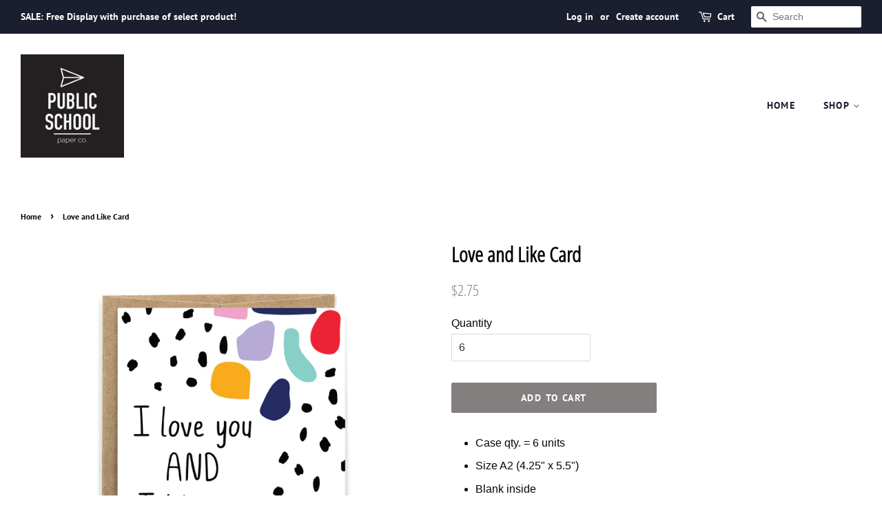

--- FILE ---
content_type: text/html; charset=utf-8
request_url: https://www.shopify.com/blog/wholesale-suppliers?sid=2851&sid=2851
body_size: 103812
content:
<!DOCTYPE html><html lang="en"><head><title>How To Find Wholesale Suppliers (2026) - Shopify</title><meta charSet="utf-8"/><meta name="viewport" content="width=device-width,initial-scale=1"/><meta name="description" content="Finding a reliable wholesale supplier is essential. A trustworthy partner fulfills quality orders on time—and can be the difference between success and failure."/><meta property="fb:pages" content="20409006880"/><meta property="fb:app_id" content="847460188612391"/><meta property="og:type" content="website"/><meta property="og:site_name" content="Shopify"/><meta property="og:title" content="How To Find Wholesale Suppliers (2026) - Shopify"/><meta property="og:description" content="Finding a reliable wholesale supplier is essential. A trustworthy partner fulfills quality orders on time—and can be the difference between success and failure."/><meta property="og:image" content="https://cdn.shopify.com/s/files/1/0070/7032/articles/wholesale_suppliers_a9229b08-07e2-44de-88d3-e1e7c2252bc0.png?v=1764881226"/><meta property="twitter:image" content="https://cdn.shopify.com/s/files/1/0070/7032/articles/wholesale_suppliers_a9229b08-07e2-44de-88d3-e1e7c2252bc0.png?v=1764881226"/><meta property="og:url" content="https://www.shopify.com/blog/wholesale-suppliers"/><meta property="twitter:card" content="summary_large_image"/><meta property="twitter:site" content="Shopify"/><meta property="twitter:account_id" content="17136315"/><meta property="twitter:title" content="How To Find Wholesale Suppliers (2026) - Shopify"/><meta property="twitter:description" content="Finding a reliable wholesale supplier is essential. A trustworthy partner fulfills quality orders on time—and can be the difference between success and failure."/><meta name="robots" content="index, follow, max-image-preview:large"/><link rel="alternate" hreflang="x-default" href="https://www.shopify.com/blog/wholesale-suppliers"/><link rel="alternate" hreflang="en-us" href="https://www.shopify.com/blog/wholesale-suppliers"/><link rel="alternate" hreflang="en" href="https://www.shopify.com/blog/wholesale-suppliers"/><link rel="alternate" hreflang="en-ca" href="https://www.shopify.com/ca/blog/wholesale-suppliers"/><link rel="alternate" hreflang="en-gb" href="https://www.shopify.com/uk/blog/wholesale-suppliers"/><link rel="alternate" hreflang="en-au" href="https://www.shopify.com/au/blog/wholesale-suppliers"/><link rel="alternate" hreflang="en-id" href="https://www.shopify.com/id/blog/wholesale-suppliers"/><link rel="alternate" hreflang="en-nz" href="https://www.shopify.com/nz/blog/wholesale-suppliers"/><link rel="alternate" hreflang="en-za" href="https://www.shopify.com/za/blog/wholesale-suppliers"/><link rel="alternate" hreflang="en-ng" href="https://www.shopify.com/ng/blog/wholesale-suppliers"/><link rel="alternate" hreflang="en-ph" href="https://www.shopify.com/ph/blog/wholesale-suppliers"/><link rel="alternate" hreflang="en-sg" href="https://www.shopify.com/sg/blog/wholesale-suppliers"/><link rel="alternate" hreflang="en-hk" href="https://www.shopify.com/hk/blog/wholesale-suppliers"/><link rel="alternate" hreflang="en-ie" href="https://www.shopify.com/ie/blog/wholesale-suppliers"/><link rel="alternate" hreflang="en-my" href="https://www.shopify.com/my/blog/wholesale-suppliers"/><link rel="alternate" hreflang="de" href="https://www.shopify.com/de/blog/so-findest-du-die-besten-grosshandler-fur-deinen-online-shop"/><link rel="alternate" hreflang="es" href="https://www.shopify.com/es/blog/proveedores-productos-a-granel"/><link rel="alternate" hreflang="nl" href="https://www.shopify.com/nl/blog/leverancier-vinden"/><link rel="preload" as="font" crossorigin="anonymous" type="font/woff2" href="https://cdn.shopify.com/b/shopify-brochure2-assets/5949cd393a8375a896fd0a9b74307666.woff2"/><link rel="stylesheet" href="https://cdn.shopify.com/shopifycloud/world/brochure/production-blog/assets/blog.v4-B1hrpcE8.css"/><link rel="icon" href="https://cdn.shopify.com/shopifycloud/web/assets/v1/favicon-default-6cbad9de243dbae3.ico" type="image/x-icon"/><link rel="apple-touch-icon" href="https://cdn.shopify.com/b/shopify-brochure2-assets/c97c60ca19c64a8b5378d9f9e971f7bd.png"/><link rel="apple-touch-icon" sizes="120x120" href="https://cdn.shopify.com/b/shopify-brochure2-assets/c97c60ca19c64a8b5378d9f9e971f7bd.png"/><link rel="apple-touch-icon" sizes="114x114" href="https://cdn.shopify.com/b/shopify-brochure2-assets/b13486e5693b246af63c66ab047a6b6b.png"/><link rel="apple-touch-icon" sizes="72x72" href="https://cdn.shopify.com/b/shopify-brochure2-assets/8734d76c98437c8ae8a628bbeed3750a.png"/><link rel="apple-touch-icon" sizes="57x57" href="https://cdn.shopify.com/b/shopify-brochure2-assets/193f18e4855704ef1716dc0cd750c1ee.png"/><link rel="canonical" href="https://www.shopify.com/blog/wholesale-suppliers"/><link href="https://cdn.shopify.com" rel="preconnect"/><link href="https://gtm.shopify.com" rel="preconnect"/><link href="https://www.googletagmanager.com" rel="preconnect"/><meta name="ssr" content="false" /></head><body class="overscroll-y-none"><div class="absolute top-2 left-2 z-[100] pointer-events-none"><a href="#main" class="inline-block self-center overflow-hidden max-w-full px-button-px py-button-py ring-inset rounded-button text-button-size font-button-font font-button-weight tracking-button-tracking focus-visible:outline-2 focus-visible:outline-offset-2 focus-visible:outline-state-focus focus-visible:outline border-2 text-button-dark-primary-text bg-button-dark-primary-bg border-button-dark-primary-border ring-button-dark-primary-border hover:text-button-dark-primary-text-hover hover:bg-button-dark-primary-bg-hover hover:border-button-dark-primary-border-hover hover:ring-button-dark-primary-border-hover focus:text-button-dark-primary-text-focus focus:bg-button-dark-primary-bg-focus focus:border-button-dark-primary-border-focus focus:ring-button-dark-primary-border-focus active:text-button-dark-primary-text-active active:bg-button-dark-primary-bg-active active:border-button-dark-primary-border-active active:ring-button-dark-primary-border-active disabled:text-button-dark-primary-text-disabled disabled:bg-button-dark-primary-bg-disabled disabled:border-button-dark-primary-border-disabled disabled:ring-button-dark-primary-border-disabled transition-transform duration-300 translate-y-[-200%] motion-reduce:transition-none focus:translate-y-0" data-component-name="button" data-mode="dark" target="">Skip to Content</a></div><div class="relative"><header class="font-sans absolute h-full w-full pointer-events-none z-50" data-component-name="global-nav" data-viewable-component="true" data-has-secondary-navigation="true"><div class="after:absolute after:top-0 after:left-0 after:will-change-opacity after:pointer-events-none after:h-full after:w-full after:z-10 after:transition-opacity after:duration-200 w-full z-50 after:bg-white text-black after:opacity-100 -top-global-header pointer-events-auto sticky"><div class="h-global-header px-margin xl:px-auto-xl flex items-center z-20 relative"><div class="relative flex shrink-0 items-center mr-8"><a href="/" data-component-name="logo-home" class="inline-block shrink-0 relative z-20"><img src="https://cdn.shopify.com/b/shopify-brochure2-assets/b2e2f48c81f4ae49a1f1f3c128238f50.svg" alt="Shopify" class="h-9 lg:h-9" data-component-name="shopify-logo"/></a></div><nav class="max-lg:hidden flex h-full" aria-label="Main" itemscope="" itemType="https://schema.org/SiteNavigationElement" data-click-outside="dismiss" data-component-name="desktop-main-navigation" data-viewable-component="true"><ul class="flex h-full"><li class="text-base mr-8"><div class="relative flex h-full after:block after:h-[3px] after:w-full after:absolute after:bottom-0 after:scale-0 after:origin-left after:transition-transform after:duration-[350ms] after:ease-[bezier(0.66, 0.66, 0.34, 1.00)] after:motion-reduce:transition-none hover:underline after:bg-black text-black"><button type="button" class="bg-transparent whitespace-nowrap" data-component-name="Solutions-toggle-open" aria-controls="SolutionsDesktopMenu" aria-expanded="false" aria-haspopup="true"><span class="font-semi-medium mr-3">Solutions</span><div aria-hidden="true" class="relative inline-block h-[7px] w-3 cursor-pointer"><div class="inline-block rounded border-b-8 h-2 w-[2px] origin-center transition-all ease-[bezier(0.66, 0.66, 0.34, 1.00)] duration-[350ms] motion-reduce:transition-none border-black bg-black -translate-x-[3px] rotate-[135deg]"></div><div class="inline-block rounded border-b-8 h-2 w-[2px] origin-center transition-all ease-[bezier(0.66, 0.66, 0.34, 1.00)] duration-[350ms] motion-reduce:transition-none border-black bg-black -rotate-[135deg]"></div></div></button></div><div id="SolutionsDesktopMenu" class="absolute inset-x-0 top-global-header z-[21] transition-transform duration-[452ms] ease-[cubic-bezier(0.26,1.00,0.48,1.00)] motion-reduce:transition-none before:absolute before:inset-x-0 before:top-0 before:w-full before:h-full before:left-0 before:shadow-xl before:pointer-events-none before:z-10 bg-white text-black bg-white text-black opacity-0 pointer-events-none -translate-y-[10px]"><div class="relative no-scrollbar overflow-y-auto overflow-x-clip max-h-[calc(100vh-72px)] z-20 pb-28"><div class="container grid grid-cols-4 sm:grid-cols-8 md:grid-cols-12 gap-x-gutter gap-y-2xl"><div class="col-span-3 col-start-1 pt-8 -translate-y-[30px]" data-background="white"><div class="flex items-center border-shade-30 mb-6 border-b pb-4 text-lg"><span aria-hidden="true" class="-ml-2 lg:ml-0 mr-3 md:mr-3 inline-block h-10 w-10"><svg width="40" height="40" fill="none"><g clip-path="url(#white_circle_svg__a)"><path d="M19 21.5v-3h-2.5v1a1 1 0 0 1-1 1H14a1 1 0 0 1-1-1V14a1 1 0 0 1 1-1h1.5a1 1 0 0 1 1 1v1h6.75s4.25 0 4.25 4.5c0 0-2.25-1-5-1v3m-3.5 0h3.5m-3.5 0v6m3.5-6v6M39.25 20c0 10.631-8.619 19.25-19.25 19.25S.75 30.631.75 20 9.369.75 20 .75 39.25 9.369 39.25 20Z" stroke="url(#start_svg__b)" stroke-width="1.5" stroke-linecap="round" stroke-linejoin="round"></path></g></svg></span><span id="sub-nav-item-start" class="text-t7 inline-block">Start</span></div><ul class="pb-2" aria-labelledby="sub-nav-item-start"><li class="flex mb-6 pr-4"><a class="group inline-block w-full text-black hover:text-black" href="/start"><div class="text-base font-semi-medium"><span class="inline-block arrow-animation">Start your business<span class="sr-only">.</span></span></div><div class="text-sm text-shade-70 group-hover:text-black">Build your brand</div></a></li><li class="flex mb-6 pr-4"><a class="group inline-block w-full text-black hover:text-black" href="/website/builder"><div class="text-base font-semi-medium"><span class="inline-block arrow-animation">Create your website<span class="sr-only">.</span></span></div><div class="text-sm text-shade-70 group-hover:text-black">Online store editor</div></a></li><li class="flex mb-6 pr-4"><a class="group inline-block w-full text-black hover:text-black" href="https://themes.shopify.com/" aria-label="External source: Customize your store . Store themes"><div class="text-base font-semi-medium"><span class="inline-block arrow-animation">Customize your store<span class="sr-only">.</span></span></div><div class="text-sm text-shade-70 group-hover:text-black">Store themes</div></a></li><li class="flex mb-6 pr-4"><a class="group inline-block w-full text-black hover:text-black" href="https://apps.shopify.com/" aria-label="External source: Find business apps . Shopify app store"><div class="text-base font-semi-medium"><span class="inline-block arrow-animation">Find business apps<span class="sr-only">.</span></span></div><div class="text-sm text-shade-70 group-hover:text-black">Shopify app store</div></a></li><li class="flex mb-6 pr-4"><a class="group inline-block w-full text-black hover:text-black" href="/domains"><div class="text-base font-semi-medium"><span class="inline-block arrow-animation">Own your site domain<span class="sr-only">.</span></span></div><div class="text-sm text-shade-70 group-hover:text-black">Domains &amp; hosting</div></a></li><li class="flex mb-6 pr-4"><a class="group inline-block w-full text-black hover:text-black" href="/tools"><div class="text-base font-semi-medium"><span class="inline-block arrow-animation">Explore free business tools<span class="sr-only">.</span></span></div><div class="text-sm text-shade-70 group-hover:text-black">Tools to run your business</div></a></li></ul></div><div class="col-span-3 col-start-4 pt-8 -translate-y-[30px]" data-background="white"><div class="flex items-center border-shade-30 mb-6 border-b pb-4 text-lg"><span aria-hidden="true" class="-ml-2 lg:ml-0 mr-3 md:mr-3 inline-block h-10 w-10"><svg width="40" height="40" fill="none"><g clip-path="url(#white_circle_svg__a)"><path d="M12.75 21.5v4c0 .966 2.35 1.75 5.25 1.75s5.25-.784 5.25-1.75v-4m4-7c0 .966-2.35 1.75-5.25 1.75s-5.25-.784-5.25-1.75m10.5 0c0-.966-2.35-1.75-5.25-1.75s-5.25.784-5.25 1.75m10.5 0v4.25c0 .46-.533.88-1.405 1.192M16.75 14.5V17m6.5 4.25c0 .966-2.35 1.75-5.25 1.75s-5.25-.784-5.25-1.75S15.1 19.5 18 19.5s5.25.784 5.25 1.75Zm16-1.25c0 10.631-8.619 19.25-19.25 19.25S.75 30.631.75 20 9.369.75 20 .75 39.25 9.369 39.25 20Z" stroke="url(#sell_svg__a)" stroke-width="1.5" stroke-linecap="round" stroke-linejoin="round"></path></g></svg></span><span id="sub-nav-item-sell" class="text-t7 inline-block">Sell</span></div><ul class="pb-2" aria-labelledby="sub-nav-item-sell"><li class="flex mb-6 pr-4"><a class="group inline-block w-full text-black hover:text-black" href="/sell"><div class="text-base font-semi-medium"><span class="inline-block arrow-animation">Sell your products<span class="sr-only">.</span></span></div><div class="text-sm text-shade-70 group-hover:text-black">Sell online or in person</div></a></li><li class="flex mb-6 pr-4"><a class="group inline-block w-full text-black hover:text-black" href="/checkout"><div class="text-base font-semi-medium"><span class="inline-block arrow-animation">Check out customers<span class="sr-only">.</span></span></div><div class="text-sm text-shade-70 group-hover:text-black">World-class checkout</div></a></li><li class="flex mb-6 pr-4"><a class="group inline-block w-full text-black hover:text-black" href="/online"><div class="text-base font-semi-medium"><span class="inline-block arrow-animation">Sell online<span class="sr-only">.</span></span></div><div class="text-sm text-shade-70 group-hover:text-black">Grow your business online</div></a></li><li class="flex mb-6 pr-4"><a class="group inline-block w-full text-black hover:text-black" href="/channels"><div class="text-base font-semi-medium"><span class="inline-block arrow-animation">Sell across channels<span class="sr-only">.</span></span></div><div class="text-sm text-shade-70 group-hover:text-black">Reach millions of shoppers and boost sales</div></a></li><li class="flex mb-6 pr-4"><a class="group inline-block w-full text-black hover:text-black" href="/pos"><div class="text-base font-semi-medium"><span class="inline-block arrow-animation">Sell in person<span class="sr-only">.</span></span></div><div class="text-sm text-shade-70 group-hover:text-black">Point of Sale (POS)</div></a></li><li class="flex mb-6 pr-4"><a class="group inline-block w-full text-black hover:text-black" href="/international"><div class="text-base font-semi-medium"><span class="inline-block arrow-animation">Sell globally<span class="sr-only">.</span></span></div><div class="text-sm text-shade-70 group-hover:text-black">International sales</div></a></li><li class="flex mb-6 pr-4"><a class="group inline-block w-full text-black hover:text-black" href="/plus/solutions/b2b-ecommerce"><div class="text-base font-semi-medium"><span class="inline-block arrow-animation">Sell wholesale &amp; direct<span class="sr-only">.</span></span></div><div class="text-sm text-shade-70 group-hover:text-black">Business-to-business (B2B)</div></a></li><li class="flex mb-6 pr-4"><a class="group inline-block w-full text-black hover:text-black" href="/payments"><div class="text-base font-semi-medium"><span class="inline-block arrow-animation">Accept online payments<span class="sr-only">.</span></span></div><div class="text-sm text-shade-70 group-hover:text-black">Set up forms of payment</div></a></li></ul></div><div class="col-span-3 col-start-7 pt-8 -translate-y-[30px]" data-background="white"><div class="flex items-center border-shade-30 mb-6 border-b pb-4 text-lg"><span aria-hidden="true" class="-ml-2 lg:ml-0 mr-3 md:mr-3 inline-block h-10 w-10"><svg width="40" height="40" fill="none"><g clip-path="url(#white_circle_svg__a)"><path d="m12.75 19.25 5.5-5.5m1 2.5v-3.5h-3.5m-2 14.5h.5a1 1 0 0 0 1-1v-2.5a1 1 0 0 0-1-1h-.5a1 1 0 0 0-1 1v2.5a1 1 0 0 0 1 1Zm6 0h.5a1 1 0 0 0 1-1v-5.5a1 1 0 0 0-1-1h-.5a1 1 0 0 0-1 1v5.5a1 1 0 0 0 1 1Zm6 0h.5a1 1 0 0 0 1-1v-12.5a1 1 0 0 0-1-1h-.5a1 1 0 0 0-1 1v12.5a1 1 0 0 0 1 1ZM39.25 20c0 10.631-8.619 19.25-19.25 19.25S.75 30.631.75 20 9.369.75 20 .75 39.25 9.369 39.25 20Z" stroke="url(#market_svg__a)" stroke-width="1.5" stroke-linecap="round" stroke-linejoin="round"></path></g></svg></span><span id="sub-nav-item-market" class="text-t7 inline-block">Market</span></div><ul class="pb-2" aria-labelledby="sub-nav-item-market"><li class="flex mb-6 pr-4"><a class="group inline-block w-full text-black hover:text-black" href="/marketing"><div class="text-base font-semi-medium"><span class="inline-block arrow-animation">Market your business<span class="sr-only">.</span></span></div><div class="text-sm text-shade-70 group-hover:text-black">Reach &amp; retain customers</div></a></li><li class="flex mb-6 pr-4"><a class="group inline-block w-full text-black hover:text-black" href="/facebook-instagram"><div class="text-base font-semi-medium"><span class="inline-block arrow-animation">Market across social<span class="sr-only">.</span></span></div><div class="text-sm text-shade-70 group-hover:text-black">Social media integrations</div></a></li><li class="flex mb-6 pr-4"><a class="group inline-block w-full text-black hover:text-black" href="/inbox"><div class="text-base font-semi-medium"><span class="inline-block arrow-animation">Chat with customers<span class="sr-only">.</span></span></div><div class="text-sm text-shade-70 group-hover:text-black">Shopify Inbox</div></a></li><li class="flex mb-6 pr-4"><a class="group inline-block w-full text-black hover:text-black" href="/email-marketing"><div class="text-base font-semi-medium"><span class="inline-block arrow-animation">Nurture customers<span class="sr-only">.</span></span></div><div class="text-sm text-shade-70 group-hover:text-black">Shopify Email</div></a></li><li class="flex mb-6 pr-4"><a class="group inline-block w-full text-black hover:text-black" href="/segmentation"><div class="text-base font-semi-medium"><span class="inline-block arrow-animation">Know your audience<span class="sr-only">.</span></span></div><div class="text-sm text-shade-70 group-hover:text-black">Gain customer insights</div></a></li></ul></div><div class="col-span-3 col-start-10 pt-8 -translate-y-[30px]" data-background="white"><div class="flex items-center border-shade-30 mb-6 border-b pb-4 text-lg"><span aria-hidden="true" class="-ml-2 lg:ml-0 mr-3 md:mr-3 inline-block h-10 w-10"><svg width="40" height="40" fill="none"><g clip-path="url(#white_circle_svg__a)"><path d="M12.75 15.75c0 1.243.75 2.5 2.25 2.5s2.5-1.257 2.5-2.5c0 1.243 1 2.5 2.5 2.5s2.5-1.257 2.5-2.5c0 1.243 1 2.5 2.5 2.5s2.25-1.257 2.25-2.5m-12.5 11.5h10.5a2 2 0 0 0 2-2v-9.067a2 2 0 0 0-.179-.827l-.538-1.184A2 2 0 0 0 24.713 13h-9.425a2 2 0 0 0-1.82 1.172l-.538 1.184a2 2 0 0 0-.18.827v9.067a2 2 0 0 0 2 2Zm3-3.5a2 2 0 0 1 2-2h.5a2 2 0 0 1 2 2v3.5h-4.5v-3.5ZM39.25 20c0 10.631-8.619 19.25-19.25 19.25S.75 30.631.75 20 9.369.75 20 .75 39.25 9.369 39.25 20Z" stroke="url(#manage_svg__a)" stroke-width="1.5" stroke-linecap="round"></path></g></svg></span><span id="sub-nav-item-manage" class="text-t7 inline-block">Manage</span></div><ul class="pb-2" aria-labelledby="sub-nav-item-manage"><li class="flex mb-6 pr-4"><a class="group inline-block w-full text-black hover:text-black" href="/manage"><div class="text-base font-semi-medium"><span class="inline-block arrow-animation">Manage your business<span class="sr-only">.</span></span></div><div class="text-sm text-shade-70 group-hover:text-black">Track sales, orders &amp; analytics</div></a></li><li class="flex mb-6 pr-4"><a class="group inline-block w-full text-black hover:text-black" href="/finance"><div class="text-base font-semi-medium"><span class="inline-block arrow-animation">Manage your finances &amp; access funding<span class="sr-only">.</span></span></div><div class="text-sm text-shade-70 group-hover:text-black">Shopify Finance</div></a></li><li class="flex mb-6 pr-4"><a class="group inline-block w-full text-black hover:text-black" href="/analytics"><div class="text-base font-semi-medium"><span class="inline-block arrow-animation">Measure your performance<span class="sr-only">.</span></span></div><div class="text-sm text-shade-70 group-hover:text-black">Analytics and Reporting</div></a></li><li class="flex mb-6 pr-4"><a class="group inline-block w-full text-black hover:text-black" href="/shipping"><div class="text-base font-semi-medium"><span class="inline-block arrow-animation">Ship orders faster<span class="sr-only">.</span></span></div><div class="text-sm text-shade-70 group-hover:text-black">Shopify Shipping</div></a></li><li class="flex mb-6 pr-4"><a class="group inline-block w-full text-black hover:text-black" href="/orders"><div class="text-base font-semi-medium"><span class="inline-block arrow-animation">Manage your stock &amp; orders<span class="sr-only">.</span></span></div><div class="text-sm text-shade-70 group-hover:text-black">Inventory &amp; order management</div></a></li><li class="flex mb-6 pr-4"><a class="group inline-block w-full text-black hover:text-black" href="/fulfillment"><div class="text-base font-semi-medium"><span class="inline-block arrow-animation">Outsource fulfillment &amp; returns<span class="sr-only">.</span></span></div><div class="text-sm text-shade-70 group-hover:text-black">Shopify Fulfillment Network</div></a></li><li class="flex mb-6 pr-4"><a class="group inline-block w-full text-black hover:text-black" href="/flow"><div class="text-base font-semi-medium"><span class="inline-block arrow-animation">Automate your business<span class="sr-only">.</span></span></div><div class="text-sm text-shade-70 group-hover:text-black">Shopify Flow</div></a></li></ul></div></div></div><div class="absolute bottom-0 inset-x-0 overflow-hidden z-20"><div class="container grid grid-cols-4 sm:grid-cols-8 md:grid-cols-12 gap-x-gutter gap-y-2xl"><div class="col-span-12 col-start-1 scheme-white:bg-shade-10 scheme-transparent-light:bg-shade-10 scheme-black:bg-shade-90 scheme-transparent-dark:bg-shade-90 relative after:absolute after:left-full after:top-[-1px] after:w-[100vw] after:h-[calc(100%+1px)] scheme-white:after:bg-shade-10 scheme-transparent-light:after:bg-shade-10 scheme-black:after:bg-shade-90 scheme-transparent-dark:after:bg-shade-90 scheme-black:text-white scheme-transparent-dark:text-white -ml-[var(--margin)] -mt-8 md:mt-0 pl-[var(--margin)] pt-6 before:content-[&#x27;&#x27;] before:absolute before:right-full before:top-[-1px] before:w-[100vw] before:h-[calc(100%+1px)] scheme-white:before:bg-shade-10 scheme-transparent-light:before:bg-shade-10 scheme-black:before:bg-shade-90 scheme-transparent-dark:before:bg-shade-90 border-t scheme-white:border-shade-20 scheme-transparent-light:border-shade-20 scheme-black:border-shade-70 scheme-transparent-dark:border-shade-70 before:border-t scheme-white:before:border-shade-20 scheme-transparent-light:before:border-shade-20 scheme-black:before:border-shade-70 scheme-transparent-dark:before:border-shade-70 after:border-t scheme-white:after:border-shade-20 scheme-transparent-light:after:border-shade-20 scheme-black:after:border-shade-70 scheme-transparent-dark:after:border-shade-70 -translate-y-[30px]" data-background="white"><ul class="grid grid-cols-12 gap-x-gutter gap-y-0 pb-0"><li class="flex mb-6 pr-4 border-r border-shade-30 last:border-0 col-span-3"><a class="group inline-block w-full text-black hover:text-black" href="https://shopify.dev" aria-label="External source: Shopify Developers . Build with Shopify&#x27;s powerful APIs"><div class="text-base font-semi-medium"><span class="inline-block arrow-animation">Shopify Developers<span class="sr-only">.</span></span></div><div class="text-sm text-shade-70 group-hover:text-black">Build with Shopify&#x27;s powerful APIs</div></a></li><li class="flex mb-6 pr-4 border-r border-shade-30 last:border-0 col-span-3"><a class="group inline-block w-full text-black hover:text-black" href="/plus"><div class="text-base font-semi-medium"><span class="inline-block arrow-animation">Plus<span class="sr-only">.</span></span></div><div class="text-sm text-shade-70 group-hover:text-black">A commerce solution for growing digital brands</div></a></li><li class="flex mb-6 pr-4 border-r border-shade-30 last:border-0 col-span-3"><a class="group inline-block w-full text-black hover:text-black" href="/products"><div class="text-base font-semi-medium"><span class="inline-block arrow-animation">All Products<span class="sr-only">.</span></span></div><div class="text-sm text-shade-70 group-hover:text-black">Explore all Shopify products &amp; features</div></a></li></ul></div></div></div></div></li><li class="text-base mr-8"><div class="flex h-full"><a class="flex items-center hover:underline text-black hover:text-black" href="/pricing">Pricing</a></div></li><li class="text-base mr-8"><div class="relative flex h-full after:block after:h-[3px] after:w-full after:absolute after:bottom-0 after:scale-0 after:origin-left after:transition-transform after:duration-[350ms] after:ease-[bezier(0.66, 0.66, 0.34, 1.00)] after:motion-reduce:transition-none hover:underline after:bg-black text-black"><button type="button" class="bg-transparent whitespace-nowrap" data-component-name="Resources-toggle-open" aria-controls="ResourcesDesktopMenu" aria-expanded="false" aria-haspopup="true"><span class="font-semi-medium mr-3">Resources</span><div aria-hidden="true" class="relative inline-block h-[7px] w-3 cursor-pointer"><div class="inline-block rounded border-b-8 h-2 w-[2px] origin-center transition-all ease-[bezier(0.66, 0.66, 0.34, 1.00)] duration-[350ms] motion-reduce:transition-none border-black bg-black -translate-x-[3px] rotate-[135deg]"></div><div class="inline-block rounded border-b-8 h-2 w-[2px] origin-center transition-all ease-[bezier(0.66, 0.66, 0.34, 1.00)] duration-[350ms] motion-reduce:transition-none border-black bg-black -rotate-[135deg]"></div></div></button></div><div id="ResourcesDesktopMenu" class="absolute inset-x-0 top-global-header z-[21] transition-transform duration-[452ms] ease-[cubic-bezier(0.26,1.00,0.48,1.00)] motion-reduce:transition-none before:absolute before:inset-x-0 before:top-0 before:w-full before:h-full before:left-0 before:shadow-xl before:pointer-events-none before:z-10 bg-white text-black bg-white text-black opacity-0 pointer-events-none -translate-y-[10px]"><div class="relative no-scrollbar overflow-y-auto overflow-x-clip max-h-[calc(100vh-72px)] z-20"><div class="container grid grid-cols-4 sm:grid-cols-8 md:grid-cols-12 gap-x-gutter gap-y-2xl"><div class="col-span-3 col-start-1 pt-8 -translate-y-[30px]" data-background="white"><div class="flex items-center border-shade-30 mb-6 border-b pb-4 text-lg"><span aria-hidden="true" class="-ml-2 lg:ml-0 mr-3 md:mr-3 inline-block h-10 w-10"><svg width="40" height="40" fill="none"><g clip-path="url(#help-and-support_svg__a)"><circle cx="20" cy="20" r="19.25" stroke="currentColor" stroke-width="1.5"></circle><path d="M20 20v6" stroke="currentColor" stroke-width="2" stroke-linecap="round" stroke-linejoin="round"></path><path d="M20 16.5a1.5 1.5 0 1 0 0-3 1.5 1.5 0 0 0 0 3Z" fill="currentColor"></path></g></svg></span><span id="sub-nav-item-help-and-support" class="text-t7 inline-block">Help and support</span></div><ul class="pb-2" aria-labelledby="sub-nav-item-help-and-support"><li class="flex mb-6 pr-4"><a class="group inline-block w-full text-black hover:text-black" href="https://help.shopify.com/en/" aria-label="External source: Help and support . Get 24/7 support"><div class="text-base font-semi-medium"><span class="inline-block arrow-animation">Help and support<span class="sr-only">.</span></span></div><div class="text-sm text-shade-70 group-hover:text-black">Get 24/7 support</div></a></li><li class="flex mb-6 pr-4"><a class="group inline-block w-full text-black hover:text-black" href="/blog/topics/guides"><div class="text-base font-semi-medium"><span class="inline-block arrow-animation">How-to guides<span class="sr-only">.</span></span></div><div class="text-sm text-shade-70 group-hover:text-black">Read in-depth business guides</div></a></li><li class="flex mb-6 pr-4"><a class="group inline-block w-full text-black hover:text-black" href="https://www.shopifyacademy.com" aria-label="External source: Business courses . Learn from proven experts"><div class="text-base font-semi-medium"><span class="inline-block arrow-animation">Business courses<span class="sr-only">.</span></span></div><div class="text-sm text-shade-70 group-hover:text-black">Learn from proven experts</div></a></li><li class="flex mb-6 pr-4"><a class="group inline-block w-full text-black hover:text-black" href="/blog"><div class="text-base font-semi-medium"><span class="inline-block arrow-animation">Shopify blog<span class="sr-only">.</span></span></div><div class="text-sm text-shade-70 group-hover:text-black">Business strategy tips</div></a></li></ul></div><div class="col-span-6 col-start-4 pt-8 -translate-y-[30px]" data-background="white"><div class="flex items-center border-shade-30 mb-6 border-b pb-4 text-lg"><span aria-hidden="true" class="-ml-2 lg:ml-0 mr-3 md:mr-3 inline-block h-10 w-10"><svg width="40" height="40" fill="none"><g clip-path="url(#white_circle_svg__a)" stroke="currentColor" stroke-width="1.5"><circle cx="20" cy="20" r="19.25"></circle><path d="m22.023 15.04 3 3M12.75 27.25l4.25-1 9.95-9.95a1 1 0 0 0 0-1.413l-1.837-1.836a1 1 0 0 0-1.414 0L13.75 23l-1 4.25Z" stroke-linecap="round" stroke-linejoin="round"></path></g></svg></span><span id="sub-nav-item-popular-topics" class="text-t7 inline-block">Popular topics</span></div><ul class="pb-2 columns-2" aria-labelledby="sub-nav-item-popular-topics"><li class="flex mb-6 pr-4"><a class="group inline-block w-full text-black hover:text-black" href="/blog/what-is-shopify"><div class="text-base font-semi-medium"><span class="inline-block arrow-animation">What is Shopify?<span class="sr-only">.</span></span></div><div class="text-sm text-shade-70 group-hover:text-black">How our commerce platform works</div></a></li><li class="flex mb-6 pr-4"><a class="group inline-block w-full text-black hover:text-black" href="/editions"><div class="text-base font-semi-medium"><span class="inline-block arrow-animation">Shopify Editions<span class="sr-only">.</span></span></div><div class="text-sm text-shade-70 group-hover:text-black">New, innovative Shopify products</div></a></li><li class="flex mb-6 pr-4"><a class="group inline-block w-full text-black hover:text-black" href="/blog/topics/founder-stories"><div class="text-base font-semi-medium"><span class="inline-block arrow-animation">Founder stories<span class="sr-only">.</span></span></div><div class="text-sm text-shade-70 group-hover:text-black">Learn from successful merchants</div></a></li><li class="flex mb-6 pr-4"><a class="group inline-block w-full text-black hover:text-black" href="/blog/how-to-build-a-brand"><div class="text-base font-semi-medium"><span class="inline-block arrow-animation">Branding<span class="sr-only">.</span></span></div><div class="text-sm text-shade-70 group-hover:text-black">Build your brand from scratch</div></a></li><li class="flex mb-6 pr-4"><a class="group inline-block w-full text-black hover:text-black" href="/blog/marketing-plan"><div class="text-base font-semi-medium"><span class="inline-block arrow-animation">Marketing<span class="sr-only">.</span></span></div><div class="text-sm text-shade-70 group-hover:text-black">Build a marketing plan</div></a></li><li class="flex mb-6 pr-4"><a class="group inline-block w-full text-black hover:text-black" href="/blog/ecommerce-seo-beginners-guide"><div class="text-base font-semi-medium"><span class="inline-block arrow-animation">Ecommerce SEO<span class="sr-only">.</span></span></div><div class="text-sm text-shade-70 group-hover:text-black">Improve your search ranking</div></a></li><li class="flex mb-6 pr-4"><a class="group inline-block w-full text-black hover:text-black" href="/blog/topics/social-media-optimization"><div class="text-base font-semi-medium"><span class="inline-block arrow-animation">Social media strategy<span class="sr-only">.</span></span></div><div class="text-sm text-shade-70 group-hover:text-black">Turn social into sales</div></a></li><li class="flex mb-6 pr-4"><a class="group inline-block w-full text-black hover:text-black" href="/blog/how-to-scale-small-business"><div class="text-base font-semi-medium"><span class="inline-block arrow-animation">Business growth<span class="sr-only">.</span></span></div><div class="text-sm text-shade-70 group-hover:text-black">Scale your business</div></a></li></ul></div><div class="col-span-3 col-start-10 pt-8 scheme-white:bg-shade-10 scheme-transparent-light:bg-shade-10 scheme-black:bg-shade-90 scheme-transparent-dark:bg-shade-90 pl-10 relative after:absolute after:left-full after:top-[-1px] after:w-[100vw] after:h-[calc(100%+1px)] scheme-white:after:bg-shade-10 scheme-transparent-light:after:bg-shade-10 scheme-black:after:bg-shade-90 scheme-transparent-dark:after:bg-shade-90 scheme-black:text-white scheme-transparent-dark:text-white border-l scheme-white:border-shade-20 scheme-transparent-light:border-shade-20 scheme-black:border-shade-70 scheme-transparent-dark:border-shade-70 -translate-y-[30px]" data-background="white"><div class="flex items-center border-shade-30 mb-6 border-b pb-4 text-lg"><span aria-hidden="true" class="-ml-2 lg:ml-0 mr-3 md:mr-3 inline-block h-10 w-10"><svg width="40" height="40" fill="none"><g clip-path="url(#white_circle_svg__a)" stroke="currentColor" stroke-width="1.5"><circle cx="20" cy="20" r="19.25"></circle><path d="M16.75 16.75v-2a2 2 0 0 1 2-2h2.5a2 2 0 0 1 2 2v2m-2 4v1.5a1 1 0 0 1-1 1h-.5a1 1 0 0 1-1-1v-1.5m2.5 0a1 1 0 0 0-1-1h-.5a1 1 0 0 0-1 1m2.5 0h6m-8.5 0h-6m2 6.5h10.5a2 2 0 0 0 2-2v-6.5a2 2 0 0 0-2-2h-10.5a2 2 0 0 0-2 2v6.5a2 2 0 0 0 2 2Z"></path></g></svg></span><span id="sub-nav-item-essential-tools" class="text-t7 inline-block">Essential tools</span></div><ul class="pb-2" aria-labelledby="sub-nav-item-essential-tools"><li class="flex mb-6 pr-4"><a class="group inline-block w-full text-black hover:text-black" href="/tools/logo-maker"><div class="text-base font-semi-medium"><span class="inline-block arrow-animation">Logo maker<span class="sr-only">.</span></span></div></a></li><li class="flex mb-6 pr-4"><a class="group inline-block w-full text-black hover:text-black" href="https://www.shopify.com/stock-photos" aria-label="External source: Stock photography ."><div class="text-base font-semi-medium"><span class="inline-block arrow-animation">Stock photography<span class="sr-only">.</span></span></div></a></li><li class="flex mb-6 pr-4"><a class="group inline-block w-full text-black hover:text-black" href="/blog/business-plan-template"><div class="text-base font-semi-medium"><span class="inline-block arrow-animation">Business plan template<span class="sr-only">.</span></span></div></a></li><li class="flex mb-6 pr-4"><a class="group inline-block w-full text-black hover:text-black" href="/tools/qr-code-generator"><div class="text-base font-semi-medium"><span class="inline-block arrow-animation">QR code generator<span class="sr-only">.</span></span></div></a></li></ul></div></div></div></div></li><li class="text-base mr-8"><div class="flex h-full"><a class="flex items-center hover:underline text-black hover:text-black" href="/enterprise">Enterprise</a></div></li><li class="text-base mr-8"><div class="relative flex h-full after:block after:h-[3px] after:w-full after:absolute after:bottom-0 after:scale-0 after:origin-left after:transition-transform after:duration-[350ms] after:ease-[bezier(0.66, 0.66, 0.34, 1.00)] after:motion-reduce:transition-none hover:underline after:bg-black text-black"><button type="button" class="bg-transparent whitespace-nowrap" data-component-name="What’s new-toggle-open" aria-controls="What’s newDesktopMenu" aria-expanded="false" aria-haspopup="true"><span class="font-semi-medium mr-3">What’s new</span><div aria-hidden="true" class="relative inline-block h-[7px] w-3 cursor-pointer"><div class="inline-block rounded border-b-8 h-2 w-[2px] origin-center transition-all ease-[bezier(0.66, 0.66, 0.34, 1.00)] duration-[350ms] motion-reduce:transition-none border-black bg-black -translate-x-[3px] rotate-[135deg]"></div><div class="inline-block rounded border-b-8 h-2 w-[2px] origin-center transition-all ease-[bezier(0.66, 0.66, 0.34, 1.00)] duration-[350ms] motion-reduce:transition-none border-black bg-black -rotate-[135deg]"></div></div></button></div><div id="What’s newDesktopMenu" class="absolute inset-x-0 top-global-header z-[21] transition-transform duration-[452ms] ease-[cubic-bezier(0.26,1.00,0.48,1.00)] motion-reduce:transition-none before:absolute before:inset-x-0 before:top-0 before:w-full before:h-full before:left-0 before:shadow-xl before:pointer-events-none before:z-10 bg-white text-black bg-white text-black opacity-0 pointer-events-none -translate-y-[10px]"><div class="relative no-scrollbar overflow-y-auto overflow-x-clip max-h-[calc(100vh-72px)] z-20"><div class="container grid grid-cols-4 sm:grid-cols-8 md:grid-cols-12 gap-x-gutter gap-y-2xl"><div class="col-span-12 col-start-1 pt-8 -translate-y-[30px]" data-background="white"><ul class="grid grid-cols-12 gap-x-gutter gap-y-0 pb-0"><li class="flex mb-6 pr-4 border-r border-shade-30 last:border-0 col-span-3"><span aria-hidden="true" class="-ml-2 lg:ml-0 mr-3 md:mr-3 inline-block h-10 w-10"><svg width="41" height="42" viewBox="0 0 41 42" fill="none" xmlns="http://www.w3.org/2000/svg"><g clip-path="url(#clip0_213_1921)"><path d="M39.5 21C39.5 31.6315 30.8815 40.25 20.25 40.25C9.61852 40.25 1 31.6315 1 21C1 10.3685 9.61852 1.75 20.25 1.75C30.8815 1.75 39.5 10.3685 39.5 21Z" stroke="currentColor" stroke-width="1.5" stroke-linecap="round" stroke-linejoin="round"></path><rect x="13" y="14" width="15" height="14" rx="2" stroke="currentColor" stroke-width="1.5"></rect><path d="M25 24L19 24" stroke="currentColor" stroke-width="1.5" stroke-linecap="round"></path><path d="M25 21L19 21" stroke="currentColor" stroke-width="1.5" stroke-linecap="round"></path><path d="M25 18L19 18" stroke="currentColor" stroke-width="1.5" stroke-linecap="round"></path><path d="M17 18L16 18" stroke="currentColor" stroke-width="1.5" stroke-linecap="round"></path><path d="M17 21L16 21" stroke="currentColor" stroke-width="1.5" stroke-linecap="round"></path><path d="M17 24L16 24" stroke="currentColor" stroke-width="1.5" stroke-linecap="round"></path></g><defs><clipPath id="clip0_213_1921"><rect width="40.5" height="40.5" fill="white" transform="translate(0 0.75)"></rect></clipPath></defs></svg></span><a class="group inline-block w-full text-black hover:text-black" href="https://changelog.shopify.com" aria-label="External source: Changelog . Your source for recent updates"><div class="text-base font-semi-medium"><span class="inline-block arrow-animation">Changelog<span class="sr-only">.</span></span></div><div class="text-sm text-shade-70 group-hover:text-black">Your source for recent updates</div></a></li><li class="flex mb-6 pr-4 border-r border-shade-30 last:border-0 col-span-3"><span aria-hidden="true" class="-ml-2 lg:ml-0 mr-3 md:mr-3 inline-block h-10 w-10"><svg width="41" height="42" viewBox="0 0 41 42" fill="none" xmlns="http://www.w3.org/2000/svg"><g clip-path="url(#clip0_213_1927)"><path d="M39.75 21C39.75 31.6315 31.1315 40.25 20.5 40.25C9.86852 40.25 1.25 31.6315 1.25 21C1.25 10.3685 9.86852 1.75 20.5 1.75C31.1315 1.75 39.75 10.3685 39.75 21Z" stroke="currentColor" stroke-width="1.5" stroke-linecap="round" stroke-linejoin="round"></path><path d="M25 22L16 22" stroke="currentColor" stroke-width="1.5" stroke-linecap="round"></path><path d="M20 25L16 25" stroke="currentColor" stroke-width="1.5" stroke-linecap="round"></path><path d="M16 17C16 16.4477 16.4477 16 17 16H24C24.5523 16 25 16.4477 25 17V18C25 18.5523 24.5523 19 24 19H17C16.4477 19 16 18.5523 16 18V17Z" stroke="currentColor" stroke-width="1.5"></path><rect x="13" y="13" width="15" height="15" rx="2" stroke="currentColor" stroke-width="1.5"></rect></g><defs><clipPath id="clip0_213_1927"><rect width="40.5" height="40.5" fill="white" transform="translate(0.25 0.75)"></rect></clipPath></defs></svg></span><a class="group inline-block w-full text-black hover:text-black" href="/editions/winter2026"><div class="text-base font-semi-medium"><span class="inline-block arrow-animation">Winter ’26 Edition<span class="sr-only">.</span></span></div><div class="text-sm text-shade-70 group-hover:text-black">The latest 150+ product updates</div></a></li><li class="flex mb-6 pr-4 border-r border-shade-30 last:border-0 col-span-3"><span aria-hidden="true" class="-ml-2 lg:ml-0 mr-3 md:mr-3 inline-block h-10 w-10"><svg width="41" height="42" viewBox="0 0 41 42" fill="none" xmlns="http://www.w3.org/2000/svg"><g clip-path="url(#clip0_213_2183)"><path d="M40 21C40 31.6315 31.3815 40.25 20.75 40.25C10.1185 40.25 1.5 31.6315 1.5 21C1.5 10.3685 10.1185 1.75 20.75 1.75C31.3815 1.75 40 10.3685 40 21Z" stroke="currentColor" stroke-width="1.5" stroke-linecap="round" stroke-linejoin="round"></path><path d="M27 21L18 21" stroke="currentColor" stroke-width="1.5" stroke-linecap="round"></path><path d="M22 24L18 24" stroke="currentColor" stroke-width="1.5" stroke-linecap="round"></path><path d="M18 16C18 15.4477 18.4477 15 19 15H26C26.5523 15 27 15.4477 27 16V17C27 17.5523 26.5523 18 26 18H19C18.4477 18 18 17.5523 18 17V16Z" stroke="currentColor" stroke-width="1.5"></path><path d="M15 14C15 12.8954 15.8954 12 17 12H28C29.1046 12 30 12.8954 30 14V25C30 26.1046 29.1046 27 28 27H17C15.8954 27 15 26.1046 15 25V14Z" stroke="currentColor" stroke-width="1.5"></path><path d="M14 16V16C12.8954 16 12 16.8954 12 18V28C12 29.1046 12.8954 30 14 30H24.5C25.6046 30 26.5 29.1046 26.5 28V28" stroke="currentColor" stroke-width="1.5" stroke-linecap="round"></path></g><defs><clipPath id="clip0_213_2183"><rect width="40.5" height="40.5" fill="white" transform="translate(0.5 0.75)"></rect></clipPath></defs></svg></span><a class="group inline-block w-full text-black hover:text-black" href="/editions"><div class="text-base font-semi-medium"><span class="inline-block arrow-animation">All Editions<span class="sr-only">.</span></span></div><div class="text-sm text-shade-70 group-hover:text-black">Archive of past Shopify Editions</div></a></li><li class="flex mb-6 pr-4 border-r border-shade-30 last:border-0 col-span-3"><span aria-hidden="true" class="-ml-2 lg:ml-0 mr-3 md:mr-3 inline-block h-10 w-10"><svg width="42" height="42" viewBox="0 0 42 42" fill="none" xmlns="http://www.w3.org/2000/svg"><path d="M40.25 21C40.25 31.6315 31.6315 40.25 21 40.25C10.3685 40.25 1.75 31.6315 1.75 21C1.75 10.3685 10.3685 1.75 21 1.75C31.6315 1.75 40.25 10.3685 40.25 21Z" stroke="currentColor" stroke-width="1.5" stroke-linecap="round" stroke-linejoin="round"></path><path d="M17.341 24.6079L18.8363 26.9574" stroke="currentColor" stroke-width="1.5" stroke-linecap="round"></path><path d="M26.9609 14.7523C28.2811 15.4085 29.324 16.6069 29.7356 18.1429C30.1472 19.679 29.8432 21.2382 29.028 22.4667" stroke="currentColor" stroke-width="1.5" stroke-linecap="round"></path><path d="M26.9769 20.7052C27.2556 20.1447 27.3388 19.4842 27.164 18.832C26.9893 18.1799 26.587 17.6495 26.0654 17.3034" stroke="currentColor" stroke-width="1.5" stroke-linecap="round"></path><path d="M14.5357 20.5604C14.4233 20.1409 14.5945 19.6968 14.9595 19.4613L21.4187 15.2941C21.9885 14.9265 22.7512 15.2206 22.9267 15.8756L24.9726 23.5109C25.1481 24.1659 24.6346 24.802 23.9574 24.7685L16.2799 24.3892C15.8461 24.3678 15.4758 24.0688 15.3633 23.6493L14.5357 20.5604Z" stroke="currentColor" stroke-width="1.5"></path><path d="M12.0335 21.5081L12.7226 24.0796" stroke="currentColor" stroke-width="1.5" stroke-linecap="round"></path></svg></span><a class="group inline-block w-full text-black hover:text-black" href="https://shopify.com/news" aria-label="External source: Newsroom . All company news and press releases"><div class="text-base font-semi-medium"><span class="inline-block arrow-animation">Newsroom<span class="sr-only">.</span></span></div><div class="text-sm text-shade-70 group-hover:text-black">All company news and press releases</div></a></li></ul></div></div></div></div></li></ul></nav><div class="ml-auto transition-opacity duration-200 opacity-100 delay-100"><ul class="lg:flex hidden items-center"><li class="mr-8 text-base"><a class="whitespace-nowrap hover:underline text-black" href="/login?ui_locales=en" data-component-name="login">Log in</a></li><li class="leading-[0]"><a href="https://admin.shopify.com/signup?locale=en&amp;language=en&amp;signup_page=https%3A%2F%2Fwww.shopify.com%2Fblog%2Fwholesale-suppliers&amp;signup_types%5B%5D=paid_trial_experience" class="inline-block self-center overflow-hidden max-w-full ring-inset rounded-button font-button-font font-button-weight tracking-button-tracking transition-all duration-150 focus-visible:outline-2 focus-visible:outline-offset-2 focus-visible:outline-state-focus focus-visible:outline border-2 text-button-light-primary-text bg-button-light-primary-bg border-button-light-primary-border ring-button-light-primary-border hover:text-button-light-primary-text-hover hover:bg-button-light-primary-bg-hover hover:border-button-light-primary-border-hover hover:ring-button-light-primary-border-hover focus:text-button-light-primary-text-focus focus:bg-button-light-primary-bg-focus focus:border-button-light-primary-border-focus focus:ring-button-light-primary-border-focus active:text-button-light-primary-text-active active:bg-button-light-primary-bg-active active:border-button-light-primary-border-active active:ring disabled:text-button-light-primary-text-disabled disabled:bg-button-light-primary-bg-disabled disabled:border-button-light-primary-border-disabled disabled:ring-button-light-primary-border-disabled py-2 px-5 text-base whitespace-nowrap" data-component-name="start-free-trial" data-mode="light" target="">Start for free</a></li></ul><ul class="flex items-center lg:hidden mr-[-15px]"><li><a href="https://admin.shopify.com/signup?locale=en&amp;language=en&amp;signup_page=https%3A%2F%2Fwww.shopify.com%2Fblog%2Fwholesale-suppliers&amp;signup_types%5B%5D=paid_trial_experience" class="mr-4 text-base underline text-black" data-component-name="start-free-trial" aria-label="External source: Start for free">Start for free</a></li><li><button class="flex h-12 w-12 cursor-pointer select-none flex-col items-center justify-center gap-1" aria-label="Menu" aria-expanded="false" aria-controls="MobileDrawer" aria-haspopup="true" type="button" data-component-name="navigation-toggle-open"><div class="h-0.5 w-[1.125rem] transition-all ease-out-in duration-500 motion-reduce:transition-none bg-black"></div><div class="h-0.5 w-[1.125rem] transition-all ease-out-in duration-500 motion-reduce:transition-none bg-black"></div><div class="h-0.5 w-[1.125rem] transition-all ease-out-in duration-500 motion-reduce:transition-none bg-black"></div></button></li></ul></div></div></div><div class="top-0 w-full z-20 before:absolute before:top-0 before:left-0 before:pointer-events-none before:w-full before:h-global-header-with-border before:z-20 after:absolute after:top-0 after:left-0 after:will-change-opacity after:pointer-events-none after:h-full after:w-full after:z-10 after:transition-opacity after:duration-200 after:bg-white text-black before:border-y before:border-black/20 after:opacity-100 pointer-events-auto before:opacity-0 sticky"><div class="h-global-header container flex items-center relative z-20"><div data-component-name="secondary-navigation" class="flex items-center gap-x-8 w-full h-14 sm:h-global-header text-black"><a href="/" data-component-name="logo-home" class="inline-block shrink-0 absolute left-0 top-1/2 -translate-y-1/2 transform-opacity will-change-opacity duration-200 z-20 w-9 opacity-0 pointer-events-none"><img src="https://cdn.shopify.com/b/shopify-brochure2-assets/cac815e4ee0f383f7b4b5302b5a7a29a.svg" alt="Shopify" class="h-9 w-full" data-component-name="shopify-logo"/></a><nav aria-label="Secondary" class="hidden lg:block h-full transition-transform will-change-transform duration-200 translate-x-0" data-click-outside="dismiss"><ul class="flex items-center gap-x-8 h-full"><li class="relative flex flex-col items-center h-full border-black/30"><a href="/blog" class="font-bold flex items-center h-full hover:underline outline-4 outline-state-focus focus-visible:outline">Blog</a></li><li class="relative flex flex-col items-center h-full after:absolute after:w-full after:h-[3px] after:bottom-0 hover:underline after:hidden after:bg-black"><a href="/blog/topics/find-an-idea" class="flex items-center h-full outline-state-focus outline-4 focus-visible:outline" data-secondary-nav-tier="1">Find an Idea</a></li><li class="relative flex flex-col items-center h-full after:absolute after:w-full after:h-[3px] after:bottom-0 hover:underline after:hidden after:bg-black"><a href="/blog/topics/starting-up" class="flex items-center h-full outline-state-focus outline-4 focus-visible:outline" data-secondary-nav-tier="1">Starting Up</a></li><li class="relative flex flex-col items-center h-full after:absolute after:w-full after:h-[3px] after:bottom-0 hover:underline after:hidden after:bg-black"><a href="/blog/topics/marketing" class="flex items-center h-full outline-state-focus outline-4 focus-visible:outline" data-secondary-nav-tier="1">Marketing</a></li><li class="relative flex flex-col items-center h-full after:absolute after:w-full after:h-[3px] after:bottom-0 hover:underline after:hidden after:bg-black"><a href="/blog/latest" class="flex items-center h-full outline-state-focus outline-4 focus-visible:outline" data-secondary-nav-tier="1">Latest</a></li><li class="relative flex flex-col items-center h-full after:absolute after:w-full after:h-[3px] after:bottom-0 hover:underline after:hidden after:bg-black"><button type="button" aria-expanded="false" aria-haspopup="true" aria-controls="id_More_4" class="h-full outline-state-focus outline-4 focus-visible:outline" data-secondary-nav-tier="1"><span class="flex items-center">More<svg fill="none" viewBox="0 0 20 20" aria-hidden="true" icon="chevron" height="64" width="64" class="rotate-180 shrink-0 w-5 h-7 ml-2"><path stroke="currentColor" stroke-linecap="round" stroke-linejoin="round" d="m4 13 6-6 6 6"></path></svg></span></button><div id="id_More_4" class="absolute top-[80px] duration-500 left-0 rounded-lg transition-all box-content opacity-0 -translate-y-6 pointer-events-none w-[256px] bg-white text-black shadow-light"><ul class="p-4 w-[224px] box-content"><li class="py-3 px-4 rounded-lg"><a href="/blog/topics/guides" class="hover:underline outline-state-focus outline-4 focus-visible:outline" data-secondary-nav-tier="2">Guides</a></li><li class="py-3 px-4 rounded-lg"><a href="/blog/topics/podcasts" class="hover:underline outline-state-focus outline-4 focus-visible:outline" data-secondary-nav-tier="2">The Shopify Podcast</a></li><li class="py-3 px-4 rounded-lg"><a href="/blog/topics/founder-stories" class="hover:underline outline-state-focus outline-4 focus-visible:outline" data-secondary-nav-tier="2">Founder Stories</a></li><li class="py-3 px-4 rounded-lg"><a href="/blog/topics/sell-online" class="hover:underline outline-state-focus outline-4 focus-visible:outline" data-secondary-nav-tier="2">Ecommerce Business Tips</a></li><li class="py-3 px-4 rounded-lg"><a href="/blog/topics" class="hover:underline outline-state-focus outline-4 focus-visible:outline" data-secondary-nav-tier="2">See All topics</a></li><li class="py-3 px-4 rounded-lg"><a href="/enterprise/blog" class="hover:underline outline-state-focus outline-4 focus-visible:outline" data-secondary-nav-tier="2">Enterprise Blog</a></li></ul></div></li></ul></nav><div class="hidden lg:block ml-auto"><button type="button" class="hidden lg:flex flex-row items-center text-base cursor-pointer blog-navbar-navigation" aria-label="Search" aria-expanded="false">Search<span style="width:16px;height:16px;display:inline-block"></span></button><div class="mb-6 lg:mb-0 lg:absolute lg:bottom-0 lg:left-0 w-full z-50 bg-white lg:hidden"><div class="lg:container lg:h-[71px] flex items-center"><div class="flex flex-row items-center text-base relative w-full border-b border-[#ccc]"><form method="get" action="/blog/wholesale-suppliers?categoryId=1&amp;categoryId=1" class="flex lg:block w-full -mt-4 lg:mt-0" novalidate="" data-component-extra-search-value="" role="search" aria-label="Search" data-discover="true"><input class="outline-0 text-base relative z-20 bg-transparent w-full lg:placeholder:text-transparent py-2 placeholder-shade-50" type="text" name="header-search" autoComplete="off" placeholder="Search" aria-label="Search input" aria-describedby="search-instructions" value=""/><button type="submit" class="lg:hidden p-6 -mr-6" aria-label="Submit search"><span style="width:16px;height:16px;display:inline-block"></span></button></form><div class="hidden lg:flex absolute z-10 top-1/2 left-0 -translate-y-1/2 flex-row items-center text-base text-shade-50" id="search-instructions" aria-hidden="true">Type something you&#x27;re looking for<span style="width:16px;height:16px;display:inline-block"></span></div><button type="button" class="hidden lg:block p-2 cursor-pointer ml-auto" aria-label="Close search"><span style="width:20px;height:20px;display:inline-block"></span></button></div></div></div></div><div class="pl-8 app-signup-links transform-opacity duration-200 relative before:h-[22px] before:bg-shade-30 before:w-[1px] before:absolute before:left-0 before:top-[1/2] before:translate-[-1/2] opacity-0 lg:hidden"><ul class="flex items-center"><li class="mr-8 text-base"><a class="whitespace-nowrap hover:underline text-black" href="/login?ui_locales=en" data-component-name="login">Log in</a></li><li class="leading-[0]"><a href="https://admin.shopify.com/signup?locale=en&amp;language=en&amp;signup_page=https%3A%2F%2Fwww.shopify.com%2Fblog%2Fwholesale-suppliers&amp;signup_types%5B%5D=paid_trial_experience" class="inline-block self-center overflow-hidden max-w-full ring-inset rounded-button font-button-font font-button-weight tracking-button-tracking transition-all duration-150 focus-visible:outline-2 focus-visible:outline-offset-2 focus-visible:outline-state-focus focus-visible:outline border-2 text-button-light-primary-text bg-button-light-primary-bg border-button-light-primary-border ring-button-light-primary-border hover:text-button-light-primary-text-hover hover:bg-button-light-primary-bg-hover hover:border-button-light-primary-border-hover hover:ring-button-light-primary-border-hover focus:text-button-light-primary-text-focus focus:bg-button-light-primary-bg-focus focus:border-button-light-primary-border-focus focus:ring-button-light-primary-border-focus active:text-button-light-primary-text-active active:bg-button-light-primary-bg-active active:border-button-light-primary-border-active active:ring disabled:text-button-light-primary-text-disabled disabled:bg-button-light-primary-bg-disabled disabled:border-button-light-primary-border-disabled disabled:ring-button-light-primary-border-disabled py-2 px-5 text-base whitespace-nowrap" data-component-name="start-free-trial" data-mode="light" target="">Start for free</a></li></ul></div></div></div></div><svg class="sr-only" aria-hidden="true"><defs><linearGradient id="start_svg__a" x1="4" y1="2.5" x2="37.5" y2="36" gradientUnits="userSpaceOnUse"><stop stop-color="#00E392"></stop><stop offset="1" stop-color="#00B4CD"></stop></linearGradient><linearGradient id="manage_svg__a" x1="1" y1="1" x2="39" y2="39" gradientUnits="userSpaceOnUse"><stop stop-color="#1CD9D9"></stop><stop offset="1" stop-color="#70D50E"></stop></linearGradient><linearGradient id="market_svg__a" x1="1" y1="1" x2="39" y2="39" gradientUnits="userSpaceOnUse"><stop stop-color="#EA4EF2"></stop><stop offset="1" stop-color="#29C9FF"></stop></linearGradient><linearGradient id="start_svg__b" x1="4" y1="2.5" x2="37.5" y2="36" gradientUnits="userSpaceOnUse"><stop stop-color="#00E392"></stop><stop offset="1" stop-color="#00B4CD"></stop></linearGradient><linearGradient id="sell_svg__a" x1="1" y1="1" x2="39" y2="39" gradientUnits="userSpaceOnUse"><stop stop-color="#33EDE2"></stop><stop offset="1" stop-color="#6754FF"></stop></linearGradient><clipPath id="white_circle_svg__a"><path fill="#fff" d="M0 0h40v40H0z"></path></clipPath><linearGradient id="paint0_linear_1_569" x1="6.12412" y1="7.32529" x2="16.6923" y2="17.7506" gradientUnits="userSpaceOnUse"><stop offset="0.161933" stop-color="#27293B"></stop><stop offset="0.760531" stop-color="#27293B"></stop></linearGradient><linearGradient id="paint1_linear_1_569" x1="18.4621" y1="6.91041" x2="12.5203" y2="17.2518" gradientUnits="userSpaceOnUse"><stop stop-color="#27293B"></stop><stop offset="1" stop-color="#4F58AA"></stop></linearGradient><linearGradient id="paint0_linear_41_589" x1="7.59808" y1="8.96" x2="28.4853" y2="30.2112" gradientUnits="userSpaceOnUse"><stop stop-color="#A8B1EB"></stop><stop offset="1" stop-color="#32386C"></stop></linearGradient><linearGradient id="paint1_linear_41_589" x1="18.4622" y1="6.91041" x2="12.7852" y2="12.9621" gradientUnits="userSpaceOnUse"><stop stop-color="#A8B1EB"></stop><stop offset="1" stop-color="#4F58AA"></stop></linearGradient><linearGradient id="paint0_linear_1_568" x1="85.4375" y1="44" x2="-160.562" y2="-57" gradientUnits="userSpaceOnUse"><stop stop-color="white"></stop><stop offset="0.829504" stop-color="white" stop-opacity="0"></stop></linearGradient><radialGradient id="paint1_radial_1_568" cx="0" cy="0" r="1" gradientUnits="userSpaceOnUse" gradientTransform="translate(73.4375 49) rotate(-96.3402) scale(54.3323 72.1138)"><stop stop-color="#3C00BB" stop-opacity="0.72"></stop><stop offset="1" stop-color="white" stop-opacity="0"></stop></radialGradient><radialGradient id="paint2_radial_1_568" cx="0" cy="0" r="1" gradientUnits="userSpaceOnUse" gradientTransform="translate(107.438 44) rotate(-15.5615) scale(82.0061 39.4114)"><stop stop-color="#423EFF" stop-opacity="0.6"></stop><stop offset="0.754349" stop-color="#12C06D" stop-opacity="0"></stop></radialGradient><linearGradient id="paint3_linear_1_568" x1="15.1241" y1="17.3253" x2="25.6923" y2="27.7506" gradientUnits="userSpaceOnUse"><stop offset="0.161933" stop-color="#27293B"></stop><stop offset="0.760531" stop-color="#27293B"></stop></linearGradient><linearGradient id="paint4_linear_1_568" x1="27.4621" y1="16.9104" x2="21.5203" y2="27.2518" gradientUnits="userSpaceOnUse"><stop stop-color="#27293B"></stop><stop offset="1" stop-color="#4F58AA"></stop></linearGradient><linearGradient id="paint0_linear_1_612" x1="85.4375" y1="44" x2="-160.562" y2="-57" gradientUnits="userSpaceOnUse"><stop stop-color="white"></stop><stop offset="0.829504" stop-color="white"></stop></linearGradient><radialGradient id="paint1_radial_1_612" cx="0" cy="0" r="1" gradientUnits="userSpaceOnUse" gradientTransform="translate(73.4375 49) rotate(-99.5942) scale(44.6242 90.7846)"><stop stop-color="#3C00BB" stop-opacity="0.72"></stop><stop offset="1" stop-color="white" stop-opacity="0"></stop></radialGradient><radialGradient id="paint2_radial_1_612" cx="0" cy="0" r="1" gradientUnits="userSpaceOnUse" gradientTransform="translate(107.438 44) rotate(-47.641) scale(98.7905 47.4778)"><stop stop-color="#423EFF" stop-opacity="0.6"></stop><stop offset="0.754349" stop-color="#12C06D" stop-opacity="0"></stop></radialGradient><linearGradient id="paint3_linear_1_612" x1="15.1242" y1="17.3253" x2="25.6923" y2="27.7506" gradientUnits="userSpaceOnUse"><stop offset="0.161933" stop-color="#27293B"></stop><stop offset="0.760531" stop-color="#27293B"></stop></linearGradient><linearGradient id="paint4_linear_1_612" x1="27.4621" y1="16.9104" x2="21.5203" y2="27.2518" gradientUnits="userSpaceOnUse"><stop stop-color="#27293B"></stop><stop offset="1" stop-color="#4F58AA"></stop></linearGradient><linearGradient id="paint0_linear_1_651" x1="85.4375" y1="44" x2="-160.562" y2="-57" gradientUnits="userSpaceOnUse"><stop stop-color="white"></stop><stop offset="0.829504" stop-color="white"></stop></linearGradient><radialGradient id="paint1_radial_1_651" cx="0" cy="0" r="1" gradientUnits="userSpaceOnUse" gradientTransform="translate(73.4375 49) rotate(-99.5942) scale(44.6242 90.7846)"><stop stop-color="#3C00BB" stop-opacity="0.72"></stop><stop offset="1" stop-color="white" stop-opacity="0"></stop></radialGradient><radialGradient id="paint2_radial_1_651" cx="0" cy="0" r="1" gradientUnits="userSpaceOnUse" gradientTransform="translate(107.438 44) rotate(-47.641) scale(98.7905 47.4778)"><stop stop-color="#423EFF" stop-opacity="0.6"></stop><stop offset="0.754349" stop-color="#12C06D" stop-opacity="0"></stop></radialGradient><linearGradient id="paint3_linear_1_651" x1="15.1242" y1="17.3253" x2="25.6923" y2="27.7506" gradientUnits="userSpaceOnUse"><stop offset="0.161933" stop-color="#27293B"></stop><stop offset="0.760531" stop-color="#27293B"></stop></linearGradient><linearGradient id="paint4_linear_1_651" x1="27.4621" y1="16.9104" x2="21.5203" y2="27.2518" gradientUnits="userSpaceOnUse"><stop stop-color="#27293B"></stop><stop offset="1" stop-color="#4F58AA"></stop></linearGradient><linearGradient id="paint0_linear_41_588" x1="-59.2497" y1="-1.6632e-07" x2="-32.4337" y2="99.4491" gradientUnits="userSpaceOnUse"><stop offset="0.000294443" stop-color="#15161B"></stop><stop offset="0.606057" stop-color="#1C1F31"></stop></linearGradient><radialGradient id="paint1_radial_41_588" cx="0" cy="0" r="1" gradientUnits="userSpaceOnUse" gradientTransform="translate(146.438 64) rotate(-172.051) scale(224.154 105.307)"><stop stop-color="#333FB2"></stop><stop offset="0.75924" stop-color="#27293B" stop-opacity="0"></stop></radialGradient><linearGradient id="paint2_linear_41_588" x1="16.5981" y1="18.96" x2="37.4853" y2="40.2112" gradientUnits="userSpaceOnUse"><stop stop-color="#A8B1EB"></stop><stop offset="1" stop-color="#32386C"></stop></linearGradient><linearGradient id="paint3_linear_41_588" x1="27.4622" y1="16.9104" x2="21.7852" y2="22.9621" gradientUnits="userSpaceOnUse"><stop stop-color="#A8B1EB"></stop><stop offset="1" stop-color="#4F58AA"></stop></linearGradient><linearGradient id="paint0_linear_41_625" x1="-59.2497" y1="-1.6632e-07" x2="-32.4337" y2="99.4491" gradientUnits="userSpaceOnUse"><stop offset="0.000294443" stop-color="#15161B"></stop><stop offset="0.606057" stop-color="#1C1F31"></stop></linearGradient><radialGradient id="paint1_radial_41_625" cx="0" cy="0" r="1" gradientUnits="userSpaceOnUse" gradientTransform="translate(146.438 64) rotate(-172.051) scale(224.154 105.307)"><stop stop-color="#333FB2"></stop><stop offset="0.75924" stop-color="#27293B" stop-opacity="0"></stop></radialGradient><linearGradient id="paint2_linear_41_625" x1="16.5981" y1="18.96" x2="37.4853" y2="40.2112" gradientUnits="userSpaceOnUse"><stop stop-color="#A8B1EB"></stop><stop offset="1" stop-color="#32386C"></stop></linearGradient><linearGradient id="paint3_linear_41_625" x1="27.4622" y1="16.9104" x2="21.7852" y2="22.9621" gradientUnits="userSpaceOnUse"><stop stop-color="#A8B1EB"></stop><stop offset="1" stop-color="#4F58AA"></stop></linearGradient><linearGradient id="paint0_linear_41_662" x1="-59.2497" y1="-1.6632e-07" x2="-32.4337" y2="99.4491" gradientUnits="userSpaceOnUse"><stop offset="0.000294443" stop-color="#15161B"></stop><stop offset="0.606057" stop-color="#1C1F31"></stop></linearGradient><radialGradient id="paint1_radial_41_662" cx="0" cy="0" r="1" gradientUnits="userSpaceOnUse" gradientTransform="translate(146.438 64) rotate(-172.051) scale(224.154 105.307)"><stop stop-color="#333FB2"></stop><stop offset="0.75924" stop-color="#27293B" stop-opacity="0"></stop></radialGradient><linearGradient id="paint2_linear_41_662" x1="16.5981" y1="18.96" x2="37.4853" y2="40.2112" gradientUnits="userSpaceOnUse"><stop stop-color="#A8B1EB"></stop><stop offset="1" stop-color="#32386C"></stop></linearGradient><linearGradient id="paint3_linear_41_662" x1="27.4622" y1="16.9104" x2="21.7852" y2="22.9621" gradientUnits="userSpaceOnUse"><stop stop-color="#A8B1EB"></stop><stop offset="1" stop-color="#4F58AA"></stop></linearGradient></defs></svg></header><main role="main" id="main" tabindex="-1" class="focus-visible:outline-none"><div><div class="fixed top-0 left-0 h-[6px] z-50 bg-blog-highlight" style="width:null%"></div><section class="grid grid-cols-full bg-section-light-bg text-section-light-text featured-blogs gap-y-0 pt-36 pb-0" data-section-name="" data-component-name="wholesale-suppliers" data-viewable-component="true" data-mode="light"><div class="relative overflow-hidden bg-marketingBg" data-component-name="blog-header-banner"><div class="container relative flex flex-col items-center text-center pt-16 tablet-xl:pt-12 pb-12 px-[40px] tablet-xl:px-[130px] desktop:px-[210px]"><p class="richtext uppercase font-medium font-aktivgroteskextended mb-2 text-2xl tablet:text-3xl max-w-[680px]">Start selling with Shopify today</p><p class="richtext max-w-[680px] text-sm mb-4">Start your free trial with Shopify today—then use these resources to guide you through every step of the process.</p><div class="-bottom-5 tablet-xl:-bottom-14 -left-8 tablet-xl:left-0 hidden sm:block absolute overflow-hidden rounded-lg md:rounded-2xl w-24 tablet-xl:w-32 desktop:w-40 z-10"><picture data-component-name="image"><img alt="" src="https://cdn.shopify.com/b/shopify-brochure2-assets/b57973373cb5af3ba8e59f0b966065e7.webp?originalWidth=500&amp;originalHeight=641"/></picture></div><div class="h-20 tablet-xl:h-36 desktop:h-44 -top-6 tablet-xl:-top-8 desktop:-top-10 right-0 tablet-xl:-right-5 desktop:right-5 hidden sm:block absolute overflow-hidden rounded-lg md:rounded-2xl w-24 tablet-xl:w-32 desktop:w-40 z-10"><picture data-component-name="image"><img alt="" src="https://cdn.shopify.com/b/shopify-brochure2-assets/05383e2e9b6568812f1ccc7bbc28ac3d.webp?originalWidth=500&amp;originalHeight=641"/></picture></div><div class="bottom-0 tablet-xl:-bottom-12 desktop:-bottom-14 -right-12 tablet-xl:-right-16 desktop:-right-24 hidden sm:block absolute overflow-hidden rounded-lg md:rounded-2xl w-24 tablet-xl:w-32 desktop:w-40 z-10"><picture data-component-name="image"><img alt="" src="https://cdn.shopify.com/b/shopify-brochure2-assets/2baeeeb3c9bab2dfbfac6428fad929e1.webp?originalWidth=500&amp;originalHeight=641"/></picture></div><div class="flex flex-col sm:flex-row items-center justify-center gap-4 w-full"><a href="https://admin.shopify.com/signup?locale=en&amp;language=en&amp;signup_page=https%3A%2F%2Fwww.shopify.com%2Fblog%2Fwholesale-suppliers&amp;signup_types%5B%5D=paid_trial_experience" class="inline-block self-center overflow-hidden max-w-full px-button-px py-button-py ring-inset rounded-button text-button-size font-button-font font-button-weight tracking-button-tracking transition-all duration-150 focus-visible:outline-2 focus-visible:outline-offset-2 focus-visible:outline-state-focus focus-visible:outline border-2 text-button-light-primary-text bg-button-light-primary-bg border-button-light-primary-border ring-button-light-primary-border hover:text-button-light-primary-text-hover hover:bg-button-light-primary-bg-hover hover:border-button-light-primary-border-hover hover:ring-button-light-primary-border-hover focus:text-button-light-primary-text-focus focus:bg-button-light-primary-bg-focus focus:border-button-light-primary-border-focus focus:ring-button-light-primary-border-focus active:text-button-light-primary-text-active active:bg-button-light-primary-bg-active active:border-button-light-primary-border-active active:ring disabled:text-button-light-primary-text-disabled disabled:bg-button-light-primary-bg-disabled disabled:border-button-light-primary-border-disabled disabled:ring-button-light-primary-border-disabled w-full sm:w-auto" data-component-name="button" target="">Start for free</a><button class="self-center overflow-hidden max-w-full px-button-px py-button-py ring-inset rounded-button text-button-size font-button-font font-button-weight tracking-button-tracking transition-all duration-150 focus-visible:outline-2 focus-visible:outline-offset-2 focus-visible:outline-state-focus focus-visible:outline hover:ring-1 disabled:hover-ring-0 border-2 text-button-light-secondary-text bg-button-light-secondary-bg border-button-light-secondary-border ring-button-light-secondary-border hover:text-button-light-secondary-text-hover hover:bg-button-light-secondary-bg-hover hover:border-button-light-secondary-border-hover hover:ring-button-light-secondary-border-hover focus:text-button-light-secondary-text-focus focus:bg-button-light-secondary-bg-focus focus:border-button-light-secondary-border-focus focus:ring-button-light-secondary-border-focus active:text-button-light-secondary-text-active active:bg-button-light-secondary-bg-active active:border-button-light-secondary-border-active active:ring-button-light-secondary-border-active disabled:text-button-light-secondary-text-disabled disabled:bg-button-light-secondary-bg-disabled disabled:border-button-light-secondary-border-disabled disabled:ring-button-light-secondary-border-disabled flex items-center justify-center gap-x-2 w-full sm:w-auto"><span style="width:11px;height:11px;display:inline-block"></span><p>How does Shopify work</p></button></div></div></div><article id="article" itemscope="" itemType="https://schema.org/Article" class="featured-blogs__section"><meta itemProp="mainEntityOfPage" content="/blog/wholesale-suppliers"/><meta itemProp="dateModified" content="2025-12-04T00:00:00.000Z"/><div class="relative"><div class="py-10 tablet:text-center desktop:pt-16 desktop:pb-16" data-mode="light"><div class="container desktop:w-9/12 desktop:mx-auto"><div class="uppercase text-shade-100 font-aktivgroteskextended text-[12px] leading-[14px] tracking-[0.01em] font-semibold tablet-xl:font-sans tablet-xl:text-[11px] tablet-xl:leading-[13px] tablet:tracking-[0.5px] tablet:font-bold pb-2"><a href="/blog" class="no-underline hover:text-link-light-hover topic-link">blog</a><span class="richtext px-2.5 text-xs">|</span><a href="/blog/topics/backoffice" class="no-underline hover:text-link-light-hover topic-link">Backoffice</a></div><h1 class="richtext font-medium tracking-[-0.02em] text-[28px] leading-9 tablet-xl:text-[40px] tablet-xl:leading-[48px]" itemProp="headline">How To Find Wholesale Suppliers (2026)</h1><p class="richtext font-normal tracking-[-0.02em] text-[18px] leading-[26px] tablet-xl:text-[20px] tablet-xl:leading-7 desktop:text-[22px] desktop:leading-8 mt-4 desktop:mt-4">Finding a reliable wholesale supplier is essential. A trustworthy partner fulfills quality orders on time—and can be the difference between success and failure.</p><div class="lg:hidden mt-4 tablet-xl:mt-12"><div class="gap-x-1 flex flex-wrap font-bold sm:justify-center !text-lg text-legacy-gray-90 last:[&amp;_&gt;div]:justify-start sm:last:[&amp;_&gt;div]:justify-center"> <!-- -->by <span itemProp="author" itemscope="" itemType="https://schema.org/Person"><a href="/blog/authors/kaleigh-moore" class="no-underline" itemProp="url"><span itemProp="name">Kaleigh Moore</span></a></span></div><div class="text-body-sm text-shade-50">Updated on<!-- --> <time>Dec 4, 2025</time></div></div></div></div><div class="tablet:container desktop:w-9/12 desktop:mx-auto overflow-hidden flex justify-center"><img class="" src="https://cdn.shopify.com/s/files/1/0070/7032/articles/wholesale_suppliers_a9229b08-07e2-44de-88d3-e1e7c2252bc0.png?v=1764881226&amp;originalWidth=1848&amp;originalHeight=782" alt="Stack of mint green shipping containers representing global wholesale suppliers." loading="eager" decoding="async" width="1848" height="782" srcSet="https://cdn.shopify.com/s/files/1/0070/7032/articles/wholesale_suppliers_a9229b08-07e2-44de-88d3-e1e7c2252bc0.png?v=1764881226&amp;originalWidth=1848&amp;originalHeight=782&amp;width=200 200w, https://cdn.shopify.com/s/files/1/0070/7032/articles/wholesale_suppliers_a9229b08-07e2-44de-88d3-e1e7c2252bc0.png?v=1764881226&amp;originalWidth=1848&amp;originalHeight=782&amp;width=400 400w, https://cdn.shopify.com/s/files/1/0070/7032/articles/wholesale_suppliers_a9229b08-07e2-44de-88d3-e1e7c2252bc0.png?v=1764881226&amp;originalWidth=1848&amp;originalHeight=782&amp;width=600 600w, https://cdn.shopify.com/s/files/1/0070/7032/articles/wholesale_suppliers_a9229b08-07e2-44de-88d3-e1e7c2252bc0.png?v=1764881226&amp;originalWidth=1848&amp;originalHeight=782&amp;width=800 800w, https://cdn.shopify.com/s/files/1/0070/7032/articles/wholesale_suppliers_a9229b08-07e2-44de-88d3-e1e7c2252bc0.png?v=1764881226&amp;originalWidth=1848&amp;originalHeight=782&amp;width=1000 1000w, https://cdn.shopify.com/s/files/1/0070/7032/articles/wholesale_suppliers_a9229b08-07e2-44de-88d3-e1e7c2252bc0.png?v=1764881226&amp;originalWidth=1848&amp;originalHeight=782&amp;width=1200 1200w, https://cdn.shopify.com/s/files/1/0070/7032/articles/wholesale_suppliers_a9229b08-07e2-44de-88d3-e1e7c2252bc0.png?v=1764881226&amp;originalWidth=1848&amp;originalHeight=782&amp;width=1400 1400w, https://cdn.shopify.com/s/files/1/0070/7032/articles/wholesale_suppliers_a9229b08-07e2-44de-88d3-e1e7c2252bc0.png?v=1764881226&amp;originalWidth=1848&amp;originalHeight=782&amp;width=1600 1600w, https://cdn.shopify.com/s/files/1/0070/7032/articles/wholesale_suppliers_a9229b08-07e2-44de-88d3-e1e7c2252bc0.png?v=1764881226&amp;originalWidth=1848&amp;originalHeight=782&amp;width=1800 1800w"/></div></div><div class="container grid-cols-4 sm:grid-cols-8 md:grid-cols-12 block tablet-xl:grid gap-y-0 gap-x-12"><div class="col-span-4 xs:col-span-12 md:col-span-4 lg:col-span-3 col-start-1 nav-drawer md:pb-20 pt-10 desktop:pt-16" data-component-name="blog-left-sidebar"><nav class="md:top-[calc(var(--header-height)*2)] md:max-h-[calc(100vh-var(--header-height))] md:overflow-auto md:sticky md:pb-6 pr-2"><div class="flex py-5 md:hidden border-y border-shade-20 text-[12px] mb-6 md:mb-0 leading-[20px] font-medium px-6">On this page<svg fill="none" viewBox="0 0 20 20" aria-hidden="true" icon="chevron" height="20" width="20" class="ml-auto transition rotate-180"><path stroke="currentColor" stroke-linecap="round" stroke-linejoin="round" d="m4 13 6-6 6 6"></path></svg></div><div class="mb-4 uppercase hidden md:block">On this page</div><ul class="relative overflow-auto before:absolute before:inset-y-0 before:left-0 md:before:bg-shade-20 before:w-[1px] before:z-1 my-10 md:mt-0 md:mb-16 hidden md:block"><li class="pl-2 my-2.5 first:mt-0 last:mb-0 text-body-sm relative z-2"><a href="#1">What is a wholesale supplier?</a></li><li class="pl-2 my-2.5 first:mt-0 last:mb-0 text-body-sm relative z-2"><a href="#2">How to find and vet reputable wholesale suppliers</a></li><li class="pl-2 my-2.5 first:mt-0 last:mb-0 text-body-sm relative z-2"><a href="#3">8 leading wholesale suppliers</a></li><li class="pl-2 my-2.5 first:mt-0 last:mb-0 text-body-sm relative z-2"><a href="#4">Other considerations for finding suitable wholesale supplier</a></li><li class="pl-2 my-2.5 first:mt-0 last:mb-0 text-body-sm relative z-2"><a href="#6">Questions to ask potential suppliers</a></li><li class="pl-2 my-2.5 first:mt-0 last:mb-0 text-body-sm relative z-2"><a href="#7">How to build strong relationships with wholesale supplier</a></li><li class="pl-2 my-2.5 first:mt-0 last:mb-0 text-body-sm relative z-2"><a href="#8">Popular wholesale products</a></li><li class="pl-2 my-2.5 first:mt-0 last:mb-0 text-body-sm relative z-2"><a href="#9">Wholesale suppliers FAQ</a></li></ul><div class="hidden md:block bg-blog-bannerBg"><div class="p-6"><p class="richtext text-2xl font-aktivgroteskextended leading-6 desktop:leading-7 color-black tracking-[-0.02em]">Start your online business today.</p><p class="richtext font-aktivgroteskextended desktop:leading-7 color-black tracking-[-0.02em] text-2xl mb-9 font-bold">For free.</p><a href="https://admin.shopify.com/signup?locale=en&amp;language=en&amp;signup_page=https%3A%2F%2Fwww.shopify.com%2Fblog%2Fwholesale-suppliers&amp;signup_types%5B%5D=paid_trial_experience" class="flex justify-between align-middle font-aktivgroteskextended leading-6 tracking-[-0.0175rem] !no-underline border-b border-black group">Start for free<span class="flex justify-center items-center w-6 h-6 ml-4 my-auto [&amp;_svg]:w-6 reduced-motion:group-hover:translate-x-0 transition-all duration-500 will-change-transform group-hover:translate-x-full group-hover:opacity-0"><svg xmlns="http://www.w3.org/2000/svg" width="20" height="20" viewBox="0 0 20 20" fill="none"><path fill-rule="evenodd" clip-rule="evenodd" d="M8.00025 15.9998C7.74425 15.9998 7.48825 15.9018 7.29325 15.7068C6.90225 15.3158 6.90225 14.6838 7.29325 14.2928L11.5862 9.99976L7.29325 5.70676C6.90225 5.31576 6.90225 4.68376 7.29325 4.29276C7.68425 3.90176 8.31625 3.90176 8.70725 4.29276L13.7073 9.29276C14.0982 9.68376 14.0982 10.3158 13.7073 10.7068L8.70725 15.7068C8.51225 15.9018 8.25625 15.9998 8.00025 15.9998Z" fill="black"></path></svg></span></a></div></div></nav></div><div class="col-span-4 xs:col-span-12 md:col-span-8 lg:col-span-6 col-start-1"><div id="article-content" class="text-body-base text-shade-70 md:pt-10 desktop:pt-16 [&amp;_h2]:text-t4 [&amp;_h2]:mt-12 [&amp;_h2]:mb-6 [&amp;_h2]:text-black [&amp;_h2]:font-medium [&amp;_.heading--2]:text-t5 [&amp;_.heading--2]:text-black [&amp;_.heading--2]:font-aktivgroteskextended [&amp;_.heading--2]:mb-6 [&amp;_.heading--2]:font-medium [&amp;_h3]:text-t5 [&amp;_h3]:mt-12 [&amp;_h3]:mb-4 [&amp;_h3]:text-black [&amp;_h4]:text-t6 [&amp;_h4]:mt-12 [&amp;_h4]:mb-4 [&amp;_h4]:text-black [&amp;_h5]:text-t7 [&amp;_p]:mb-6 [&amp;_hr]:mb-6 [&amp;_a]:text-black [&amp;_a]:font-medium [&amp;_a]:underline [&amp;_a:hover]:no-underline [&amp;_sup_a]:no-underline [&amp;_sup_a:hover]:underline [&amp;_.marketing-button]:text-white [&amp;_.marketing-button]:no-underline [&amp;_a&gt;img]:mt-3 [&amp;_a&gt;img]:mb-8 [&amp;_a&gt;img]:h-[revert-layer] [&amp;_img]:my-12 [&amp;_a&gt;img]:inline-block [&amp;_figure&gt;img]:mb-0 [&amp;_figure]:mb-12 [&amp;_img]:inline-block [&amp;_ul]:list-disc [&amp;_ul]:space-y-3 [&amp;_ul]:pl-6 [&amp;_ul]:mb-6 [&amp;_ul_li]:pl-4 [&amp;_ol]:list-decimal [&amp;_ol]:space-y-3 [&amp;_ol]:pl-6 [&amp;_ol]:mb-6 [&amp;_ol_li]:pl-4 [&amp;_ol_li::marker]:font-bold [&amp;_iframe]:max-w-full [&amp;_figcaption]:mb-12 [&amp;_figcaption]:text-center [&amp;_figcaption]:text-xs [&amp;_figcaption]:sm:text-sm [&amp;_figcaption]:mt-1 [&amp;_strong]:font-medium [&amp;_strong]:text-black [&amp;_.heading--4]:font-aktivgroteskextended [&amp;_.heading--4]:text-2xl [&amp;_.heading--4]:text-black [&amp;_.heading--4]:font-medium [&amp;_.heading--4]:tracking-[-.02em] [&amp;_iframe]:mt-3 [&amp;_iframe]:mb-9 [&amp;_.container]:m-0 [&amp;_.container]:flex [&amp;_.container]:gap-5 [&amp;_.container]:flex-wrap [&amp;_.green]:text-[green] [&amp;_.red]:text-[red] [&amp;_.pros]:bg-[#eafaea] [&amp;_.pros]:rounded-[10px] [&amp;_.pros]:p-5 [&amp;_.pros_h3]:mt-2 [&amp;_.cons]:bg-[#ffebe6] [&amp;_.cons]:rounded-[10px] [&amp;_.cons]:p-5 [&amp;_.cons_h3]:mt-2 [&amp;_.pros]:tablet:flex-[1_0_calc(50%-10px)] [&amp;_.pros]:flex-[1_0_100%] [&amp;_.cons]:tablet:flex-[1_0_calc(50%-10px)] [&amp;_.cons]:flex-[1_0_100%] [&amp;_.pros_.grid-container]:grid [&amp;_.cons_.grid-container]:grid [&amp;_.grid-container]:gap-[5px] [&amp;_.grid-container]:grid-cols-[15px_auto] [&amp;_.pros_.grid-container]:p-[5px] [&amp;_.cons_.grid-container]:p-[5px] [&amp;_.aspect-video_iframe]:mt-0 article-content [&amp;_.truncated-text]:relative [&amp;_.truncated-text]:max-h-[300px] [&amp;_.truncated-text]:overflow-hidden [&amp;_.truncated-text]:mb-6 [&amp;_.truncated-text::before]:absolute [&amp;_.truncated-text::before]:content-[&quot;&quot;] [&amp;_.truncated-text::before]:bottom-0 [&amp;_.truncated-text::before]:w-full [&amp;_.truncated-text::before]:h-[150px] [&amp;_.truncated-text::before]:bg-gradient-to-t [&amp;_.truncated-text::before]:from-white [&amp;_.truncated-text::before]:from-50% [&amp;_.truncated-text::before]:to-transparent [&amp;_.truncated-text\_\_toggle]:absolute [&amp;_.truncated-text\_\_toggle]:bottom-0 [&amp;_.truncated-text\_\_toggle]:w-full [&amp;_.truncated-text\_\_toggle]:text-center [&amp;_.marketing-code]:bg-[#f0f1f2] [&amp;_.marketing-code]:font-bold [&amp;_.marketing-code]:p-1 [&amp;_.marketing-code.marketing-code--block]:p-4 [&amp;_.marketing-code--block]:block [&amp;_.marketing-code--block]:max-w-full [&amp;_.marketing-code--block]:overflow-x-scroll [&amp;_.marketing-code--block]:mb-5 [&amp;_.partners-signup]:mt-6 [&amp;_.partners-signup]:mb-12 [&amp;_.partners-signup]:bg-gray-200 [&amp;_.partners-signup]:p-3 [&amp;_.partners-signup]:md:p-6 [&amp;_.table]:block [&amp;_.table]:overflow-x-scroll [&amp;_.table]:max-w-full" itemProp="articleBody"><div class="hidden leadpage-container leadpage__image leadpage__content marketing-button hide--mobile block--bordered"></div><div><p>The US wholesale industry has generated around&nbsp;<a href="https://www.statista.com/markets/423/topic/532/wholesale/#overview" rel="nofollow noopener noreferrer" target="_blank">$9.7 trillion</a>&nbsp;in total goods sales—a market too big for sellers to ignore. While more businesses are entering wholesale ecommerce, finding and partnering with trustworthy suppliers and sourcing products can feel overwhelming.</p>
<p>This guide will help you understand how wholesale buying works, explore your sourcing options, and learn how to find wholesale or <a href="/blog/dropshipping-suppliers">dropshipping suppliers</a> that match your business needs.</p>
<p>Whether you're just starting out or looking to expand your product line, you'll discover practical strategies to build reliable supply partnerships.</p><div id="text-cta" class="hidden lg:block"></div>

<h2 id="1">What is a wholesale supplier?</h2>
<p>A wholesale supplier buys products directly from the manufacturers and sells them to retailers. The wholesale model gained popularity during the rise of mass production in the 19th century.</p>
<p>Wholesalers serve as intermediaries in the <a href="/blog/supply-chain-management">supply chain</a>, buying products from <a href="/blog/13975985-how-to-find-a-manufacturer-or-supplier-for-your-product-idea">manufacturers</a> or <a href="/blog/wholesale-distributor">distributors</a> in large quantities at discount rates. They pass these savings on to retailers, who typically pay between 60% and 70% of the final consumer price. Most wholesale suppliers have product licenses and offer special pricing that's only available to retail partners.</p>
<div class="marketing-block marketing-block--light marketing-block--padded border-t-2 px-8 py-10 my-12 [&amp;_h2]:!mt-0 [&amp;_h2]:mb-6 [&amp;_h2]:text-t5 [&amp;_h3]:!mt-0 [&amp;_h3]:mb-6 [&amp;_h3]:text-t7 [&amp;_h4]:!mt-0 [&amp;_h4]:mb-6 [&amp;_h4]:text-t8 [&amp;_img]:my-auto [&amp;_p]:!mt-0 [&amp;_p]:mb-6 [&amp;_p]:text-body-sm [&amp;_.heading--4]:!text-t6 [&amp;_.marketing-button]:text-white [&amp;_.marketing-button]:no-underline border-blog-highlight" data-component-name="blog-cta-marketing">
<p class="heading--4">Sell wholesale and direct to consumers with Shopify</p>
<p>Only Shopify comes with built-in features that help you sell B2B and DTC from a single store or platform. Tailor the shopping experience for each buyer with customized product and pricing publishing, quantity rules, payment terms, and more—no third-party apps or coding required.</p>
<a class="marketing-button marketing-button--small" href="/plus/solutions/b2b-ecommerce?itcat=coreblog&amp;itterm=shopify-b2b-cta" target="_blank">Explore B2B on Shopify</a>
</div>
<h2 id="2">How to find and vet reputable wholesale suppliers</h2>
<p>Finding the right partner for your business is a two-step process: first, you need to know where to look, and second, you need to know how to evaluate your options. Here's how to do both.</p>
<h3>Where to find suppliers</h3>
<p>While online wholesale marketplaces are a common starting point, building direct connections can lead to better partners and deals. Explore these avenues for <a href="/retail/wholesale-opportunities-how-to-scale-your-retail-business-through-bulk-selling" target="_blank">wholesale opportunities</a>:</p>
<ul>
<li>
<strong>Industry trade shows:</strong> Meet suppliers face-to-face to build rapport and see products firsthand.</li>
<li>
<strong>Niche social media groups:</strong> Connect with other merchants and get real-world recommendations.</li>
<li>
<strong>Trade organizations:</strong> Memberships often include access to directories of pre-vetted suppliers in your product category.</li>
</ul>
<h3>What to look for in a supplier</h3>
<p>Once you have a list of potential suppliers, use these criteria to choose the best one:</p>
<ul>
<li>
<strong>Product quality:</strong> Always get samples before placing a large order. This helps you check the quality yourself and avoid getting stuck with products you can't sell. Do some <a href="/blog/what-is-market-research">market research</a> to ensure the products meet customer expectations.</li>
<li>
<strong>Pricing and negotiation:</strong> Keep track of typical wholesale prices and don't be afraid to negotiate. Most suppliers offer better deals on bulk purchases. A 10% discount is a common starting point and shows you're getting a fair rate.</li>
<li>
<strong>Customer service:</strong> Choose suppliers with a track record of solving problems quickly. Check reviews and ask how they handle issues like damaged items or shipping delays. This is especially critical if you're <a href="/blog/what-is-dropshipping">dropshipping</a>.</li>
<li>
<strong>Shipping speed:</strong> Since most customers consider fast delivery to be under <a href="https://www.pitneybowes.com/us/blog/speed-expectations-2024.html" rel="nofollow noopener noreferrer" target="_blank">three business days</a>, ask about order processing times, shipping carriers, and typical delivery windows. Check if they offer expedited options for rush orders.</li>
</ul>
<p><div class="relative aspect-video mb-8"><div data-component="youtube-facade" data-src="https://www.youtube-nocookie.com/embed/L05VyO_q7CU?si=6JVfMKDwjqBjNxUb" class="absolute inset-0 w-full h-full"></div></div></p>
<h2 id="3">8 leading wholesale suppliers</h2>
<p>Want to offer a variety of products or compete on price? Here are some great <a href="/blog/wholesale-marketplace">wholesale marketplaces</a> to check out:</p>
<ol>
<li><a href="#11">Shopify Collective</a></li>
<li><a href="#12">Alibaba and AliExpress</a></li>
<li><a href="#13">DHgate</a></li>
<li><a href="#14">EK Wholesale</a></li>
<li><a href="#15">Faire</a></li>
<li><a href="#16">Wholesale Central</a></li>
<li><a href="#17">IndiaMart</a></li>
<li><a href="#188">Thomasnet</a></li>
</ol>
<h3 id="11">1. Shopify Collective</h3>
<figure><img src="https://cdn.shopify.com/s/files/1/0070/7032/files/shopifycollective.png?v=1731695985" alt="A product SKU that a retailer has imported and made $53,000 in sales from." style="float: none;">
<figcaption>Sell high-quality products from other retailers on your online store with Shopify Collective.</figcaption>
</figure>
<p><a href="/collective">Shopify Collective</a> is a free supplier network that lets eligible Shopify users sell products from other Shopify brands. After browsing products and choosing items to sell, Collective makes it easy to contact suppliers and import product listings to your store.</p>
<p>At checkout, Collective calculates shipping rates and routes orders to suppliers for delivery to customers. Products ship globally, with shipping rates and destinations depending on the supplier's shipping service.</p>
<p>This platform is perfect if you:</p>
<ul>
<li>Don't have much storage space but want to sell more products.</li>
<li>Want to keep cash flow healthy (you only pay suppliers after making a sale).</li>
<li>Dream of creating an online department store with multiple brands.</li>
<li>Want access to thousands of products across categories including clothing, beauty, home, food and beverage, and electronics.</li>
</ul>
<p>You can view product descriptions, prices, ratings, and supplier information with verified reviews. Collective also provides product recommendations based on your store's existing bestsellers, with margins that typically range from 20% to 50%.</p>
<p>Take luxury fashion brand <a href="/case-studies/larroude">Larroude</a>, for example. It uses Shopify Collective for "Colléct"—its curated marketplace of emerging brands. "Through a seamless expansion into other luxury brands, Collective drove an impressive 21% month-over-month revenue increase, showcasing the power of brand collaborations and the ability to tap into new categories," says Bianca Inocencio, business solution specialist at Larroude.</p>
<h3 id="12">2. Alibaba and AliExpress</h3>
<figure>
<div style="text-align: left;"><img src="https://cdn.shopify.com/s/files/1/0070/7032/files/alibabaandaliexpress.png?v=1731695985" alt="AliExpress homepage promoting 11.11 sale with $4 off every $20 banner." style="margin-bottom: 16px; float: none;" loading="lazy"></div>
<figcaption>Find Chinese wholesale suppliers on Alibaba and AliExpress.</figcaption>
</figure>
<p><a href="/blog/16665772-alibaba-101-how-to-safely-source-products-from-the-worlds-biggest-supplier-directory">Alibaba</a> and its partner site, <a href="/blog/117607173-the-definitive-guide-to-dropshipping-with-aliexpress">AliExpress,</a> are common destinations for global retailers looking to source products from Chinese wholesalers.</p>
<p>Just starting out? Try AliExpress first, purchase a single product before jumping into Alibaba's world of wholesale bulk buying. These platforms are great for:</p>
<ul>
<li>Finding affordable goods from China.</li>
<li>Exploring tons of products at different price points.</li>
<li>Creating your own <a href="/blog/private-label">private label</a> products.</li>
</ul>
<p>Shipping from China has gotten much better thanks to <a href="/blog/epacket-delivery-explained-everything-you-need-to-know-about-epacket-shipping">ePacket</a> delivery. Back in 2011, the US Postal Service started offering First Class service and delivery tracking for ePackets. This means getting products from Chinese suppliers is now faster and cheaper than ever.</p>
<h3 id="13">3. DHgate</h3>
<figure><img src="https://cdn.shopify.com/s/files/1/0070/7032/files/dhgate_58d4cae5-141c-4118-a12b-46a5b0bc322b.png?v=1731695985" alt="DHGate wholesale supplier website promoting discounts." style="float: none;" class="block block--bordered" loading="lazy">
<figcaption>Find wholesalers on DHGate that sell replica goods.</figcaption>
</figure>
<p><a href="https://dhgate.com/" rel="nofollow noopener noreferrer" target="_blank">DHgate</a> is another Chinese wholesale platform with competitive prices. Just keep in mind that it's known for replica goods. If you need authentic products, you'll want to look carefully at who you're buying from.</p>
<p>What makes DHgate worth checking out:</p>
<ul>
<li>Great prices across different products.</li>
<li>Lots of options for any type of store.</li>
<li>Easy-to-use rating system to check supplier reliability.</li>
</ul>
<h3 id="14">4. EK Wholesale</h3>
<figure><img src="https://cdn.shopify.com/s/files/1/0070/7032/files/ekwholesale.png?v=1731695985" alt="EK Wholesale's supplier website sells bulk clothing at discounted prices." style="float: none;" class="block block--bordered" loading="lazy">
<figcaption>Scottish-based supplier EK specializes in wholesale clothing.</figcaption>
</figure>
<p><a href="https://ekwholesale.co.uk/" rel="nofollow noopener noreferrer" target="_blank">EK Wholesale</a> has been in the game for more than 30 years, making it a go-to supplier in Europe. Based in Scotland, it focuses on quality <a href="/blog/wholesale-boutique-clothing">wholesale clothing</a> and ships free to the UK mainland when you spend more than £250.</p>
<p>EK Wholesale might be right for you if you:</p>
<ul>
<li>Run a fashion store.</li>
<li>Want to start your own clothing brand.</li>
<li>Sell mostly to European customers.</li>
</ul>
<h3 id="15">5. Faire</h3>
<figure><img src="https://cdn.shopify.com/s/files/1/0070/7032/files/faire_fdbd45ac-febc-446b-b51f-3f4eafc81be2.png?v=1731695986" alt="Online wholesale marketplace Faire with new arrivals." style="float: none;" class="block block--bordered" loading="lazy">
<figcaption>Source inventory for your Shopify store with the Faire app.</figcaption>
</figure>
<p><a href="https://www.faire.com/" rel="nofollow noopener noreferrer" target="_blank">Faire</a> is popular with North American merchants. You'll find lots of suppliers from across the continent selling everything from beauty products to office supplies to pet accessories.</p>
<p>Faire is also <a href="https://www.faire.com/discover/drop-shipping" rel="nofollow noopener noreferrer" target="_blank">great for dropshippers</a>. Many of its suppliers offer free shipping, which helps keep your costs down when you're just starting out.</p>
<p>Faire offers two ways to use their platform with Shopify:</p>
<ul>
<li>Buy wholesale products through the <a href="https://apps.shopify.com/faire-buy-wholesale">Faire: Buy Wholesale</a> app.</li>
<li>Sell products to retailers globally with the <a href="https://apps.shopify.com/faire-sell-wholesale">Faire: Sell Wholesale</a> app.</li>
</ul>
<h3 id="16">6. Wholesale Central</h3>
<figure><img src="https://cdn.shopify.com/s/files/1/0070/7032/files/wholesalecentral_e7cdde88-d5f8-4f80-a756-013961a1d271.png?v=1731695985" alt="Wholesale Central website with categories like apparel, electronics, and jewelry." style="float: none;" loading="lazy">
<figcaption>Browse popular categories on this B2B supplier directory site.</figcaption>
</figure>
<p><a href="https://www.wholesalecentral.com/Dropshippers.html" rel="nofollow noopener noreferrer" target="_blank">Wholesale Central</a> keeps things simple. Its no-frills website connects you with more than 60 dropshipping suppliers offering products across popular categories—and there's no membership fee.</p>
<p>The website reviews and screens all suppliers to ensure they're legitimate. Products are available across categories including apparel, beauty, electronics, home goods, furniture, and homeware from US-based suppliers.</p>
<p>What makes Wholesale Central stand out:</p>
<ul>
<li>True <a href="/retail/product-pricing-for-wholesale-and-retail">wholesale pricing</a> (you'll need your business ID and tax number).</li>
<li>Easy search tools to find dropshippers in your area.</li>
<li>No registration needed—start connecting with suppliers right away.</li>
<li>Filter suppliers by location for faster shipping times.</li>
</ul>
<h3 id="17">7. IndiaMart</h3>
<figure><img src="https://cdn.shopify.com/s/files/1/0070/7032/files/indiamart_6c77c149-018a-4336-bbe5-948a4e221a40.png?v=1731695985" alt="Indiamart's wholesale supplier website promoting products the browser might like." style="float: none;" class="block block--bordered" loading="lazy">
<figcaption>Find wholesale suppliers that sell OTC pharmaceutical products on IndiaMart.</figcaption>
</figure>
<p><a href="https://indiamart.com/" rel="nofollow noopener noreferrer" target="_blank">IndiaMart</a> shines in specific industries. Consider this marketplace if you're selling:</p>
<ul>
<li>Medical supplies</li>
<li>Chemical products</li>
<li>Industrial equipment</li>
<li>Automotive parts</li>
<li>Over-the-counter pharmaceuticals</li>
</ul>
<p>It's one of the few wholesale platforms that work with these specialized industries, making it valuable for niche sellers.</p>
<h3 id="188">8. Thomasnet</h3>
<figure><img src="https://cdn.shopify.com/s/files/1/0070/7032/files/thomasnet-homepage.png?v=1755692060" alt="Thomasnet homepage with search function for wholesale suppliers" style="float: none;" loading="lazy">
<figcaption>Use Thomasnet to find suppliers based in the USA, Canada, and Mexico.</figcaption>
</figure>
<p><a href="https://www.thomasnet.com/" rel="nofollow noopener noreferrer" target="_blank">Thomasnet</a> is a free-to-use supplier discovery platform listing 500,000+ North American OEMs, custom manufacturers, wholesale distributors, and service companies across more than six million industrial products.</p>
<p>Retailers and private label brands use it to source domestically, shorten lead times, and avoid import duties. Buyers can filter results by location, diversity status, and quality certifications, then send RFIs or download CAD drawings directly from a supplier's profile.</p>
<p>Thomasnet is perfect if you:</p>
<ul>
<li>Want to work with North American suppliers.</li>
<li>Require a smaller <a href="/retail/minimum-order-quantity">minimum order quantity (MOQ)</a> or custom manufacturing runs.</li>
<li>Require vendors with verified ISO, FDA, and ITAR certifications.</li>
</ul>
<div class="marketing-block marketing-block--light marketing-block--padded border-t-2 px-8 py-10 my-12 [&amp;_h2]:!mt-0 [&amp;_h2]:mb-6 [&amp;_h2]:text-t5 [&amp;_h3]:!mt-0 [&amp;_h3]:mb-6 [&amp;_h3]:text-t7 [&amp;_h4]:!mt-0 [&amp;_h4]:mb-6 [&amp;_h4]:text-t8 [&amp;_img]:my-auto [&amp;_p]:!mt-0 [&amp;_p]:mb-6 [&amp;_p]:text-body-sm [&amp;_.heading--4]:!text-t6 [&amp;_.marketing-button]:text-white [&amp;_.marketing-button]:no-underline border-blog-highlight" data-component-name="blog-cta-marketing">
<p class="heading--4">Skip the tariff guesswork</p>
<p>When importing products from international suppliers to the U.S., use Shopify's Tariff Guide to quickly find the correct HS codes and U.S. tariff rates for your products. Enter your product details to get accurate information without the complexity of customs jargon.</p>
<a rel="nofollow noopener noreferrer" href="https://tariffguide.ai/" class="marketing-button marketing-button--small" target="_blank">Find tariff rates</a>
</div>
<h2 id="4">Other considerations for finding suitable wholesale suppliers</h2>
<p>Finding the right supplier takes some digging. Here are some common pitfalls to watch out for:</p>
<h3>Location matters</h3>
<p>Fast delivery is a must for today's shoppers. Think about where your customers are. If you're selling to European customers, shipping from a German supplier will be faster and cheaper than shipping from China. Also consider <a href="/blog/international-import-shipping">navigating tariffs and customs requirements</a> when sourcing internationally, as these can significantly impact your costs and delivery times.</p>
<p>Global tariffs can wipe out margin overnight. After recent Section 301 rate increases, for example, soft goods vendors switched cashmere beanie and scarf production from China to the Philippines to avoid added duties.</p>
<p>The move preserved unit costs but triggered knock-on expenses—20,000 warehouse units and 40.000 store units needed re-ticketing, plus system-wide price updates.</p>
<p>When vetting suppliers, confirm they have contingency factories in non-tariffed countries and written plans for quick migration.</p>
<h3>Budget wisely</h3>
<p>Find the sweet spot with your spending:</p>
<ul>
<li>Order enough to get wholesale benefits.</li>
<li>Don't overcommit to untested products.</li>
<li>Set clear budget limits.</li>
<li>
<a href="/retail/product-pricing-for-wholesale-and-retail">Calculate costs</a> before ordering.</li>
</ul>
<h3>Watch for hidden costs</h3>
<p>Most wholesale suppliers charge membership fees—that's normal. But make sure you understand all the costs upfront. Ask about:</p>
<ul>
<li>Membership fees</li>
<li>Minimum order requirements</li>
<li>Shipping costs</li>
<li>Payment terms</li>
</ul>
<h3>Check legitimacy</h3>
<p>Be wary of wholesale suppliers that sell to the public. Real wholesale suppliers need to see your business ID—it's how they protect their wholesale pricing.</p>
<div class="marketing-block marketing-block--light marketing-block--padded border-t-2 px-8 py-10 my-12 [&amp;_h2]:!mt-0 [&amp;_h2]:mb-6 [&amp;_h2]:text-t5 [&amp;_h3]:!mt-0 [&amp;_h3]:mb-6 [&amp;_h3]:text-t7 [&amp;_h4]:!mt-0 [&amp;_h4]:mb-6 [&amp;_h4]:text-t8 [&amp;_img]:my-auto [&amp;_p]:!mt-0 [&amp;_p]:mb-6 [&amp;_p]:text-body-sm [&amp;_.heading--4]:!text-t6 [&amp;_.marketing-button]:text-white [&amp;_.marketing-button]:no-underline border-blog-highlight" data-component-name="blog-cta-marketing">
<p class="heading--4">Source suppliers with Collective</p>
<p>Connect with US-based Shopify brands to easily sell their products. Use Shopify Collective to curate items from like-minded stores and ship directly to your customers. Free for eligible Shopify users.</p>
<a href="/collective/retailer" class="marketing-button marketing-button--small">Learn more</a>
</div>
<h3>How wholesale suppliers help your business</h3>
<p>Wholesale suppliers let you focus on what matters: picking great products (so you don't have to <a href="/blog/product-development-process">develop your own products</a>), marketing them well, and providing excellent customer service. Working with wholesalers gives you several advantages:</p>
<ul>
<li>Buy what as you need without expensive storage costs.</li>
<li>Quickly restock popular items through established supplier relationships.</li>
<li>Get better prices that lead to healthy profit margins.</li>
<li>Skip the <a href="/blog/product-development-strategy">product development</a> process—saving money and time.</li>
</ul>
<h3>Understanding dropshipping suppliers</h3>
<p>Dropshipping is a different <a href="/blog/shipping-and-fulfillment">fulfillment method</a> from traditional wholesale. Instead of keeping inventory, you purchase products from third-party suppliers who ship directly to your customers. Think of it as combining wholesale purchasing with third-party fulfillment.</p>
<p>The <a href="/blog/what-is-dropshipping">dropshipping business model</a> helps you avoid:</p>
<ul>
<li>Managing inventory</li>
<li>Packing orders</li>
<li>Handling shipping</li>
</ul>
<p>Popular dropshipping apps that integrate with Shopify include:</p>
<ul>
<li>
<strong><a href="https://apps.shopify.com/dropcommerce">DropCommerce</a>:</strong> Connects you with US and Canadian suppliers offering two to seven day shipping within North America.</li>
<li>
<strong><a href="https://apps.shopify.com/syncee-1">Syncee</a>:</strong> Provides access to more than 12,000 global brands, ideal for international selling.</li>
<li>
<strong><a href="https://apps.shopify.com/dropshipper-ai">AI Dropship</a>:</strong> Offers US and EU suppliers with delivery in under seven days for many locations.</li>
</ul>
<p>These supplier networks have warehouses or fulfillment capabilities across the US or Europe, so customers can receive orders quickly. Most offer free plans that let you explore the platform before subscribing.</p>
<p>Just starting out? Consider using a <a href="https://apps.shopify.com/categories/finding-products-sourcing-options-dropshipping">dropshipping app</a> that connects with your online store. If you're more experienced or have a specific niche, you might prefer working directly with wholesale suppliers for better pricing.</p>
<p><strong>Learn more: </strong><a href="/blog/best-dropshipping-products">150+ Dropshipping Products to Sell for Profit</a></p>
<div class="marketing-block marketing-block--light marketing-block--padded border-t-2 px-8 py-10 my-12 [&amp;_h2]:!mt-0 [&amp;_h2]:mb-6 [&amp;_h2]:text-t5 [&amp;_h3]:!mt-0 [&amp;_h3]:mb-6 [&amp;_h3]:text-t7 [&amp;_h4]:!mt-0 [&amp;_h4]:mb-6 [&amp;_h4]:text-t8 [&amp;_img]:my-auto [&amp;_p]:!mt-0 [&amp;_p]:mb-6 [&amp;_p]:text-body-sm [&amp;_.heading--4]:!text-t6 [&amp;_.marketing-button]:text-white [&amp;_.marketing-button]:no-underline border-blog-highlight" data-component-name="blog-cta-marketing">
<p class="heading--4">Dropship products with Shopify</p>
<p>Connect dropshipping apps to your store to discover, list, and sell products—no inventory or shipping to manage.</p>
<a class="marketing-button marketing-button--small" href="https://apps.shopify.com/categories/finding-products-sourcing-options-dropshipping" target="_blank">Browse apps</a>
</div>
<h2 id="6">Questions to ask potential suppliers</h2>
<p>Before reaching out to suppliers, gather your <a href="/blog/business-license">business license</a> and tax documents—many won't even discuss pricing without them. This is normal: certified wholesalers can only sell to businesses, not consumers.</p>
<p>When you do call, here are key questions to ask:</p>
<h3>Minimum orders and pricing</h3>
<ul>
<li>What are your MOQs? If you're looking to order 100 pieces of jewelry but the supplier only offers discounts on orders of 500 pieces or more, then that's an issue.</li>
<li>What's the cost per unit?</li>
<li>Do you offer volume discounts?</li>
</ul>
<p>Don't order more than you need just to get a better price. An unsold product that seemed like a bargain can quickly become a costly mistake.</p>
<h3>Policies and timing</h3>
<ul>
<li>What's your return policy? Who covers shipping for returns?</li>
<li>How long does it typically take to fulfill orders?</li>
<li>How do you handle out-of-stock situations?</li>
<li>How quickly can you pivot production to another country if tariffs or trade rules change?</li>
</ul>
<p>Clear shipping times help you set customer expectations. Long delays or unclear restocking timelines can lead to unhappy customers.</p>
<p>Remember: Most terms are negotiable, especially once you build a relationship with your supplier.</p>
<p><strong>Learn more: </strong><a href="/blog/wholesale-terminology">The Ultimate Wholesale Terminology Glossary</a></p>
<h3>Final checks before partnering</h3>
<p>Before signing any agreements, take these important last steps:</p>
<p><strong>Ask for references. </strong>Request contact information for current customers. Be cautious if a supplier hesitates to share references—this could be a red flag.</p>
<p><strong>Check insurance. </strong>Make sure they have <a href="/blog/product-liability-insurance">product liability insurance</a>. This protects you if customers are injured by faulty products. A supplier without insurance puts your business at risk.</p>
<p><strong>Review the numbers.</strong> Start small with new suppliers, even if bigger discounts are tempting. Calculate all your costs upfront, including shipping or handling fees. Remember that unsold inventory ties up money you could use elsewhere in your business, so don't let exciting deals push you to overextend your budget.</p>
<h2 id="7">How to build strong relationships with suppliers</h2>
<p>Strong supplier relationships can make or break your business. Here's how to create partnerships that last and help both sides succeed:</p>
<h3>Communicate clearly</h3>
<p>Wholesale suppliers work with many brands at once, so respect their time with direct communication. Instead of vague inquiries like "I'm thinking about starting a dropshipping business," ask specific questions like, "What's your best price for 250 units per month?"</p>
<h3>Think beyond your needs</h3>
<p>Don't just reach out when you want something. Find ways to make the relationship work for both sides. For example, ask for their preferred order form template or get the right email for <a href="/blog/accounts-payable">accounts payable</a>. Small things that streamline their processes can make a big difference in how they work with you.</p>
<h3>Pay on time</h3>
<p>Most suppliers give you a month after delivery to pay for orders, letting you sell some inventory first. Meeting these payment schedules is crucial—suppliers are running a business too. Late payment might lead to stricter terms or even losing the supplier altogether.</p>
<div class="marketing-block marketing-block--light marketing-block--padded border-t-2 px-8 py-10 my-12 [&amp;_h2]:!mt-0 [&amp;_h2]:mb-6 [&amp;_h2]:text-t5 [&amp;_h3]:!mt-0 [&amp;_h3]:mb-6 [&amp;_h3]:text-t7 [&amp;_h4]:!mt-0 [&amp;_h4]:mb-6 [&amp;_h4]:text-t8 [&amp;_img]:my-auto [&amp;_p]:!mt-0 [&amp;_p]:mb-6 [&amp;_p]:text-body-sm [&amp;_.heading--4]:!text-t6 [&amp;_.marketing-button]:text-white [&amp;_.marketing-button]:no-underline border-blog-highlight" data-component-name="blog-cta-marketing">
<p class="heading--4">Take control of your cash flow with Shopify Payments</p>
<p>Only with Shopify Payments can you track your orders and payments all in one place. Have a complete view of your finances, and accept local currencies and payment types for a smooth checkout experience.</p>
<a class="marketing-button marketing-button--small" href="/payments?itcat=coreblog&amp;itterm=shopify-payments-cta" target="_blank">Discover Shopify Payments</a>
</div>
<h3>Give and receive feedback</h3>
<p>It's rare to get the working relationship right the first time. Both you and your wholesale supplier are learning about each other. Stay open to feedback—it helps solve issues quickly and builds rapport.</p>
<h3>Show appreciation</h3>
<p>When you find a reliable wholesale supplier, let them know. A strong relationship helps secure steady inventory and <a href="/retail/what-causes-a-stockout">reduces stockouts</a>. Suppliers who feel valued are more likely to prioritize your orders and offer you new items first, helping keep your <a href="/retail/product-assortment">product assortment</a> fresh.</p>
<h2 id="8">Popular wholesale products</h2>
<p>When choosing suppliers, consider your specific product needs. While many suppliers offer general merchandise, some excel in particular niches.</p>
<p>Here's what to look for in <a href="/blog/trending-products">trending product</a> categories:</p>
<h3>Wholesale jewelry</h3>
<p>Before placing a large order for your <a href="/blog/203365449-start-a-jewellery-making-business">jewelry business</a>, check these key details. If a supplier doesn't provide this information, keep looking:</p>
<ul>
<li>Product reviews and quality ratings—do products meet customer expectations?</li>
<li>Current client list—well-known retailers build confidence in the supplier.</li>
<li>Shipping insurance and damage policies—jewelry is small and delicate, so clarify who covers losses before ordering.</li>
</ul>
<p><strong>Learn more: </strong><a href="/blog/dropshipping-jewelry">How To Get Started Dropshipping Jewelry</a></p>
<h3>Wholesale clothing</h3>
<p>Fashion is popular with dropshippers and constantly evolves with trends. When evaluating fashion wholesalers, focus on:</p>
<ul>
<li>Clear niche focus (women's, children's, or <a href="/blog/wholesale-mens-clothing">men's wholesale clothing</a>).</li>
<li>Brand customization options, like custom t-shirts or hoodies.</li>
<li>Professional packaging—it's the only channel that reaches 100% of your customers.</li>
</ul>
<p><strong>Learn more: </strong><a href="/blog/print-on-demand">What Is Print on Demand and How To Start a Business</a></p>
<h3>Wholesale tea and coffee</h3>
<p><a href="/blog/sell-coffee">Selling coffee online</a> offers an easy entry point into ecommerce, but has unique considerations:</p>
<ul>
<li>
<a href="/blog/ecommerce-packaging">Product packaging</a> quality is crucial since customers don't see a logo while drinking.</li>
<li>Brand identity support—good suppliers in the food industry should help you build your brand.</li>
</ul>
<p><strong>Learn more:</strong> <a href="/blog/dropshipping-coffee">How To Start Dropshipping Coffee</a></p>
<h2>Find your perfect wholesale supplier today</h2>
<p>Starting an online store might feel overwhelming if you don't have products to sell. But finding reliable wholesale suppliers is easier than ever. Look for well-reviewed suppliers who know your niche, order samples, negotiate prices, and get started. Shopify is there with you at every step.</p>
<hr class="solid">
<p>From first-time sellers to global retailers, Shopify works for everyone. <a href="/pricing">See plans and pricing</a>.</p>
<div id=":R0:" data-component-name="blog-read-more" class="marketing-block marketing-block--light marketing-block--padded text-body-sm text-left my-8 tablet:my-16 p-8 bg-marketingBg border-t-2 [&amp;_h2]:text-t5 border-blog-highlight"><h2 class="!mt-0 mb-6 font-aktivgroteskextended">Read more</h2><ul class="!mt-0 !mb-0"><li class="mt-2"><a href="/blog/dropshipping-guide">The Ultimate Guide To Dropshipping (2024)</a></li><li class="mt-2"><a href="/blog/sell-sex-toys">How To Sell Sex Toys Online in 2024</a></li><li class="mt-2"><a href="/blog/product-sourcing-apps">How To Source Products To Sell Online</a></li><li class="mt-2"><a href="/blog/dropshipping-suppliers">The 13 Best Dropshipping Suppliers in 2024</a></li><li class="mt-2"><a href="/blog/how-to-start-dropshipping">How to Start a Dropshipping Business- A Complete Playbook for 2024</a></li><li class="mt-2"><a href="/blog/start-online-boutique">How to Start an Online Boutique- A Complete Playbook</a></li><li class="mt-2"><a href="/blog/selling-wholesale">How To Sell Wholesale: Best Products and Marketplaces (2024)</a></li><li class="mt-2"><a href="/blog/business-plan-template">Free Business Plan Template- A Practical Framework for Creating Your Business Plan</a></li><li class="mt-2"><a href="/blog/checkout-process-optimization">12 Checkout Process Optimization Tips to Increase Ecommerce Revenue</a></li><li class="mt-2"><a href="/blog/ecommerce-laws">Ecommerce Laws- Legal Requirements for Ecommerce Websites</a></li></ul></div><div class="marketing-block marketing-block--light marketing-block--padded my-12 border-l-2 pl-4 [&amp;_h2]:!mt-0 [&amp;_h2]:mb-6 [&amp;_h2]:text-t5 [&amp;_h3]:!mt-0 [&amp;_h3]:mb-6 [&amp;_h3]:text-t7 [&amp;_h4]:!mt-0 [&amp;_h4]:mb-6 [&amp;_h4]:text-t8 [&amp;_ul]:!mt-0 [&amp;_ul]:mb-6 [&amp;_ul:last-child]:mb-0 [&amp;_ol]:!mt-0 [&amp;_ol]:mb-6 [&amp;_ol:last-child]:mb-0 [&amp;_p]:!mt-0 [&amp;_p]:mb-6 [&amp;_p:last-child]:mb-0 border-blog-highlight text-body-sm my-8 tablet:my-16 p-8 bg-marketingBg !border-l-0 border-t-2 pl-8 [&amp;_[itemscope]]:mb-6 [&amp;_[itemscope]:last-child]:mb-0" id="faq-section">
<div itemscope="" itemtype="https://schema.org/FAQPage">
<h2 id="9">Wholesale suppliers FAQ</h2>
<div itemscope="" itemprop="mainEntity" itemtype="https://schema.org/Question">
<h3 itemprop="name">How do I find a reliable wholesaler?</h3>
<div itemscope="" itemprop="acceptedAnswer" itemtype="https://schema.org/Answer">
<p itemprop="text">&nbsp;</p>
<ul>
<li itemprop="text">Attend trade shows</li>
<li itemprop="text">Use wholesale directories like Alibaba or ThomasNet</li>
<li itemprop="text">Contact manufacturers directly</li>
<li itemprop="text">Search online marketplaces</li>
<li itemprop="text">Join wholesale forums</li>
<li itemprop="text">Ask for referrals</li>
</ul>
</div>
</div>
<div itemscope="" itemprop="mainEntity" itemtype="https://schema.org/Question">
<h3 itemprop="name">Where can I buy bulk items to resell?</h3>
<div itemscope="" itemprop="acceptedAnswer" itemtype="https://schema.org/Answer">
<p itemprop="text">Popular wholesale websites include AliExpress, DHgate, Alibaba, and Amazon. The best choice depends on your product type.</p>
</div>
</div>
<div itemscope="" itemprop="mainEntity" itemtype="https://schema.org/Question">
<h3 itemprop="name">How do I buy wholesale for a small business?</h3>
<div itemscope="" itemprop="acceptedAnswer" itemtype="https://schema.org/Answer">
<p itemprop="text">Most wholesale suppliers only sell to businesses, not to consumers. You'll likely need:</p>
<ul>
<li itemprop="text">A business bank account</li>
<li itemprop="text">An employer identification number (EIN)</li>
<li itemprop="text">Obtain a <a href="/retail/get-a-wholesale-license">wholesale license</a>
</li>
</ul>
</div>
</div>
<div itemscope="" itemprop="mainEntity" itemtype="https://schema.org/Question">
<h3 itemprop="name">Can I use wholesale suppliers for dropshipping?1</h3>
<div itemscope="" itemprop="acceptedAnswer" itemtype="https://schema.org/Answer">
<p itemprop="text">Yes, many wholesale suppliers offer dropshipping. They'll pick, pack, and ship orders directly to your customers from their warehouse.</p>
</div>
</div>
</div>
</div></div></div><div class="border-t tablet-xl:border-[#d4d4d8] my-16 py-6 flex tablet-xl:flex-row justify-between flex-col"><div class="flex items-center tablet-xl:justify-start tablet-xl:flex-row justify-between flex-row-reverse"><div class="h-16 w-16 tablet-xl:mr-4 grow-0 shrink-0 bg-[#D9D9D9] rounded-full overflow-hidden flex justify-center items-center text-white text-xl font-extrabold"><div>KM</div></div><div class="self-center flex flex-col"><div class="gap-x-1 flex flex-wrap text-lg font-aktivgroteskextended leading-[18px] font-bold mb-2 items-baseline"> <!-- -->by <span itemProp="author" itemscope="" itemType="https://schema.org/Person"><a href="/blog/authors/kaleigh-moore" class="no-underline" itemProp="url"><span itemProp="name">Kaleigh Moore</span></a></span></div><div class="text-body-sm text-shade-50">Updated on<!-- --> <time>Dec 4, 2025</time></div></div></div><div class="xs:border-b tablet-xl:border-0 pb-4"><div class="font-bold text-xs font-aktivgroteskextended uppercase mt-4 tablet-xl:mt-0 tablet-xl:text-right">Share article</div><ul id=":R5eh4ll5:" class="flex gap-4 mt-4" data-component-name="social"><li><a class="block h-9 w-9 fill-black hover:fill-shade-7" aria-describedby="blog-social-icon-facebook-:R5eh4ll5:" href="https://www.facebook.com/sharer/sharer.php?u=https%3A%2F%2Fwww.shopify.com%2Fblog%2Fwholesale-suppliers" rel="me nofollow noopener noreferrer" target="_blank" data-component-name="social-facebook" aria-label="External source:  Facebook (Opens in a new window)"><svg viewBox="0 0 30 30"><path d="M15.6 30V19.4h5V15h-5v-3.1c0-1 .6-1.9 1.3-1.9h3.8V5.6h-3.8c-3.1 0-5.6 2.8-5.6 6.3V15H7.5v4.4h3.8v10.1C4.8 27.9 0 22 0 15 0 6.7 6.7 0 15 0s15 6.7 15 15c0 8.1-6.4 14.7-14.4 15z"></path></svg><span id="blog-social-icon-facebook-:R5eh4ll5:" class="sr-only">Facebook</span></a></li><li><a class="block h-9 w-9 fill-black hover:fill-shade-7" aria-describedby="blog-social-icon-twitter-:R5eh4ll5:" href="https://twitter.com/intent/tweet?text=How+To+Find+Wholesale+Suppliers+(2026)&amp;url=https%3A%2F%2Fwww.shopify.com%2Fblog%2Fwholesale-suppliers&amp;via=Shopify" rel="me nofollow noopener noreferrer" target="_blank" data-component-name="social-twitter" aria-label="External source:  Twitter (Opens in a new window)"><svg viewBox="0 0 19 19"><path fill-rule="evenodd" clip-rule="evenodd" d="M19 9.5C19 14.7467 14.7467 19 9.5 19C4.25329 19 0 14.7467 0 9.5C0 4.25329 4.25329 0 9.5 0C14.7467 0 19 4.25329 19 9.5ZM8.18721 10.0675L3.64633 3.99603H7.14609L10.123 7.97639L13.8073 3.99603H14.8358L10.5825 8.59099L15.379 15.0039H11.8792L8.64689 10.6819L4.6462 15.0039H3.61771L8.18721 10.0675ZM6.76655 4.75353H5.15877L12.2586 14.2464H13.8663L6.76655 4.75353Z"></path></svg><span id="blog-social-icon-twitter-:R5eh4ll5:" class="sr-only">Twitter</span></a></li><li><a class="block h-9 w-9 fill-black hover:fill-shade-7" aria-describedby="blog-social-icon-linkedin-:R5eh4ll5:" href="https://www.linkedin.com/shareArticle?mini=true&amp;source=Shopify&amp;title=How+To+Find+Wholesale+Suppliers+(2026)&amp;url=https%3A%2F%2Fwww.shopify.com%2Fblog%2Fwholesale-suppliers" rel="me nofollow noopener noreferrer" target="_blank" data-component-name="social-linkedin" aria-label="External source:  LinkedIn (Opens in a new window)"><svg viewBox="0 0 30 30"><path d="M30 15c0 8.3-6.7 15-15 15S0 23.3 0 15 6.7 0 15 0s15 6.7 15 15zM11.3 7.8c0-1.2-1-2.2-2.5-2.2s-2.5.9-2.5 2.2c0 1.2 1 2.2 2.5 2.2s2.5-1 2.5-2.2zm-.7 4.1H6.9v10.6h3.8V11.9zm13.8 5c0-3.4-1.7-5.6-4.4-5.6-1.5 0-2.6.9-3.1 2.3l-.1-1.6H13c0 .4.1 2.5.1 2.5v8.1h3.8V17c0-1.5.7-2.5 1.8-2.5s1.9.6 1.9 2.5v5.6h3.8v-5.7z"></path></svg><span id="blog-social-icon-linkedin-:R5eh4ll5:" class="sr-only">LinkedIn</span></a></li></ul></div></div></div><div class="col-span-4 xs:col-span-12 lg:col-span-3 col-start-1 hidden lg:block relative" data-component-name="blog-right-sidebar"><div class="tablet-xl:pt-10 desktop:pt-16 pb-6 absolute h-full max-h-full tot-0 left-0"><div class="h-full overflow-hidden" id="blog-side-banners-col"><div class="gap-x-1 flex flex-wrap font-bold text-lg text-legacy-gray-90 !font-sans"> <!-- -->by <span itemProp="author" itemscope="" itemType="https://schema.org/Person"><a href="/blog/authors/kaleigh-moore" class="no-underline" itemProp="url"><span itemProp="name">Kaleigh Moore</span></a></span></div><div class="text-body-sm text-shade-50">Updated on<!-- --> <time>Dec 4, 2025</time></div><div id="blog-side-banners"><a href="/editions/winter2026?utm_source=blog&amp;utm_medium=content&amp;utm_campaign=winter26Edition-launch_Q425BACADO&amp;utm_content=blog_article" class="mt-2xl block" rel=""><picture data-component-name="image"><img alt="Summer Editions Promotion" src="https://cdn.shopify.com/b/shopify-brochure2-assets/305fc3071f02612228e0fc543cb0496b.jpg?originalWidth=546&amp;originalHeight=718"/></picture></a><div class="mt-[640px] border-t border-shade-30 pt-6 hidden" data-priority="2" data-component-name="blog-CTA-sidebar-email"><p class="richtext text-xl mb-2 font-aktivgroteskextended">The newsletter for entrepreneurs</p><p class="richtext text-sm mb-4">Join millions of self-starters in getting business resources, tips, and inspiring stories in your inbox.</p><form action="/blog/api/subscribe" id=":Rdbh4ll5H2:" method="post"><div id=":Rdbh4ll5:" data-component-name="waitlist-form-input-wrapper" class="[&amp;_input]:rounded-full [&amp;_input]:border-shade-3 [&amp;_input]:mb-1 [&amp;_input]:pl-4 [&amp;_input]:border-solid [&amp;_input]:border [&amp;_input]:border-shade-30 [&amp;_input]:text-xs tablet-xl:[&amp;_input]:text-base [&amp;_div]:text-xs tablet-xl:[&amp;_div]:text-base [&amp;_button]:bg-black [&amp;_button]:text-white [&amp;_button]:h-14 [&amp;_button]:text-lg [&amp;_button]:text-lg [&amp;_button]:hover:bg-[#3f3f46]  [&amp;_button]:active:bg-[#71717a]"><label for="email-input-:Rdbh4ll5H1:" class="sr-only">Enter email</label><input id="email-input-:Rdbh4ll5H1:" class="text-shade-70 h-14 w-full bg-transparent outline-none placeholder:text-black placeholder:font-normal" type="email" required="" spellcheck="false" autoComplete="email" name="email" placeholder="Enter email"/><input type="hidden" name="subscriptionId" value="DE84EF61-2A02-4778-8807-F01B108DE974"/><input type="hidden" name="signup_page" value="/blog/wholesale-suppliers"/><input type="hidden" name="locale" value="en-US"/><input type="hidden" name="blogHandle" value="blog"/><input type="hidden" name="form_type" value="subscribe"/><div class="hidden sm:block"><button type="submit" class="inline-block self-center overflow-hidden max-w-full px-button-px ring-inset rounded-button font-button-font font-button-weight tracking-button-tracking transition-all duration-150 focus-visible:outline-2 focus-visible:outline-offset-2 focus-visible:outline-state-focus focus-visible:outline disabled:hover-ring-0 md:py-button-lg-py text-button-lg-size border-2 text-button-light-secondary-text bg-button-light-secondary-bg border-button-light-secondary-border ring-button-light-secondary-border hover:text-button-light-secondary-text-hover hover:ring-button-light-secondary-border-hover focus:text-button-light-secondary-text-focus focus:border-button-light-secondary-border-focus focus:ring-button-light-secondary-border-focus active:text-button-light-secondary-text-active active:border-button-light-secondary-border-active active:ring-button-light-secondary-border-active disabled:text-button-light-secondary-text-disabled disabled:bg-button-light-secondary-bg-disabled disabled:border-button-light-secondary-border-disabled disabled:ring-button-light-secondary-border-disabled w-full mt-2 sm:mt-0 md:text-base relative py-4 sm:py-3 md:px-7 disabled:!bg-[#e5e7eb] whitespace-nowrap hover:border-white hover:ring-0 hover:bg-[#62ba6b] focus:bg-[#00740B] active:bg-[#00740B] border-none" data-component-name="join-waitlist-form-button">Subscribe</button></div></div><div class="block w-full sm:hidden"><button type="submit" class="inline-block self-center overflow-hidden max-w-full px-button-px ring-inset rounded-button font-button-font font-button-weight tracking-button-tracking transition-all duration-150 focus-visible:outline-2 focus-visible:outline-offset-2 focus-visible:outline-state-focus focus-visible:outline disabled:hover-ring-0 md:py-button-lg-py text-button-lg-size border-2 text-button-light-secondary-text bg-button-light-secondary-bg border-button-light-secondary-border ring-button-light-secondary-border hover:text-button-light-secondary-text-hover hover:ring-button-light-secondary-border-hover focus:text-button-light-secondary-text-focus focus:border-button-light-secondary-border-focus focus:ring-button-light-secondary-border-focus active:text-button-light-secondary-text-active active:border-button-light-secondary-border-active active:ring-button-light-secondary-border-active disabled:text-button-light-secondary-text-disabled disabled:bg-button-light-secondary-bg-disabled disabled:border-button-light-secondary-border-disabled disabled:ring-button-light-secondary-border-disabled w-full mt-2 sm:mt-0 md:text-base relative py-4 sm:py-3 md:px-7 disabled:!bg-[#e5e7eb] whitespace-nowrap hover:border-white hover:ring-0 hover:bg-[#62ba6b] focus:bg-[#00740B] active:bg-[#00740B] border-none" data-component-name="join-waitlist-form-button">Subscribe</button></div><input class="sr-only" id=":R15dbh4ll5:" name="address" aria-label="address"/></form><p class="richtext text-xs mt-2 text-shade-60">Unsubscribe anytime. By entering your email, you agree to receive marketing emails from Shopify. By proceeding, you agree to the <a href="/legal/terms" target='_blank'>Terms and Conditions</a> and <a href="/legal/privacy" target='_blank'>Privacy Policy</a>.</p></div><div class="font-aktivgroteskextended mt-[640px]" data-priority="0"><p class="richtext text-base uppercase mb-6">popular posts</p><span class="mb-4 pl-2 border-l border-[#CAD4D7] inline-block"><span class="uppercase text-xs mb-2 block pt-2 font-bold [&amp;_a]:no-underline [&amp;_a]:hover:text-link-light-hover"><a href="/blog/topics/brand" data-component-name="blog-popular-post-Brand">Brand</a></span><a href="/blog/best-ecommerce-sites" data-component-name="blog-popular-post-best-ecommerce-sites"><span class="richtext text-base block hover:underline hover:underline-offset-4 font-normal">Examples and Tips for Beautiful Ecommerce Website Design</span></a></span><span class="mb-4 pl-2 border-l border-[#CAD4D7] inline-block"><span class="uppercase text-xs mb-2 block pt-2 font-bold [&amp;_a]:no-underline [&amp;_a]:hover:text-link-light-hover"><a href="/blog/topics/starting-up" data-component-name="blog-popular-post-Starting Up">Starting Up</a></span><a href="/blog/13975985-how-to-find-a-manufacturer-or-supplier-for-your-product-idea" data-component-name="blog-popular-post-13975985-how-to-find-a-manufacturer-or-supplier-for-your-product-idea"><span class="richtext text-base block hover:underline hover:underline-offset-4 font-normal">How To Find a Manufacturer or Supplier for a Product (2025)</span></a></span></div><div class="bg-lime-90 mt-[640px] hidden"><div class="p-6" data-component-name="blog-CTA-seasonal-email"><span class="richtext text-3xl font-medium text-white">Get the only point of sale that gives you <span class="text-lime-10">more</span></span><img class="my-5" src="https://cdn.shopify.com/b/shopify-brochure2-assets/e2a124c9e2e7ae76119a66cfc515535b.png" alt="get in touch"/><a href="#contact-sales" class="flex justify-between align-middle !no-underline border-b group font-sans text-t7 tracking-tight text-white border-white [&amp;_path]:fill-white">Get in touch<span class="flex justify-center items-center w-6 h-6 ml-4 my-auto [&amp;_svg]:w-6 reduced-motion:group-hover:translate-x-0 transition-all duration-500 will-change-transform group-hover:translate-x-full group-hover:opacity-0"><svg xmlns="http://www.w3.org/2000/svg" width="20" height="20" viewBox="0 0 20 20" fill="none"><path fill-rule="evenodd" clip-rule="evenodd" d="M8.00025 15.9998C7.74425 15.9998 7.48825 15.9018 7.29325 15.7068C6.90225 15.3158 6.90225 14.6838 7.29325 14.2928L11.5862 9.99976L7.29325 5.70676C6.90225 5.31576 6.90225 4.68376 7.29325 4.29276C7.68425 3.90176 8.31625 3.90176 8.70725 4.29276L13.7073 9.29276C14.0982 9.68376 14.0982 10.3158 13.7073 10.7068L8.70725 15.7068C8.51225 15.9018 8.25625 15.9998 8.00025 15.9998Z" fill="black"></path></svg></span></a></div></div><div class="font-aktivgroteskextended mt-[640px]" data-priority="0"><p class="richtext text-base uppercase mb-6">popular posts</p><span class="mb-4 pl-2 border-l border-[#CAD4D7] inline-block"><span class="uppercase text-xs mb-2 block pt-2 font-bold [&amp;_a]:no-underline [&amp;_a]:hover:text-link-light-hover"><a href="/blog/topics/sell-online" data-component-name="blog-popular-post-Sell Online">Sell Online</a></span><a href="/blog/best-ecommerce-website-builder" data-component-name="blog-popular-post-best-ecommerce-website-builder"><span class="richtext text-base block hover:underline hover:underline-offset-4 font-normal">10 Best Ecommerce Website Builders for Your Online Store (2025)</span></a></span><span class="mb-4 pl-2 border-l border-[#CAD4D7] inline-block"><span class="uppercase text-xs mb-2 block pt-2 font-bold [&amp;_a]:no-underline [&amp;_a]:hover:text-link-light-hover"><a href="/blog/topics/find-an-idea" data-component-name="blog-popular-post-Find an Idea">Find an Idea</a></span><a href="/blog/211990409-how-to-sell-art-online" data-component-name="blog-popular-post-211990409-how-to-sell-art-online"><span class="richtext text-base block hover:underline hover:underline-offset-4 font-normal">How To Sell Art Online: The Complete Guide (2025)</span></a></span></div></div></div></div></div></div><div itemProp="publisher" itemscope="" itemType="https://schema.org/Organization"><meta itemProp="name" content="Shopify"/><div itemProp="logo" itemscope="" itemType="https://schema.org/ImageObject"><meta itemProp="url" content="https://cdn.shopify.com/assets/images/logos/shopify_logo_black.png"/><meta itemProp="width" content="210"/><meta itemProp="height" content="60"/></div></div></article><div class="py-10 tablet-xl:py-16 overflow-hidden lg:hidden tablet-xl:pt-0 pt-0 [&amp;_h5]:uppercase [&amp;_.popular-posts]:border-t-2"><div class="container"><div class="flex justify-between items-center mb-9"><h5 class="richtext tracking-[-.02em] blog-section-header text-[26px] leading-[30px] tablet:text-[24px] tablet:leading-[32px] font-bold tablet:font-medium">popular posts</h5></div></div><div class="container max-lg:!mr-0"><div class="flex justify-start flex-nowrap max-w-full overflow-x-auto snap-x snap-mandatory gap-x-gutter pr-[var(--margin)] lg:flex-wrap lg:justify-center lg:overflow-hidden lg:gap-y-gutter lg:mb-gutter lg:mx-auto lg:py-4 lg:pr-0"><div class="popular-posts support-card shrink-0 snap-center w-[296px] lg:basis-1/4-gutter"><article class="article--index"><div class="blogPost pt-4"><div class="uppercase font-sans font-medium pb-2 text-[12px] leading-[20px] tracking-[0.02em] text-shade-100 hover:text-link-light-hover"><a href="/blog/topics/brand" class="no-underline">Brand</a></div><div class="tracking-[-.02em] font-normal pb-4 hover:underline font-aktivgroteskextended text-shade-100 text-base desktop:text-xl"><a class="tracking-[-.02em] font-normal pb-4 hover:underline font-aktivgroteskextended text-shade-100 text-base desktop:text-xl" href="/blog/best-ecommerce-sites" rel="" target="_self">Examples and Tips for Beautiful Ecommerce Website Design</a></div><p class="richtext text-body-sm font-sans font-normal text-shade-60">2024-02-21</p></div></article></div><div class="popular-posts support-card shrink-0 snap-center w-[296px] lg:basis-1/4-gutter"><article class="article--index"><div class="blogPost pt-4"><div class="uppercase font-sans font-medium pb-2 text-[12px] leading-[20px] tracking-[0.02em] text-shade-100 hover:text-link-light-hover"><a href="/blog/topics/starting-up" class="no-underline">Starting Up</a></div><div class="tracking-[-.02em] font-normal pb-4 hover:underline font-aktivgroteskextended text-shade-100 text-base desktop:text-xl"><a class="tracking-[-.02em] font-normal pb-4 hover:underline font-aktivgroteskextended text-shade-100 text-base desktop:text-xl" href="/blog/13975985-how-to-find-a-manufacturer-or-supplier-for-your-product-idea" rel="" target="_self">How To Find a Manufacturer or Supplier for a Product (2025)</a></div><p class="richtext text-body-sm font-sans font-normal text-shade-60">2024-01-26</p></div></article></div><div class="popular-posts support-card shrink-0 snap-center w-[296px] lg:basis-1/4-gutter"><article class="article--index"><div class="blogPost pt-4"><div class="uppercase font-sans font-medium pb-2 text-[12px] leading-[20px] tracking-[0.02em] text-shade-100 hover:text-link-light-hover"><a href="/blog/topics/sell-online" class="no-underline">Sell Online</a></div><div class="tracking-[-.02em] font-normal pb-4 hover:underline font-aktivgroteskextended text-shade-100 text-base desktop:text-xl"><a class="tracking-[-.02em] font-normal pb-4 hover:underline font-aktivgroteskextended text-shade-100 text-base desktop:text-xl" href="/blog/best-ecommerce-website-builder" rel="" target="_self">10 Best Ecommerce Website Builders for Your Online Store (2025)</a></div><p class="richtext text-body-sm font-sans font-normal text-shade-60">2023-11-06</p></div></article></div><div class="popular-posts support-card shrink-0 snap-center w-[296px] lg:basis-1/4-gutter"><article class="article--index"><div class="blogPost pt-4"><div class="uppercase font-sans font-medium pb-2 text-[12px] leading-[20px] tracking-[0.02em] text-shade-100 hover:text-link-light-hover"><a href="/blog/topics/find-an-idea" class="no-underline">Find an Idea</a></div><div class="tracking-[-.02em] font-normal pb-4 hover:underline font-aktivgroteskextended text-shade-100 text-base desktop:text-xl"><a class="tracking-[-.02em] font-normal pb-4 hover:underline font-aktivgroteskextended text-shade-100 text-base desktop:text-xl" href="/blog/211990409-how-to-sell-art-online" rel="" target="_self">How To Sell Art Online: The Complete Guide (2025)</a></div><p class="richtext text-body-sm font-sans font-normal text-shade-60">2024-01-04</p></div></article></div></div><div class="mobile-indicators mt-6 flex justify-center gap-x-2 lg:hidden"><div class="rounded-full box-content w-2 h-2 bg-black w-2 h-2"></div><div class="rounded-full box-content w-2 h-2 bg-[#d9d9d9] w-2 h-2"></div><div class="rounded-full box-content w-2 h-2 bg-[#d9d9d9] w-2 h-2"></div><div class="rounded-full box-content w-2 h-2 bg-[#d9d9d9] w-2 h-2"></div></div></div></div><div class="grid md:grid-cols-2"><div class="relative overflow-hidden"><img class="h-full w-full object-cover absolute top-0 left-0 bottom-0" src="https://cdn.shopify.com/b/shopify-brochure2-assets/c46f986d892538f4b0a15f25692330f7.png?originalWidth=1420&amp;originalHeight=1040" alt="subscription banner" loading="lazy" decoding="async" width="1420" height="1040" srcSet="https://cdn.shopify.com/b/shopify-brochure2-assets/c46f986d892538f4b0a15f25692330f7.png?originalWidth=1420&amp;originalHeight=1040&amp;width=200 200w, https://cdn.shopify.com/b/shopify-brochure2-assets/c46f986d892538f4b0a15f25692330f7.png?originalWidth=1420&amp;originalHeight=1040&amp;width=400 400w, https://cdn.shopify.com/b/shopify-brochure2-assets/c46f986d892538f4b0a15f25692330f7.png?originalWidth=1420&amp;originalHeight=1040&amp;width=600 600w, https://cdn.shopify.com/b/shopify-brochure2-assets/c46f986d892538f4b0a15f25692330f7.png?originalWidth=1420&amp;originalHeight=1040&amp;width=800 800w, https://cdn.shopify.com/b/shopify-brochure2-assets/c46f986d892538f4b0a15f25692330f7.png?originalWidth=1420&amp;originalHeight=1040&amp;width=1000 1000w, https://cdn.shopify.com/b/shopify-brochure2-assets/c46f986d892538f4b0a15f25692330f7.png?originalWidth=1420&amp;originalHeight=1040&amp;width=1200 1200w, https://cdn.shopify.com/b/shopify-brochure2-assets/c46f986d892538f4b0a15f25692330f7.png?originalWidth=1420&amp;originalHeight=1040&amp;width=1400 1400w"/></div><div class="flex bg-black"><div class="text-left desktop:mx-10 self-center py-16 md:py-28 mx-10 md:mx-0 md:px-4 desktop:px-8"><div class="text-left text-section-dark-text [&amp;_span]:font-aktivgroteskextended [&amp;_span]:text-left tablet-xl:[&amp;_span]:text-[40px] [&amp;_span]:leading-[48px] [&amp;_span]:font-medium [&amp;_span]:tracking-normal [&amp;_p]:text-white [&amp;_p]:text-left [&amp;_p]:text-lg [&amp;_p]:leading-[26px] [&amp;_p]:font-normal [&amp;_p]:tracking-tight [&amp;_p]:pb-6" data-mode="dark" data-component-name="heading-group"><span class="richtext text-t2 text-balance">The newsletter for entrepreneurs</span><div class="richtext text-body-lg opacity-body pt-sm">Join millions of self-starters in getting business resources, tips, and inspiring stories in your inbox.</div></div><div class="[&amp;_p]:text-left [&amp;_p]:text-xs [&amp;_p]:leading-[18px] [&amp;_p]:pt-xs [&amp;_button]:mt-[3px]" data-mode="dark" data-center="false"><form action="/blog/api/subscribe" id=":R3q4ll5H2:" method="post" class="flex w-full flex-col justify-center [&amp;_button]:bg-[#7BE986] items-start text-white"><div id=":R3q4ll5:" data-component-name="waitlist-form-input-wrapper" class="box-border flex h-14 w-full justify-between rounded-full border border-shades-60 border-shade-60 pl-6 pr-1 items-center items-start text-white bg-white"><label for="email-input-:R3q4ll5H1:" class="sr-only">Email here</label><input id="email-input-:R3q4ll5H1:" class="text-shade-70 h-14 w-full bg-transparent outline-none placeholder:text-black placeholder:font-normal" type="email" required="" spellcheck="false" autoComplete="email" name="email" placeholder="Email here"/><input type="hidden" name="subscriptionId" value="DE84EF61-2A02-4778-8807-F01B108DE974"/><input type="hidden" name="signup_page" value="/blog/wholesale-suppliers"/><input type="hidden" name="locale" value="en-US"/><input type="hidden" name="blogHandle" value="blog"/><input type="hidden" name="form_type" value="subscribe"/><div class="hidden sm:block"><button type="submit" class="inline-block self-center overflow-hidden max-w-full px-button-px ring-inset rounded-button font-button-font font-button-weight tracking-button-tracking transition-all duration-150 focus-visible:outline-2 focus-visible:outline-offset-2 focus-visible:outline-state-focus focus-visible:outline disabled:hover-ring-0 md:py-button-lg-py text-button-lg-size border-2 text-button-light-secondary-text bg-button-light-secondary-bg border-button-light-secondary-border ring-button-light-secondary-border hover:text-button-light-secondary-text-hover hover:ring-button-light-secondary-border-hover focus:text-button-light-secondary-text-focus focus:border-button-light-secondary-border-focus focus:ring-button-light-secondary-border-focus active:text-button-light-secondary-text-active active:border-button-light-secondary-border-active active:ring-button-light-secondary-border-active disabled:text-button-light-secondary-text-disabled disabled:bg-button-light-secondary-bg-disabled disabled:border-button-light-secondary-border-disabled disabled:ring-button-light-secondary-border-disabled w-full mt-2 sm:mt-0 md:text-base relative py-4 sm:py-3 md:px-7 disabled:!bg-[#e5e7eb] whitespace-nowrap hover:border-white hover:ring-0 hover:bg-[#62ba6b] focus:bg-[#00740B] active:bg-[#00740B] border-none" data-component-name="join-waitlist-form-button">Subscribe</button></div></div><div class="block w-full sm:hidden"><button type="submit" class="inline-block self-center overflow-hidden max-w-full px-button-px ring-inset rounded-button font-button-font font-button-weight tracking-button-tracking transition-all duration-150 focus-visible:outline-2 focus-visible:outline-offset-2 focus-visible:outline-state-focus focus-visible:outline disabled:hover-ring-0 md:py-button-lg-py text-button-lg-size border-2 text-button-light-secondary-text bg-button-light-secondary-bg border-button-light-secondary-border ring-button-light-secondary-border hover:text-button-light-secondary-text-hover hover:ring-button-light-secondary-border-hover focus:text-button-light-secondary-text-focus focus:border-button-light-secondary-border-focus focus:ring-button-light-secondary-border-focus active:text-button-light-secondary-text-active active:border-button-light-secondary-border-active active:ring-button-light-secondary-border-active disabled:text-button-light-secondary-text-disabled disabled:bg-button-light-secondary-bg-disabled disabled:border-button-light-secondary-border-disabled disabled:ring-button-light-secondary-border-disabled w-full mt-2 sm:mt-0 md:text-base relative py-4 sm:py-3 md:px-7 disabled:!bg-[#e5e7eb] whitespace-nowrap hover:border-white hover:ring-0 hover:bg-[#62ba6b] focus:bg-[#00740B] active:bg-[#00740B] border-none" data-component-name="join-waitlist-form-button">Subscribe</button></div><input class="sr-only" id=":R9bq4ll5:" name="address" aria-label="address"/></form><p class="richtext text-body-sm pt-sm sm:w-[406px] w-full items-left text-white">Unsubscribe anytime. By entering your email, you agree to receive marketing emails from Shopify. By proceeding, you agree to the <a href="/legal/terms" target='_blank'>Terms and Conditions</a> and <a href="/legal/privacy" target='_blank'>Privacy Policy</a>.</p></div></div></div></div></section><div class="relative overflow-hidden bg-blog-bannerBg py-10 tablet-xl:py-20" data-component-name="cta-footer-banner"><div class="container relative flex flex-col items-center text-center py-10 tablet-xl:py-16"><span class="richtext uppercase font-medium font-aktivgroteskextended mb-2 text-[28px] tablet-xl:text-[42px] desktop:text-[48px] max-w-[600px] tablet-xl:mb-6 leading-[36px] tablet-xl:leading-[46px] desktop:leading-[56px]">Sell anywhere with Shopify</span><p class="richtext max-w-[680px] text-body-base tablet-xl:text-body-lg mb-2 tablet-xl:mb-9">Learn on the go. Try Shopify for free, and explore all the tools you need to start, run, and grow your business.</p><div data-component-name="button-group" class="text-base relative z-20" data-mode="light"><div class="flex gap-y-sm flex-wrap gap-x-sm justify-center"><a href="https://admin.shopify.com/signup?locale=en&amp;language=en&amp;signup_page=https%3A%2F%2Fwww.shopify.com%2Fblog%2Fwholesale-suppliers&amp;signup_types%5B%5D=paid_trial_experience" class="inline-block self-center overflow-hidden max-w-full px-button-px py-button-py ring-inset rounded-button font-button-font font-button-weight tracking-button-tracking transition-all duration-150 focus-visible:outline-2 focus-visible:outline-offset-2 focus-visible:outline-state-focus focus-visible:outline md:px-button-lg-px md:py-button-lg-py text-button-lg-size border-2 text-button-light-primary-text bg-button-light-primary-bg border-button-light-primary-border ring-button-light-primary-border hover:text-button-light-primary-text-hover hover:bg-button-light-primary-bg-hover hover:border-button-light-primary-border-hover hover:ring-button-light-primary-border-hover focus:text-button-light-primary-text-focus focus:bg-button-light-primary-bg-focus focus:border-button-light-primary-border-focus focus:ring-button-light-primary-border-focus active:text-button-light-primary-text-active active:bg-button-light-primary-bg-active active:border-button-light-primary-border-active active:ring disabled:text-button-light-primary-text-disabled disabled:bg-button-light-primary-bg-disabled disabled:border-button-light-primary-border-disabled disabled:ring-button-light-primary-border-disabled" data-component-name="button" data-mode="light" target="">Start for free</a></div></div><p class="richtext text-sm mt-2">Start free then enjoy 3 months for $1/month</p></div></div></div><div class="hidden -top-24 mb-lg [&amp;_label]:text-sm [&amp;_label]:text-white mt-sm mr-sm gap-xl"></div></main><footer class="relative flex flex-col font-sans bg-black text-white" data-component-name="footer" data-viewable-component="true"><section class="container flex flex-col gap-16 py-16 my-0 sm:justify-start sm:pb-16 md:flex-row md:flex-nowrap md:justify-between md:pb-20 md:py-20 md:gap-20 xl:w-full bg-black text-white" data-section-name="footer" data-section-index="1" data-viewable-component="true" data-component-name="footer"><div class="min-w-24"><a href="/" data-component-name="logo-home" class="inline-block shrink-0"><img src="https://cdn.shopify.com/b/shopify-brochure2-assets/88ee7022e2749387148cb4098cc4f9fb.svg" alt="Shopify" class="h-11" data-component-name="shopify-logo"/></a></div><div class="md:block md:justify-end"><div class="flex flex-col flex-wrap gap-12 gap-x-4 md:gap-20 md:gap-x-16 sm:grid sm:max-h-fit sm:grid-cols-3 lg:grid-cols-4 max-h-368 sm:max-h-300"><div class="w-[calc(50%-1rem)] sm:w-fit" data-component-name="shopify"><h2 class="text-base font-bold text-white">Shopify</h2><ul class="mt-4 md:mt-6"><li><a class="mt-2 block py-3 text-base font-semi-medium hover:underline md:py-0.5 text-[#E0E0E0] hover:text-white" href="/about" aria-label="About" data-component-name="about">About</a></li><li><a class="mt-2 block py-3 text-base font-semi-medium hover:underline md:py-0.5 text-[#E0E0E0] hover:text-white" href="/careers" aria-label="Careers" data-component-name="careers">Careers</a></li><li><a class="mt-2 block py-3 text-base font-semi-medium hover:underline md:py-0.5 text-[#E0E0E0] hover:text-white" href="https://shopifyinvestors.com/home/default.aspx" aria-label="External source: Investors" data-component-name="investors">Investors</a></li><li><a class="mt-2 block py-3 text-base font-semi-medium hover:underline md:py-0.5 text-[#E0E0E0] hover:text-white" href="https://www.shopify.com/news" aria-label="External source: Press and Media" data-component-name="press-and-media">Press and Media</a></li><li><a class="mt-2 block py-3 text-base font-semi-medium hover:underline md:py-0.5 text-[#E0E0E0] hover:text-white" href="/partners" aria-label="Partners" data-component-name="partners">Partners</a></li><li><a class="mt-2 block py-3 text-base font-semi-medium hover:underline md:py-0.5 text-[#E0E0E0] hover:text-white" href="/affiliates" aria-label="Affiliates" data-component-name="affiliates">Affiliates</a></li><li><a class="mt-2 block py-3 text-base font-semi-medium hover:underline md:py-0.5 text-[#E0E0E0] hover:text-white" href="/legal" aria-label="Legal" data-component-name="legal">Legal</a></li><li><a class="mt-2 block py-3 text-base font-semi-medium hover:underline md:py-0.5 text-[#E0E0E0] hover:text-white" href="https://www.shopifystatus.com/" aria-label="External source: Service Status" data-component-name="service-status">Service Status</a></li></ul></div><div class="w-[calc(50%-1rem)] sm:w-fit" data-component-name="support"><h2 class="text-base font-bold text-white">Support</h2><ul class="mt-4 md:mt-6"><li><a class="mt-2 block py-3 text-base font-semi-medium hover:underline md:py-0.5 text-[#E0E0E0] hover:text-white" href="https://help.shopify.com/en/questions" aria-label="External source: Merchant Support" data-component-name="merchant-support">Merchant Support</a></li><li><a class="mt-2 block py-3 text-base font-semi-medium hover:underline md:py-0.5 text-[#E0E0E0] hover:text-white" href="https://help.shopify.com/en/" aria-label="External source: Shopify Help Center" data-component-name="shopify-help-center">Shopify Help Center</a></li><li><a class="mt-2 block py-3 text-base font-semi-medium hover:underline md:py-0.5 text-[#E0E0E0] hover:text-white" href="https://www.shopify.com/partners/directory" aria-label="External source: Hire a Partner" data-component-name="hire-a-partner">Hire a Partner</a></li><li><a class="mt-2 block py-3 text-base font-semi-medium hover:underline md:py-0.5 text-[#E0E0E0] hover:text-white" href="https://www.shopifyacademy.com/?itcat=brochure&amp;itterm=global-footer" aria-label="External source: Shopify Academy" data-component-name="shopify-academy">Shopify Academy</a></li><li><a class="mt-2 block py-3 text-base font-semi-medium hover:underline md:py-0.5 text-[#E0E0E0] hover:text-white" href="https://community.shopify.com/?utm_campaign=footer&amp;utm_content=en&amp;utm_medium=web&amp;utm_source=shopify" aria-label="External source: Shopify Community" data-component-name="shopify-community">Shopify Community</a></li></ul></div><div class="w-[calc(50%-1rem)] sm:w-fit" data-component-name="developers"><h2 class="text-base font-bold text-white">Developers</h2><ul class="mt-4 md:mt-6"><li><a class="mt-2 block py-3 text-base font-semi-medium hover:underline md:py-0.5 text-[#E0E0E0] hover:text-white" href="https://shopify.dev" aria-label="External source: Shopify.dev" data-component-name="shopify-dev">Shopify.dev</a></li><li><a class="mt-2 block py-3 text-base font-semi-medium hover:underline md:py-0.5 text-[#E0E0E0] hover:text-white" href="https://shopify.dev/api" aria-label="External source: API Documentation" data-component-name="a-p-i-documentation">API Documentation</a></li><li><a class="mt-2 block py-3 text-base font-semi-medium hover:underline md:py-0.5 text-[#E0E0E0] hover:text-white" href="https://devdegree.ca" aria-label="External source: Dev Degree" data-component-name="dev-degree">Dev Degree</a></li></ul></div><div class="w-[calc(50%-1rem)] sm:w-fit" data-component-name="products"><h2 class="text-base font-bold text-white">Products</h2><ul class="mt-4 md:mt-6"><li><a class="mt-2 block py-3 text-base font-semi-medium hover:underline md:py-0.5 text-[#E0E0E0] hover:text-white" href="https://shop.app" aria-label="External source: Shop" data-component-name="shop">Shop</a></li><li><a class="mt-2 block py-3 text-base font-semi-medium hover:underline md:py-0.5 text-[#E0E0E0] hover:text-white" href="/shop-pay" aria-label="Shop Pay" data-component-name="shop-pay">Shop Pay</a></li><li><a class="mt-2 block py-3 text-base font-semi-medium hover:underline md:py-0.5 text-[#E0E0E0] hover:text-white" href="/plus" aria-label="Shopify Plus" data-component-name="shopify-plus">Shopify Plus</a></li><li><a class="mt-2 block py-3 text-base font-semi-medium hover:underline md:py-0.5 text-[#E0E0E0] hover:text-white" href="/fulfillment" aria-label="Shopify Fulfillment Network" data-component-name="shopify-fulfillment-network">Shopify Fulfillment Network</a></li><li><a class="mt-2 block py-3 text-base font-semi-medium hover:underline md:py-0.5 text-[#E0E0E0] hover:text-white" href="/enterprise" aria-label="Shopify for Enterprise" data-component-name="shopify-for-enterprise">Shopify for Enterprise</a></li></ul></div><div class="w-[calc(50%-1rem)] sm:w-fit" data-component-name="global-impact"><h2 class="text-base font-bold text-white">Global Impact</h2><ul class="mt-4 md:mt-6"><li><a class="mt-2 block py-3 text-base font-semi-medium hover:underline md:py-0.5 text-[#E0E0E0] hover:text-white" href="/climate" aria-label="Sustainability" data-component-name="sustainability">Sustainability</a></li><li><a class="mt-2 block py-3 text-base font-semi-medium hover:underline md:py-0.5 text-[#E0E0E0] hover:text-white" href="https://operationhope.org/initiatives/1-million-black-businesses/" aria-label="External source: Build Black" data-component-name="build-black">Build Black</a></li><li><a class="mt-2 block py-3 text-base font-semi-medium hover:underline md:py-0.5 text-[#E0E0E0] hover:text-white" href="/accessibility" aria-label="Accessibility" data-component-name="accessibility">Accessibility</a></li><li><a class="mt-2 block py-3 text-base font-semi-medium hover:underline md:py-0.5 text-[#E0E0E0] hover:text-white" href="/plus/commerce-trends" aria-label="Research" data-component-name="research">Research</a></li></ul></div><div class="w-[calc(50%-1rem)] sm:w-fit" data-component-name="solutions"><h2 class="text-base font-bold text-white">Solutions</h2><ul class="mt-4 md:mt-6"><li><a class="mt-2 block py-3 text-base font-semi-medium hover:underline md:py-0.5 text-[#E0E0E0] hover:text-white" href="/online" aria-label="Online Store Builder" data-component-name="online-store-builder">Online Store Builder</a></li><li><a class="mt-2 block py-3 text-base font-semi-medium hover:underline md:py-0.5 text-[#E0E0E0] hover:text-white" href="/website/builder" aria-label="Website Builder" data-component-name="website-builder">Website Builder</a></li><li><a class="mt-2 block py-3 text-base font-semi-medium hover:underline md:py-0.5 text-[#E0E0E0] hover:text-white" href="/tour/ecommerce-website" aria-label="Ecommerce Website" data-component-name="ecommerce-website">Ecommerce Website</a></li></ul></div></div></div></section><section class="border-t my-0 container max-sm:mx-0 xl:w-full border-white/20 bg-inherit" data-section-name="footer" data-section-index="2" data-viewable-component="true" data-component-name="footer"><div class="flex flex-col items-center justify-center gap-4 py-8 sm:items-start sm:gap-8 lg:flex-row lg:justify-between lg:gap-10 bg-black text-white"><div class="mt-1 flex w-full flex-col items-center justify-center sm:flex-row sm:items-start sm:justify-start sm:gap-8 lg:gap-14"><div class="hidden sm:block relative" data-click-outside="dismiss" data-component-name="regions"><button aria-controls="regionSelector" aria-expanded="false" aria-haspopup="true" class="bg-transparent mx-auto md:inline-block text-[#E0E0E0] hover:text-white py-3" type="button" data-component-name="region-selector-open" tabindex="0" aria-label="Region Navigation. Current: USA"><span class="inline-flex items-center whitespace-nowrap gap-x-1"><svg viewBox="0 0 45 45" aria-hidden="true" focusable="false" class="h-4 w-4 shrink-0 fill-white"><path d="M22.5 2A20.5 20.5 0 1 0 43 22.5 20.52 20.52 0 0 0 22.5 2zm-4.23 28.79A33.67 33.67 0 0 0 22 31a34.54 34.54 0 0 0 4.76-.33 30.45 30.45 0 0 1-4.26 9 30.41 30.41 0 0 1-4.23-8.88zM22 28a29.86 29.86 0 0 1-4.47-.34A31 31 0 0 1 17 22a29.87 29.87 0 0 1 .36-4.64A30.13 30.13 0 0 1 22 17a31 31 0 0 1 5.66.53A29.85 29.85 0 0 1 28 22a31 31 0 0 1-.5 5.5 31 31 0 0 1-5.5.5zm-7.64-1a25.22 25.22 0 0 1-9.15-4.5 24.89 24.89 0 0 1 9-4.48A33.56 33.56 0 0 0 14 22a34.61 34.61 0 0 0 .36 5zM22.5 5.21a25.25 25.25 0 0 1 4.5 9.15 34.61 34.61 0 0 0-5-.36 33.58 33.58 0 0 0-4 .24 25.24 25.24 0 0 1 4.5-9.03zm8.29 13.06a30.41 30.41 0 0 1 8.89 4.23 30.46 30.46 0 0 1-9 4.26A34.54 34.54 0 0 0 31 22a33.67 33.67 0 0 0-.21-3.73zm8.82.59A33.75 33.75 0 0 0 30.26 15a29.2 29.2 0 0 0-3.89-9.56 17.54 17.54 0 0 1 13.24 13.42zm-21-13.41a29.16 29.16 0 0 0-3.85 9.35 29.16 29.16 0 0 0-9.35 3.85A17.54 17.54 0 0 1 18.64 5.44zM5.44 26.36a29.2 29.2 0 0 0 9.56 3.9 33.75 33.75 0 0 0 3.86 9.36A17.54 17.54 0 0 1 5.44 26.36zm20.7 13.25a33.73 33.73 0 0 0 3.91-9.56 33.73 33.73 0 0 0 9.56-3.91 17.55 17.55 0 0 1-13.47 13.47z"></path></svg><span class="truncate">USA<!-- --> | <!-- -->English</span><svg viewBox="0 0 10 5" aria-hidden="true" focusable="false" class="h-3 w-3 shrink-0 fill-white"><path d="m0 0 5 5 5-5H0z"></path></svg></span></button><div aria-hidden="true" class="absolute z-50 rounded-lg leading-8 lg:w-[66rem] bottom-[calc(100%+5em)] sm:w-[40rem] md:w-[56rem] inset-x-0 bg-zinc-900 text-white shadow-soft-dark-2xl" id="regionSelector" data-component-name="region-selector" style="display:none"><ul class="columns-1 sm:columns-2 md:columns-3 lg:columns-4 gap-7 px-5 py-8 md:px-14 md:py-10" data-component-name="region-nav" id="region-nav"><li class="flex flex-col mb-7 break-inside-avoid"><div class="text-base flex items-center">Australia</div><div class="mt-1 flex flex-wrap"><span class="flex items-center"><a class="text-sm hover:underline text-zinc-400" lang="en" href="/au/blog/wholesale-suppliers?country=au&amp;lang=en" data-component-name="region-au-language-en">English</a></span></div></li><li class="flex flex-col mb-7 break-inside-avoid"><div class="text-base flex items-center">Canada</div><div class="mt-1 flex flex-wrap"><span class="flex items-center"><a class="text-sm hover:underline text-zinc-400" lang="en" href="/ca/blog/wholesale-suppliers?country=ca&amp;lang=en" data-component-name="region-ca-language-en">English</a></span></div></li><li class="flex flex-col mb-7 break-inside-avoid"><div class="text-base flex items-center">Germany</div><div class="mt-1 flex flex-wrap"><span class="flex items-center"><a class="text-sm hover:underline text-zinc-400" lang="de" href="/de/blog/so-findest-du-die-besten-grosshandler-fur-deinen-online-shop?country=de&amp;lang=de" data-component-name="region-de-language-de">Deutsch</a></span></div></li><li class="flex flex-col mb-7 break-inside-avoid"><div class="text-base flex items-center">Hong Kong SAR</div><div class="mt-1 flex flex-wrap"><span class="flex items-center"><a class="text-sm hover:underline text-zinc-400" lang="en" href="/hk/blog/wholesale-suppliers?country=hk&amp;lang=zh" data-component-name="region-hk-language-en">English</a></span></div></li><li class="flex flex-col mb-7 break-inside-avoid"><div class="text-base flex items-center">Indonesia</div><div class="mt-1 flex flex-wrap"><span class="flex items-center"><a class="text-sm hover:underline text-zinc-400" lang="en" href="/id/blog/wholesale-suppliers?country=id&amp;lang=en" data-component-name="region-id-language-en">English</a></span></div></li><li class="flex flex-col mb-7 break-inside-avoid"><div class="text-base flex items-center">Ireland</div><div class="mt-1 flex flex-wrap"><span class="flex items-center"><a class="text-sm hover:underline text-zinc-400" lang="en" href="/ie/blog/wholesale-suppliers?country=ie&amp;lang=en" data-component-name="region-ie-language-en">English</a></span></div></li><li class="flex flex-col mb-7 break-inside-avoid"><div class="text-base flex items-center">Malaysia</div><div class="mt-1 flex flex-wrap"><span class="flex items-center"><a class="text-sm hover:underline text-zinc-400" lang="en" href="/my/blog/wholesale-suppliers?country=my&amp;lang=en" data-component-name="region-my-language-en">English</a></span></div></li><li class="flex flex-col mb-7 break-inside-avoid"><div class="text-base flex items-center">Netherlands</div><div class="mt-1 flex flex-wrap"><span class="flex items-center"><a class="text-sm hover:underline text-zinc-400" lang="nl" href="/nl/blog/leverancier-vinden?country=nl&amp;lang=nl" data-component-name="region-nl-language-nl">Nederlands</a></span></div></li><li class="flex flex-col mb-7 break-inside-avoid"><div class="text-base flex items-center">New Zealand</div><div class="mt-1 flex flex-wrap"><span class="flex items-center"><a class="text-sm hover:underline text-zinc-400" lang="en" href="/nz/blog/wholesale-suppliers?country=nz&amp;lang=en" data-component-name="region-nz-language-en">English</a></span></div></li><li class="flex flex-col mb-7 break-inside-avoid"><div class="text-base flex items-center">Nigeria</div><div class="mt-1 flex flex-wrap"><span class="flex items-center"><a class="text-sm hover:underline text-zinc-400" lang="en" href="/ng/blog/wholesale-suppliers?country=ng&amp;lang=en" data-component-name="region-ng-language-en">English</a></span></div></li><li class="flex flex-col mb-7 break-inside-avoid"><div class="text-base flex items-center">Philippines</div><div class="mt-1 flex flex-wrap"><span class="flex items-center"><a class="text-sm hover:underline text-zinc-400" lang="en" href="/ph/blog/wholesale-suppliers?country=ph&amp;lang=en" data-component-name="region-ph-language-en">English</a></span></div></li><li class="flex flex-col mb-7 break-inside-avoid"><div class="text-base flex items-center">Singapore</div><div class="mt-1 flex flex-wrap"><span class="flex items-center"><a class="text-sm hover:underline text-zinc-400" lang="en" href="/sg/blog/wholesale-suppliers?country=sg&amp;lang=en" data-component-name="region-sg-language-en">English</a></span></div></li><li class="flex flex-col mb-7 break-inside-avoid"><div class="text-base flex items-center">South Africa</div><div class="mt-1 flex flex-wrap"><span class="flex items-center"><a class="text-sm hover:underline text-zinc-400" lang="en" href="/za/blog/wholesale-suppliers?country=za&amp;lang=en" data-component-name="region-za-language-en">English</a></span></div></li><li class="flex flex-col mb-7 break-inside-avoid"><div class="text-base flex items-center">UK</div><div class="mt-1 flex flex-wrap"><span class="flex items-center"><a class="text-sm hover:underline text-zinc-400" lang="en" href="/uk/blog/wholesale-suppliers?country=gb&amp;lang=en" data-component-name="region-gb-language-en">English</a></span></div></li><li class="flex flex-col mb-7 break-inside-avoid"><div class="text-base flex items-center">USA<span style="width:30px;height:30px;display:inline-block"></span></div><div class="mt-1 flex flex-wrap"><span class="flex items-center"><a class="text-sm hover:underline text-zinc-400" lang="en" href="/blog/wholesale-suppliers?country=us&amp;lang=en" data-component-name="region-us-language-en">English</a><span class="mx-1 opacity-40 cursor-default text-xs">|</span></span><span class="flex items-center"><a class="text-sm hover:underline text-zinc-400" lang="es" href="/es/blog/proveedores-productos-a-granel?country=us&amp;lang=es" data-component-name="region-us-language-es">Español (Intl.)</a></span></div></li></ul></div></div><div class="relative block sm:hidden" data-click-outside="dismiss" data-component-name="regions"><div aria-hidden="true" class="fixed top-0 left-0 z-50 h-full w-full text-[1.1428571429em] will-change-auto transition-opacity motion-reduce:transition-none bg-black pointer-events-none opacity-0"></div><button class="bg-transparent mx-auto md:inline-block text-[#E0E0E0] hover:text-white py-3" type="button" data-component-name="region-selector-open" tabindex="0" aria-label="Region Navigation. Current: USA"><span class="inline-flex items-center whitespace-nowrap gap-x-1"><svg viewBox="0 0 45 45" aria-hidden="true" focusable="false" class="h-4 w-4 shrink-0 fill-white"><path d="M22.5 2A20.5 20.5 0 1 0 43 22.5 20.52 20.52 0 0 0 22.5 2zm-4.23 28.79A33.67 33.67 0 0 0 22 31a34.54 34.54 0 0 0 4.76-.33 30.45 30.45 0 0 1-4.26 9 30.41 30.41 0 0 1-4.23-8.88zM22 28a29.86 29.86 0 0 1-4.47-.34A31 31 0 0 1 17 22a29.87 29.87 0 0 1 .36-4.64A30.13 30.13 0 0 1 22 17a31 31 0 0 1 5.66.53A29.85 29.85 0 0 1 28 22a31 31 0 0 1-.5 5.5 31 31 0 0 1-5.5.5zm-7.64-1a25.22 25.22 0 0 1-9.15-4.5 24.89 24.89 0 0 1 9-4.48A33.56 33.56 0 0 0 14 22a34.61 34.61 0 0 0 .36 5zM22.5 5.21a25.25 25.25 0 0 1 4.5 9.15 34.61 34.61 0 0 0-5-.36 33.58 33.58 0 0 0-4 .24 25.24 25.24 0 0 1 4.5-9.03zm8.29 13.06a30.41 30.41 0 0 1 8.89 4.23 30.46 30.46 0 0 1-9 4.26A34.54 34.54 0 0 0 31 22a33.67 33.67 0 0 0-.21-3.73zm8.82.59A33.75 33.75 0 0 0 30.26 15a29.2 29.2 0 0 0-3.89-9.56 17.54 17.54 0 0 1 13.24 13.42zm-21-13.41a29.16 29.16 0 0 0-3.85 9.35 29.16 29.16 0 0 0-9.35 3.85A17.54 17.54 0 0 1 18.64 5.44zM5.44 26.36a29.2 29.2 0 0 0 9.56 3.9 33.75 33.75 0 0 0 3.86 9.36A17.54 17.54 0 0 1 5.44 26.36zm20.7 13.25a33.73 33.73 0 0 0 3.91-9.56 33.73 33.73 0 0 0 9.56-3.91 17.55 17.55 0 0 1-13.47 13.47z"></path></svg><span class="truncate">USA<!-- --> | <!-- -->English</span><svg viewBox="0 0 10 5" aria-hidden="true" focusable="false" class="h-3 w-3 shrink-0 fill-white"><path d="m0 0 5 5 5-5H0z"></path></svg></span></button><div aria-hidden="true" class="webkit-overflow-scrolling-touch fixed overflow-hidden z-[999] box-content will-change-auto w-full inset-0 mt-16 rounded-t-lg leading-[3rem] duration-300 ease-in-out motion-reduce:animation-none motion-reduce:transition-none bg-zinc-900 text-white shadow-soft-dark-2xl invisible translate-y-full" id="mobileRegionSelector" aria-label="Region Navigation" aria-modal="true" role="dialog"><div class="border-shade-30 border-b"><div class="flex items-center justify-between px-5 py-4"><h3 class="text-lg font-medium">Choose a region &amp; language</h3><button class="h-5 w-5 fill-current" type="button" data-component-name="region-selector-close"><span style="width:24px;height:24px;display:inline-block"></span></button></div></div><div class="h-full overflow-y-scroll pb-4"><ul class="columns-1 sm:columns-2 md:columns-3 lg:columns-4 gap-7 px-5 py-8 md:px-14 md:py-10" data-component-name="region-nav" id="region-nav"><li class="flex flex-col mb-7 break-inside-avoid"><div class="text-base flex items-center">Australia</div><div class="mt-1 flex flex-wrap"><span class="flex items-center"><a class="text-sm hover:underline text-zinc-400" lang="en" href="/au/blog/wholesale-suppliers?country=au&amp;lang=en" data-component-name="region-au-language-en">English</a></span></div></li><li class="flex flex-col mb-7 break-inside-avoid"><div class="text-base flex items-center">Canada</div><div class="mt-1 flex flex-wrap"><span class="flex items-center"><a class="text-sm hover:underline text-zinc-400" lang="en" href="/ca/blog/wholesale-suppliers?country=ca&amp;lang=en" data-component-name="region-ca-language-en">English</a></span></div></li><li class="flex flex-col mb-7 break-inside-avoid"><div class="text-base flex items-center">Germany</div><div class="mt-1 flex flex-wrap"><span class="flex items-center"><a class="text-sm hover:underline text-zinc-400" lang="de" href="/de/blog/so-findest-du-die-besten-grosshandler-fur-deinen-online-shop?country=de&amp;lang=de" data-component-name="region-de-language-de">Deutsch</a></span></div></li><li class="flex flex-col mb-7 break-inside-avoid"><div class="text-base flex items-center">Hong Kong SAR</div><div class="mt-1 flex flex-wrap"><span class="flex items-center"><a class="text-sm hover:underline text-zinc-400" lang="en" href="/hk/blog/wholesale-suppliers?country=hk&amp;lang=zh" data-component-name="region-hk-language-en">English</a></span></div></li><li class="flex flex-col mb-7 break-inside-avoid"><div class="text-base flex items-center">Indonesia</div><div class="mt-1 flex flex-wrap"><span class="flex items-center"><a class="text-sm hover:underline text-zinc-400" lang="en" href="/id/blog/wholesale-suppliers?country=id&amp;lang=en" data-component-name="region-id-language-en">English</a></span></div></li><li class="flex flex-col mb-7 break-inside-avoid"><div class="text-base flex items-center">Ireland</div><div class="mt-1 flex flex-wrap"><span class="flex items-center"><a class="text-sm hover:underline text-zinc-400" lang="en" href="/ie/blog/wholesale-suppliers?country=ie&amp;lang=en" data-component-name="region-ie-language-en">English</a></span></div></li><li class="flex flex-col mb-7 break-inside-avoid"><div class="text-base flex items-center">Malaysia</div><div class="mt-1 flex flex-wrap"><span class="flex items-center"><a class="text-sm hover:underline text-zinc-400" lang="en" href="/my/blog/wholesale-suppliers?country=my&amp;lang=en" data-component-name="region-my-language-en">English</a></span></div></li><li class="flex flex-col mb-7 break-inside-avoid"><div class="text-base flex items-center">Netherlands</div><div class="mt-1 flex flex-wrap"><span class="flex items-center"><a class="text-sm hover:underline text-zinc-400" lang="nl" href="/nl/blog/leverancier-vinden?country=nl&amp;lang=nl" data-component-name="region-nl-language-nl">Nederlands</a></span></div></li><li class="flex flex-col mb-7 break-inside-avoid"><div class="text-base flex items-center">New Zealand</div><div class="mt-1 flex flex-wrap"><span class="flex items-center"><a class="text-sm hover:underline text-zinc-400" lang="en" href="/nz/blog/wholesale-suppliers?country=nz&amp;lang=en" data-component-name="region-nz-language-en">English</a></span></div></li><li class="flex flex-col mb-7 break-inside-avoid"><div class="text-base flex items-center">Nigeria</div><div class="mt-1 flex flex-wrap"><span class="flex items-center"><a class="text-sm hover:underline text-zinc-400" lang="en" href="/ng/blog/wholesale-suppliers?country=ng&amp;lang=en" data-component-name="region-ng-language-en">English</a></span></div></li><li class="flex flex-col mb-7 break-inside-avoid"><div class="text-base flex items-center">Philippines</div><div class="mt-1 flex flex-wrap"><span class="flex items-center"><a class="text-sm hover:underline text-zinc-400" lang="en" href="/ph/blog/wholesale-suppliers?country=ph&amp;lang=en" data-component-name="region-ph-language-en">English</a></span></div></li><li class="flex flex-col mb-7 break-inside-avoid"><div class="text-base flex items-center">Singapore</div><div class="mt-1 flex flex-wrap"><span class="flex items-center"><a class="text-sm hover:underline text-zinc-400" lang="en" href="/sg/blog/wholesale-suppliers?country=sg&amp;lang=en" data-component-name="region-sg-language-en">English</a></span></div></li><li class="flex flex-col mb-7 break-inside-avoid"><div class="text-base flex items-center">South Africa</div><div class="mt-1 flex flex-wrap"><span class="flex items-center"><a class="text-sm hover:underline text-zinc-400" lang="en" href="/za/blog/wholesale-suppliers?country=za&amp;lang=en" data-component-name="region-za-language-en">English</a></span></div></li><li class="flex flex-col mb-7 break-inside-avoid"><div class="text-base flex items-center">UK</div><div class="mt-1 flex flex-wrap"><span class="flex items-center"><a class="text-sm hover:underline text-zinc-400" lang="en" href="/uk/blog/wholesale-suppliers?country=gb&amp;lang=en" data-component-name="region-gb-language-en">English</a></span></div></li><li class="flex flex-col mb-7 break-inside-avoid"><div class="text-base flex items-center">USA<span style="width:30px;height:30px;display:inline-block"></span></div><div class="mt-1 flex flex-wrap"><span class="flex items-center"><a class="text-sm hover:underline text-zinc-400" lang="en" href="/blog/wholesale-suppliers?country=us&amp;lang=en" data-component-name="region-us-language-en">English</a><span class="mx-1 opacity-40 cursor-default text-xs">|</span></span><span class="flex items-center"><a class="text-sm hover:underline text-zinc-400" lang="es" href="/es/blog/proveedores-productos-a-granel?country=us&amp;lang=es" data-component-name="region-us-language-es">Español (Intl.)</a></span></div></li></ul></div></div></div><ul class="flex flex-col items-center flex-wrap sm:flex-row sm:items-start gap-x-8 md:gap-x-10" data-component-name="bottom-nav"><li class="font-semi-medium mt-2 block py-3 sm:mt-0 text-[#E0E0E0] hover:text-white"><a class="hover:underline" href="/legal/terms" data-component-name="terms-of-service">Terms of Service</a></li><li class="font-semi-medium mt-2 block py-3 sm:mt-0 text-[#E0E0E0] hover:text-white"><a class="hover:underline" href="/legal/privacy" data-component-name="privacy-policy">Privacy Policy</a></li><li class="font-semi-medium mt-2 block py-3 sm:mt-0 text-[#E0E0E0] hover:text-white"><a class="hover:underline" href="/sitemap" data-component-name="sitemap">Sitemap</a></li><li class="font-semi-medium mt-2 block py-3 sm:mt-0 text-[#E0E0E0] hover:text-white"><a class="hover:underline" href="https://privacy.shopify.com/en" data-component-name="your-privacy-choices" aria-label="External source:  Your Privacy Choices"><span class="flex items-center gap-1.5">Your Privacy Choices<img src="https://cdn.shopify.com/b/shopify-brochure2-assets/8051dee1dd72e78a9528a16c062cff66.svg" alt="California Consumer Privacy Act (CCPA) Opt-Out Icon" class="h-3.5 w-7.5 shrink-0" width="30" height="14"/></span></a></li></ul></div><ul class="flex gap-4 md:gap-6" data-component-name="social"><li><a class="block h-8 w-8 fill-white hover:fill-shade-30" href="https://www.facebook.com/shopify" rel="me nofollow noopener noreferrer" target="_blank" data-component-name="social-facebook" aria-label="External source: Facebook (Opens in a new window)"><svg viewBox="0 0 30 30"><path d="M15.6 30V19.4h5V15h-5v-3.1c0-1 .6-1.9 1.3-1.9h3.8V5.6h-3.8c-3.1 0-5.6 2.8-5.6 6.3V15H7.5v4.4h3.8v10.1C4.8 27.9 0 22 0 15 0 6.7 6.7 0 15 0s15 6.7 15 15c0 8.1-6.4 14.7-14.4 15z"></path></svg></a></li><li><a class="block h-8 w-8 fill-white hover:fill-shade-30" href="https://twitter.com/shopify" rel="me nofollow noopener noreferrer" target="_blank" data-component-name="social-twitter" aria-label="External source: Twitter (Opens in a new window)"><svg viewBox="0 0 19 19"><path fill-rule="evenodd" clip-rule="evenodd" d="M19 9.5C19 14.7467 14.7467 19 9.5 19C4.25329 19 0 14.7467 0 9.5C0 4.25329 4.25329 0 9.5 0C14.7467 0 19 4.25329 19 9.5ZM8.18721 10.0675L3.64633 3.99603H7.14609L10.123 7.97639L13.8073 3.99603H14.8358L10.5825 8.59099L15.379 15.0039H11.8792L8.64689 10.6819L4.6462 15.0039H3.61771L8.18721 10.0675ZM6.76655 4.75353H5.15877L12.2586 14.2464H13.8663L6.76655 4.75353Z"></path></svg></a></li><li><a class="block h-8 w-8 fill-white hover:fill-shade-30" href="https://www.youtube.com/user/shopify" rel="me nofollow noopener noreferrer" target="_blank" data-component-name="social-youtube" aria-label="External source: YouTube (Opens in a new window)"><svg viewBox="0 0 30 30"><path d="M30 15c0 8.3-6.7 15-15 15S0 23.3 0 15 6.7 0 15 0s15 6.7 15 15zm-5.6 0c0-6.9 0-6.9-9.4-6.9s-9.4 0-9.4 6.9 0 6.9 9.4 6.9 9.4 0 9.4-6.9zm-11.9-3.7 6.3 3.8-6.3 3.8v-7.6z"></path></svg></a></li><li><a class="block h-8 w-8 fill-white hover:fill-shade-30" href="https://www.instagram.com/shopify/" rel="me nofollow noopener noreferrer" target="_blank" data-component-name="social-instagram" aria-label="External source: Instagram (Opens in a new window)"><svg viewBox="0 0 18 18"><path clip-rule="evenodd" d="M9 0c5 0 9 4 9 9s-4 9-9 9-9-4-9-9 4-9 9-9zM6.7 3.5h4.7c1.8 0 3.2 1.4 3.2 3.1v4.7c0 1.7-1.4 3.1-3.2 3.1H6.7c-1.8 0-3.2-1.4-3.2-3.1V6.7c0-1.8 1.4-3.2 3.2-3.2zM9 6.2c1.6 0 2.9 1.3 2.9 2.9S10.6 12 9 12s-3-1.3-3-2.9 1.3-2.9 3-2.9zm0 1.2c.9 0 1.7.8 1.7 1.7 0 .9-.8 1.7-1.7 1.7-.9 0-1.7-.8-1.7-1.7 0-.9.7-1.7 1.7-1.7zm2.8-1.7c.3 0 .6.2.6.6 0 .3-.2.6-.6.6-.3 0-.6-.2-.6-.6 0-.4.3-.6.6-.6zm-4.6-1h3.7c1.4 0 2.5 1.1 2.5 2.5v3.7c0 1.4-1.1 2.5-2.5 2.5H7.2c-1.4 0-2.5-1.1-2.5-2.5V7.2c-.1-1.4 1.1-2.5 2.5-2.5z" fill-rule="evenodd"></path></svg></a></li><li><a class="block h-8 w-8 fill-white hover:fill-shade-30" href="https://www.tiktok.com/@shopify" rel="me nofollow noopener noreferrer" target="_blank" data-component-name="social-tiktok" aria-label="External source: TikTok (Opens in a new window)"><svg viewBox="0 0 30 30"><path fill-rule="evenodd" clip-rule="evenodd" d="M15 30C23.2843 30 30 23.2843 30 15C30 6.71573 23.2843 0 15 0C6.71573 0 0 6.71573 0 15C0 23.2843 6.71573 30 15 30ZM17.9679 11.937C19.1423 12.7643 20.551 13.2076 21.9952 13.2041V10.3838C21.2138 10.3841 20.4497 10.1579 19.7979 9.73365C19.3398 9.44298 18.9467 9.06336 18.6427 8.61802C18.3387 8.17268 18.1302 7.67098 18.0299 7.1436C17.9873 6.90737 17.9669 6.66779 17.9689 6.42789H15.0829V17.7069C15.0829 18.2146 14.92 18.7094 14.6173 19.1206C14.3146 19.5317 13.8877 19.8382 13.3975 19.9962C12.9073 20.1543 12.3789 20.1558 11.8878 20.0006C11.3966 19.8454 10.9679 19.5414 10.6627 19.1321C10.3576 18.7227 10.1916 18.2289 10.1886 17.7211C10.1856 17.2134 10.3456 16.7177 10.6458 16.3048C10.946 15.8919 11.3711 15.583 11.8604 15.4221C12.3496 15.2612 12.878 15.2566 13.37 15.409V12.5068C12.2944 12.3595 11.1987 12.539 10.2295 13.0213C9.26031 13.5037 8.46383 14.2658 7.94658 15.2058C7.42933 16.1458 7.21597 17.2188 7.33504 18.2814C7.4541 19.344 7.89992 20.3455 8.61286 21.1519C9.3258 21.9583 10.2719 22.5312 11.3246 22.794C12.3772 23.0568 13.4863 22.997 14.5035 22.6225C15.5207 22.2479 16.3975 21.5766 17.0166 20.6983C17.6357 19.82 17.9676 18.7766 17.9679 17.7075V11.937Z"></path></svg></a></li><li><a class="block h-8 w-8 fill-white hover:fill-shade-30" href="https://www.linkedin.com/company/shopify" rel="me nofollow noopener noreferrer" target="_blank" data-component-name="social-linkedin" aria-label="External source: LinkedIn (Opens in a new window)"><svg viewBox="0 0 30 30"><path d="M30 15c0 8.3-6.7 15-15 15S0 23.3 0 15 6.7 0 15 0s15 6.7 15 15zM11.3 7.8c0-1.2-1-2.2-2.5-2.2s-2.5.9-2.5 2.2c0 1.2 1 2.2 2.5 2.2s2.5-1 2.5-2.2zm-.7 4.1H6.9v10.6h3.8V11.9zm13.8 5c0-3.4-1.7-5.6-4.4-5.6-1.5 0-2.6.9-3.1 2.3l-.1-1.6H13c0 .4.1 2.5.1 2.5v8.1h3.8V17c0-1.5.7-2.5 1.8-2.5s1.9.6 1.9 2.5v5.6h3.8v-5.7z"></path></svg></a></li><li><a class="block h-8 w-8 fill-white hover:fill-shade-30" href="https://www.pinterest.com/shopify/" rel="me nofollow noopener noreferrer" target="_blank" data-component-name="social-pinterest" aria-label="External source: Pinterest (Opens in a new window)"><svg viewBox="0 0 30 30"><path d="M15 30c-1.5 0-2.9-.2-4.3-.6.6-.9 1.2-2 1.5-3.2.2-.7 1-4.1 1-4.1.5 1 2 1.9 3.7 1.9 4.8 0 8.1-4.4 8.1-10.3 0-4.4-3.8-8.6-9.5-8.6-7.1-.1-10.6 5-10.6 9.3 0 2.6 1 4.9 3.1 5.7.3.1.7 0 .8-.4.1-.2.2-.9.3-1.2.1-.4 0-.5-.2-.8-.6-.7-1-1.6-1-3 0-3.8 2.8-7.2 7.4-7.2 4 0 6.2 2.5 6.2 5.8 0 4.3-1.9 8-4.8 8-1.6 0-2.7-1.3-2.4-2.9.5-1.9 1.3-4 1.3-5.3 0-1.2-.7-2.3-2-2.3-1.6 0-2.9 1.7-2.9 3.9 0 1.4.5 2.4.5 2.4S9.5 24 9.3 25.3c-.3 1.1-.4 2.4-.3 3.5-5.3-2.4-9-7.7-9-13.8C0 6.7 6.7 0 15 0s15 6.7 15 15-6.7 15-15 15z"></path></svg></a></li></ul></div></section></footer></div><link rel="modulepreload" href="https://cdn.shopify.com/shopifycloud/world/brochure/production-blog/assets/entry.client-_aOFjKTg.js"/><link rel="modulepreload" href="https://cdn.shopify.com/shopifycloud/world/brochure/production-blog/assets/react-dom-CIItcm8A.js"/><link rel="modulepreload" href="https://cdn.shopify.com/shopifycloud/world/brochure/production-blog/assets/chunk-EPOLDU6W-CVQC84fa.js"/><link rel="modulepreload" href="https://cdn.shopify.com/shopifycloud/world/brochure/production-blog/assets/jsx-runtime-CNcD87N-.js"/><link rel="modulepreload" href="https://cdn.shopify.com/shopifycloud/world/brochure/production-blog/assets/react-yseqY6qg.js"/><link rel="modulepreload" href="https://cdn.shopify.com/shopifycloud/world/brochure/production-blog/assets/preload-helper-CjSudQQE.js"/><link rel="modulepreload" href="https://cdn.shopify.com/shopifycloud/world/brochure/production-blog/assets/root-4tYvACLq.js"/><link rel="modulepreload" href="https://cdn.shopify.com/shopifycloud/world/brochure/production-blog/assets/I18N-cKWqUsfe.js"/><link rel="modulepreload" href="https://cdn.shopify.com/shopifycloud/world/brochure/production-blog/assets/dist-T7cPpts2.js"/><link rel="modulepreload" href="https://cdn.shopify.com/shopifycloud/world/brochure/production-blog/assets/classnames-DXZ807GT.js"/><link rel="modulepreload" href="https://cdn.shopify.com/shopifycloud/world/brochure/production-blog/assets/i18nInstance-TGsOuh68.js"/><link rel="modulepreload" href="https://cdn.shopify.com/shopifycloud/world/brochure/production-blog/assets/Provider-nI7O30cu.js"/><link rel="modulepreload" href="https://cdn.shopify.com/shopifycloud/world/brochure/production-blog/assets/HeadingGroup-DjXxJkpD.js"/><link rel="modulepreload" href="https://cdn.shopify.com/shopifycloud/world/brochure/production-blog/assets/Wrapper-d30_TZpo.js"/><link rel="modulepreload" href="https://cdn.shopify.com/shopifycloud/world/brochure/production-blog/assets/Section-DyqyA4fQ.js"/><link rel="modulepreload" href="https://cdn.shopify.com/shopifycloud/world/brochure/production-blog/assets/SideBySide-C_0ib-qO.js"/><link rel="modulepreload" href="https://cdn.shopify.com/shopifycloud/world/brochure/production-blog/assets/SectionHeader-CUIPfJ1y.js"/><link rel="modulepreload" href="https://cdn.shopify.com/shopifycloud/world/brochure/production-blog/assets/useTranslations-Bws_IVDR.js"/><link rel="modulepreload" href="https://cdn.shopify.com/shopifycloud/world/brochure/production-blog/assets/chunk-AD6N63BV-JddGLFFP.js"/><link rel="modulepreload" href="https://cdn.shopify.com/shopifycloud/world/brochure/production-blog/assets/chunk-WOT6VMZA-D0grAt_R.js"/><link rel="modulepreload" href="https://cdn.shopify.com/shopifycloud/world/brochure/production-blog/assets/Pause-B6z1WvSM.js"/><link rel="modulepreload" href="https://cdn.shopify.com/shopifycloud/world/brochure/production-blog/assets/Play-D9yCDGVu.js"/><link rel="modulepreload" href="https://cdn.shopify.com/shopifycloud/world/brochure/production-blog/assets/layout-D4pobjWR.js"/><link rel="modulepreload" href="https://cdn.shopify.com/shopifycloud/world/brochure/production-blog/assets/preload-font-bydfSUvJ.js"/><link rel="modulepreload" href="https://cdn.shopify.com/shopifycloud/world/brochure/production-blog/assets/route-BgHKhYSS.js"/><link rel="modulepreload" href="https://cdn.shopify.com/shopifycloud/world/brochure/production-blog/assets/route-B_aIiP1l.js"/><link rel="modulepreload" href="https://cdn.shopify.com/shopifycloud/world/brochure/production-blog/assets/BlogCard-Bj4QO0g8.js"/><link rel="modulepreload" href="https://cdn.shopify.com/shopifycloud/world/brochure/production-blog/assets/useIntlLocale-BF6vb91W.js"/><link rel="modulepreload" href="https://cdn.shopify.com/shopifycloud/world/brochure/production-blog/assets/TopScrollbar-3WktZFOh.js"/><link rel="modulepreload" href="https://cdn.shopify.com/shopifycloud/world/brochure/production-blog/assets/PageLayout-BmaTNnV2.js"/><link rel="modulepreload" href="https://cdn.shopify.com/shopifycloud/world/brochure/production-blog/assets/FormButton-GbcNHoVc.js"/><link rel="modulepreload" href="https://cdn.shopify.com/shopifycloud/world/brochure/production-blog/assets/Close-CR88OSdb.js"/><link rel="modulepreload" href="https://cdn.shopify.com/shopifycloud/world/brochure/production-blog/assets/CardGrid-q1Td2Ifl.js"/><link rel="modulepreload" href="https://cdn.shopify.com/shopifycloud/world/brochure/production-blog/assets/Accordion-psgmxzQ0.js"/><link rel="modulepreload" href="https://cdn.shopify.com/shopifycloud/world/brochure/production-blog/assets/Select-CT3WkYje.js"/><link rel="modulepreload" href="https://cdn.shopify.com/shopifycloud/world/brochure/production-blog/assets/AuthorImage-BXcU5k3e.js"/><link rel="modulepreload" href="https://cdn.shopify.com/shopifycloud/world/brochure/production-blog/assets/BlogConversion-DNa7md4K.js"/><link rel="modulepreload" href="https://cdn.shopify.com/shopifycloud/world/brochure/production-blog/assets/BlogHeader-DOxEFkPB.js"/><link rel="modulepreload" href="https://cdn.shopify.com/shopifycloud/world/brochure/production-blog/assets/ArticleCarousel-D1nHayCw.js"/><link rel="modulepreload" href="https://cdn.shopify.com/shopifycloud/world/brochure/production-blog/assets/style-IocegeR4.js"/><link rel="modulepreload" href="https://cdn.shopify.com/shopifycloud/world/brochure/production-blog/assets/EditionsBlogBanner-Cxzc8LWJ.js"/><link rel="modulepreload" href="https://cdn.shopify.com/shopifycloud/world/brochure/production-blog/assets/LatestSection-BdOvSuWn.js"/><link rel="modulepreload" href="https://cdn.shopify.com/shopifycloud/world/brochure/production-blog/assets/Conversion-BbrEFwUR.js"/><link rel="modulepreload" href="https://cdn.shopify.com/shopifycloud/world/brochure/production-blog/assets/BaseInput-Dcfdgtbp.js"/><link rel="modulepreload" href="https://cdn.shopify.com/shopifycloud/world/brochure/production-blog/assets/useRevenueRanges-CdLqK7bj.js"/><link rel="modulepreload" href="https://cdn.shopify.com/shopifycloud/world/brochure/production-blog/assets/useDevWindowOverride-CYBTtZYE.js"/><link rel="modulepreload" href="https://cdn.shopify.com/shopifycloud/world/brochure/production-blog/assets/useBlogPageTitle-DACa94N0.js"/><link rel="modulepreload" href="https://cdn.shopify.com/shopifycloud/world/brochure/production-blog/assets/meta-4vTELQUj.js"/><link rel="modulepreload" href="https://cdn.shopify.com/shopifycloud/world/brochure/production-blog/assets/blog.v4-D4ZAA10p.js"/><link rel="modulepreload" href="https://cdn.shopify.com/shopifycloud/world/brochure/production-blog/assets/safeWithZod-BQGrDr_P.js"/><link rel="modulepreload" href="https://cdn.shopify.com/shopifycloud/world/brochure/production-blog/assets/constants-CKdt_8lH.js"/><link rel="modulepreload" href="https://cdn.shopify.com/shopifycloud/world/brochure/production-blog/assets/NavigationSearch-qMoOl7x9.js"/><link rel="modulepreload" href="https://cdn.shopify.com/shopifycloud/world/brochure/production-blog/assets/constants-WKBZCr-w.js"/><link rel="modulepreload" href="https://cdn.shopify.com/shopifycloud/world/brochure/production-blog/assets/partnersHelpers-DosYlJLY.js"/><script>window.__reactRouterContext = {"basename":"/","future":{"unstable_optimizeDeps":false,"unstable_subResourceIntegrity":false,"unstable_trailingSlashAwareDataRequests":false,"v8_middleware":false,"v8_splitRouteModules":false,"v8_viteEnvironmentApi":true},"routeDiscovery":{"mode":"lazy","manifestPath":"/__manifest"},"ssr":true,"isSpaMode":false};window.__reactRouterContext.stream = new ReadableStream({start(controller){window.__reactRouterContext.streamController = controller;}}).pipeThrough(new TextEncoderStream());</script><script type="module" async="">;
import * as route0 from "https://cdn.shopify.com/shopifycloud/world/brochure/production-blog/assets/root-4tYvACLq.js";
import * as route1 from "https://cdn.shopify.com/shopifycloud/world/brochure/production-blog/assets/layout-D4pobjWR.js";
import * as route2 from "https://cdn.shopify.com/shopifycloud/world/brochure/production-blog/assets/route-BgHKhYSS.js";
  window.__reactRouterManifest = {
  "entry": {
    "module": "https://cdn.shopify.com/shopifycloud/world/brochure/production-blog/assets/entry.client-_aOFjKTg.js",
    "imports": [
      "https://cdn.shopify.com/shopifycloud/world/brochure/production-blog/assets/react-dom-CIItcm8A.js",
      "https://cdn.shopify.com/shopifycloud/world/brochure/production-blog/assets/chunk-EPOLDU6W-CVQC84fa.js",
      "https://cdn.shopify.com/shopifycloud/world/brochure/production-blog/assets/jsx-runtime-CNcD87N-.js",
      "https://cdn.shopify.com/shopifycloud/world/brochure/production-blog/assets/react-yseqY6qg.js",
      "https://cdn.shopify.com/shopifycloud/world/brochure/production-blog/assets/preload-helper-CjSudQQE.js"
    ],
    "css": []
  },
  "routes": {
    "root": {
      "id": "root",
      "path": "",
      "hasAction": false,
      "hasLoader": true,
      "hasClientAction": false,
      "hasClientLoader": false,
      "hasClientMiddleware": false,
      "hasErrorBoundary": true,
      "module": "https://cdn.shopify.com/shopifycloud/world/brochure/production-blog/assets/root-4tYvACLq.js",
      "imports": [
        "https://cdn.shopify.com/shopifycloud/world/brochure/production-blog/assets/react-dom-CIItcm8A.js",
        "https://cdn.shopify.com/shopifycloud/world/brochure/production-blog/assets/chunk-EPOLDU6W-CVQC84fa.js",
        "https://cdn.shopify.com/shopifycloud/world/brochure/production-blog/assets/jsx-runtime-CNcD87N-.js",
        "https://cdn.shopify.com/shopifycloud/world/brochure/production-blog/assets/react-yseqY6qg.js",
        "https://cdn.shopify.com/shopifycloud/world/brochure/production-blog/assets/preload-helper-CjSudQQE.js",
        "https://cdn.shopify.com/shopifycloud/world/brochure/production-blog/assets/I18N-cKWqUsfe.js",
        "https://cdn.shopify.com/shopifycloud/world/brochure/production-blog/assets/dist-T7cPpts2.js",
        "https://cdn.shopify.com/shopifycloud/world/brochure/production-blog/assets/classnames-DXZ807GT.js",
        "https://cdn.shopify.com/shopifycloud/world/brochure/production-blog/assets/i18nInstance-TGsOuh68.js",
        "https://cdn.shopify.com/shopifycloud/world/brochure/production-blog/assets/Provider-nI7O30cu.js",
        "https://cdn.shopify.com/shopifycloud/world/brochure/production-blog/assets/HeadingGroup-DjXxJkpD.js",
        "https://cdn.shopify.com/shopifycloud/world/brochure/production-blog/assets/Wrapper-d30_TZpo.js",
        "https://cdn.shopify.com/shopifycloud/world/brochure/production-blog/assets/Section-DyqyA4fQ.js",
        "https://cdn.shopify.com/shopifycloud/world/brochure/production-blog/assets/SideBySide-C_0ib-qO.js",
        "https://cdn.shopify.com/shopifycloud/world/brochure/production-blog/assets/SectionHeader-CUIPfJ1y.js",
        "https://cdn.shopify.com/shopifycloud/world/brochure/production-blog/assets/useTranslations-Bws_IVDR.js",
        "https://cdn.shopify.com/shopifycloud/world/brochure/production-blog/assets/chunk-AD6N63BV-JddGLFFP.js",
        "https://cdn.shopify.com/shopifycloud/world/brochure/production-blog/assets/chunk-WOT6VMZA-D0grAt_R.js",
        "https://cdn.shopify.com/shopifycloud/world/brochure/production-blog/assets/Pause-B6z1WvSM.js",
        "https://cdn.shopify.com/shopifycloud/world/brochure/production-blog/assets/Play-D9yCDGVu.js"
      ],
      "css": []
    },
    "($locale)~~layout": {
      "id": "($locale)~~layout",
      "parentId": "root",
      "path": ":locale?",
      "caseSensitive": true,
      "hasAction": false,
      "hasLoader": true,
      "hasClientAction": false,
      "hasClientLoader": false,
      "hasClientMiddleware": false,
      "hasErrorBoundary": false,
      "module": "https://cdn.shopify.com/shopifycloud/world/brochure/production-blog/assets/layout-D4pobjWR.js",
      "imports": [
        "https://cdn.shopify.com/shopifycloud/world/brochure/production-blog/assets/I18N-cKWqUsfe.js",
        "https://cdn.shopify.com/shopifycloud/world/brochure/production-blog/assets/i18nInstance-TGsOuh68.js",
        "https://cdn.shopify.com/shopifycloud/world/brochure/production-blog/assets/Provider-nI7O30cu.js",
        "https://cdn.shopify.com/shopifycloud/world/brochure/production-blog/assets/chunk-EPOLDU6W-CVQC84fa.js",
        "https://cdn.shopify.com/shopifycloud/world/brochure/production-blog/assets/jsx-runtime-CNcD87N-.js",
        "https://cdn.shopify.com/shopifycloud/world/brochure/production-blog/assets/react-yseqY6qg.js",
        "https://cdn.shopify.com/shopifycloud/world/brochure/production-blog/assets/preload-font-bydfSUvJ.js",
        "https://cdn.shopify.com/shopifycloud/world/brochure/production-blog/assets/preload-helper-CjSudQQE.js",
        "https://cdn.shopify.com/shopifycloud/world/brochure/production-blog/assets/chunk-AD6N63BV-JddGLFFP.js",
        "https://cdn.shopify.com/shopifycloud/world/brochure/production-blog/assets/chunk-WOT6VMZA-D0grAt_R.js"
      ],
      "css": []
    },
    "($locale)/blog/$article": {
      "id": "($locale)/blog/$article",
      "parentId": "($locale)~~layout",
      "path": "blog/:article",
      "caseSensitive": true,
      "hasAction": true,
      "hasLoader": true,
      "hasClientAction": false,
      "hasClientLoader": false,
      "hasClientMiddleware": false,
      "hasErrorBoundary": false,
      "module": "https://cdn.shopify.com/shopifycloud/world/brochure/production-blog/assets/route-BgHKhYSS.js",
      "imports": [
        "https://cdn.shopify.com/shopifycloud/world/brochure/production-blog/assets/I18N-cKWqUsfe.js",
        "https://cdn.shopify.com/shopifycloud/world/brochure/production-blog/assets/dist-T7cPpts2.js",
        "https://cdn.shopify.com/shopifycloud/world/brochure/production-blog/assets/classnames-DXZ807GT.js",
        "https://cdn.shopify.com/shopifycloud/world/brochure/production-blog/assets/route-B_aIiP1l.js",
        "https://cdn.shopify.com/shopifycloud/world/brochure/production-blog/assets/BlogCard-Bj4QO0g8.js",
        "https://cdn.shopify.com/shopifycloud/world/brochure/production-blog/assets/useIntlLocale-BF6vb91W.js",
        "https://cdn.shopify.com/shopifycloud/world/brochure/production-blog/assets/TopScrollbar-3WktZFOh.js",
        "https://cdn.shopify.com/shopifycloud/world/brochure/production-blog/assets/react-dom-CIItcm8A.js",
        "https://cdn.shopify.com/shopifycloud/world/brochure/production-blog/assets/jsx-runtime-CNcD87N-.js",
        "https://cdn.shopify.com/shopifycloud/world/brochure/production-blog/assets/react-yseqY6qg.js",
        "https://cdn.shopify.com/shopifycloud/world/brochure/production-blog/assets/HeadingGroup-DjXxJkpD.js",
        "https://cdn.shopify.com/shopifycloud/world/brochure/production-blog/assets/PageLayout-BmaTNnV2.js",
        "https://cdn.shopify.com/shopifycloud/world/brochure/production-blog/assets/FormButton-GbcNHoVc.js",
        "https://cdn.shopify.com/shopifycloud/world/brochure/production-blog/assets/Close-CR88OSdb.js",
        "https://cdn.shopify.com/shopifycloud/world/brochure/production-blog/assets/Wrapper-d30_TZpo.js",
        "https://cdn.shopify.com/shopifycloud/world/brochure/production-blog/assets/CardGrid-q1Td2Ifl.js",
        "https://cdn.shopify.com/shopifycloud/world/brochure/production-blog/assets/Section-DyqyA4fQ.js",
        "https://cdn.shopify.com/shopifycloud/world/brochure/production-blog/assets/Accordion-psgmxzQ0.js",
        "https://cdn.shopify.com/shopifycloud/world/brochure/production-blog/assets/Select-CT3WkYje.js",
        "https://cdn.shopify.com/shopifycloud/world/brochure/production-blog/assets/AuthorImage-BXcU5k3e.js",
        "https://cdn.shopify.com/shopifycloud/world/brochure/production-blog/assets/BlogConversion-DNa7md4K.js",
        "https://cdn.shopify.com/shopifycloud/world/brochure/production-blog/assets/BlogHeader-DOxEFkPB.js",
        "https://cdn.shopify.com/shopifycloud/world/brochure/production-blog/assets/ArticleCarousel-D1nHayCw.js",
        "https://cdn.shopify.com/shopifycloud/world/brochure/production-blog/assets/style-IocegeR4.js",
        "https://cdn.shopify.com/shopifycloud/world/brochure/production-blog/assets/EditionsBlogBanner-Cxzc8LWJ.js",
        "https://cdn.shopify.com/shopifycloud/world/brochure/production-blog/assets/LatestSection-BdOvSuWn.js",
        "https://cdn.shopify.com/shopifycloud/world/brochure/production-blog/assets/Conversion-BbrEFwUR.js",
        "https://cdn.shopify.com/shopifycloud/world/brochure/production-blog/assets/BaseInput-Dcfdgtbp.js",
        "https://cdn.shopify.com/shopifycloud/world/brochure/production-blog/assets/useRevenueRanges-CdLqK7bj.js",
        "https://cdn.shopify.com/shopifycloud/world/brochure/production-blog/assets/useDevWindowOverride-CYBTtZYE.js",
        "https://cdn.shopify.com/shopifycloud/world/brochure/production-blog/assets/useBlogPageTitle-DACa94N0.js",
        "https://cdn.shopify.com/shopifycloud/world/brochure/production-blog/assets/useTranslations-Bws_IVDR.js",
        "https://cdn.shopify.com/shopifycloud/world/brochure/production-blog/assets/meta-4vTELQUj.js",
        "https://cdn.shopify.com/shopifycloud/world/brochure/production-blog/assets/blog.v4-D4ZAA10p.js",
        "https://cdn.shopify.com/shopifycloud/world/brochure/production-blog/assets/preload-helper-CjSudQQE.js",
        "https://cdn.shopify.com/shopifycloud/world/brochure/production-blog/assets/chunk-AD6N63BV-JddGLFFP.js",
        "https://cdn.shopify.com/shopifycloud/world/brochure/production-blog/assets/chunk-WOT6VMZA-D0grAt_R.js",
        "https://cdn.shopify.com/shopifycloud/world/brochure/production-blog/assets/chunk-EPOLDU6W-CVQC84fa.js",
        "https://cdn.shopify.com/shopifycloud/world/brochure/production-blog/assets/Pause-B6z1WvSM.js",
        "https://cdn.shopify.com/shopifycloud/world/brochure/production-blog/assets/Play-D9yCDGVu.js",
        "https://cdn.shopify.com/shopifycloud/world/brochure/production-blog/assets/safeWithZod-BQGrDr_P.js",
        "https://cdn.shopify.com/shopifycloud/world/brochure/production-blog/assets/constants-CKdt_8lH.js",
        "https://cdn.shopify.com/shopifycloud/world/brochure/production-blog/assets/NavigationSearch-qMoOl7x9.js",
        "https://cdn.shopify.com/shopifycloud/world/brochure/production-blog/assets/constants-WKBZCr-w.js",
        "https://cdn.shopify.com/shopifycloud/world/brochure/production-blog/assets/partnersHelpers-DosYlJLY.js"
      ],
      "css": []
    },
    "($locale)/blog": {
      "id": "($locale)/blog",
      "parentId": "($locale)~~layout",
      "path": "blog",
      "caseSensitive": true,
      "hasAction": true,
      "hasLoader": true,
      "hasClientAction": false,
      "hasClientLoader": false,
      "hasClientMiddleware": false,
      "hasErrorBoundary": false,
      "module": "https://cdn.shopify.com/shopifycloud/world/brochure/production-blog/assets/route-DMkH5jED.js",
      "imports": [
        "https://cdn.shopify.com/shopifycloud/world/brochure/production-blog/assets/I18N-cKWqUsfe.js",
        "https://cdn.shopify.com/shopifycloud/world/brochure/production-blog/assets/dist-T7cPpts2.js",
        "https://cdn.shopify.com/shopifycloud/world/brochure/production-blog/assets/classnames-DXZ807GT.js",
        "https://cdn.shopify.com/shopifycloud/world/brochure/production-blog/assets/BlogCard-Bj4QO0g8.js",
        "https://cdn.shopify.com/shopifycloud/world/brochure/production-blog/assets/useIntlLocale-BF6vb91W.js",
        "https://cdn.shopify.com/shopifycloud/world/brochure/production-blog/assets/chunk-EPOLDU6W-CVQC84fa.js",
        "https://cdn.shopify.com/shopifycloud/world/brochure/production-blog/assets/jsx-runtime-CNcD87N-.js",
        "https://cdn.shopify.com/shopifycloud/world/brochure/production-blog/assets/react-yseqY6qg.js",
        "https://cdn.shopify.com/shopifycloud/world/brochure/production-blog/assets/HeadingGroup-DjXxJkpD.js",
        "https://cdn.shopify.com/shopifycloud/world/brochure/production-blog/assets/PageLayout-BmaTNnV2.js",
        "https://cdn.shopify.com/shopifycloud/world/brochure/production-blog/assets/FormButton-GbcNHoVc.js",
        "https://cdn.shopify.com/shopifycloud/world/brochure/production-blog/assets/Wrapper-d30_TZpo.js",
        "https://cdn.shopify.com/shopifycloud/world/brochure/production-blog/assets/BlogConversion-DNa7md4K.js",
        "https://cdn.shopify.com/shopifycloud/world/brochure/production-blog/assets/constants-CKdt_8lH.js",
        "https://cdn.shopify.com/shopifycloud/world/brochure/production-blog/assets/BlogHeader-DOxEFkPB.js",
        "https://cdn.shopify.com/shopifycloud/world/brochure/production-blog/assets/NavigationSearch-qMoOl7x9.js",
        "https://cdn.shopify.com/shopifycloud/world/brochure/production-blog/assets/ArticleCarousel-D1nHayCw.js",
        "https://cdn.shopify.com/shopifycloud/world/brochure/production-blog/assets/Hero-UcW5U44P.js",
        "https://cdn.shopify.com/shopifycloud/world/brochure/production-blog/assets/style-IocegeR4.js",
        "https://cdn.shopify.com/shopifycloud/world/brochure/production-blog/assets/SimpleSectionsIndex-CvpDv4xK.js",
        "https://cdn.shopify.com/shopifycloud/world/brochure/production-blog/assets/ThreePane-D6cIcx69.js",
        "https://cdn.shopify.com/shopifycloud/world/brochure/production-blog/assets/EditionsBlogBanner-Cxzc8LWJ.js",
        "https://cdn.shopify.com/shopifycloud/world/brochure/production-blog/assets/LatestSection-BdOvSuWn.js",
        "https://cdn.shopify.com/shopifycloud/world/brochure/production-blog/assets/Conversion-BbrEFwUR.js",
        "https://cdn.shopify.com/shopifycloud/world/brochure/production-blog/assets/useDevWindowOverride-CYBTtZYE.js",
        "https://cdn.shopify.com/shopifycloud/world/brochure/production-blog/assets/useBlogPageTitle-DACa94N0.js",
        "https://cdn.shopify.com/shopifycloud/world/brochure/production-blog/assets/useTranslations-Bws_IVDR.js",
        "https://cdn.shopify.com/shopifycloud/world/brochure/production-blog/assets/blog.v4-D4ZAA10p.js",
        "https://cdn.shopify.com/shopifycloud/world/brochure/production-blog/assets/preload-helper-CjSudQQE.js",
        "https://cdn.shopify.com/shopifycloud/world/brochure/production-blog/assets/chunk-AD6N63BV-JddGLFFP.js",
        "https://cdn.shopify.com/shopifycloud/world/brochure/production-blog/assets/chunk-WOT6VMZA-D0grAt_R.js",
        "https://cdn.shopify.com/shopifycloud/world/brochure/production-blog/assets/Pause-B6z1WvSM.js",
        "https://cdn.shopify.com/shopifycloud/world/brochure/production-blog/assets/Play-D9yCDGVu.js",
        "https://cdn.shopify.com/shopifycloud/world/brochure/production-blog/assets/safeWithZod-BQGrDr_P.js"
      ],
      "css": []
    }
  },
  "url": "https://cdn.shopify.com/shopifycloud/world/brochure/production-blog/assets/manifest-49955b38.js",
  "version": "49955b38"
};
  window.__reactRouterRouteModules = {"root":route0,"($locale)~~layout":route1,"($locale)/blog/$article":route2};

import("https://cdn.shopify.com/shopifycloud/world/brochure/production-blog/assets/entry.client-_aOFjKTg.js");</script></body></html><!--$--><script>window.__reactRouterContext.streamController.enqueue("[{\"_1\":2,\"_4716\":-5,\"_2008\":-5},\"loaderData\",{\"_3\":4,\"_1468\":1469,\"_1716\":1717},\"root\",{\"_5\":6,\"_1436\":1437},\"globalTranslations\",{\"_7\":8},\"en\",{\"_9\":10},\"shared/global/translations\",{\"_11\":12,\"_13\":14,\"_15\":16,\"_17\":18,\"_19\":20,\"_21\":22,\"_23\":24,\"_25\":26,\"_27\":28,\"_29\":30,\"_31\":32,\"_33\":34,\"_35\":36,\"_37\":38,\"_39\":40,\"_41\":42,\"_43\":44,\"_45\":46,\"_47\":48,\"_49\":50,\"_51\":52,\"_53\":54,\"_55\":56,\"_57\":58,\"_59\":60,\"_61\":62,\"_63\":64,\"_65\":66,\"_67\":68,\"_69\":70,\"_71\":72,\"_73\":74,\"_75\":76,\"_77\":78,\"_79\":80,\"_81\":82,\"_83\":84,\"_85\":86,\"_87\":88,\"_89\":90,\"_91\":92,\"_93\":94,\"_95\":96,\"_97\":98,\"_99\":100,\"_101\":102,\"_103\":104,\"_105\":106,\"_107\":108,\"_109\":110,\"_111\":112,\"_113\":114,\"_115\":116,\"_117\":118,\"_119\":120,\"_121\":122,\"_123\":124,\"_125\":126,\"_127\":128,\"_129\":130,\"_131\":132,\"_133\":134,\"_135\":136,\"_137\":138,\"_139\":140,\"_141\":142,\"_143\":144,\"_145\":146,\"_147\":148,\"_149\":150,\"_151\":152,\"_153\":154,\"_155\":156,\"_157\":158,\"_159\":160,\"_161\":162,\"_163\":164,\"_165\":166,\"_167\":168,\"_169\":170,\"_171\":172,\"_173\":174,\"_175\":176,\"_177\":178,\"_179\":180,\"_181\":182,\"_183\":184,\"_185\":186,\"_187\":188,\"_189\":190,\"_191\":192,\"_193\":194,\"_195\":196,\"_197\":198,\"_199\":200,\"_201\":202,\"_203\":204,\"_205\":206,\"_207\":208,\"_209\":146,\"_210\":211,\"_212\":213,\"_214\":215,\"_216\":217,\"_218\":219,\"_220\":221,\"_222\":223,\"_224\":225,\"_226\":227,\"_228\":229,\"_230\":231,\"_232\":233,\"_234\":235,\"_236\":237,\"_238\":239,\"_240\":241,\"_242\":243,\"_244\":245,\"_246\":247,\"_248\":249,\"_250\":251,\"_252\":253,\"_254\":255,\"_256\":257,\"_258\":259,\"_260\":261,\"_262\":263,\"_264\":265,\"_266\":267,\"_268\":269,\"_270\":271,\"_272\":273,\"_274\":275,\"_276\":277,\"_278\":279,\"_280\":281,\"_282\":283,\"_284\":285,\"_286\":287,\"_288\":289,\"_290\":291,\"_292\":293,\"_294\":295,\"_296\":297,\"_298\":287,\"_299\":300,\"_301\":302,\"_303\":304,\"_305\":306,\"_307\":308,\"_309\":310,\"_311\":312,\"_313\":314,\"_315\":316,\"_317\":318,\"_319\":320,\"_321\":322,\"_323\":324,\"_325\":326,\"_327\":328,\"_329\":330,\"_331\":332,\"_333\":94,\"_334\":335,\"_336\":94,\"_337\":338,\"_339\":340,\"_341\":342,\"_343\":344,\"_345\":346,\"_347\":348,\"_349\":350,\"_351\":352,\"_353\":354,\"_355\":356,\"_357\":318,\"_358\":359,\"_360\":361,\"_362\":363,\"_364\":365,\"_366\":367,\"_368\":369,\"_370\":371,\"_372\":373,\"_374\":340,\"_375\":376,\"_377\":326,\"_378\":328,\"_379\":380,\"_381\":382,\"_383\":338,\"_384\":385,\"_386\":387,\"_388\":389,\"_390\":391,\"_392\":393,\"_394\":395,\"_396\":397,\"_398\":399,\"_400\":401,\"_402\":403,\"_404\":405,\"_406\":407,\"_408\":409,\"_410\":409,\"_411\":409,\"_412\":413,\"_414\":415,\"_416\":417,\"_418\":419,\"_420\":421,\"_422\":423,\"_424\":425,\"_426\":427,\"_428\":429,\"_430\":431,\"_432\":433,\"_434\":435,\"_436\":437,\"_438\":439,\"_440\":441,\"_442\":443,\"_444\":445,\"_446\":447,\"_448\":449,\"_450\":451,\"_452\":453,\"_454\":455,\"_456\":457,\"_458\":459,\"_460\":461,\"_462\":463,\"_464\":465,\"_466\":467,\"_468\":469,\"_470\":391,\"_471\":472,\"_473\":474,\"_475\":476,\"_477\":478,\"_479\":480,\"_481\":482,\"_483\":484,\"_485\":486,\"_487\":488,\"_489\":490,\"_491\":492,\"_493\":494,\"_495\":496,\"_497\":498,\"_499\":500,\"_501\":502,\"_503\":504,\"_505\":506,\"_507\":508,\"_509\":510,\"_511\":512,\"_513\":514,\"_515\":516,\"_517\":518,\"_519\":520,\"_521\":522,\"_523\":524,\"_525\":526,\"_527\":528,\"_529\":530,\"_531\":532,\"_533\":534,\"_535\":536,\"_537\":538,\"_539\":540,\"_541\":542,\"_543\":544,\"_545\":546,\"_547\":548,\"_549\":550,\"_551\":552,\"_553\":554,\"_555\":556,\"_557\":558,\"_559\":560,\"_561\":562,\"_563\":564,\"_565\":566,\"_567\":568,\"_569\":570,\"_571\":572,\"_573\":574,\"_575\":576,\"_577\":578,\"_579\":580,\"_581\":582,\"_583\":584,\"_585\":586,\"_587\":588,\"_589\":590,\"_591\":592,\"_593\":594,\"_595\":596,\"_597\":598,\"_599\":600,\"_601\":602,\"_603\":604,\"_605\":606,\"_607\":608,\"_609\":610,\"_611\":612,\"_613\":614,\"_615\":616,\"_617\":618,\"_619\":620,\"_621\":622,\"_623\":624,\"_625\":626,\"_627\":628,\"_629\":630,\"_631\":632,\"_633\":634,\"_635\":636,\"_637\":638,\"_639\":640,\"_641\":642,\"_643\":644,\"_645\":646,\"_647\":648,\"_649\":650,\"_651\":652,\"_653\":654,\"_655\":656,\"_657\":658,\"_659\":660,\"_661\":662,\"_663\":664,\"_665\":326,\"_666\":338,\"_667\":668,\"_669\":668,\"_670\":671,\"_672\":673,\"_674\":675,\"_676\":677,\"_678\":679,\"_680\":681,\"_682\":683,\"_684\":685,\"_686\":687,\"_688\":689,\"_690\":691,\"_692\":693,\"_694\":695,\"_696\":697,\"_698\":699,\"_700\":443,\"_701\":702,\"_703\":704,\"_705\":706,\"_707\":708,\"_709\":710,\"_711\":712,\"_713\":714,\"_715\":716,\"_717\":718,\"_719\":720,\"_721\":722,\"_723\":724,\"_725\":726,\"_727\":728,\"_729\":730,\"_731\":732,\"_733\":734,\"_735\":736,\"_737\":738,\"_739\":740,\"_741\":742,\"_743\":744,\"_745\":746,\"_747\":748,\"_749\":750,\"_751\":752,\"_753\":754,\"_755\":756,\"_757\":758,\"_759\":760,\"_761\":762,\"_763\":764,\"_765\":766,\"_767\":768,\"_769\":770,\"_771\":772,\"_773\":774,\"_775\":776,\"_777\":778,\"_779\":780,\"_781\":782,\"_783\":784,\"_785\":786,\"_787\":788,\"_789\":790,\"_791\":792,\"_793\":786,\"_794\":795,\"_796\":312,\"_797\":798,\"_799\":344,\"_800\":801,\"_802\":803,\"_804\":805,\"_806\":807,\"_808\":809,\"_810\":811,\"_812\":813,\"_814\":815,\"_816\":817,\"_818\":819,\"_820\":821,\"_822\":823,\"_824\":825,\"_826\":827,\"_828\":829,\"_830\":831,\"_832\":833,\"_834\":835,\"_836\":837,\"_838\":839,\"_840\":841,\"_842\":843,\"_844\":845,\"_846\":847,\"_848\":849,\"_850\":851,\"_852\":853,\"_854\":855,\"_856\":857,\"_858\":859,\"_860\":861,\"_862\":863,\"_864\":865,\"_866\":867,\"_868\":869,\"_870\":871,\"_872\":873,\"_874\":875,\"_876\":877,\"_878\":879,\"_880\":881,\"_882\":883,\"_884\":885,\"_886\":887,\"_888\":889,\"_890\":891,\"_892\":893,\"_894\":895,\"_896\":897,\"_898\":899,\"_900\":901,\"_902\":903,\"_904\":905,\"_906\":907,\"_908\":650,\"_909\":910,\"_911\":912,\"_913\":758,\"_914\":915,\"_916\":917,\"_918\":919,\"_920\":921,\"_922\":923,\"_924\":925,\"_926\":638,\"_927\":348,\"_928\":929,\"_930\":348,\"_931\":346,\"_932\":933,\"_934\":935,\"_936\":937,\"_938\":939,\"_940\":941,\"_942\":943,\"_944\":332,\"_945\":946,\"_947\":948,\"_949\":950,\"_951\":952,\"_953\":954,\"_955\":956,\"_957\":958,\"_959\":960,\"_961\":962,\"_963\":964,\"_965\":966,\"_967\":968,\"_969\":970,\"_971\":972,\"_973\":974,\"_975\":976,\"_977\":352,\"_978\":979,\"_980\":981,\"_982\":983,\"_984\":447,\"_985\":986,\"_987\":988,\"_989\":990,\"_991\":992,\"_993\":994,\"_995\":996,\"_997\":998,\"_999\":1000,\"_1001\":427,\"_1002\":1003,\"_1004\":1005,\"_1006\":1007,\"_1008\":1009,\"_1010\":1011,\"_1012\":1013,\"_1014\":1015,\"_1016\":1017,\"_1018\":1019,\"_1020\":1021,\"_1022\":1023,\"_1024\":1025,\"_1026\":1027,\"_1028\":1029,\"_1030\":1031,\"_1032\":1033,\"_1034\":348,\"_1035\":1036,\"_1037\":1038,\"_1039\":1040,\"_1041\":1042,\"_1043\":1044,\"_1045\":1046,\"_1047\":1048,\"_1049\":1050,\"_1051\":1052,\"_1053\":1054,\"_1055\":322,\"_1056\":1057,\"_1058\":1059,\"_1060\":1061,\"_1062\":1063,\"_1064\":1065,\"_1066\":1067,\"_1068\":1069,\"_1070\":1071,\"_1072\":1073,\"_1074\":1075,\"_1076\":1077,\"_1078\":1079,\"_1080\":1081,\"_1082\":1083,\"_1084\":1085,\"_1086\":1087,\"_1088\":1089,\"_1090\":1091,\"_1092\":326,\"_1093\":1094,\"_1095\":1096,\"_1097\":1098,\"_1099\":1100,\"_1101\":1102,\"_1103\":1104,\"_1105\":1106,\"_1107\":1108,\"_1109\":1110,\"_1111\":1112,\"_1113\":1114,\"_1115\":1116,\"_1117\":1118,\"_1119\":1120,\"_1121\":1122,\"_1123\":1124,\"_1125\":1126,\"_1127\":1128,\"_1129\":1130,\"_1131\":1132,\"_1133\":1134,\"_1135\":478,\"_1136\":1137,\"_1138\":1139,\"_1140\":1141,\"_1142\":1143,\"_1144\":1145,\"_1146\":1147,\"_1148\":1149,\"_1150\":1151,\"_1152\":1153,\"_1154\":1155,\"_1156\":1157,\"_1158\":1159,\"_1160\":540,\"_1161\":546,\"_1162\":1163,\"_1164\":1165,\"_1166\":1167,\"_1168\":1169,\"_1170\":1171,\"_1172\":1173,\"_1174\":1175,\"_1176\":1177,\"_1178\":1179,\"_1180\":1181,\"_1182\":1183,\"_1184\":1185,\"_1186\":1027,\"_1187\":1188,\"_1189\":1190,\"_1191\":1192,\"_1193\":1194,\"_1195\":1196,\"_1197\":461,\"_1198\":620,\"_1199\":1200,\"_1201\":1100,\"_1202\":634,\"_1203\":646,\"_1204\":660,\"_1205\":1206,\"_1207\":1208,\"_1209\":675,\"_1210\":1211,\"_1212\":1213,\"_1214\":1215,\"_1216\":1217,\"_1218\":1219,\"_1220\":1221,\"_1222\":1223,\"_1224\":1225,\"_1226\":1227,\"_1228\":1229,\"_1230\":1069,\"_1231\":1232,\"_1233\":1234,\"_1235\":1071,\"_1236\":634,\"_1237\":841,\"_1238\":1239,\"_1240\":1241,\"_1242\":1243,\"_1244\":1075,\"_1245\":859,\"_1246\":1247,\"_1248\":1071,\"_1249\":1250,\"_1251\":1252,\"_1253\":1254,\"_1255\":662,\"_1256\":1081,\"_1257\":897,\"_1258\":901,\"_1259\":340,\"_1260\":480,\"_1261\":1262,\"_1263\":1200,\"_1264\":1265,\"_1266\":348,\"_1267\":1268,\"_1269\":1270,\"_1271\":1272,\"_1273\":1274,\"_1275\":1276,\"_1277\":956,\"_1278\":1098,\"_1279\":1280,\"_1281\":1282,\"_1283\":1284,\"_1285\":1286,\"_1287\":1098,\"_1288\":1289,\"_1290\":1291,\"_1292\":1293,\"_1294\":1295,\"_1296\":1297,\"_1298\":1003,\"_1299\":1300,\"_1301\":1302,\"_1303\":502,\"_1304\":1305,\"_1306\":554,\"_1307\":1308,\"_1309\":1310,\"_1311\":1312,\"_1313\":1314,\"_1315\":1316,\"_1317\":1318,\"_1319\":1289,\"_1320\":673,\"_1321\":1183,\"_1322\":1213,\"_1323\":1324,\"_1325\":1326,\"_1327\":772,\"_1328\":788,\"_1329\":1330,\"_1331\":861,\"_1332\":1333,\"_1334\":1089,\"_1335\":1336,\"_1337\":1247,\"_1338\":1339,\"_1340\":1341,\"_1342\":1343,\"_1344\":996,\"_1345\":1346,\"_1347\":1348,\"_1349\":1350,\"_1351\":1352,\"_1353\":1354,\"_1355\":1356,\"_1357\":1356,\"_1358\":758,\"_1359\":758,\"_1360\":1361,\"_1362\":1363,\"_1364\":1365,\"_1366\":1367,\"_1368\":1369,\"_1370\":1371,\"_1372\":1352,\"_1373\":1354,\"_1374\":1375,\"_1376\":1375,\"_1377\":1378,\"_1379\":1378,\"_1380\":1381,\"_1382\":1381,\"_1383\":1384,\"_1385\":1371,\"_1386\":1352,\"_1387\":1354,\"_1388\":1389,\"_1390\":1389,\"_1391\":1392,\"_1393\":1394,\"_1395\":1396,\"_1397\":1398,\"_1399\":1400,\"_1401\":1402,\"_1403\":1404,\"_1405\":1406,\"_1407\":1408,\"_1409\":1410,\"_1411\":1412,\"_1413\":1414,\"_1415\":54,\"_1416\":1417,\"_1418\":1419,\"_1420\":1421,\"_1422\":1423,\"_1424\":1425,\"_1426\":1427,\"_1428\":1429,\"_1430\":1431,\"_1432\":1433,\"_1434\":1435},\"argoPlaceholder\",\"3\",\"ariaLabels.close\",\"Close\",\"ariaLabels.carousel.name\",\"carousel\",\"ariaLabels.carousel.slide\",\"slide\",\"ariaLabels.carousel.xOfY\",\"{x} of {y}\",\"ariaLabels.footer.regionsNav\",\"Region Navigation\",\"ariaLabels.footer.regionsClose\",\"Close Region Navigation\",\"ariaLabels.footer.newWindow\",\"Opens an external site in a new window\",\"ariaLabels.footer.backToTop\",\"Back to the top\",\"ariaLabels.header.mobileNavMenu\",\"Menu\",\"ariaLabels.header.mainNav\",\"Main\",\"ariaLabels.header.secondaryNav\",\"Related pages\",\"ariaLabels.header.skipToContent\",\"Skip to Content\",\"ariaLabels.headerLight.dismissIcon\",\"Dismiss banner\",\"ariaLabels.learnMore\",\"Learn more about {title}\",\"ariaLabels.link.external\",\"External source: \",\"ariaLabels.link.newWindow\",\" (Opens in a new window)\",\"ariaLabels.link.label\",\"{{external}}{{title}}{{newWindow}}\",\"ariaLabels.logoGroup\",\"Logos\",\"ariaLabels.modal.close\",\"Close modal\",\"ariaLabels.modal.pip\",\"Picture in picture\",\"ariaLabels.next\",\"Next\",\"ariaLabels.previous\",\"Previous\",\"ariaLabels.current\",\"Current\",\"ariaLabels.pagination.previous\",\"Previous page\",\"ariaLabels.pagination.next\",\"Next page\",\"ariaLabels.slideshow.xOfY\",\"Go to slide {{x}} of {{y}}\",\"ariaLabels.shopifyLogo\",\"Shopify logo\",\"ariaLabels.shopifyPartnersLogo\",\"Shopify partners logo\",\"ariaLabels.testimonial.controls\",\"Navigate testimonials\",\"ariaLabels.testimonial.plural\",\"Testimonials\",\"ariaLabels.testimonial.next\",\"Next Testimonial\",\"ariaLabels.testimonial.previous\",\"Previous Testimonial\",\"ariaLabels.testimonial.play\",\"Play Testimonial\",\"ariaLabels.testimonial.pause\",\"Pause Testimonial\",\"ariaLabels.videoModal\",\"video\",\"ariaLabels.video.play\",\"Play video\",\"ariaLabels.video.pause\",\"Pause video\",\"ariaLabels.video.mute\",\"Mute video\",\"ariaLabels.video.unmute\",\"Unmute video\",\"ariaLabels.search.icon\",\"Search icon\",\"ariaLabels.search.label\",\"Search\",\"ariaLabels.search.close\",\"Close search\",\"ariaLabels.search.input\",\"Search input\",\"ariaLabels.search.submit\",\"Submit search\",\"incentivesPromoBanner.retail.subscriptionIncentive\",\"Special offer: get 6 months of POS Pro for {{incentivePrice}}/month\",\"incentivesPromoBanner.retail.spRateIncentive\",\"Get {{rate}}% card rates on up to {{gpvLimit}} USD of in-person sales during your first {{length}} months.\",\"incentivesPromoBanner.retail.spRateIncentiveTerms\",\"Terms apply\",\"cookiesNotice.acceptAllButtonText\",\"Accept all\",\"cookiesNotice.activeConsentContentHtml\",\"We use cookies (and other similar technologies) for many purposes, including to improve your experience on our site and for ads and analytics. Click \\\"Accept all\\\" to accept these uses. Read more in our \u003ca href=\\\"{{legalCookiesPath}}\\\"\u003eCookie Policy\u003c/a\u003e.\",\"cookiesNotice.buttonText\",\"OK\",\"cookiesNotice.contentHtml\",\"Shopify uses cookies to provide necessary site functionality and improve your experience. By using our website, you agree to our \u003ca href=\\\"{{legalPrivacyPath}}\\\"\u003ePrivacy Policy\u003c/a\u003e and our \u003ca href=\\\"{{legalCookiesPath}}\\\"\u003eCookie Policy\u003c/a\u003e.\",\"cookiesNotice.rejectAllButtonText\",\"Reject all\",\"countries.ar\",\"Argentina\",\"countries.at\",\"Austria\",\"countries.au\",\"Australia\",\"countries.be\",\"Belgium\",\"countries.bg\",\"Bulgaria\",\"countries.br\",\"Brazil\",\"countries.by\",\"Belarus\",\"countries.ca\",\"Canada\",\"countries.ch\",\"Switzerland\",\"countries.cl\",\"Chile\",\"countries.cn\",\"China\",\"countries.co\",\"Colombia\",\"countries.cz\",\"Czech Republic\",\"countries.dk\",\"Denmark\",\"countries.en\",\"USA\",\"countries.es\",\"Spain\",\"countries.de\",\"Germany\",\"countries.fi\",\"Finland\",\"countries.fr\",\"France\",\"countries.gb\",\"UK\",\"countries.gr\",\"Greece\",\"countries.hk\",\"Hong Kong SAR\",\"countries.hu\",\"Hungary\",\"countries.id\",\"Indonesia\",\"countries.ie\",\"Ireland\",\"countries.in\",\"India\",\"countries.it\",\"Italy\",\"countries.jp\",\"Japan\",\"countries.kr\",\"Korea\",\"countries.lt\",\"Lithuania\",\"countries.my\",\"Malaysia\",\"countries.mx\",\"Mexico\",\"countries.ng\",\"Nigeria\",\"countries.nl\",\"Netherlands\",\"countries.no\",\"Norway\",\"countries.nz\",\"New Zealand\",\"countries.pe\",\"Peru\",\"countries.ph\",\"Philippines\",\"countries.pl\",\"Poland\",\"countries.pt\",\"Portugal\",\"countries.ro\",\"Romania\",\"countries.se\",\"Sweden\",\"countries.sg\",\"Singapore\",\"countries.th\",\"Thailand\",\"countries.tr\",\"Türkiye\",\"countries.tw\",\"Taiwan\",\"countries.us\",\"countries.vn\",\"Vietnam\",\"countries.za\",\"South Africa\",\"countries.ae\",\"UAE\",\"countries.il\",\"Israel\",\"countries.pk\",\"Pakistan\",\"languages.bg\",\"Bulgarian\",\"languages.cs\",\"Czech\",\"languages.da\",\"Danish\",\"languages.de\",\"German\",\"languages.el\",\"Greek\",\"languages.en\",\"English\",\"languages.es\",\"Spanish\",\"languages.fi\",\"Finnish\",\"languages.fr\",\"French\",\"languages.hi\",\"Hindi\",\"languages.hu\",\"Hungarian\",\"languages.id\",\"Indonesian\",\"languages.it\",\"Italian\",\"languages.ja\",\"Japanese\",\"languages.ko\",\"Korean\",\"languages.lt\",\"Lithuanian\",\"languages.nb\",\"Norwegian Bokmål\",\"languages.nl\",\"Dutch\",\"languages.pl\",\"Polish\",\"languages.pt\",\"Portuguese\",\"languages.pt-PT\",\"Portuguese Portugal\",\"languages.ro\",\"Romanian\",\"languages.ru\",\"Russian\",\"languages.sv\",\"Swedish\",\"languages.th\",\"Thai\",\"languages.tr\",\"Turkish\",\"languages.vi\",\"Vietnamese\",\"languages.zh-Hans\",\"Chinese Simplified\",\"languages.zh-Hant\",\"Chinese Traditional\",\"downloadApp.androidAlt\",\"Get the Shopify app on Google Play\",\"downloadApp.androidUrl\",\"{{site, url(path: '/install/android')}}\",\"downloadApp.iosAlt\",\"Download the Shopify app on the Apple App Store\",\"downloadApp.iosUrl\",\"{{site, url(path: '/install/mobile')}}\",\"downloadApp.qrCodeAlt\",\"QR code to download from\",\"downloadApp.qrTitle\",\"Scan to install\",\"downloadposApp.androidAlt\",\"Get the Shopify POS Mobile app on Google Play\",\"downloadposApp.androidUrl\",\"https://play.google.com/store/apps/details?id=com.shopify.pos\",\"downloadposApp.iosAlt\",\"Download the Shopify POS Mobile app on the Apple App Store\",\"downloadposApp.iosUrl\",\"https://apps.apple.com/us/app/shopify-point-of-sale-pos/id686830644\",\"downloadposApp.qrCodeAlt\",\"downloadposApp.qrTitle\",\"Scan or click below to install\",\"forms.fields.country.label\",\"Country\",\"forms.fields.country.placeholder\",\"Select one\",\"forms.fields.country.error\",\"Please select a country\",\"globalNav.applyText\",\"Apply for early access\",\"globalNav.applyTextPlain\",\"Apply for access\",\"globalNav.getStarted\",\"Get started\",\"globalNav.headerPdfCta\",\"Download document\",\"globalNav.headerPdfCtaLink\",\"https://cdn.shopify.com/static/Shopify-Guide_PDF.pdf\",\"globalNav.homeUrl\",\"{{home}}\",\"globalNav.loginGetStartedText\",\"Log in to get started\",\"globalNav.loginText\",\"Log in\",\"globalNav.signinText\",\"Sign in\",\"globalNav.signupText\",\"Start free trial\",\"globalNav.signupTextStartFree\",\"Start for free\",\"globalNav.signupTextFree\",\"Sign up free\",\"globalNav.signupTextPlain\",\"Sign up\",\"globalNav.searchText\",\"globalNav.searchPlaceholder\",\"Type something you're looking for\",\"globalNav.searchPlaceholderMobile\",\"globalNav.signUpButtonText\",\"Get in touch\",\"globalNav.sharedBottomBar.shopify\",\"Shopify\",\"globalNav.sharedBottomBar.shopifyDesc\",\"Platform for entrepreneurs \u0026 SMBs\",\"globalNav.sharedBottomBar.plus\",\"Plus\",\"globalNav.sharedBottomBar.plusDesc\",\"A commerce solution for growing digital brands\",\"globalNav.sharedBottomBar.enterprise\",\"Enterprise\",\"globalNav.sharedBottomBar.enterpriseDesc\",\"Solutions for the world’s largest brands\",\"globalNav.contactSalesText\",\"Talk to sales\",\"showLess\",\"Show less\",\"showMore\",\"Show more\",\"home\",\"learnMore\",\"Learn more\",\"redirecting\",\"Redirecting...\",\"plans.pricingFaqAnswerWithDiscount\",\"We offer a 25% discount for yearly subscriptions if you choose the Basic, Grow, or Advanced plans. If you choose a 3-year Shopify Plus plan, we offer a monthly discount and lower online variable platform fees.\",\"sell.header\",\"Explore your options\",\"sell.title\",\"Apps that help you sell {{vertical}}\",\"sell.subheading\",\"Some popular apps other merchants use\",\"sell.seeRecommendedApps\",\"See more recommended apps\",\"sell.by\",\"By {{partner}}\",\"shopify\",\"pagination.page\",\"Page\",\"signup.buttonText\",\"signup.buttonTextStartFree\",\"signup.buttonHrefStartFree\",\"{{deeplinkFreeTrial}}\",\"signup.buttonTextStartTrial\",\"Start trial\",\"signup.plusButtonText\",\"signup.plusSubscribeText\",\"Try Plus\",\"signup.buttonText_fr\",\"Launch your store\",\"signup.label\",\"Email address\",\"signup.placeholder\",\"Enter your email address\",\"signup.disclaimerHtml\",\"You agree to receive Shopify marketing emails.\",\"signup.disclaimerNoLengthHtml\",\"No credit card required. By entering your email, you agree to receive marketing emails\u0026nbsp;from\u0026nbsp;Shopify.\",\"signup.testimonialButtonText\",\"Try Shopify free for {{trialLength}} days\",\"signup.freeTrialCtaHtml\",\"Try Shopify for free, and explore all the tools and services you need to start, run, and grow your\u0026nbsp;business.\",\"signup.signupPaidTrialPromo.default_one\",\"Start free then enjoy your first month for {{paidTrialAmount}}\",\"signup.signupPaidTrialPromo.default_other\",\"Start free then enjoy {{count}} months for {{paidTrialAmount}}/month\",\"signup.signupPaidTrialPromo.disclaimer\",\"By entering your email, you agree to receive marketing emails\u0026nbsp;from\u0026nbsp;Shopify.\",\"signup.signupPaidTrialPromo.disclaimerNoEmail_one\",\"Don’t have a Shopify store? \u003ca href=\\\"{{deeplinkFreeTrial}}\\\" data-component-name=\\\"{{deeplinkFreeTrialName}}\\\"\u003eStart free, then get your first month for {{paidTrialAmount}}.\u003c/a\u003e\",\"signup.signupPaidTrialPromo.disclaimerNoEmail_few\",\"Don’t have a Shopify store? \u003ca href=\\\"{{deeplinkFreeTrial}}\\\" data-component-name=\\\"{{deeplinkFreeTrialName}}\\\"\u003eStart for free, then get your first {{count}} months for {{paidTrialAmount}}/mo.\u003c/a\u003e\",\"signup.signupPaidTrialPromo.disclaimerNoEmail_many\",\"signup.signupPaidTrialPromo.disclaimerNoEmail_other\",\"social.facebook.text\",\"Facebook\",\"social.facebook.url\",\"https://www.facebook.com/shopify\",\"social.facebook.url_de\",\"https://www.facebook.com/shopifyDE\",\"social.facebook.url_jp\",\"https://www.facebook.com/ShopifyJP\",\"social.twitter.text\",\"Twitter\",\"social.twitter.url\",\"https://twitter.com/shopify\",\"social.twitter.url_jp\",\"https://twitter.com/ShopifyJP\",\"social.youtube.text\",\"YouTube\",\"social.youtube.url\",\"https://www.youtube.com/user/shopify\",\"social.youtube.url_de\",\"https://www.youtube.com/c/ShopifyDeutsch\",\"social.youtube.url_fr\",\"https://www.youtube.com/c/ShopifyFrançais\",\"social.youtube.url_it\",\"https://www.youtube.com/c/ShopifyItaliano\",\"social.youtube.url_jp\",\"https://www.youtube.com/c/ShopifyJapan\",\"social.youtube.url_nl\",\"https://www.youtube.com/c/ShopifyNederlands\",\"social.youtube.url_br\",\"https://www.youtube.com/c/ShopifyBrasil\",\"social.instagram.text\",\"Instagram\",\"social.instagram.url\",\"https://www.instagram.com/shopify/\",\"social.tiktok.text\",\"TikTok\",\"social.tiktok.url\",\"https://www.tiktok.com/@shopify\",\"social.linkedin.text\",\"LinkedIn\",\"social.linkedin.url\",\"https://www.linkedin.com/company/shopify\",\"social.pinterest.text\",\"Pinterest\",\"social.pinterest.url\",\"https://www.pinterest.com/shopify/\",\"social.pinterest.url_jp\",\"https://www.pinterest.com/shopifyjp/\",\"social.email.text\",\"Email\",\"tableOfContents\",\"Table of Contents\",\"waitlistForm.errors.general\",\"Something went wrong, try again later\",\"waitlistForm.errors.emailFormat\",\"Email is formatted incorrectly\",\"waitlistForm.successMessage\",\"Done\",\"waitlistForm.placeholder\",\"waitlistForm.buttonText\",\"Signup\",\"editionsEyebrow.text\",\"The Winter ’26 Edition is here\",\"sectionErrorBoundary.message\",\"This content is not loading due to a technical problem\",\"nav.about\",\"About Shopify\",\"nav.academy\",\"Shopify Academy\",\"nav.allFeatures\",\"All features\",\"nav.allProducts\",\"All Products\",\"nav.allProductsDescription\",\"Explore all Shopify products \u0026 features\",\"nav.appStore\",\"Find business apps\",\"nav.appStoreDescription\",\"Shopify app store\",\"nav.b2b\",\"Sell wholesale \u0026 direct\",\"nav.b2bDescription\",\"Business-to-business (B2B)\",\"nav.balance\",\"Balance\",\"nav.banking\",\"Banking\",\"nav.billPay\",\"Bill Pay\",\"nav.blog\",\"Blog\",\"nav.blogEnterprise\",\"Enterprise Blog\",\"nav.blogMerchants\",\"Merchant Blog\",\"nav.blogRetail\",\"Retail Blog\",\"nav.borrowing\",\"Borrowing\",\"nav.branding\",\"Branding\",\"nav.brandingDescriptionV2\",\"Build your brand from scratch\",\"nav.brandingFlyoutDescription\",\"Look professional and help customers connect with your business\",\"nav.build\",\"Build\",\"nav.burst\",\"Free stock photos\",\"nav.businessEncyclopedia\",\"Business encyclopedia\",\"nav.businessFunding\",\"Secure business funding\",\"nav.businessFundingDescription\",\"Shopify Capital\",\"nav.businessGrowth\",\"Business growth\",\"nav.businessGrowthDescription\",\"Scale your business\",\"nav.businessNameGenerator\",\"Business name generator \",\"nav.businessPlanTemplate\",\"Business plan template\",\"nav.businessSizes\",\"Business Sizes\",\"nav.businessTypes\",\"Business Types\",\"nav.buyButton\",\"Buy Button\",\"nav.buyButtonDescription\",\"Transform an existing website or blog into an online store\",\"nav.buyButtonSubnav\",\"Explore Buy Button\",\"nav.capital\",\"Capital\",\"nav.capitalLoansAndCashAdvances\",\"Large retailer funding\",\"nav.capitalSmallBusiness\",\"Small business funding\",\"nav.cdiscount\",\"Cdiscount\",\"nav.changelog\",\"Changelog\",\"nav.changelogDescription\",\"Your source for recent updates\",\"nav.checkoutDescription\",\"Provide fast, smooth checkout experiences\",\"nav.checkoutDescriptionV2\",\"World-class checkout\",\"nav.checkoutV2\",\"Check out customers\",\"nav.community\",\"Community\",\"nav.communityEvents\",\"Community Events\",\"nav.compareToPlus\",\"Compare to Plus\",\"nav.compass\",\"Business courses\",\"nav.compassDescription\",\"Learn from proven experts\",\"nav.calculator\",\"Cost calculator\",\"nav.credit\",\"Credit\",\"nav.ctaAlt\",\"Free Trial\",\"nav.docs\",\"Docs\",\"nav.customerInsights\",\"Know your audience\",\"nav.customerInsightsDescription\",\"Gain customer insights\",\"nav.customization\",\"Customization\",\"nav.domainsAndHosting\",\"Own your site domain\",\"nav.domainsAndHostingDescription\",\"Domains \u0026 hosting\",\"nav.dropshipping\",\"Dropshipping\",\"nav.ecommerce\",\"Online store\",\"nav.ecommerceDescription\",\"Online store editor\",\"nav.ecommerceSeo\",\"Ecommerce SEO\",\"nav.ecommerceSeoDescription\",\"Improve your search ranking\",\"nav.ecommerceV2\",\"Create your website\",\"nav.editionsAll\",\"All Editions\",\"nav.editionsAllDescription\",\"Archive of past Shopify Editions\",\"nav.editionsCurrent\",\"Winter ’26 Edition\",\"nav.editionsLast\",\"Summer ’25 Edition\",\"nav.editionsLastDescription\",\"The latest 150+ product updates\",\"nav.emailMarketing\",\"Email marketing\",\"nav.encyclopedia\",\"Encyclopedia\",\"nav.essentialTools\",\"Essential tools\",\"nav.examples\",\"Examples\",\"nav.exchange\",\"Websites for sale\",\"nav.experts\",\"Experts\",\"nav.facebook\",\"Facebook Shops\",\"nav.facebookAds\",\"Facebook Ads\",\"nav.facebookInstagram\",\"Facebook \u0026 Instagram\",\"nav.faq\",\"FAQ\",\"nav.features\",\"Features\",\"nav.financesManagement\",\"Manage your finances \u0026 access funding\",\"nav.financesManagementDescription\",\"Shopify Finance\",\"nav.flow\",\"Ecommerce automation\",\"nav.flowDescription\",\"Shopify Flow\",\"nav.flowV2\",\"Automate your business\",\"nav.forums\",\"Shopify Community\",\"nav.founderStories\",\"Founder stories\",\"nav.founderStoriesDescription\",\"Learn from successful merchants\",\"nav.fraudProtection\",\"Fraud Protection\",\"nav.freeBusinessTools\",\"Explore free business tools\",\"nav.freeBusinessToolsDescription\",\"Tools to run your business\",\"nav.freeTools\",\"Free tools\",\"nav.fulfillment\",\"Fulfillment\",\"nav.fulfillmentDescription\",\"Shopify Fulfillment Network\",\"nav.fulfillmentV2\",\"Outsource fulfillment \u0026 returns\",\"nav.getStarted\",\"nav.getInTouch\",\"nav.google\",\"Google\",\"nav.googleSmart\",\"nav.googleYoutube\",\"Google \u0026 Youtube\",\"nav.guides\",\"Guides\",\"nav.hardware\",\"Hardware\",\"nav.hardwareStore\",\"Hardware store\",\"nav.helpAndSupport\",\"Help and support\",\"nav.helpAndSupportDescription\",\"Get 24/7 support\",\"nav.helpCenter\",\"Help Center\",\"nav.howToGuides\",\"How-to guides\",\"nav.howToGuidesDescription\",\"Read in-depth business guides\",\"nav.impressumGenerator\",\"Impressum-Generator\",\"nav.industries\",\"Industries\",\"nav.inbox\",\"Business chat\",\"nav.inboxDescription\",\"Turn browsers into buyers\",\"nav.inboxDescriptionV2\",\"Shopify Inbox\",\"nav.inboxV2\",\"Chat with customers\",\"nav.instagram\",\"nav.installments\",\"Installments\",\"nav.internationalSales\",\"International sales\",\"nav.internationalSalesDescription\",\"Sell globally\",\"nav.inventoryOrderManagement\",\"Manage your stock \u0026 orders\",\"nav.inventoryOrderManagementDescription\",\"Inventory \u0026 order management\",\"nav.joinNow\",\"Join Now\",\"nav.learn\",\"Learn\",\"nav.lending\",\"Lending\",\"nav.logoMaker\",\"Logo maker\",\"nav.manage\",\"Manage\",\"nav.manageEverything\",\"Manage everything\",\"nav.manageYourBusiness\",\"Manage your business\",\"nav.manageYourBusinessDescription\",\"Track sales, orders \u0026 analytics\",\"nav.market\",\"Market\",\"nav.marketDescription\",\"Market your business\",\"nav.marketDescriptionV2\",\"Reach \u0026 retain customers\",\"nav.marketing\",\"Marketing\",\"nav.marketingAutomation\",\"Marketing automation\",\"nav.marketingDescription\",\"Build a marketing plan\",\"nav.marketingTools\",\"Marketing tools\",\"nav.marketingToolsDescription\",\"Ads, email campaigns, and more\",\"nav.marketplaces\",\"Online marketplaces\",\"nav.markets\",\"International commerce\",\"nav.marketsDescription\",\"Reach buyers in new markets with international selling tools\",\"nav.measureYourPerformance\",\"Measure your performance\",\"nav.mobile\",\"Mobile\",\"nav.measureYourPerformanceDescription\",\"Analytics and Reporting\",\"nav.midMarket\",\"Mid-market\",\"nav.migrateToShopify\",\"Migrate to Shopify\",\"nav.migrateToShopifyDescription\",\"Compare to other platforms\",\"nav.mobileApp\",\"Mobile app\",\"nav.mobileAppDescription\",\"Respond in real time\",\"nav.moneyManagement\",\"Get paid faster\",\"nav.moneyManagementDescription\",\"Shopify Balance\",\"nav.more\",\"More\",\"nav.newsroom\",\"Newsroom\",\"nav.newsroomDescription\",\"All company news and press releases\",\"nav.onlineFlyoutDescription\",\"Find a domain, explore stock images, and amplify your brand\",\"nav.onlinePresence\",\"Online presence\",\"nav.onlineStoreDescription\",\"Sell online with an ecommerce website\",\"nav.omnichannel\",\"Omnichannel selling\",\"nav.orderManagementAndFulfillment\",\"Order management and delivery\",\"nav.overview\",\"Overview\",\"nav.partners\",\"Partners\",\"nav.payments\",\"Payment processing\",\"nav.paymentsDescription\",\"Set up forms of payment\",\"nav.paymentsOverview\",\"nav.paymentsV2\",\"Accept online payments\",\"nav.pillarDropdownCta\",\"nav.ping\",\"Shopify Ping\",\"nav.plus\",\"nav.plusPricing\",\"Plus Pricing\",\"nav.podcasts\",\"Podcasts\",\"nav.pointOfSaleDescription\",\"Point of Sale (POS)\",\"nav.pointOfSaleV2\",\"Sell in person\",\"nav.popularTopics\",\"Popular topics\",\"nav.pos\",\"Shopify POS\",\"nav.posPricing\",\"POS Pricing\",\"nav.posSystemSmallBusiness\",\"Small business POS\",\"nav.posMultiStore\",\"Multi-store POS\",\"nav.posInventorySystem\",\"POS inventory system\",\"nav.posAndroid\",\"Android POS\",\"nav.posIpad\",\"iPad POS\",\"nav.posApp\",\"POS App\",\"nav.posBikes\",\"Bikes\",\"nav.posClothingShoesAccessories\",\"Clothing, shoes, and accessories\",\"nav.posFurnitureHomeDecor\",\"Furniture and home decor\",\"nav.posGiftHobbyToy\",\"Gift, hobby, and toy\",\"nav.posGolf\",\"Golf\",\"nav.posHardwarePaintSupply\",\"Hardware, paint, and supply\",\"nav.posSkiSnowboarding\",\"Ski and snowboarding\",\"nav.posSoftware\",\"POS Software\",\"nav.posSportingGoods\",\"Sporting goods\",\"nav.posWineLiquorBeer\",\"Wine, liquor, and beer\",\"nav.pricingOverview\",\"Pricing overview\",\"nav.productSourcing\",\"Product sourcing\",\"nav.productSourcingDescription\",\"Find products to sell\",\"nav.productsToSell\",\"Products to sell\",\"nav.qrCodeGenerator\",\"QR code generator\",\"nav.rakuten\",\"Rakuten\",\"nav.research\",\"Research\",\"nav.resources\",\"Resources\",\"nav.retail\",\"Retail POS\",\"nav.retailDescription\",\"Sell at retail locations, pop-ups, and beyond\",\"nav.salesChannels\",\"Sales channels\",\"nav.salesChannelsDescription\",\"Reach millions of shoppers and boost sales\",\"nav.salesChannelsDescriptionV2\",\"Channels for social \u0026 marketplaces\",\"nav.salesChannelsV2\",\"Sell across channels\",\"nav.segmentation\",\"Customer groups\",\"nav.sell\",\"Sell\",\"nav.sellEverywhere\",\"Sell everywhere\",\"nav.sellOnline\",\"Sell online\",\"nav.sellOnlineDescription\",\"Grow your business online\",\"nav.sellYourProducts\",\"Sell your products\",\"nav.sellYourProductsDescription\",\"Sell online or in person\",\"nav.shippingDescription\",\"Fulfill orders faster\",\"nav.shippingDescriptionV2\",\"Shopify Shipping\",\"nav.shippingV2\",\"Ship orders faster\",\"nav.inventoryDescription\",\"Inventory management\",\"nav.shop\",\"Shop\",\"nav.shopApp\",\"Shop App\",\"nav.shopPay\",\"Shop Pay\",\"nav.shopifyBlog\",\"Shopify blog\",\"nav.shopifyBlogDescription\",\"Business strategy tips\",\"nav.shopifyCaseStudies\",\"Case Studies\",\"nav.shopifyCaseStudiesDescription\",\"nav.shopifyComparison\",\"Shopify comparison\",\"nav.shopifyComparisonDescription\",\"Comparison with other platforms\",\"nav.shopifyMigration\",\"nav.shopifyMigrationDescription\",\"Migration checklists, guides and tools\",\"nav.shopifyDevelopers\",\"Shopify Developers\",\"nav.shopifyDevelopersDescription\",\"Build with Shopify's powerful APIs\",\"nav.shopifyEditionsDescription\",\"New, innovative Shopify products\",\"nav.shopifyEmail\",\"Nurture customers\",\"nav.shopifyEmailDescription\",\"Shopify Email\",\"nav.shopifyFinance\",\"nav.shopifyGold\",\"nav.shopifyOnlineStore\",\"Shopify Online store\",\"nav.shopifyPlus\",\"nav.shopifyPlusDescription\",\"nav.shopifyPointOfSale\",\"Shopify Point of Sale\",\"nav.shopifySite\",\"shopify.com\",\"nav.shopifyDev\",\"Shopify.dev\",\"nav.shopifyVsBigCommerce\",\"Shopify vs. BigCommerce\",\"nav.shopifyVsSalesforce\",\"Shopify vs. Salesforce\",\"nav.shopifyVsSquare\",\"Shopify vs. Square\",\"nav.signup\",\"nav.social\",\"Social media\",\"nav.socialDescription\",\"Social media integrations\",\"nav.socialMediaStrategy\",\"Social media strategy\",\"nav.socialMediaStrategyDescription\",\"Turn social into sales\",\"nav.socialV2\",\"Market across social\",\"nav.solutions\",\"Solutions\",\"nav.staffManagement\",\"Staff management\",\"nav.start\",\"Start\",\"nav.startYourBusiness\",\"Start your business\",\"nav.startYourBusinessDescription\",\"Build your brand\",\"nav.stockPhotography\",\"Stock photography\",\"nav.storeSetup\",\"Store set up\",\"nav.storeSetupDescription\",\"Use Shopify’s powerful features to start selling\",\"nav.storeThemes\",\"Store themes\",\"nav.storeThemesDescription\",\"Customize your store\",\"nav.successStories\",\"Success stories\",\"nav.talkToSales\",\"nav.tax\",\"Tax\",\"nav.termLoans\",\"Term Loans\",\"nav.themeStore\",\"Theme store\",\"nav.tiktok\",\"nav.upgradeToPlus\",\"Upgrade to Plus\",\"nav.videos\",\"Videos\",\"nav.walmart\",\"Walmart Marketplace\",\"nav.waysToSell\",\"Ways to sell\",\"nav.webAddress\",\"Domain name\",\"nav.whatIsShopify\",\"What is Shopify?\",\"nav.whatIsShopifyDescription\",\"How our commerce platform works\",\"nav.whatsNew\",\"What’s new\",\"nav.youtube\",\"nav.____newNavKeysBelowDoNotReorder____\",\"\",\"nav.advertisingCampaigns\",\"Advertising \u0026 Campaigns\",\"nav.ai\",\"AI\",\"nav.aiChats\",\"AI Chats\",\"nav.analytics\",\"Analytics\",\"nav.b2b2\",\"B2B\",\"nav.acrossMarkets\",\"Across Markets\",\"nav.back\",\"Back\",\"nav.buildYourWebsite\",\"Build your website\",\"nav.checkout\",\"Checkout\",\"nav.customizeExtendShopify\",\"Customize \u0026 extend Shopify\",\"nav.discounts\",\"Discounts\",\"nav.domains\",\"Domains\",\"nav.customerAccounts\",\"Customer Accounts\",\"nav.editions\",\"Editions\",\"nav.emailCustomerChat\",\"Email \u0026 Customer Chat\",\"nav.enterprise\",\"nav.financesFunding\",\"Finances \u0026 Funding\",\"nav.getPaid\",\"Get paid\",\"nav.global\",\"Global\",\"nav.latestUpdates\",\"Latest updates\",\"nav.latestUpdates1\",\"New store design system\",\"nav.latestUpdates2\",\"Deep insights with Sidekick\",\"nav.latestUpdates3\",\"Next-gen dev platform\",\"nav.latestUpdates1Winter\",\"Sidekick Pulse\",\"nav.latestUpdates2Winter\",\"Product Network\",\"nav.latestUpdates3Winter\",\"Full dev MCP support\",\"nav.login\",\"nav.marketingAnalytics\",\"Marketing \u0026 analytics\",\"nav.nonStopInnovation\",\"Non-stop innovation\",\"nav.nonStopInnovationDesc\",\"Every six months, Shopify rolls out hundreds of features and upgrades.\",\"nav.nonStopInnovationDescSummer\",\"150+ updates to Shopify, twice a year.\",\"nav.online\",\"Online\",\"nav.ordersInventory\",\"Orders \u0026 Inventory\",\"nav.payments2\",\"Payments\",\"nav.pointOfSale\",\"Point of Sale\",\"nav.pricing\",\"Pricing\",\"nav.products\",\"Products\",\"nav.runYourBusiness\",\"Run your business\",\"nav.sellAnywhere\",\"Sell anywhere\",\"nav.shipping\",\"Shipping\",\"nav.shopifyAppStore\",\"Shopify App Store\",\"nav.shopifyAppStoreDesc\",\"Largest commerce ecosystem\",\"nav.shopifyDevDesc\",\"Dev docs, CLI, and more\",\"nav.shopifyEditions\",\"Shopify Editions\",\"nav.socialMarketplaces\",\"Social \u0026 Marketplaces\",\"nav.startFreeTrial\",\"nav.summerEdition\",\"Summer Edition\",\"nav.taxes\",\"Taxes\",\"nav.themes\",\"Themes\",\"nav.websiteBuilder\",\"Website Builder\",\"nav.winterEdition\",\"Winter Edition\",\"nav.workflowAutomation\",\"Workflow Automation\",\"nav.whyShopify\",\"Why Shopify\",\"nav.getStartedFast\",\"Get started fast\",\"nav.getStartedFastDesc\",\"You could be selling by tomorrow.\",\"nav.switchToShopify\",\"Switch to Shopify\",\"nav.switchToShopifyDesc\",\"Get more customers. Make more sales.\",\"nav.trustedByBrands\",\"Trusted by enterprise brands\",\"nav.trustedByBrandsDesc\",\"No matter your size, complexity, or ambition.\",\"nav.sidekick\",\"Sidekick\",\"nav.sidekickDesc\",\"Your commerce-obsessed AI assistant.\",\"nav.worldsBestCheckout\",\"World's best checkout\",\"nav.worldsBestCheckoutDesc\",\"Proven to convert better.\",\"nav.builtIntoEveryStore\",\"Built into every store\",\"nav.commerceForAgents\",\"Commerce for Agents\",\"nav.commerceForAgentsDesc\",\"Build with our agent tools\",\"footer.about\",\"About\",\"footer.aboutShopify\",\"footer.accessibility\",\"Accessibility\",\"footer.affiliateProgram\",\"Affiliate Program\",\"footer.apiDocs\",\"API Documentation\",\"footer.appDemo\",\"App Demo\",\"footer.appDeveloperProgram\",\"App Developers\",\"footer.ar\",\"Shopify AR\",\"footer.blogTopics\",\"Blog Topics\",\"footer.brand\",\"Brand\",\"footer.buildBlack\",\"Build Black\",\"footer.buildNative\",\"Build Native\",\"footer.businessNameGenerator\",\"Business Name Generator \",\"footer.burst\",\"Free Stock Photos\",\"footer.buyButton\",\"footer.capital\",\"footer.company\",\"Company\",\"footer.companyInfo\",\"Company Info\",\"footer.contact\",\"Contact\",\"footer.contactShopify\",\"Contact Shopify\",\"footer.countrySelect\",\"Change your country or region.\",\"footer.countrySelectHeading\",\"Country/region\",\"footer.regionLanguageSelectLong\",\"Choose a region \u0026 language\",\"footer.regionLanguageSelectShort\",\"Choose a region\",\"footer.devDegree\",\"Dev Degree\",\"footer.developers\",\"Developers\",\"footer.documentation\",\"Shopify Help Center\",\"footer.domainNames\",\"Domain Names\",\"footer.domains\",\"footer.dropshipping\",\"Dropshipping Business\",\"footer.ecommerce\",\"Online Store\",\"footer.ecommerceHosting\",\"Ecommerce Hosting\",\"footer.ecommerceSoftware\",\"Ecommerce Software\",\"footer.economicGrowth\",\"Economic Growth\",\"footer.email\",\"footer.examples\",\"footer.experts\",\"Shopify Partners\",\"footer.featureTour\",\"footer.features\",\"footer.forums\",\"footer.fulfillment\",\"footer.gaming\",\"Gaming\",\"footer.globalImpact\",\"Global Impact\",\"footer.hardware\",\"footer.heading\",\"More resources\",\"footer.hireAnExpert\",\"Hire a Partner\",\"footer.leadership\",\"Leadership\",\"footer.logoGenerator\",\"Logo Maker\",\"footer.managePrivacy\",\"Manage Cookies\",\"footer.merchantSupport\",\"Merchant Support\",\"footer.mobileCommerce\",\"Mobile Commerce\",\"footer.onlineStore\",\"Ecommerce Website\",\"footer.onlineStoreBuilder\",\"Online Store Builder\",\"footer.partnerProgram\",\"Partner Program\",\"footer.payments\",\"footer.phoneNumber\",\"1-888-329-0139\",\"footer.platform\",\"Platform\",\"footer.pointOfSale\",\"footer.posFeatures\",\"footer.posSoftware\",\"footer.pressAndMedia\",\"Press and Media\",\"footer.pressReleases\",\"Press Releases\",\"footer.privacyChoices\",\"Your Privacy Choices\",\"footer.products\",\"footer.research\",\"footer.resources\",\"Support\",\"footer.sellInStore\",\"footer.sellOnline\",\"Sell Online\",\"footer.sellOnlineTour\",\"Online Retail\",\"footer.setUp\",\"Setup\",\"footer.sfn\",\"footer.shipping\",\"footer.shop\",\"footer.shopPay\",\"footer.shopify\",\"footer.shopifyAcademy\",\"footer.shopifyEvents\",\"Shopify Events\",\"footer.shopifyExperts\",\"footer.shopifyForEnterprise\",\"Shopify for Enterprise\",\"footer.shopifyGold\",\"footer.shopifyLite\",\"Shopify Lite\",\"footer.shopifyPlus\",\"Shopify Plus\",\"footer.shoppingCart\",\"Shopping Cart\",\"footer.social\",\"Social\",\"footer.socialImpact\",\"Social Impact\",\"footer.solutions\",\"footer.storeDesign\",\"footer.storeThemes\",\"Store Themes\",\"footer.support\",\"24/7 support\",\"footer.supportLimited\",\"Customer Support\",\"footer.themeSupport\",\"Theme Support\",\"footer.themes\",\"footer.tools\",\"Free Tools\",\"footer.topics\",\"Topics\",\"footer.trustSealsAccessibilityText\",\"Use Shopify with confidence. Our platform has been assessed and certified by:\",\"footer.video\",\"Video\",\"footer.videoTutorials\",\"Video Tutorials\",\"footer.____newFooterKeysBelowDoNotReorder____\",\"footer.affiliates\",\"Affiliates\",\"footer.appStore\",\"App Store\",\"footer.blog\",\"footer.careers\",\"Careers\",\"footer.changelog\",\"footer.communityForum\",\"Community Forum\",\"footer.compareShopify\",\"Compare Shopify\",\"footer.cookieSettings\",\"Cookie Settings\",\"footer.courses\",\"Courses\",\"footer.developerDocs\",\"Developer Docs\",\"footer.ecosystem\",\"Ecosystem\",\"footer.freeTools\",\"footer.guides\",\"footer.helpCenter\",\"footer.hireAPartner\",\"footer.investors\",\"Investors\",\"footer.legal\",\"Legal\",\"footer.newsroom\",\"footer.partners\",\"footer.privacyPolicy\",\"Privacy Policy\",\"footer.resources2\",\"footer.serviceStatus\",\"Service Status\",\"footer.shopifyEditions\",\"footer.sitemap\",\"Sitemap\",\"footer.support2\",\"footer.sustainability\",\"Sustainability\",\"footer.termsOfService\",\"Terms of Service\",\"footer.themeStore\",\"Theme Store\",\"footer.whatIsShopify\",\"brochureBot.header\",\"Shopify chat\",\"brochureBot.askAnything\",\"Ask anything\",\"brochureBot.resetChat\",\"Reset chat\",\"brochureBot.plusWelcomeQuestions.heading\",\"Welcome to Shopify.\",\"brochureBot.plusWelcomeQuestions.subhead\",\"How can I help?\",\"brochureBot.plusWelcomeQuestions.questions.0.question\",\"Get a demo\",\"brochureBot.plusWelcomeQuestions.questions.0.answer\",\"brochureBot.plusWelcomeQuestions.questions.1.question\",\"brochureBot.plusWelcomeQuestions.questions.1.answer\",\"brochureBot.plusWelcomeQuestions.questions.2.question\",\"Upgrade to Shopify Plus\",\"brochureBot.plusWelcomeQuestions.questions.2.answer\",\"How do I upgrade to Shopify Plus?\",\"brochureBot.plusWelcomeQuestions.questions.3.question\",\"Get pricing info\",\"brochureBot.plusWelcomeQuestions.questions.3.answer\",\"I'd like to get pricing info\",\"brochureBot.plusWelcomeQuestions.questions.4.question\",\"Contact Shopify support\",\"brochureBot.plusWelcomeQuestions.questions.4.answer\",\"I need help with my Shopify store\",\"brochureBot.retailWelcomeQuestions.heading\",\"brochureBot.retailWelcomeQuestions.subhead\",\"brochureBot.retailWelcomeQuestions.questions.0.question\",\"Get Shopify POS for my business\",\"brochureBot.retailWelcomeQuestions.questions.0.answer\",\"brochureBot.retailWelcomeQuestions.questions.1.question\",\"Speak to a Retail Sales Expert\",\"brochureBot.retailWelcomeQuestions.questions.1.answer\",\"brochureBot.retailWelcomeQuestions.questions.2.question\",\"Learn about POS features\",\"brochureBot.retailWelcomeQuestions.questions.2.answer\",\"brochureBot.retailWelcomeQuestions.questions.3.question\",\"Contact Retail support\",\"brochureBot.retailWelcomeQuestions.questions.3.answer\",\"brochureBot.enterpriseWelcomeQuestions.heading\",\"brochureBot.enterpriseWelcomeQuestions.subhead\",\"brochureBot.enterpriseWelcomeQuestions.questions.0.question\",\"Why do enterprises choose Shopify?\",\"brochureBot.enterpriseWelcomeQuestions.questions.0.answer\",\"brochureBot.enterpriseWelcomeQuestions.questions.1.question\",\"How does Shopify compare to other platforms?\",\"brochureBot.enterpriseWelcomeQuestions.questions.1.answer\",\"How does Shopify compare to other enterprise commerce platforms?\",\"brochureBot.enterpriseWelcomeQuestions.questions.2.question\",\"Learn about migrating to Shopify\",\"brochureBot.enterpriseWelcomeQuestions.questions.2.answer\",\"Learn about migrating an enterprise to Shopify\",\"brochureBot.disclaimer\",\"AI-generated answers may contain errors. Always verify info.\",\"brochureBot.preChat\",\"Considering Shopify?\",\"brochureBot.openChat\",\"Ask our AI-powered chat\",\"brochureBot.chatWelcomeMessage\",\"Hey 👋🏻! Thanks for visiting Shopify. What brings you by today?\",\"brochureBot.bookACall.scheduleMeeting\",\"Schedule meeting\",\"brochureBot.bookACall.scheduleMeetingDescription\",\"Schedule a 15 minute meeting with {{firstName}} {{lastName}}\",\"brochureBot.bookACall.changeTime\",\"Change time\",\"brochureBot.bookACall.noneOfTheseWork\",\"None of these work\",\"brochureBot.bookACall.next\",\"brochureBot.bookACall.preChatButton.title\",\"Schedule a call with an expert\",\"rightClickSave.copyIcon\",\"Copy icon as SVG\",\"rightClickSave.copyIconAriaLabel\",\"Copy Shopify icon as SVG\",\"rightClickSave.copyLogo\",\"Copy logo as SVG\",\"rightClickSave.copyLogoAriaLabel\",\"Copy Shopify logo as SVG\",\"rightClickSave.getBrandAssets\",\"Get brand assets\",\"rightClickSave.getBrandAssetsAriaLabel\",\"Download Shopify brand assets to zip.\",\"rightClickSave.copied\",\"Copied\",\"rightClickSave.menuAriaLabel\",\"Logo save options\",\"rightClickSave.downloadIconAlt\",\"Download icon\",\"site\",[\"SingleFetchClassInstance\",1438],{\"_1439\":1440,\"_1441\":1442,\"_1443\":7,\"_1444\":1445,\"_1446\":1447,\"_1464\":-7,\"_1465\":7,\"_1466\":-7,\"_1467\":-7},\"countryCode\",\"US\",\"hreflang\",\"en-us\",\"locale\",\"currencyCode\",\"USD\",\"features\",[1448,1449,1450,1451,1452,1453,1454,1455,1456,1457,1458,1459,1460,1461,1462,1463],\"balance\",\"blog\",\"capital\",\"editions\",\"enterprise_blog\",\"finance\",\"fulfillment\",\"installments\",\"managed_markets\",\"payments_online\",\"plus\",\"pos\",\"shipping\",\"tax_automation\",\"retail\",\"shop_pay\",\"pathPrefix\",\"languageCode\",\"preferredLanguage\",\"inactive\",\"($locale)~~layout\",{\"_1470\":1471,\"_1712\":1713,\"_1714\":1713,\"_1715\":-7},\"mainNavData\",[1472,1613,1617,1687,1691],{\"_1473\":956,\"_1474\":1475,\"_1480\":1481},\"content\",\"data\",{\"_1476\":1477,\"_1478\":1479},\"gaEvent\",\"Main Nav\",\"gaAction\",\"Online Solutions\",\"navItems\",[1482,1514,1547,1570,1599],{\"_1473\":960,\"_1474\":1483,\"_1485\":1486,\"_1487\":1488,\"_1489\":1490,\"_1480\":1491},{\"_1476\":1477,\"_1478\":1484},\"Build Nav\",\"columnStart\",1,\"columnSpan\",3,\"icon\",\"build\",[1492,1499,1502,1505,1508,1511],{\"_1473\":962,\"_1493\":1494,\"_1495\":1496,\"_1474\":1497,\"_1498\":964},\"url\",\"/start\",\"separated\",true,{\"_1476\":1477,\"_1478\":960},\"description\",{\"_1473\":602,\"_1493\":1500,\"_1474\":1501,\"_1498\":596},\"/website/builder\",{\"_1476\":1477,\"_1478\":602},{\"_1473\":974,\"_1493\":1503,\"_1474\":1504,\"_1498\":972},\"https://themes.shopify.com/\",{\"_1476\":1477,\"_1478\":974},{\"_1473\":488,\"_1493\":1506,\"_1474\":1507,\"_1498\":490},\"https://apps.shopify.com/\",{\"_1476\":1477,\"_1478\":488},{\"_1473\":588,\"_1493\":1509,\"_1474\":1510,\"_1498\":590},\"/domains\",{\"_1476\":1477,\"_1478\":588},{\"_1473\":654,\"_1493\":1512,\"_1474\":1513,\"_1498\":656},\"/tools\",{\"_1476\":1477,\"_1478\":654},{\"_1473\":877,\"_1474\":1515,\"_1485\":1517,\"_1487\":1488,\"_1489\":1518,\"_1480\":1519},{\"_1476\":1477,\"_1478\":1516},\"Sell Nav\",4,\"sell\",[1520,1523,1527,1530,1534,1537,1540,1544],{\"_1473\":885,\"_1493\":1521,\"_1495\":1496,\"_1474\":1522,\"_1498\":887},\"/sell\",{\"_1476\":1477,\"_1478\":885},{\"_1473\":562,\"_1493\":1524,\"_1474\":1525,\"_1498\":560},\"/checkout\",{\"_1476\":1477,\"_1478\":1526},\"Checkout customers\",{\"_1473\":881,\"_1493\":1528,\"_1474\":1529,\"_1498\":883},\"/online\",{\"_1476\":1477,\"_1478\":881},{\"_1473\":873,\"_1493\":1531,\"_1474\":1532,\"_1498\":869},\"/channels\",{\"_1476\":1477,\"_1478\":1533},\"Sell on across channels\",{\"_1473\":807,\"_1493\":1535,\"_1474\":1536,\"_1498\":805},\"/pos\",{\"_1476\":1477,\"_1478\":807},{\"_1473\":706,\"_1493\":1538,\"_1474\":1539,\"_1498\":704},\"/international\",{\"_1476\":1477,\"_1478\":706},{\"_1473\":492,\"_1493\":1541,\"_1474\":1542,\"_1498\":494},\"/plus/solutions/b2b-ecommerce\",{\"_1476\":1477,\"_1478\":1543},\"Sell wholesale and direct\",{\"_1473\":795,\"_1493\":1545,\"_1474\":1546,\"_1498\":792},\"/payments\",{\"_1476\":1477,\"_1478\":795},{\"_1473\":728,\"_1474\":1548,\"_1485\":1550,\"_1487\":1488,\"_1489\":1551,\"_1480\":1552},{\"_1476\":1477,\"_1478\":1549},\"Market Nav\",7,\"market\",[1553,1556,1559,1563,1566],{\"_1473\":730,\"_1493\":1554,\"_1495\":1496,\"_1474\":1555,\"_1498\":732},\"/marketing\",{\"_1476\":1477,\"_1478\":730},{\"_1473\":954,\"_1493\":1557,\"_1474\":1558,\"_1498\":948},\"/facebook-instagram\",{\"_1476\":1477,\"_1478\":954},{\"_1473\":699,\"_1493\":1560,\"_1474\":1561,\"_1498\":697},\"/inbox\",{\"_1476\":1477,\"_1478\":1562},\"inbox\",{\"_1473\":923,\"_1493\":1564,\"_1474\":1565,\"_1498\":925},\"/email-marketing\",{\"_1476\":1477,\"_1478\":925},{\"_1473\":582,\"_1493\":1567,\"_1474\":1568,\"_1498\":584},\"/segmentation\",{\"_1476\":1477,\"_1478\":1569},\"Know your customers\",{\"_1473\":720,\"_1474\":1571,\"_1485\":1573,\"_1487\":1488,\"_1489\":1574,\"_1480\":1575},{\"_1476\":1477,\"_1478\":1572},\"Manage Nav\",10,\"manage\",[1576,1579,1582,1586,1589,1593,1596],{\"_1473\":724,\"_1493\":1577,\"_1495\":1496,\"_1474\":1578,\"_1498\":726},\"/manage\",{\"_1476\":1477,\"_1478\":724},{\"_1473\":636,\"_1493\":1580,\"_1474\":1581,\"_1498\":638},\"/finance\",{\"_1476\":1477,\"_1478\":636},{\"_1473\":750,\"_1493\":1583,\"_1474\":1584,\"_1498\":754},\"/analytics\",{\"_1476\":1477,\"_1478\":1585},\"Measure your Performance\",{\"_1473\":893,\"_1493\":1587,\"_1474\":1588,\"_1498\":891},\"/shipping\",{\"_1476\":1477,\"_1478\":893},{\"_1473\":708,\"_1493\":1590,\"_1474\":1591,\"_1498\":710},\"/orders\",{\"_1476\":1477,\"_1478\":1592},\"Organize inventory and orders\",{\"_1473\":664,\"_1493\":1594,\"_1474\":1595,\"_1498\":662},\"/fulfillment\",{\"_1476\":1477,\"_1478\":1592},{\"_1473\":644,\"_1493\":1597,\"_1474\":1598,\"_1498\":642},\"/flow\",{\"_1476\":1477,\"_1478\":644},{\"_1600\":1496,\"_1485\":1486,\"_1487\":1601,\"_1480\":1602},\"aside\",12,[1603,1606,1609],{\"_1473\":917,\"_1493\":1604,\"_1474\":1605,\"_1498\":919,\"_1487\":1488},\"https://shopify.dev\",{\"_1476\":1477,\"_1478\":917},{\"_1473\":344,\"_1493\":1607,\"_1474\":1608,\"_1498\":346,\"_1487\":1488},\"/plus\",{\"_1476\":1477,\"_1478\":1270},{\"_1473\":484,\"_1493\":1610,\"_1474\":1611,\"_1498\":486,\"_1487\":1488},\"/products\",{\"_1476\":1477,\"_1478\":1612},\"All products\",{\"_1473\":1073,\"_1493\":1614,\"_1474\":1615},\"/pricing\",{\"_1476\":1477,\"_1478\":1616},\"Pricing Nav\",{\"_1473\":861,\"_1474\":1618,\"_1480\":1620},{\"_1476\":1477,\"_1478\":1619},\"Resources Nav\",[1621,1638,1670],{\"_1473\":679,\"_1474\":1622,\"_1485\":1486,\"_1487\":1488,\"_1489\":1624,\"_1480\":1625},{\"_1476\":1477,\"_1478\":1623},\"Help and support Nav\",\"helpAndSupport\",[1626,1629,1632,1635],{\"_1473\":679,\"_1493\":1627,\"_1474\":1628,\"_1498\":681},\"https://help.shopify.com/en/\",{\"_1476\":1477,\"_1478\":679},{\"_1473\":685,\"_1493\":1630,\"_1474\":1631,\"_1498\":687},\"/blog/topics/guides\",{\"_1476\":1477,\"_1478\":685},{\"_1473\":570,\"_1493\":1633,\"_1474\":1634,\"_1498\":572},\"https://www.shopifyacademy.com\",{\"_1476\":1477,\"_1478\":570},{\"_1473\":903,\"_1493\":1636,\"_1474\":1637,\"_1498\":905},\"/blog\",{\"_1476\":1477,\"_1478\":903},{\"_1473\":809,\"_1474\":1639,\"_1485\":1517,\"_1487\":1641,\"_1642\":1496,\"_1489\":1643,\"_1480\":1644},{\"_1476\":1477,\"_1478\":1640},\"Popular topics Nav\",6,\"splitColumns\",\"popularTopics\",[1645,1648,1651,1655,1658,1661,1664,1667],{\"_1473\":996,\"_1493\":1646,\"_1474\":1647,\"_1498\":998},\"/blog/what-is-shopify\",{\"_1476\":1477,\"_1478\":996},{\"_1473\":1089,\"_1493\":1649,\"_1474\":1650,\"_1498\":921},\"/editions\",{\"_1476\":1477,\"_1478\":1031},{\"_1473\":648,\"_1493\":1652,\"_1474\":1653,\"_1498\":650},\"/blog/topics/founder-stories\",{\"_1476\":1477,\"_1478\":1654},\"Founder Stories\",{\"_1473\":512,\"_1493\":1656,\"_1474\":1657,\"_1498\":514},\"/blog/how-to-build-a-brand\",{\"_1476\":1477,\"_1478\":512},{\"_1473\":734,\"_1493\":1659,\"_1474\":1660,\"_1498\":738},\"/blog/marketing-plan\",{\"_1476\":1477,\"_1478\":734},{\"_1473\":598,\"_1493\":1662,\"_1474\":1663,\"_1498\":600},\"/blog/ecommerce-seo-beginners-guide\",{\"_1476\":1477,\"_1478\":598},{\"_1473\":950,\"_1493\":1665,\"_1474\":1666,\"_1498\":952},\"/blog/topics/social-media-optimization\",{\"_1476\":1477,\"_1478\":950},{\"_1473\":528,\"_1493\":1668,\"_1474\":1669,\"_1498\":530},\"/blog/how-to-scale-small-business\",{\"_1476\":1477,\"_1478\":528},{\"_1473\":618,\"_1474\":1671,\"_1485\":1573,\"_1487\":1488,\"_1600\":1496,\"_1489\":1673,\"_1480\":1674},{\"_1476\":1477,\"_1478\":1672},\"Essential tools Nav\",\"essentialTools\",[1675,1678,1681,1684],{\"_1473\":718,\"_1493\":1676,\"_1474\":1677},\"/tools/logo-maker\",{\"_1476\":1477,\"_1478\":718},{\"_1473\":966,\"_1493\":1679,\"_1474\":1680},\"https://www.shopify.com/stock-photos\",{\"_1476\":1477,\"_1478\":966},{\"_1473\":534,\"_1493\":1682,\"_1474\":1683},\"/blog/business-plan-template\",{\"_1476\":1477,\"_1478\":534},{\"_1473\":855,\"_1493\":1685,\"_1474\":1686},\"/tools/qr-code-generator\",{\"_1476\":1477,\"_1478\":855},{\"_1473\":348,\"_1493\":1688,\"_1474\":1689},\"/enterprise\",{\"_1476\":1477,\"_1478\":1690},\"Upmarket Enterprise CTA\",{\"_1473\":1000,\"_1474\":1692,\"_1480\":1694},{\"_1476\":1477,\"_1478\":1693},\"What's New\",[1695],{\"_1696\":1496,\"_1485\":1486,\"_1487\":1601,\"_1480\":1697},\"simple\",[1698,1702,1705,1708],{\"_1473\":554,\"_1493\":1699,\"_1474\":1700,\"_1498\":556,\"_1487\":1488,\"_1489\":1701},\"https://changelog.shopify.com\",{\"_1476\":1477,\"_1478\":554},\"changelog\",{\"_1473\":608,\"_1493\":1703,\"_1474\":1704,\"_1498\":612,\"_1487\":1488,\"_1489\":1451},\"/editions/winter2026\",{\"_1476\":1477,\"_1478\":1031},{\"_1473\":604,\"_1493\":1649,\"_1474\":1706,\"_1498\":606,\"_1487\":1488,\"_1489\":1707},{\"_1476\":1477,\"_1478\":604},\"allEditions\",{\"_1473\":772,\"_1493\":1709,\"_1474\":1710,\"_1498\":774,\"_1487\":1488,\"_1489\":1711},\"https://shopify.com/news\",{\"_1476\":1477,\"_1478\":772},\"newsroom\",\"isNextEdition\",false,\"isNewNavFooter\",\"newFooterData\",\"($locale)/blog/$article\",{\"_1493\":1718,\"_1719\":1720,\"_1721\":935,\"_1722\":1723,\"_1724\":1725,\"_1726\":1440,\"_1727\":1003,\"_1728\":1003,\"_1436\":1437,\"_1729\":1730,\"_1731\":-7,\"_1732\":1733,\"_1848\":1849,\"_1850\":1851,\"_1852\":1713,\"_1853\":1854,\"_3765\":3766,\"_3793\":3794,\"_3863\":3822,\"_1997\":3864,\"_2123\":3865,\"_3866\":3867,\"_3892\":1449,\"_3893\":3894,\"_4530\":3809,\"_4531\":4532,\"_4546\":4547,\"_4576\":4577,\"_4599\":4600,\"_4650\":4651,\"_1473\":4657,\"_4684\":4685,\"_4709\":4710},\"https://www.shopify.com/blog/wholesale-suppliers?categoryId=1\u0026categoryId=1\",\"canonicalUrl\",\"https://www.shopify.com/blog/wholesale-suppliers\",\"rootDomain\",\"experimentVariationId\",\"f_4b73bd6d9a3f739eaaa0f57327c06a0f:true,f_59b09a207a87ac1166734fcf2e39226a:true,f_6cefd189b3d378a9ee7709c4565d648d:true,f_77c8150780b85c85656903fc3fada251:true,f_7d1c43837ff1f74a8d3ed42290275620:true,f_9ff1334ac33fa623ccca198f372ab731:true,f_b4e4ebd8e27cdcd2d4a922e6873636ab:true,f_c765e92785ee471ca1a3f7dbdc2539fd:true,f_dcf0bed84e81f2c66655c6c52c443d54:true,f_ed368c0df10fe56759792d65d81c5559:true\",\"banditAssignments\",[],\"realCountryCode\",\"geoCountryCode\",\"regionCode\",\"fileRoutePath\",\"/blog/$article\",\"pricingSite\",\"regions\",[1734,1747,1754,1762,1769,1776,1783,1790,1798,1805,1812,1819,1826,1833,1841],{\"_1735\":122,\"_1439\":1736,\"_1737\":1738},\"label\",\"AU\",\"languages\",[1739],{\"_1735\":231,\"_1464\":1740,\"_1441\":1741,\"_1465\":7,\"_1742\":1496,\"_1743\":1744,\"_1745\":1713,\"_1746\":1713},\"au\",\"en-AU\",\"published\",\"href\",\"https://www.shopify.com/au/blog/wholesale-suppliers\",\"isVirtual\",\"isActive\",{\"_1735\":132,\"_1439\":1748,\"_1737\":1749},\"CA\",[1750],{\"_1735\":231,\"_1464\":1751,\"_1441\":1752,\"_1465\":7,\"_1742\":1496,\"_1743\":1753,\"_1745\":1713,\"_1746\":1713},\"ca\",\"en-CA\",\"https://www.shopify.com/ca/blog/wholesale-suppliers\",{\"_1735\":1755,\"_1439\":1756,\"_1737\":1757},\"Deutschland\",\"DE\",[1758],{\"_1735\":1759,\"_1464\":1760,\"_1441\":1760,\"_1465\":1760,\"_1742\":1496,\"_1743\":1761,\"_1745\":1713,\"_1746\":1713},\"Deutsch\",\"de\",\"https://www.shopify.com/de/blog/so-findest-du-die-besten-grosshandler-fur-deinen-online-shop\",{\"_1735\":160,\"_1439\":1763,\"_1737\":1764},\"HK\",[1765],{\"_1735\":231,\"_1464\":1766,\"_1441\":1767,\"_1465\":7,\"_1742\":1496,\"_1743\":1768,\"_1745\":1713,\"_1746\":1713},\"hk-en\",\"en-HK\",\"https://www.shopify.com/hk/blog/wholesale-suppliers\",{\"_1735\":164,\"_1439\":1770,\"_1737\":1771},\"ID\",[1772],{\"_1735\":231,\"_1464\":1773,\"_1441\":1774,\"_1465\":7,\"_1742\":1496,\"_1743\":1775,\"_1745\":1713,\"_1746\":1713},\"id\",\"en-ID\",\"https://www.shopify.com/id/blog/wholesale-suppliers\",{\"_1735\":166,\"_1439\":1777,\"_1737\":1778},\"IE\",[1779],{\"_1735\":231,\"_1464\":1780,\"_1441\":1781,\"_1465\":7,\"_1742\":1496,\"_1743\":1782,\"_1745\":1713,\"_1746\":1713},\"ie\",\"en-IE\",\"https://www.shopify.com/ie/blog/wholesale-suppliers\",{\"_1735\":178,\"_1439\":1784,\"_1737\":1785},\"MY\",[1786],{\"_1735\":231,\"_1464\":1787,\"_1441\":1788,\"_1465\":7,\"_1742\":1496,\"_1743\":1789,\"_1745\":1713,\"_1746\":1713},\"my\",\"en-MY\",\"https://www.shopify.com/my/blog/wholesale-suppliers\",{\"_1735\":1791,\"_1439\":1792,\"_1737\":1793},\"Nederland\",\"NL\",[1794],{\"_1735\":1795,\"_1464\":1796,\"_1441\":1796,\"_1465\":1796,\"_1742\":1496,\"_1743\":1797,\"_1745\":1713,\"_1746\":1713},\"Nederlands\",\"nl\",\"https://www.shopify.com/nl/blog/leverancier-vinden\",{\"_1735\":188,\"_1439\":1799,\"_1737\":1800},\"NZ\",[1801],{\"_1735\":231,\"_1464\":1802,\"_1441\":1803,\"_1465\":7,\"_1742\":1496,\"_1743\":1804,\"_1745\":1713,\"_1746\":1713},\"nz\",\"en-NZ\",\"https://www.shopify.com/nz/blog/wholesale-suppliers\",{\"_1735\":182,\"_1439\":1806,\"_1737\":1807},\"NG\",[1808],{\"_1735\":231,\"_1464\":1809,\"_1441\":1810,\"_1465\":7,\"_1742\":1496,\"_1743\":1811,\"_1745\":1713,\"_1746\":1713},\"ng\",\"en-NG\",\"https://www.shopify.com/ng/blog/wholesale-suppliers\",{\"_1735\":192,\"_1439\":1813,\"_1737\":1814},\"PH\",[1815],{\"_1735\":231,\"_1464\":1816,\"_1441\":1817,\"_1465\":7,\"_1742\":1496,\"_1743\":1818,\"_1745\":1713,\"_1746\":1713},\"ph\",\"en-PH\",\"https://www.shopify.com/ph/blog/wholesale-suppliers\",{\"_1735\":202,\"_1439\":1820,\"_1737\":1821},\"SG\",[1822],{\"_1735\":231,\"_1464\":1823,\"_1441\":1824,\"_1465\":7,\"_1742\":1496,\"_1743\":1825,\"_1745\":1713,\"_1746\":1713},\"sg\",\"en-SG\",\"https://www.shopify.com/sg/blog/wholesale-suppliers\",{\"_1735\":213,\"_1439\":1827,\"_1737\":1828},\"ZA\",[1829],{\"_1735\":231,\"_1464\":1830,\"_1441\":1831,\"_1465\":7,\"_1742\":1496,\"_1743\":1832,\"_1745\":1713,\"_1746\":1713},\"za\",\"en-ZA\",\"https://www.shopify.com/za/blog/wholesale-suppliers\",{\"_1735\":1834,\"_1439\":1835,\"_1737\":1836},\"United Kingdom\",\"GB\",[1837],{\"_1735\":231,\"_1464\":1838,\"_1441\":1839,\"_1465\":7,\"_1742\":1496,\"_1743\":1840,\"_1745\":1713,\"_1746\":1713},\"uk\",\"en-GB\",\"https://www.shopify.com/uk/blog/wholesale-suppliers\",{\"_1735\":146,\"_1439\":1440,\"_1737\":1842},[1843,1844],{\"_1735\":231,\"_1464\":1003,\"_1441\":1442,\"_1465\":7,\"_1742\":1496,\"_1743\":1720,\"_1745\":1713,\"_1746\":1496},{\"_1735\":1845,\"_1464\":1846,\"_1441\":1846,\"_1465\":1846,\"_1742\":1496,\"_1743\":1847,\"_1745\":1713,\"_1746\":1713},\"Español (Intl.)\",\"es\",\"https://www.shopify.com/es/blog/proveedores-productos-a-granel\",\"enPath\",\"/blog/wholesale-suppliers\",\"handle\",\"blog-article\",\"geoPricingIsEnabled\",\"translations\",{\"_7\":1855},{\"_9\":1856,\"_1857\":1858,\"_1967\":1968,\"_2161\":2162,\"_2894\":2895,\"_3262\":3263,\"_3607\":3608,\"_3748\":3749},{\"_11\":12,\"_13\":14,\"_15\":16,\"_17\":18,\"_19\":20,\"_21\":22,\"_23\":24,\"_25\":26,\"_27\":28,\"_29\":30,\"_31\":32,\"_33\":34,\"_35\":36,\"_37\":38,\"_39\":40,\"_41\":42,\"_43\":44,\"_45\":46,\"_47\":48,\"_49\":50,\"_51\":52,\"_53\":54,\"_55\":56,\"_57\":58,\"_59\":60,\"_61\":62,\"_63\":64,\"_65\":66,\"_67\":68,\"_69\":70,\"_71\":72,\"_73\":74,\"_75\":76,\"_77\":78,\"_79\":80,\"_81\":82,\"_83\":84,\"_85\":86,\"_87\":88,\"_89\":90,\"_91\":92,\"_93\":94,\"_95\":96,\"_97\":98,\"_99\":100,\"_101\":102,\"_103\":104,\"_105\":106,\"_107\":108,\"_109\":110,\"_111\":112,\"_113\":114,\"_115\":116,\"_117\":118,\"_119\":120,\"_121\":122,\"_123\":124,\"_125\":126,\"_127\":128,\"_129\":130,\"_131\":132,\"_133\":134,\"_135\":136,\"_137\":138,\"_139\":140,\"_141\":142,\"_143\":144,\"_145\":146,\"_147\":148,\"_149\":150,\"_151\":152,\"_153\":154,\"_155\":156,\"_157\":158,\"_159\":160,\"_161\":162,\"_163\":164,\"_165\":166,\"_167\":168,\"_169\":170,\"_171\":172,\"_173\":174,\"_175\":176,\"_177\":178,\"_179\":180,\"_181\":182,\"_183\":184,\"_185\":186,\"_187\":188,\"_189\":190,\"_191\":192,\"_193\":194,\"_195\":196,\"_197\":198,\"_199\":200,\"_201\":202,\"_203\":204,\"_205\":206,\"_207\":208,\"_209\":146,\"_210\":211,\"_212\":213,\"_214\":215,\"_216\":217,\"_218\":219,\"_220\":221,\"_222\":223,\"_224\":225,\"_226\":227,\"_228\":229,\"_230\":231,\"_232\":233,\"_234\":235,\"_236\":237,\"_238\":239,\"_240\":241,\"_242\":243,\"_244\":245,\"_246\":247,\"_248\":249,\"_250\":251,\"_252\":253,\"_254\":255,\"_256\":257,\"_258\":259,\"_260\":261,\"_262\":263,\"_264\":265,\"_266\":267,\"_268\":269,\"_270\":271,\"_272\":273,\"_274\":275,\"_276\":277,\"_278\":279,\"_280\":281,\"_282\":283,\"_284\":285,\"_286\":287,\"_288\":289,\"_290\":291,\"_292\":293,\"_294\":295,\"_296\":297,\"_298\":287,\"_299\":300,\"_301\":302,\"_303\":304,\"_305\":306,\"_307\":308,\"_309\":310,\"_311\":312,\"_313\":314,\"_315\":316,\"_317\":318,\"_319\":320,\"_321\":322,\"_323\":324,\"_325\":326,\"_327\":328,\"_329\":330,\"_331\":332,\"_333\":94,\"_334\":335,\"_336\":94,\"_337\":338,\"_339\":340,\"_341\":342,\"_343\":344,\"_345\":346,\"_347\":348,\"_349\":350,\"_351\":352,\"_353\":354,\"_355\":356,\"_357\":318,\"_358\":359,\"_360\":361,\"_362\":363,\"_364\":365,\"_366\":367,\"_368\":369,\"_370\":371,\"_372\":373,\"_374\":340,\"_375\":376,\"_377\":326,\"_378\":328,\"_379\":380,\"_381\":382,\"_383\":338,\"_384\":385,\"_386\":387,\"_388\":389,\"_390\":391,\"_392\":393,\"_394\":395,\"_396\":397,\"_398\":399,\"_400\":401,\"_402\":403,\"_404\":405,\"_406\":407,\"_408\":409,\"_410\":409,\"_411\":409,\"_412\":413,\"_414\":415,\"_416\":417,\"_418\":419,\"_420\":421,\"_422\":423,\"_424\":425,\"_426\":427,\"_428\":429,\"_430\":431,\"_432\":433,\"_434\":435,\"_436\":437,\"_438\":439,\"_440\":441,\"_442\":443,\"_444\":445,\"_446\":447,\"_448\":449,\"_450\":451,\"_452\":453,\"_454\":455,\"_456\":457,\"_458\":459,\"_460\":461,\"_462\":463,\"_464\":465,\"_466\":467,\"_468\":469,\"_470\":391,\"_471\":472,\"_473\":474,\"_475\":476,\"_477\":478,\"_479\":480,\"_481\":482,\"_483\":484,\"_485\":486,\"_487\":488,\"_489\":490,\"_491\":492,\"_493\":494,\"_495\":496,\"_497\":498,\"_499\":500,\"_501\":502,\"_503\":504,\"_505\":506,\"_507\":508,\"_509\":510,\"_511\":512,\"_513\":514,\"_515\":516,\"_517\":518,\"_519\":520,\"_521\":522,\"_523\":524,\"_525\":526,\"_527\":528,\"_529\":530,\"_531\":532,\"_533\":534,\"_535\":536,\"_537\":538,\"_539\":540,\"_541\":542,\"_543\":544,\"_545\":546,\"_547\":548,\"_549\":550,\"_551\":552,\"_553\":554,\"_555\":556,\"_557\":558,\"_559\":560,\"_561\":562,\"_563\":564,\"_565\":566,\"_567\":568,\"_569\":570,\"_571\":572,\"_573\":574,\"_575\":576,\"_577\":578,\"_579\":580,\"_581\":582,\"_583\":584,\"_585\":586,\"_587\":588,\"_589\":590,\"_591\":592,\"_593\":594,\"_595\":596,\"_597\":598,\"_599\":600,\"_601\":602,\"_603\":604,\"_605\":606,\"_607\":608,\"_609\":610,\"_611\":612,\"_613\":614,\"_615\":616,\"_617\":618,\"_619\":620,\"_621\":622,\"_623\":624,\"_625\":626,\"_627\":628,\"_629\":630,\"_631\":632,\"_633\":634,\"_635\":636,\"_637\":638,\"_639\":640,\"_641\":642,\"_643\":644,\"_645\":646,\"_647\":648,\"_649\":650,\"_651\":652,\"_653\":654,\"_655\":656,\"_657\":658,\"_659\":660,\"_661\":662,\"_663\":664,\"_665\":326,\"_666\":338,\"_667\":668,\"_669\":668,\"_670\":671,\"_672\":673,\"_674\":675,\"_676\":677,\"_678\":679,\"_680\":681,\"_682\":683,\"_684\":685,\"_686\":687,\"_688\":689,\"_690\":691,\"_692\":693,\"_694\":695,\"_696\":697,\"_698\":699,\"_700\":443,\"_701\":702,\"_703\":704,\"_705\":706,\"_707\":708,\"_709\":710,\"_711\":712,\"_713\":714,\"_715\":716,\"_717\":718,\"_719\":720,\"_721\":722,\"_723\":724,\"_725\":726,\"_727\":728,\"_729\":730,\"_731\":732,\"_733\":734,\"_735\":736,\"_737\":738,\"_739\":740,\"_741\":742,\"_743\":744,\"_745\":746,\"_747\":748,\"_749\":750,\"_751\":752,\"_753\":754,\"_755\":756,\"_757\":758,\"_759\":760,\"_761\":762,\"_763\":764,\"_765\":766,\"_767\":768,\"_769\":770,\"_771\":772,\"_773\":774,\"_775\":776,\"_777\":778,\"_779\":780,\"_781\":782,\"_783\":784,\"_785\":786,\"_787\":788,\"_789\":790,\"_791\":792,\"_793\":786,\"_794\":795,\"_796\":312,\"_797\":798,\"_799\":344,\"_800\":801,\"_802\":803,\"_804\":805,\"_806\":807,\"_808\":809,\"_810\":811,\"_812\":813,\"_814\":815,\"_816\":817,\"_818\":819,\"_820\":821,\"_822\":823,\"_824\":825,\"_826\":827,\"_828\":829,\"_830\":831,\"_832\":833,\"_834\":835,\"_836\":837,\"_838\":839,\"_840\":841,\"_842\":843,\"_844\":845,\"_846\":847,\"_848\":849,\"_850\":851,\"_852\":853,\"_854\":855,\"_856\":857,\"_858\":859,\"_860\":861,\"_862\":863,\"_864\":865,\"_866\":867,\"_868\":869,\"_870\":871,\"_872\":873,\"_874\":875,\"_876\":877,\"_878\":879,\"_880\":881,\"_882\":883,\"_884\":885,\"_886\":887,\"_888\":889,\"_890\":891,\"_892\":893,\"_894\":895,\"_896\":897,\"_898\":899,\"_900\":901,\"_902\":903,\"_904\":905,\"_906\":907,\"_908\":650,\"_909\":910,\"_911\":912,\"_913\":758,\"_914\":915,\"_916\":917,\"_918\":919,\"_920\":921,\"_922\":923,\"_924\":925,\"_926\":638,\"_927\":348,\"_928\":929,\"_930\":348,\"_931\":346,\"_932\":933,\"_934\":935,\"_936\":937,\"_938\":939,\"_940\":941,\"_942\":943,\"_944\":332,\"_945\":946,\"_947\":948,\"_949\":950,\"_951\":952,\"_953\":954,\"_955\":956,\"_957\":958,\"_959\":960,\"_961\":962,\"_963\":964,\"_965\":966,\"_967\":968,\"_969\":970,\"_971\":972,\"_973\":974,\"_975\":976,\"_977\":352,\"_978\":979,\"_980\":981,\"_982\":983,\"_984\":447,\"_985\":986,\"_987\":988,\"_989\":990,\"_991\":992,\"_993\":994,\"_995\":996,\"_997\":998,\"_999\":1000,\"_1001\":427,\"_1002\":1003,\"_1004\":1005,\"_1006\":1007,\"_1008\":1009,\"_1010\":1011,\"_1012\":1013,\"_1014\":1015,\"_1016\":1017,\"_1018\":1019,\"_1020\":1021,\"_1022\":1023,\"_1024\":1025,\"_1026\":1027,\"_1028\":1029,\"_1030\":1031,\"_1032\":1033,\"_1034\":348,\"_1035\":1036,\"_1037\":1038,\"_1039\":1040,\"_1041\":1042,\"_1043\":1044,\"_1045\":1046,\"_1047\":1048,\"_1049\":1050,\"_1051\":1052,\"_1053\":1054,\"_1055\":322,\"_1056\":1057,\"_1058\":1059,\"_1060\":1061,\"_1062\":1063,\"_1064\":1065,\"_1066\":1067,\"_1068\":1069,\"_1070\":1071,\"_1072\":1073,\"_1074\":1075,\"_1076\":1077,\"_1078\":1079,\"_1080\":1081,\"_1082\":1083,\"_1084\":1085,\"_1086\":1087,\"_1088\":1089,\"_1090\":1091,\"_1092\":326,\"_1093\":1094,\"_1095\":1096,\"_1097\":1098,\"_1099\":1100,\"_1101\":1102,\"_1103\":1104,\"_1105\":1106,\"_1107\":1108,\"_1109\":1110,\"_1111\":1112,\"_1113\":1114,\"_1115\":1116,\"_1117\":1118,\"_1119\":1120,\"_1121\":1122,\"_1123\":1124,\"_1125\":1126,\"_1127\":1128,\"_1129\":1130,\"_1131\":1132,\"_1133\":1134,\"_1135\":478,\"_1136\":1137,\"_1138\":1139,\"_1140\":1141,\"_1142\":1143,\"_1144\":1145,\"_1146\":1147,\"_1148\":1149,\"_1150\":1151,\"_1152\":1153,\"_1154\":1155,\"_1156\":1157,\"_1158\":1159,\"_1160\":540,\"_1161\":546,\"_1162\":1163,\"_1164\":1165,\"_1166\":1167,\"_1168\":1169,\"_1170\":1171,\"_1172\":1173,\"_1174\":1175,\"_1176\":1177,\"_1178\":1179,\"_1180\":1181,\"_1182\":1183,\"_1184\":1185,\"_1186\":1027,\"_1187\":1188,\"_1189\":1190,\"_1191\":1192,\"_1193\":1194,\"_1195\":1196,\"_1197\":461,\"_1198\":620,\"_1199\":1200,\"_1201\":1100,\"_1202\":634,\"_1203\":646,\"_1204\":660,\"_1205\":1206,\"_1207\":1208,\"_1209\":675,\"_1210\":1211,\"_1212\":1213,\"_1214\":1215,\"_1216\":1217,\"_1218\":1219,\"_1220\":1221,\"_1222\":1223,\"_1224\":1225,\"_1226\":1227,\"_1228\":1229,\"_1230\":1069,\"_1231\":1232,\"_1233\":1234,\"_1235\":1071,\"_1236\":634,\"_1237\":841,\"_1238\":1239,\"_1240\":1241,\"_1242\":1243,\"_1244\":1075,\"_1245\":859,\"_1246\":1247,\"_1248\":1071,\"_1249\":1250,\"_1251\":1252,\"_1253\":1254,\"_1255\":662,\"_1256\":1081,\"_1257\":897,\"_1258\":901,\"_1259\":340,\"_1260\":480,\"_1261\":1262,\"_1263\":1200,\"_1264\":1265,\"_1266\":348,\"_1267\":1268,\"_1269\":1270,\"_1271\":1272,\"_1273\":1274,\"_1275\":1276,\"_1277\":956,\"_1278\":1098,\"_1279\":1280,\"_1281\":1282,\"_1283\":1284,\"_1285\":1286,\"_1287\":1098,\"_1288\":1289,\"_1290\":1291,\"_1292\":1293,\"_1294\":1295,\"_1296\":1297,\"_1298\":1003,\"_1299\":1300,\"_1301\":1302,\"_1303\":502,\"_1304\":1305,\"_1306\":554,\"_1307\":1308,\"_1309\":1310,\"_1311\":1312,\"_1313\":1314,\"_1315\":1316,\"_1317\":1318,\"_1319\":1289,\"_1320\":673,\"_1321\":1183,\"_1322\":1213,\"_1323\":1324,\"_1325\":1326,\"_1327\":772,\"_1328\":788,\"_1329\":1330,\"_1331\":861,\"_1332\":1333,\"_1334\":1089,\"_1335\":1336,\"_1337\":1247,\"_1338\":1339,\"_1340\":1341,\"_1342\":1343,\"_1344\":996,\"_1345\":1346,\"_1347\":1348,\"_1349\":1350,\"_1351\":1352,\"_1353\":1354,\"_1355\":1356,\"_1357\":1356,\"_1358\":758,\"_1359\":758,\"_1360\":1361,\"_1362\":1363,\"_1364\":1365,\"_1366\":1367,\"_1368\":1369,\"_1370\":1371,\"_1372\":1352,\"_1373\":1354,\"_1374\":1375,\"_1376\":1375,\"_1377\":1378,\"_1379\":1378,\"_1380\":1381,\"_1382\":1381,\"_1383\":1384,\"_1385\":1371,\"_1386\":1352,\"_1387\":1354,\"_1388\":1389,\"_1390\":1389,\"_1391\":1392,\"_1393\":1394,\"_1395\":1396,\"_1397\":1398,\"_1399\":1400,\"_1401\":1402,\"_1403\":1404,\"_1405\":1406,\"_1407\":1408,\"_1409\":1410,\"_1411\":1412,\"_1413\":1414,\"_1415\":54,\"_1416\":1417,\"_1418\":1419,\"_1420\":1421,\"_1422\":1423,\"_1424\":1425,\"_1426\":1427,\"_1428\":1429,\"_1430\":1431,\"_1432\":1433,\"_1434\":1435},\"pages/blog/blogSubNav\",{\"_11\":1859,\"_1860\":1861},\"0\",\"subNav\",{\"_1862\":502,\"_1863\":30,\"_1864\":1865,\"_1866\":1867,\"_1879\":1880,\"_1896\":1897},\"title\",\"pageTitle\",\"overviewText\",\"Homepage\",\"links\",{\"_1868\":1869,\"_1870\":1871,\"_1872\":734,\"_1873\":1874,\"_1875\":770,\"_1876\":1250,\"_1877\":1878},\"findIdea\",\"Find an Idea\",\"starting\",\"Starting Up\",\"marketing\",\"latest\",\"Latest\",\"moreTopics\",\"sellOnline\",\"businessIdeas\",\"Business Ideas\",\"subLinks\",{\"_1881\":673,\"_1882\":1883,\"_1884\":1654,\"_1885\":1886,\"_1887\":1888,\"_1889\":592,\"_1890\":907,\"_1891\":1892,\"_1893\":1894,\"_1895\":504},\"guides\",\"shopify-master\",\"The Shopify Podcast\",\"founder-stories\",\"how-to-sell-online\",\"Ecommerce Business Tips\",\"productsToSell\",\"Products to Sell\",\"dropshipping\",\"caseStudies\",\"entrepreneurship\",\"Entrepreneurship\",\"see-all-topics\",\"See All topics\",\"enterprise-blog\",\"variants\",{\"_1889\":1898,\"_1915\":1916,\"_1940\":1941},{\"_1866\":1899,\"_1879\":1905},{\"_1889\":592,\"_1900\":1901,\"_1902\":1903,\"_1881\":673,\"_1904\":770},\"start\",\"How to Start\",\"suppliers\",\"Suppliers\",\"more\",{\"_1906\":1075,\"_1907\":1908,\"_1909\":1910,\"_1911\":1912,\"_1913\":1914},\"products\",\"apps\",\"Dropshipping Apps\",\"tips\",\"Success Tips\",\"videos\",\"Dropshipping Videos\",\"help\",\"Dropshipping Help\",\"ecommerce\",{\"_1866\":1917,\"_1879\":1924},{\"_1915\":1918,\"_1919\":1901,\"_1920\":1921,\"_1922\":1923,\"_1904\":770},\"Ecommerce Guide\",\"blue-print\",\"ai-tools\",\"AI Tools for Ecommerce\",\"tutorial\",\"Shopify Tutorial\",{\"_1925\":1926,\"_1927\":1928,\"_1929\":1930,\"_1872\":1931,\"_1932\":1933,\"_1934\":1935,\"_1936\":1937,\"_1938\":1939},\"checklist\",\"Ecommerce Store Checklist\",\"platforms\",\"Best Ecommerce Platforms\",\"strategy\",\"Ecommerce Strategy\",\"Ecommerce Marketing\",\"merchandising\",\"Ecommerce Merchandising\",\"checkout\",\"Ecommerce Checkout\",\"conversion-rate\",\"Ecommerce Conversion\",\"internationally\",\"International Ecommerce\",\"seo\",{\"_1866\":1942,\"_1879\":1950},{\"_1943\":1944,\"_1945\":598,\"_1946\":1947,\"_1948\":1949,\"_1904\":770},\"seo-marketing\",\"SEO Marketing\",\"ecommerce-seo\",\"seo-checklist\",\"SEO Checklist\",\"seo-tools\",\"Free SEO Tools\",{\"_1951\":1952,\"_1953\":1954,\"_1955\":1956,\"_1957\":1958,\"_1959\":1960,\"_1961\":1962,\"_1963\":1964,\"_1965\":1966},\"shopify-seo\",\"Shopify SEO\",\"ai-seo\",\"AI Tools for SEO\",\"content-hub\",\"Content Hubs\",\"seo-copywriting\",\"SEO Copywriting\",\"keyword\",\"Keyword Research\",\"on-page-seo\",\"On-Page SEO\",\"technical-seo\",\"Technical SEO\",\"seo-international\",\"International SEO\",\"pages/blog/$article/content\",{\"_11\":1969,\"_1970\":1971,\"_1972\":1973,\"_1983\":1984,\"_1999\":2000,\"_2004\":2005,\"_2006\":2007,\"_2025\":2026,\"_2028\":2029,\"_2031\":2032,\"_2053\":2054,\"_2071\":2072,\"_2077\":2078,\"_2109\":2110,\"_2123\":2124,\"_2129\":2130,\"_2142\":2143,\"_2146\":2147,\"_2148\":2149,\"_2152\":2153,\"_2155\":2156},\"$t(pages/blog/$article/translations:argoPlaceholder)\",\"articleMetaTitle\",\"$t(pages/blog/$article/translations:articleMetaTitle)\",\"articleNavigation\",{\"_1862\":1974,\"_1975\":1976,\"_1977\":1978,\"_1979\":1980,\"_1981\":1982},\"$t(pages/blog/$article/translations:articleNavigation.title)\",\"bannerTitle\",\"$t(pages/blog/$article/translations:articleNavigation.bannerTitle)\",\"bannerSubTitle\",\"$t(pages/blog/$article/translations:articleNavigation.bannerSubTitle)\",\"bannerHint\",\"$t(pages/blog/$article/translations:articleNavigation.bannerHint)\",\"videoButtonText\",\"$t(pages/blog/$article/translations:articleNavigation.videoButtonText)\",\"subscribeBanner\",{\"_1862\":1985,\"_1498\":1986,\"_1987\":1988,\"_1989\":1990,\"_1991\":1992,\"_1993\":1994},\"$t(pages/blog/$article/translations:subscribeBanner.title)\",\"$t(pages/blog/$article/translations:subscribeBanner.description)\",\"placeholder\",\"$t(pages/blog/$article/translations:subscribeBanner.placeholder)\",\"buttonText\",\"$t(pages/blog/$article/translations:subscribeBanner.buttonText)\",\"hint\",\"$t(pages/blog/$article/translations:subscribeBanner.hint)\",\"successMessage\",{\"_1995\":1996,\"_1997\":1998},\"heading\",\"$t(pages/blog/$article/translations:subscribeBanner.successMessage.heading)\",\"contentHtml\",\"$t(pages/blog/$article/translations:subscribeBanner.successMessage.contentHtml)\",\"keepUpWithTerms\",{\"_1862\":2001,\"_1498\":2002,\"_1991\":2003},\"$t(pages/blog/$article/translations:keepUpWithTerms.title)\",\"$t(pages/blog/$article/translations:keepUpWithTerms.description)\",\"$t(pages/blog/$article/translations:keepUpWithTerms.hint)\",\"popularPostsTitle\",\"$t(pages/blog/$article/translations:popularPostsTitle)\",\"subscribe\",{\"_2008\":2009,\"_2012\":2013},\"errors\",{\"_2010\":2011},\"email\",\"$t(pages/blog/$article/translations:subscribe.errors.email)\",\"guidesCta\",{\"_2014\":2015,\"_2016\":2017,\"_2023\":2024},\"submit\",\"$t(pages/blog/$article/translations:subscribe.guidesCta.submit)\",\"success\",{\"_1995\":2018,\"_2019\":2020,\"_2021\":2022},\"$t(pages/blog/$article/translations:subscribe.guidesCta.success.heading)\",\"subhead\",\"$t(pages/blog/$article/translations:subscribe.guidesCta.success.subhead)\",\"cta\",\"$t(pages/blog/$article/translations:subscribe.guidesCta.success.cta)\",\"error\",\"$t(pages/blog/$article/translations:subscribe.guidesCta.error)\",\"readMoreLinks\",{\"_1862\":2027},\"$t(pages/blog/$article/translations:readMoreLinks.title)\",\"relatedArticle\",{\"_1862\":2030},\"$t(pages/blog/$article/translations:relatedArticle.title)\",\"partnersSignup\",{\"_2033\":2034,\"_2038\":2039,\"_2043\":2044,\"_2048\":2049},\"service_partner\",{\"_1995\":2035,\"_1473\":2036,\"_2021\":2037},\"$t(pages/blog/$article/translations:partnersSignup.service_partner.heading)\",\"$t(pages/blog/$article/translations:partnersSignup.service_partner.content)\",\"$t(pages/blog/$article/translations:partnersSignup.service_partner.cta)\",\"app_developer\",{\"_1995\":2040,\"_1473\":2041,\"_2021\":2042},\"$t(pages/blog/$article/translations:partnersSignup.app_developer.heading)\",\"$t(pages/blog/$article/translations:partnersSignup.app_developer.content)\",\"$t(pages/blog/$article/translations:partnersSignup.app_developer.cta)\",\"affiliate\",{\"_1995\":2045,\"_1473\":2046,\"_2021\":2047},\"$t(pages/blog/$article/translations:partnersSignup.affiliate.heading)\",\"$t(pages/blog/$article/translations:partnersSignup.affiliate.content)\",\"$t(pages/blog/$article/translations:partnersSignup.affiliate.cta)\",\"general\",{\"_1995\":2050,\"_1473\":2051,\"_2021\":2052},\"$t(pages/blog/$article/translations:partnersSignup.general.heading)\",\"$t(pages/blog/$article/translations:partnersSignup.general.content)\",\"$t(pages/blog/$article/translations:partnersSignup.general.cta)\",\"authorSection\",{\"_2055\":2056,\"_2057\":2058,\"_2059\":2060,\"_2061\":2062,\"_2063\":2064,\"_2065\":2066,\"_2067\":2068,\"_2069\":2070},\"headingHtml\",\"$t(pages/blog/$article/translations:authorSection.headingHtml)\",\"updatedOn\",\"$t(pages/blog/$article/translations:authorSection.updatedOn)\",\"publishedOn\",\"$t(pages/blog/$article/translations:authorSection.publishedOn)\",\"updatedOnByAuthor\",\"$t(pages/blog/$article/translations:authorSection.updatedOnByAuthor)\",\"byAuthor\",\"$t(pages/blog/$article/translations:authorSection.byAuthor)\",\"byAuthor_withLink\",\"$t(pages/blog/$article/translations:authorSection.byAuthor_withLink)\",\"reviewed\",\"$t(pages/blog/$article/translations:authorSection.reviewed)\",\"written\",\"$t(pages/blog/$article/translations:authorSection.written)\",\"articleHeader\",{\"_2073\":2074},\"blogLink\",{\"_2075\":2076},\"text\",\"$t(pages/blog/$article/translations:articleHeader.blogLink.text)\",\"hero\",{\"_1995\":2079,\"_2019\":2080,\"_2081\":2082,\"_2085\":2086,\"_2091\":2092,\"_2097\":2098,\"_2103\":2104},\"$t(pages/blog/$article/translations:hero.heading)\",\"$t(pages/blog/$article/translations:hero.subhead)\",\"image\",{\"_2083\":2084},\"alt\",\"$t(pages/blog/$article/translations:hero.image.alt)\",\"lightButton\",{\"_1743\":2087,\"_2075\":2088,\"_2089\":2090},\"$t(pages/blog/$article/translations:hero.lightButton.href)\",\"$t(pages/blog/$article/translations:hero.lightButton.text)\",\"text_videoExperience\",\"$t(pages/blog/$article/translations:hero.lightButton.text_videoExperience)\",\"treatment\",{\"_1995\":2093,\"_2019\":2094,\"_2075\":2095,\"_1743\":2096},\"$t(pages/blog/$article/translations:hero.treatment.heading)\",\"$t(pages/blog/$article/translations:hero.treatment.subhead)\",\"$t(pages/blog/$article/translations:hero.treatment.text)\",\"$t(pages/blog/$article/translations:hero.treatment.href)\",\"treatment_2\",{\"_1995\":2099,\"_2019\":2100,\"_2075\":2101,\"_1743\":2102},\"$t(pages/blog/$article/translations:hero.treatment_2.heading)\",\"$t(pages/blog/$article/translations:hero.treatment_2.subhead)\",\"$t(pages/blog/$article/translations:hero.treatment_2.text)\",\"$t(pages/blog/$article/translations:hero.treatment_2.href)\",\"dropShippingCtaCoreBlogExp\",{\"_1995\":2105,\"_2019\":2106,\"_2075\":2107,\"_1743\":2108},\"$t(pages/blog/$article/translations:hero.dropShippingCtaCoreBlogExp.heading)\",\"$t(pages/blog/$article/translations:hero.dropShippingCtaCoreBlogExp.subhead)\",\"$t(pages/blog/$article/translations:hero.dropShippingCtaCoreBlogExp.text)\",\"$t(pages/blog/$article/translations:hero.dropShippingCtaCoreBlogExp.href)\",\"subscription\",{\"_1995\":2111,\"_2019\":2112,\"_2113\":2114,\"_2115\":2116},\"$t(pages/blog/$article/translations:subscription.heading)\",\"$t(pages/blog/$article/translations:subscription.subhead)\",\"disclaimer\",\"$t(pages/blog/$article/translations:subscription.disclaimer)\",\"conversionCta\",{\"_2075\":2117,\"_2118\":2119,\"_1993\":2120},\"$t(pages/blog/$article/translations:subscription.conversionCta.text)\",\"emailPlaceholder\",\"$t(pages/blog/$article/translations:subscription.conversionCta.emailPlaceholder)\",{\"_1995\":2121,\"_1997\":2122},\"$t(pages/blog/$article/translations:subscription.conversionCta.successMessage.heading)\",\"$t(pages/blog/$article/translations:subscription.conversionCta.successMessage.contentHtml)\",\"latestArticles\",{\"_1995\":2125,\"_2126\":2127},\"$t(pages/blog/$article/translations:latestArticles.heading)\",\"link\",{\"_2075\":2128},\"$t(pages/blog/$article/translations:latestArticles.link.text)\",\"sellAnywhere\",{\"_2055\":2131,\"_2132\":2133,\"_2134\":2135,\"_2138\":2139,\"_2140\":2141},\"$t(pages/blog/$article/translations:sellAnywhere.headingHtml)\",\"subheadHtml\",\"$t(pages/blog/$article/translations:sellAnywhere.subheadHtml)\",\"button\",{\"_2075\":2136,\"_1743\":2137},\"$t(pages/blog/$article/translations:sellAnywhere.button.text)\",\"$t(pages/blog/$article/translations:sellAnywhere.button.href)\",\"disclaimerHtml_one\",\"$t(pages/blog/$article/translations:sellAnywhere.disclaimerHtml_one)\",\"disclaimerHtml_other\",\"$t(pages/blog/$article/translations:sellAnywhere.disclaimerHtml_other)\",\"textCta\",{\"_1743\":2144,\"_2075\":2145},\"$t(pages/blog/$article/translations:textCta.href)\",\"$t(pages/blog/$article/translations:textCta.text)\",\"rightColSideBannerTitle\",\"$t(pages/blog/$article/translations:rightColSideBannerTitle)\",\"citation\",{\"_2150\":2151},\"header\",\"$t(pages/blog/$article/translations:citation.header)\",\"aiSummary\",{\"_1989\":2154},\"$t(pages/blog/$article/translations:aiSummary.buttonText)\",\"getInTouchBanner\",{\"_1862\":2157,\"_1989\":2158,\"_2159\":2160},\"$t(pages/blog/$article/translations:getInTouchBanner.title)\",\"$t(pages/blog/$article/translations:getInTouchBanner.buttonText)\",\"imageAlt\",\"$t(pages/blog/$article/translations:getInTouchBanner.imageAlt)\",\"pages/blog/$article/guide_ctas\",{\"_2012\":2163},{\"_2164\":2165,\"_2168\":2169,\"_2175\":2176,\"_2181\":2182,\"_2186\":2187,\"_2194\":2195,\"_2200\":2201,\"_2206\":2207,\"_2211\":2212,\"_2216\":2217,\"_2222\":2223,\"_2228\":2229,\"_2235\":2236,\"_2240\":2241,\"_2246\":2247,\"_2250\":2251,\"_2254\":2255,\"_2259\":2260,\"_2264\":2265,\"_2270\":2271,\"_2276\":2277,\"_2281\":2282,\"_2287\":2288,\"_2292\":2293,\"_2297\":2298,\"_2302\":2303,\"_2307\":2308,\"_2312\":2313,\"_2317\":2318,\"_2322\":2323,\"_2326\":2327,\"_2332\":2333,\"_2338\":2339,\"_2343\":2344,\"_2347\":2348,\"_2352\":2353,\"_2357\":2358,\"_2361\":2362,\"_2366\":2367,\"_2371\":2372,\"_2010\":2377,\"_2381\":2382,\"_2386\":2387,\"_2391\":2392,\"_2396\":2397,\"_2400\":2401,\"_2405\":2406,\"_2410\":2411,\"_2415\":2416,\"_2420\":2421,\"_2425\":2426,\"_2430\":2431,\"_2435\":2436,\"_2440\":2441,\"_2445\":2446,\"_2451\":2452,\"_2456\":2457,\"_2462\":2463,\"_2469\":2470,\"_2474\":2475,\"_2480\":2481,\"_2484\":2485,\"_2489\":2490,\"_2494\":2495,\"_2499\":2500,\"_2503\":2504,\"_2507\":2508,\"_2512\":2513,\"_2517\":2518,\"_2522\":2523,\"_2527\":2528,\"_2532\":2533,\"_2538\":2539,\"_2543\":2544,\"_2548\":2549,\"_2553\":2554,\"_2558\":2559,\"_2563\":2564,\"_2568\":2569,\"_2572\":2573,\"_2578\":2579,\"_2582\":2583,\"_2588\":2589,\"_2592\":2593,\"_2598\":2599,\"_2603\":2604,\"_2607\":2608,\"_2611\":2612,\"_2616\":2617,\"_2621\":2622,\"_2625\":2626,\"_2629\":2630,\"_1906\":2634,\"_2639\":2640,\"_2643\":2644,\"_2647\":2648,\"_2652\":2653,\"_2657\":2658,\"_2661\":2662,\"_2666\":2667,\"_2671\":2672,\"_2675\":2676,\"_2680\":2681,\"_2686\":2687,\"_2691\":2692,\"_2696\":2697,\"_2701\":2702,\"_2706\":2707,\"_2711\":2712,\"_2716\":2717,\"_2721\":2722,\"_2725\":2726,\"_2730\":2731,\"_2735\":2736,\"_1940\":2739,\"_2743\":2744,\"_2748\":2749,\"_2754\":2755,\"_2758\":2759,\"_1460\":2762,\"_2767\":2768,\"_2772\":2773,\"_2777\":2778,\"_2783\":2784,\"_2789\":2790,\"_2795\":2796,\"_2798\":2799,\"_2802\":2803,\"_2807\":2808,\"_2811\":2812,\"_2815\":2816,\"_2820\":2821,\"_2825\":2826,\"_2830\":2831,\"_2834\":2835,\"_2839\":2840,\"_2844\":2845,\"_2849\":2850,\"_2853\":2854,\"_2857\":2858,\"_2862\":2863,\"_2866\":2867,\"_2870\":2871,\"_2874\":2875,\"_82\":2878,\"_2881\":2882,\"_2885\":2886,\"_2889\":2890},\"modal\",{\"_2019\":2166,\"_2113\":2167},\"Almost there: please enter your email below to gain instant access.\",\"We'll also send you updates on new educational guides and success stories from the Shopify newsletter. We hate SPAM and promise to keep your email address safe.\",\"analytics\",{\"_1995\":2170,\"_1473\":2171,\"_2021\":2172,\"_2173\":2174},\"Free Ebook: Ecommerce Analytics for Beginners\",\"Find out which metrics are the key to establishing and growing your online business. This free guide is the perfect first step in learning about ecommerce analytics.\",\"Get the free ebook now\",\"modal_headline\",\"Get Ecommerce Analytics for Beginners delivered right to your inbox.\",\"appointment_confirm\",{\"_1995\":2177,\"_1473\":2178,\"_2021\":2179,\"_2173\":2180},\"Free Appointment Confirmation Templates\",\"Lock in bookings with clear, ready-to-use messages for virtual, recurring, and consultation appointments.\",\"Download templates\",\"Get the free appointment confirmation templates delivered right to your inbox.\",\"appointment_reminder\",{\"_1995\":2183,\"_1473\":2184,\"_2021\":2179,\"_2173\":2185},\"Free Appointment Reminder Templates\",\"Reduce no-shows with ready-to-send messages that nudge customers at just the right time.\",\"Get the free appointment reminder templates delivered right to your inbox.\",\"back_to_school\",{\"_1995\":2188,\"_1473\":2189,\"_2021\":2190,\"_2173\":2191,\"_2192\":2193},\"The Complete Guide to Back to School Marketing for Retail Stores\",\"Get an update on this year's back to school marketing trends, compare strategies, and build out your plan with this short guide.\",\"Get your free guide now\",\"Get the Back to School Marketing Guide delivered right to your inbox.\",\"modal_success_heading\",\"Thanks for downloading. You'll receive your free download soon. In the meantime, start building your store with a free trial of Shopify.\",\"balance_sheet\",{\"_1995\":2196,\"_1473\":2197,\"_2021\":2198,\"_2173\":2199},\"Free Balance Sheet Template\",\"Know where your business stands financially—anytime—with this straightforward template.\",\"Download template\",\"Get the free balance sheet template delivered right to your inbox.\",\"beauty_business_checklist\",{\"_1995\":2202,\"_1473\":2203,\"_2021\":2204,\"_2173\":2205},\"Free Beauty Business Startup Checklist\",\"Transform your passion for beauty into a thriving business with this step-by-step guide.\",\"Download checklist\",\"Get the free beauty business startup checklist delivered right to your inbox.\",\"bio_template\",{\"_1995\":2208,\"_1473\":2209,\"_2021\":2198,\"_2173\":2210,\"_2192\":2193},\"Free Professional Bio Template\",\"Make a lasting first impression! Elevate your professional image with our easy-to-use template.\",\"Get the free professional bio template delivered right to your inbox.\",\"brand_guide_template\",{\"_1995\":2213,\"_1473\":2214,\"_2021\":2198,\"_2173\":2215,\"_2192\":2193},\"Free Brand Guide Template\",\"You’ve built a strong brand. Keep it consistent across all your channels with our detailed brand guide template.\",\"Get the free brand guide template delivered right to your inbox.\",\"brand_storytelling\",{\"_1995\":2218,\"_1473\":2219,\"_2021\":2220,\"_2173\":2221},\"Free Worksheet: Brand Storytelling\",\"Use this handy exercise as a guide to help you craft a compelling brand story and build a loyal audience through the power of storytelling.\",\"Get the worksheet\",\"Get our free Brand Storytelling Worksheet delivered right to your inbox.\",\"branding\",{\"_1995\":2224,\"_1473\":2225,\"_2021\":2226,\"_2173\":2227},\"Free Reading List: How to Brand Your Business\",\"A great brand can help your products stand out from the crowd. Get a crash course in small business branding with our free, curated list of high-impact articles.\",\"Get the free reading list\",\"Get our Branding reading list delivered right to your inbox.\",\"branding_kit\",{\"_1995\":2230,\"_1473\":2231,\"_2021\":2232,\"_2173\":2233,\"_2192\":2234},\"Free Business Branding Kit\",\"Craft a powerful brand identity that stands out in the market. Use these free templates and tools to help you build a cohesive and memorable brand.\",\"Download now\",\"Get the branding kit delivered right to your inbox.\",\"Thanks for downloading. You'll receive your free kit soon. In the meantime, start building your store with a free trial of Shopify.\",\"business_card_template\",{\"_1995\":2237,\"_1473\":2238,\"_2021\":2179,\"_2173\":2239},\"Free Professional Business Card Templates\",\"Make lasting first impressions with customizable cards that turn chance meetings into business opportunities—ready for print in minutes.\",\"Get the free professional business card templates delivered right to your inbox.\",\"business_case_template\",{\"_1995\":2242,\"_1473\":2243,\"_2021\":2244,\"_2173\":2245,\"_2192\":2193},\"Free Business Case Template\",\"Turn your big ideas into reality. Our user-friendly template is here to help you create a compelling business case with ease.\",\"Get the template now\",\"Get our template delivered right to your inbox.\",\"business_letter\",{\"_1995\":2248,\"_1473\":2249,\"_2021\":2244,\"_2173\":2245,\"_2192\":2193},\"Free Business Letter Template\",\"Communicate clearly and effectively. Use this customizable template to create a polished business letter that makes a great impression.\",\"business_model_canvas\",{\"_1995\":2252,\"_1473\":2253,\"_2021\":2244,\"_2173\":2245,\"_2192\":2193},\"Free Business Model Canvas Template\",\"Streamline your business planning! This easy-to-use template helps you visualize your business model and identify key components for success.\",\"business_proposal\",{\"_1995\":2256,\"_1473\":2257,\"_2021\":2198,\"_2173\":2258},\"Free Business Proposal Template\",\"Land your next big deal with ease! Our easy-to-follow template helps you craft proposals that not only impress but also seal the deal.\",\"Get our business proposal template delivered right to your inbox.\",\"businessplan\",{\"_1995\":2261,\"_1473\":2262,\"_2021\":2244,\"_2173\":2263},\"Free: Business Plan Template\",\"Business planning is often used to secure funding, but plenty of business owners find writing a plan valuable, even if they never work with an investor. That’s why we put together a free business plan template to help you get started.\",\"Get the business plan template delivered right to your inbox.\",\"businessideas\",{\"_1995\":2266,\"_1473\":2267,\"_2021\":2268,\"_2173\":2269},\"Free: The Big List of Business Ideas\",\"To help you find the inspiration to start, we compiled a list of 100+ in-demand business ideas, broken down into categories like fitness, apparel, and gaming.\",\"Get the list now\",\"Get the big list of business ideas delivered right to your inbox.\",\"camera_checklist\",{\"_1995\":2272,\"_1473\":2273,\"_2021\":2274,\"_2173\":2275},\"How to take product photos like a pro\",\"This essential guide will help you shoot stunning product photos, with tips, equipment lists, and easy-to-follow shooting instructions.\",\"Download guide\",\"Get the guide delivered right to your inbox.\",\"cancel_policy\",{\"_1995\":2278,\"_1473\":2279,\"_2021\":2232,\"_2173\":2280},\"Free Cancellation Policy Template\",\"Protect your time with a clear and professional cancellation policy. This template makes it easy to create.\",\"Get the template delivered right to your inbox.\",\"case_studies\",{\"_1995\":2283,\"_1473\":2284,\"_2021\":2285,\"_2173\":2286},\"Free Video Series: Ecommerce Inspiration\",\"Feeling uninspired? Watch some of the world's most successful entrepreneurs share their best advice for new business owners.\",\"Get the free video series\",\"Get our Ecommerce Inspiration video series delivered right to your inbox.\",\"case_study_template\",{\"_1995\":2289,\"_1473\":2290,\"_2021\":2244,\"_2173\":2291},\"Free Case Study Template\",\"Show your expertise and highlight your company’s success with our free case study template.\",\"Get the case study template delivered right to your inbox.\",\"cash_flow_template\",{\"_1995\":2294,\"_1473\":2295,\"_2021\":2244,\"_2173\":2296},\"Free Cash Flow Statement Template\",\"Balancing your books can be stressful. Take charge of your finances with our free cash flow statement template.\",\"Get the cash flow statement template delivered right to your inbox.\",\"change_management\",{\"_1995\":2299,\"_1473\":2300,\"_2021\":2198,\"_2173\":2301},\"Free Change Management Template\",\"Navigate business transitions smoothly with a proven framework that keeps your team informed and engaged.\",\"Get the free change management template delivered right to your inbox.\",\"competitive\",{\"_1995\":2304,\"_1473\":2305,\"_2021\":2244,\"_2173\":2306},\"Free: Competitive Analysis Template\",\"By evaluating the strengths and weaknesses of your competition, you can begin to formulate how to give your company an advantage. Download our free competitive analysis template and gain an edge over the competition.\",\"Get the competitive analysis template delivered right to your inbox.\",\"coms_strategy\",{\"_1995\":2309,\"_1473\":2310,\"_2021\":2198,\"_2173\":2311},\"Free Communication Strategy Template\",\"Turn random messaging into connected conversations with this simple strategy template. No guesswork, just results.\",\"Get the free communication strategy template delivered right to your inbox.\",\"content_strategy_template\",{\"_1995\":2314,\"_1473\":2315,\"_2021\":2244,\"_2173\":2316},\"Free Content Strategy Template\",\"Create content that truly connects and engages. Our template helps you plan and execute your vision, keeping your goals on track.\",\"Get the content strategy template delivered right to your inbox.\",\"copywriting\",{\"_1995\":2319,\"_1473\":2320,\"_2021\":2226,\"_2173\":2321},\"Free Reading List: Copywriting Tactics for Entrepreneurs\",\"Is your website content costing you sales? Learn how to improve your website copy with our free, curated list of high-impact articles.\",\"Get our Copywriting Tactics reading list delivered right to your inbox.\",\"copywriting_research\",{\"_1995\":2324,\"_1473\":2325,\"_2021\":2198,\"_2173\":2280},\"Research the words you use to sell\",\"Use this free template to help you enhance your website and connect with customers. Research the words competitors use and analyze customer feedback to help you write compelling copy.\",\"cost_start_business\",{\"_1995\":2328,\"_1473\":2329,\"_2021\":2330,\"_2173\":2331},\"Free Business Start-up Costs Calculator\",\"Plan your launch confidently with this comprehensive calculator that tracks every expense.\",\"Get your calculator\",\"Get the calculator delivered right to your inbox.\",\"creative_briefs\",{\"_1995\":2334,\"_1473\":2335,\"_2021\":2336,\"_2173\":2337},\"Free Creative Brief Toolkit\",\"Get professional results with ready-to-use templates for design, photography, and video briefs.\",\"Download toolkit\",\"Get the free creative brief toolkit delivered right to your inbox.\",\"customer_email\",{\"_1995\":2340,\"_1473\":2341,\"_2021\":2198,\"_2173\":2342},\"Free Customer Service Email Templates\",\"Make responding to customer inquiries quicker and more effective with these free templates.\",\"Get the templates delivered right to your inbox.\",\"customer_journey\",{\"_1995\":2345,\"_1473\":2346,\"_2021\":2198,\"_2173\":2280,\"_2192\":2193},\"Free Customer Journey Map Template\",\"Your customers know why they’re engaging with your brand. But do you know what they’re going through? Use this free template to craft a shopping experience they’ll love.\",\"customerservice\",{\"_1995\":2349,\"_1473\":2350,\"_2021\":2226,\"_2173\":2351},\"Free Reading List: Customer Service Strategies\",\"Focusing on customer service can turn negative interactions into positive reviews (and repeat customers). Learn how with our free, curated list of high-impact articles.\",\"Get the reading list delivered right to your inbox.\",\"cvp_analysis\",{\"_1995\":2354,\"_1473\":2355,\"_2021\":2198,\"_2173\":2356},\"Free CVP Analysis Template\",\"Know exactly when your business will become profitable with this break-even calculator—the financial tool that turns guesswork into growth strategy.\",\"Get the free CVP analysis template delivered right to your inbox.\",\"decision_matrix\",{\"_1995\":2359,\"_1473\":2360,\"_2021\":2244,\"_2173\":2280,\"_2192\":2193},\"Free Decision Matrix Template\",\"Have a tough decision to make? This template helps you evaluate options and simplifies the decision making process so you can make confident choices.\",\"design\",{\"_1995\":2363,\"_1473\":2364,\"_2021\":2226,\"_2173\":2365},\"Free Reading List: Online Store Design Tips\",\"Your online store's appearance can have a big impact sales. Unleash your inner designer with our free, curated list of high-impact articles.\",\"Get our Store Design reading list delivered right to your inbox.\",\"dog_boarding_business_checklist\",{\"_1995\":2368,\"_1473\":2369,\"_2021\":2204,\"_2173\":2370},\"Free Dog Boarding Business Checklist\",\"Launch a facility that owners trust and pups love with this step-by-step guide—the essential checklist that turns dog lovers into successful entrepreneurs.\",\"Get the free dog boarding business checklist delivered right to your inbox.\",\"digital_marketing_kit\",{\"_1995\":2373,\"_1473\":2374,\"_2021\":2232,\"_2173\":2375,\"_2192\":2376},\"Free Digital Marketing Toolkit\",\"Unlock the secrets to successful online marketing. This free resource is packed with strategies, templates, and insights to elevate your brand’s digital presence.\",\"Get the toolkit delivered right to your inbox.\",\"Thanks for downloading. You'll receive your free toolkit soon. In the meantime, start building your store with a free trial of Shopify.\",{\"_1995\":2378,\"_1473\":2379,\"_2021\":2172,\"_2173\":2380},\"Free Ebook: How to Grow Your Ecommerce Business with Email Marketing\",\"Whether you're just getting started or dreaming up your next big campaign, this email marketing guide will provide you with insights and ideas to help your business grow.\",\"Get our Email Marketing guide delivered right to your inbox.\",\"email_marketing_strat\",{\"_1995\":2383,\"_1473\":2384,\"_2021\":2274,\"_2173\":2385},\"Free Email Marketing Strategy Guide\",\"Skip the trial and error with proven strategies that turn subscribers into customers and customers into fans.\",\"Get the free email marketing strategy guide delivered right to your inbox.\",\"executive_summary_template\",{\"_1995\":2388,\"_1473\":2389,\"_2021\":2198,\"_2173\":2390},\"Free Executive Summary Template\",\"Distill big ideas into one powerful page that gets buy-in, funding, or approval—fast.\",\"Get the free executive summary template delivered right to your inbox.\",\"excel_inventory\",{\"_1995\":2393,\"_1473\":2394,\"_2021\":2232,\"_2173\":2395},\"Free Excel Inventory Management Template\",\"Simplify your inventory tracking and management with this easy-to-use Excel template.\",\"Get this template delivered right to your inbox.\",\"expense_report\",{\"_1995\":2398,\"_1473\":2399,\"_2021\":2244,\"_2173\":2245,\"_2192\":2193},\"Free Expense Report Template\",\"Make tracking your expenses and reimbursements a whole lot easier. Our simple template keeps things accurate and saves you time.\",\"financial_plan\",{\"_1995\":2402,\"_1473\":2403,\"_2021\":2198,\"_2173\":2404},\"Free Small Business Financial Plan Template\",\"Stop flying blind with your business finances—this template turns confusion into clarity.\",\"Get the free small business financial plan template delivered right to your inbox.\",\"fitness_marketing_plan\",{\"_1995\":2407,\"_1473\":2408,\"_2021\":2198,\"_2173\":2409},\"Free Fitness Business Marketing Plan Template\",\"Turn your marketing into memberships. This ready-to-use template is built specifically for fitness pros—whether you're running a busy gym, cozy studio, or personal training business.\",\"Get the free fitness business marketing plan template delivered right to your inbox.\",\"follow_up_email\",{\"_1995\":2412,\"_1473\":2413,\"_2021\":2179,\"_2173\":2414},\"Free Follow-up Email Templates\",\"Stop staring at blank screens. These six ready-to-customize templates help you nail every follow-up without second-guessing every word. Just copy, customize, and convert.\",\"Get the free follow-up email templates delivered right to your inbox.\",\"gantt_chart\",{\"_1995\":2417,\"_1473\":2418,\"_2021\":2198,\"_2173\":2419},\"Free Gantt Chart Template\",\"Visualize your business projects from concept to completion with this ready-to-use template—the planning tool that turns rocky launches into coordinated wins.\",\"Get the free Gantt chart template delivered right to your inbox.\",\"googleshopping\",{\"_1995\":2422,\"_1473\":2423,\"_2021\":2172,\"_2173\":2424},\"Free Ebook: Google Shopping for Small Businesses\",\"Google Shopping ads are one of the leading traffic sources that can give you the ultimate edge. Discover this hidden gem often overlooked by your competition.\",\"Get Google Shopping for Small Businesses delivered right to your inbox.\",\"go_to_market\",{\"_1995\":2427,\"_1473\":2428,\"_2021\":2198,\"_2173\":2429},\"Free Go-to-Market Strategy Template\",\"Plan your product launch with precision. Our template can help you reach and convert your target audience efficiently.\",\"Get your free go-to-market strategy template delivered right to your inbox.\",\"gym_business_plan\",{\"_1995\":2432,\"_1473\":2433,\"_2021\":2198,\"_2173\":2434},\"Free Gym Business Plan Template\",\"Muscle up your business strategy with this blueprint. Get a clear plan for opening and growing a successful gym without the guesswork.\",\"Get the free gym business plan template delivered right to your inbox.\",\"gym_marketing_plan\",{\"_1995\":2437,\"_1473\":2438,\"_2021\":2198,\"_2173\":2439},\"Free Gym Marketing Plan Template\",\"Build a stronger business with a marketing plan designed specifically for gyms and fitness businesses.\",\"Get the free gym marketing plan template delivered right to your inbox.\",\"health_coaching_business_checklist\",{\"_1995\":2442,\"_1473\":2443,\"_2021\":2204,\"_2173\":2444},\"Free Health Coaching Business Checklist\",\"Launch your coaching practice with clarity and purpose using this guide—the checklist that turns wellness wisdom into a thriving business.\",\"Get the free health coaching business checklist delivered right to your inbox.\",\"hiring_questions\",{\"_1995\":2447,\"_1473\":2448,\"_2021\":2449,\"_2173\":2450,\"_2192\":2193},\"Free Guide: Interview Questions for Hiring Retail Employees\",\"Hiring competent retail employees is becoming increasingly challenging. Use this guide to ask the right questions during the interview process to ensure you hire the right people for your store.\",\"Get the free guide now\",\"Get our guide Interview Questions for Hiring Retail Employees delivered right to your inbox.\",\"holiday_selling_2021\",{\"_1995\":2453,\"_1473\":2454,\"_2021\":2449,\"_2173\":2455,\"_2192\":2193},\"Free Holiday Selling Guide: Top 10 Holiday Selling Tips for Retail Stores\",\"A sale can happen anywhere, at any time. Use our top 10 strategies to unify your customer touch points and set yourself up for holiday success.\",\"Get our Top 10 Holiday Selling Tips for Retail Stores delivered right to your inbox.\",\"international_shipping\",{\"_1995\":2458,\"_1473\":2459,\"_2021\":2232,\"_2173\":2460,\"_2192\":2461},\"Free International Shipping Checklist\",\"Expand your business globally with confidence. This free checklist ensures you have everything in place for smooth and compliant shipments.\",\"Get the checklist delivered right to your inbox.\",\"Thanks for downloading. You'll receive your free checklist soon. In the meantime, start building your store with a free trial of Shopify.\",\"inventory_templates\",{\"_1995\":2464,\"_1473\":2465,\"_2021\":2466,\"_2173\":2467,\"_2192\":2468},\"5 Free Templates to Better Understand Your Inventory\",\"Calculate your businesses cost of goods sold, sell through rate, inventory turnover, saftey stock, economic order quantity, or reorder point with ease using these custom templates. (No math required!)\",\"Get your free templates\",\"Get your Inventory Templates delivered right to your inbox.\",\"Thanks for downloading. You'll receive your free templates soon. In the meantime, start building your store with a free trial of Shopify.\",\"investment_proposal\",{\"_1995\":2471,\"_1473\":2472,\"_2021\":2198,\"_2173\":2473},\"Free Investment Proposal Template\",\"Land the funding you need with this pitch template—skip the learning curve and speak the language investors can't resist.\",\"Get the free investment proposal template delivered right to your inbox.\",\"invoice_template\",{\"_1995\":2476,\"_1473\":2477,\"_2021\":2232,\"_2173\":2478,\"_2192\":2479},\"Free Invoice Template\",\"Streamline your billing process with a customizable invoice template.\",\"Get your invoice template delivered right to your inbox.\",\"Thanks for downloading. You'll receive your free template soon. In the meantime, start building your store with a free trial of Shopify.\",\"keyword_research_template\",{\"_1995\":2482,\"_1473\":2483,\"_2021\":2198,\"_2173\":2280},\"Free keyword research template\",\"Use this free keyword research template to unlock opportunities and manage your SEO strategy. Drive targeted traffic to your website by tracking search volume, ranking difficulty, user intent, and content ideas.\",\"marketing_plan\",{\"_1995\":2486,\"_1473\":2487,\"_2021\":2198,\"_2173\":2488,\"_2192\":2468},\"Free Marketing Plan Template\",\"Create a detailed marketing plan that gets results. Our template helps you design strategies and actions to effectively reach your audience.\",\"Get your marketing plan template delivered right to your inbox.\",\"marketing_playbook\",{\"_1995\":2491,\"_1473\":2492,\"_2021\":2198,\"_2173\":2493},\"Free Marketing Playbook Template\",\"Build a complete marketing strategy with this comprehensive guide covering goals, audiences, budgets, and metrics.\",\"Get the free marketing playbook template delivered right to your inbox.\",\"marketing_proposal\",{\"_1995\":2496,\"_1473\":2497,\"_2021\":2198,\"_2173\":2498,\"_2192\":2479},\"Free Marketing Proposal Template\",\"Impress with a professional marketing proposal. This free template provides a clear structure and essential elements to help you create compelling proposals.\",\"Get your template delivered right to your inbox.\",\"okr_template\",{\"_1995\":2501,\"_1473\":2502,\"_2021\":2244,\"_2173\":2498,\"_2192\":2479},\"Free OKR Template\",\"Align your team and boost performance. This simple template helps you set clear objectives and track key results for measurable success.\",\"one_pager\",{\"_1995\":2505,\"_1473\":2506,\"_2021\":2244,\"_2173\":2498,\"_2192\":2479},\"Free One Pager Template\",\"Present your ideas clearly and concisely. This template helps you summarize your key points perfectly.\",\"open_barber_checklist\",{\"_1995\":2509,\"_1473\":2510,\"_2021\":2204,\"_2173\":2511},\"Free Barber Shop Opening Checklist\",\"Launch a shop that delivers sharp cuts and steady profits with this comprehensive guide—the checklist that turns barber skills into business success.\",\"Get the free barber shop opening checklist delivered right to your inbox.\",\"open_cat_checklist\",{\"_1995\":2514,\"_1473\":2515,\"_2021\":2204,\"_2173\":2516},\"Free Cat Café Opening Checklist\",\"Launch your purr-fect business with this comprehensive guide—the essential checklist that covers everything from zoning permits to feline furnishings.\",\"Get the free cat café opening checklist delivered right to your inbox.\",\"open_pilates_checklist\",{\"_1995\":2519,\"_1473\":2520,\"_2021\":2204,\"_2173\":2521},\"Free Pilates Studio Opening Checklist\",\"Launch a studio that balances client transformation with business growth using this detailed guide—the checklist that turns expertise into entrepreneurial success.\",\"Get the free pilates studio opening checklist delivered right to your inbox.\",\"open_salon_checklist\",{\"_1995\":2524,\"_1473\":2525,\"_2021\":2204,\"_2173\":2526},\"Free Salon Opening Checklist\",\"Launch your salon with confidence using this comprehensive guide—the essential checklist that turns startup stress into step-by-step success.\",\"Get the free salon opening checklist delivered right to your inbox.\",\"open_yoga_checklist\",{\"_1995\":2529,\"_1473\":2530,\"_2021\":2204,\"_2173\":2531},\"Free Yoga Studio Opening Checklist\",\"Create a sanctuary that nurtures both students and profit with the step-by-step guide—from first plan to first class.\",\"Get the free yoga studio opening checklist delivered right to your inbox.\",\"opening_closing_checklist\",{\"_1995\":2534,\"_1473\":2535,\"_2021\":2536,\"_2173\":2537,\"_2192\":2193},\"Free Checklist for Opening and Closing Your Store\",\"Ensure all protocols and procedures are completed each time you open and close your store with this handy, easy-to-follow checklist.\",\"Get the free checklist\",\"Get our Opening and Closing Checklist delivered right to your inbox.\",\"optimization\",{\"_1995\":2540,\"_1473\":2541,\"_2021\":2226,\"_2173\":2542},\"Free Reading List: Conversion Optimization for Beginners\",\"Turn more website visitors into customers by getting a crash course in conversion optimization. Access our free, curated list of high-impact articles below.\",\"Get our Conversion Optimization reading list delivered right to your inbox.\",\"order_form\",{\"_1995\":2545,\"_1473\":2546,\"_2021\":2198,\"_2173\":2547},\"Free Order Form Template\",\"Skip the back and forth and make ordering easy with a template that captures everything you need.\",\"Get the free order form template delivered right to your inbox.\",\"packaging_calculator\",{\"_1995\":2550,\"_1473\":2551,\"_2021\":2552,\"_2173\":2331},\"Calculate your packaging costs\",\"Use this free calculator to estimate your packaging expenses. Get insights into labor, materials, and design costs to make informed decisions for your business.\",\"Download calculator\",\"packing_slip\",{\"_1995\":2555,\"_1473\":2556,\"_2021\":2244,\"_2173\":2557},\"Free Packing Slip Template\",\"Save time and effort by ensuring proper delivery of your products. Our free packing slip template helps you get started.\",\"Get the packing slip template delivered right to your inbox.\",\"parentpreneur\",{\"_1995\":2560,\"_1473\":2561,\"_2021\":2232,\"_2173\":2562},\"Playbook for the Aspiring Parentpreneur\",\"Unleash your creativity and turn your passion into a thriving business with our Parentprenuer brainstorming guide. Discover new ideas, set realistic goals, and map out a plan for success.\",\"Check your inbox for your copy of the Parentpreneur Playbook.\",\"pay_stub\",{\"_1995\":2565,\"_1473\":2566,\"_2021\":2567,\"_2173\":2280},\"Free Pay Stub Template\",\"Run payroll as smoothly as you run your business with this ready-to-use pay template.\",\"Get your template\",\"persona_template\",{\"_1995\":2570,\"_1473\":2571,\"_2021\":2198,\"_2173\":2245,\"_2192\":2193},\"Free User Persona Template\",\"Maximize your product’s potential. Unlock insights to fine-tune your offerings and impress users. Our template makes it easy.\",\"phonecases\",{\"_1995\":2574,\"_1473\":2575,\"_2021\":2576,\"_2173\":2577},\"Get a Free Phone Case Business in a Box\",\"Free high quality phone case stock photos and a list of some places you can look to find phone case suppliers to work with.\",\"Download startup bundle\",\"Get our startup bundle delivered right to your inbox.\",\"photobrief\",{\"_1995\":2580,\"_1473\":2581,\"_2021\":2198,\"_2173\":2280},\"Get perfect product photography\",\"This free template will help you write detailed, professional creative briefs that help photographers know exactly what you're looking for.\",\"photochecklist\",{\"_1995\":2584,\"_1473\":2585,\"_2021\":2586,\"_2173\":2587},\"All the images your store needs\",\"This free photo shot list helps you plan every image for your online store, from homepage banners to product cards.\",\"Download shot list\",\"Get the shot list delivered right to your inbox.\",\"photographer_checklist\",{\"_1995\":2590,\"_1473\":2591,\"_2021\":2204,\"_2173\":2460},\"Make your next photo shoot a success\",\"Use this free checklist to help you hire the perfect photographer for your product photos—complete with budget tips and outreach email templates.\",\"photography\",{\"_1995\":2594,\"_1473\":2595,\"_2021\":2596,\"_2173\":2597},\"Free Guide: DIY Product Photography\",\"Learn how to take beautiful product photos on a budget with our free, comprehensive video guide.\",\"Get your free guide\",\"Get our DIY Guide to Beautiful Product Photography delivered right to your inbox.\",\"popup_guide\",{\"_1995\":2600,\"_1473\":2601,\"_2021\":2596,\"_2173\":2602,\"_2192\":2193},\"Pop-Up Shop Quickstart Guide\",\"Thinking about hosting a Pop-Up Shop? This free guide includes 3 checklists that help frame what you're looking to accomplish through your Pop-Up Shop, different types of Pop-Up Shops, and design ideas to help get you started.\",\"Get your Pop-Up Shop Quickstart Guide delivered right to your inbox.\",\"pp_template\",{\"_1995\":2605,\"_1473\":2606,\"_2021\":2198,\"_2173\":2280,\"_2192\":2193},\"Free PowerPoint Template\",\"Capture attention with business presentations that pop! Our customizable template makes it easy to showcase your ideas clearly.\",\"press_kit\",{\"_1995\":2609,\"_1473\":2610,\"_2021\":2198,\"_2173\":2280,\"_2192\":2193},\"Free Press Kit Template\",\"Get your business the spotlight it deserves. Our all-in-one template makes it a breeze for journalists and media to share your story.\",\"pressrelease\",{\"_1995\":2613,\"_1473\":2614,\"_2021\":2244,\"_2173\":2615},\"Free: Press Release Template\",\"To help you get started, we put together this template to help you structure your story using a common press release format. You can replace each component with your own information and adapt it according to your needs.\",\"Get the press release template delivered right to your inbox.\",\"price_list\",{\"_1995\":2618,\"_1473\":2619,\"_2021\":2198,\"_2173\":2620},\"Free Price List Template\",\"Create professional price lists that make it easy for customers to buy and simple for you to update.\",\"Get the free price list template delivered right to your inbox.\",\"problem_statement\",{\"_1995\":2623,\"_1473\":2624,\"_2021\":2244,\"_2173\":2280,\"_2192\":2193},\"Free Problem Statement Template\",\"See your challenges clearly. This simple template helps you create powerful problem statements that lead to meaningful solutions.\",\"process_map\",{\"_1995\":2627,\"_1473\":2628,\"_2021\":2244,\"_2173\":2280,\"_2192\":2193},\"Free Process Mapping Template\",\"Simplify your operations with a clear picture of your processes. This template helps you outline and improve workflows for more productivity.\",\"productivity\",{\"_1995\":2631,\"_1473\":2632,\"_2021\":2226,\"_2173\":2633},\"Free Reading List: Ecommerce Motivation\",\"Having trouble focusing on growing your small business? Get access to our free, curated list of high-impact productivity articles.\",\"Get our Ecommerce Motivation reading list delivered right to your inbox.\",{\"_1995\":2635,\"_1473\":2636,\"_2021\":2637,\"_2173\":2638},\"Free Guide: How to Find a Profitable Product to Sell Online\",\"Excited about starting a business, but not sure where to start? This free, comprehensive guide will teach you how to find great, newly trending products with high sales potential.\",\"Get the free guide\",\"Get How To Find A Product To Sell Online: The Definitive Guide PDF delivered right to your inbox.\",\"product_vision\",{\"_1995\":2641,\"_1473\":2642,\"_2021\":2244,\"_2173\":2280,\"_2192\":2193},\"Free Product Vision Template\",\"Developing a new product? This free template will help give you a clear picture of your product’s future, by defining effective goals and strategies.\",\"profit_loss\",{\"_1995\":2645,\"_1473\":2646,\"_2021\":2244,\"_2173\":2193},\"Free Profit and Loss Statement Template\",\"Need help keeping an eye on your business's financial performance? Our free, user-friendly template will help you make informed decisions with ease.\",\"project_charter\",{\"_1995\":2649,\"_1473\":2650,\"_2021\":2198,\"_2173\":2651},\"Free Project Charter Template\",\"Turn your business ideas into action with a step-by-step template that keeps projects on track and teams aligned. Built for entrepreneurs ready to make things happen.\",\"Get the free project charter template delivered right to your inbox.\",\"project_timeline\",{\"_1995\":2654,\"_1473\":2655,\"_2021\":2198,\"_2173\":2656},\"Free Project Timeline Template\",\"Map out milestones and deadlines with this visual template that keeps everyone on the same page.\",\"Get the free project timeline template delivered right to your inbox.\",\"purchase_order\",{\"_1995\":2659,\"_1473\":2660,\"_2021\":2198,\"_2173\":2280},\"Create a purchase order\",\"Use this free template to create clear, detailed purchase orders for your business. Keep all your information organized and easy to understand.\",\"quote_template\",{\"_1995\":2663,\"_1473\":2664,\"_2021\":2198,\"_2173\":2665},\"Free Quote Template\",\"First impressions matter. Send quotes that look professional, cover all the bases, and win business.\",\"Get the free quote template delivered right to your inbox.\",\"receipt_template\",{\"_1995\":2668,\"_1473\":2669,\"_2021\":2198,\"_2173\":2670},\"Free Receipt Template\",\"Give customers professional receipts that build trust and keep your records straight.\",\"Get the free receipt template delivered right to your inbox.\",\"resignation_letter\",{\"_1995\":2673,\"_1473\":2674,\"_2021\":2179,\"_2173\":2342},\"Free Resignation Letter Templates\",\"Leave your job on good terms with these professionally crafted resignation letter templates.\",\"retail_marketing\",{\"_1995\":2677,\"_1473\":2678,\"_2021\":2596,\"_2173\":2679,\"_2192\":2193},\"Free Download: From Clicks to Customers: How to Measure Your Retail Store's Marketing Success\",\"Every marketing campaign is an investment of your time, energy, and money. Do you ever wonder if your efforts were worth it? Read this guide and build a framework to plan, track, and measure the success of retail marketing campaigns.\",\"Get your free Retail Marketing Success PDF delivered right to your inbox.\",\"retention_audit\",{\"_1995\":2682,\"_1473\":2683,\"_2021\":2684,\"_2173\":2685,\"_2192\":2193},\"Free Download: Retention Audit Checklist\",\"Struggling with customer retention? This free checklist will help you build a retention mindset throughout your company by auditing retention strategies at every level of your business.\",\"Get your free checklist\",\"Get this free Retention Audit Checklist PDF delivered right to your inbox.\",\"retreat_business_checklist\",{\"_1995\":2688,\"_1473\":2689,\"_2021\":2204,\"_2173\":2690},\"Free Retreat Business Startup Checklist\",\"Create transformative experiences and a sustainable business with this comprehensive guide—the essential checklist that turns your vision into a sought-after experience.\",\"Get the free retreat business startup checklist delivered right to your inbox.\",\"rfp_template\",{\"_1995\":2693,\"_1473\":2694,\"_2021\":2244,\"_2173\":2695},\"Free RFP Template\",\"Make writing requests for proposals easier and faster with our free RFP template.\",\"Get the RFP template delivered right to your inbox.\",\"root_cause\",{\"_1995\":2698,\"_1473\":2699,\"_2021\":2244,\"_2173\":2700,\"_2192\":2193},\"Free Root Cause Analysis Template\",\"Get to the heart of your business problems and find effective solutions. This template helps you find and address the underlying causes.\",\"Get this free template delivered right to your inbox.\",\"rotating_schedules\",{\"_1995\":2703,\"_1473\":2704,\"_2021\":2466,\"_2173\":2705,\"_2192\":2193},\"Free Download: Rotating Schedules Templates\",\"Struggling to keep your stores fully staffed and running smoothly? Consider implementing a rotating shift program. Download these free templates to find the right schedule for you and your employees.\",\"Get these free Rotating Schedules Templates delivered right to your inbox.\",\"sales_email\",{\"_1995\":2708,\"_1473\":2709,\"_2021\":2466,\"_2173\":2710,\"_2192\":2193},\"Free Sales Email Templates\",\"Craft compelling emails that convert! Our customizable templates help you engage prospects and close deals.\",\"Get these free templates delivered right to your inbox.\",\"sales_funnel_template\",{\"_1995\":2713,\"_1473\":2714,\"_2021\":2198,\"_2173\":2715,\"_2192\":2193},\"Free Sales Funnel Template\",\"Make your sales process smoother and close deals faster. Our template maps out each stage, so you never miss an opportunity.\",\"Get this free sales funnel template delivered right to your inbox.\",\"sales_plan_template\",{\"_1995\":2718,\"_1473\":2719,\"_2021\":2244,\"_2173\":2720,\"_2192\":2193},\"Free Sales Planning Template\",\"Supercharge your sales strategy with our all-in-one planning tool. Set your targets, track your progress, and reach your goals with confidence and ease.\",\"Get this free sales planning template delivered right to your inbox.\",\"sales_report\",{\"_1995\":2723,\"_1473\":2724,\"_2021\":2567,\"_2173\":2498},\"Free Sales Report Template\",\"Turn your sales data into actionable insights with this ready-to-use analysis tool.\",\"salon_business_plan\",{\"_1995\":2727,\"_1473\":2728,\"_2021\":2198,\"_2173\":2729},\"Free Nail Salon Business Plan Template\",\"Build a profitable salon with this business plan that turns artistic skills into consistent bookings.\",\"Get the free nail salon business plan template delivered right to your inbox.\",\"salon_marketing_plan\",{\"_1995\":2732,\"_1473\":2733,\"_2021\":2198,\"_2173\":2734},\"Free Salon Marketing Plan Template\",\"Attract clients and boost booking with this ready-to-use marketing plan.\",\"Get the free salon marketing plan template delivered right to your inbox.\",\"scope_template\",{\"_1995\":2737,\"_1473\":2738,\"_2021\":2244,\"_2173\":2700,\"_2192\":2193},\"Free Scope of Work Template\",\"Set clear expectations and ensure project success. This template provides a simple outline to help you define project deliverables and run programs smoothly.\",{\"_1995\":2740,\"_1473\":2741,\"_2021\":2536,\"_2173\":2742},\"Free Download: SEO Checklist\",\"Want to rank higher in search results? Get access to our free, checklist on search engine optimization.\",\"Get our SEO Checklist delivered right to your inbox.\",\"service_business_checklist\",{\"_1995\":2745,\"_1473\":2746,\"_2021\":2204,\"_2173\":2747},\"Free Service Business Startup Checklist\",\"Turn your expertise into entrepreneurship with this comprehensive checklist.\",\"Get the free service business startup checklist delivered right to your inbox.\",\"services_price\",{\"_1995\":2750,\"_1473\":2751,\"_2021\":2552,\"_2173\":2752,\"_2192\":2753},\"Your Time is Valuable, so Price it Right\",\"Ensure your business is profitable with this easy-to-use pricing calculator. This free tool helps you find the right pricing strategy for your services, so you can maximize your time and your earnings.\",\"Get this calculator delivered right to your inbox.\",\"Thanks for downloading. You'll receive your free copy soon. In the meantime, start building your store with a free trial of Shopify.\",\"sfn_interview\",{\"_1995\":2756,\"_1473\":2757,\"_2021\":2536,\"_2173\":2460},\"Free Checklist: How to Interview a Third Party Logistics Provider\",\"Outsourcing fulfillment is a significant investment. Here’s a checklist of questions to ask in preparation of choosing the right fulfillment provider and transitioning your business.\",\"sfn_outsource\",{\"_1995\":2760,\"_1473\":2761,\"_2021\":2536,\"_2173\":2460},\"Free Checklist: Are You Ready to Outsource Your Fulfillment?\",\"Trusting a third party logistics (3PL) provider with your inventory and your customer experience is a significant investment. These questions will help determine if it's time to outsource your fulfillment and take the next step in growing your business.\",{\"_1995\":2763,\"_1473\":2764,\"_2021\":2765,\"_2173\":2766,\"_2192\":2753},\"The Shopify guide to shipping and fulfillment\",\"Boost customer satisfaction while driving sales growth for your ecommerce business with an effective shipping and fulfillment strategy. Use this guide to create a plan that covers all aspects of shipping and fulfillment, from how much to charge your customers to choosing the right fulfillment method.\",\"Download now and start optimizing your operations\",\"Get our shipping and fulfillment guide delivered right to your inbox.\",\"shipping_docs\",{\"_1995\":2769,\"_1473\":2770,\"_2021\":2232,\"_2173\":2771,\"_2192\":2468},\"Free Shipping Document Templates\",\"Simplify your shipping process with these customizable shipping document templates.\",\"Get the shipping document templates delivered right to your inbox.\",\"shipping_kit\",{\"_1995\":2774,\"_1473\":2775,\"_2021\":2232,\"_2173\":2776,\"_2192\":2234},\"Free Shipping and Fulfillment Kit\",\"Simplify your shipping process and ensure your products reach customers on time. This free toolkit provides essential tips and resources to help you manage logistics efficiently.\",\"Get our shipping and fulfillment kit delivered right to your inbox.\",\"small_business_budget\",{\"_1995\":2779,\"_1473\":2780,\"_2021\":2781,\"_2173\":2782},\"Free Small Business Budgeting Spreadsheet\",\"Take control of your finances with an easy-to-use spreadsheet that tracks income, expenses, and cash flow.\",\"Download spreadsheet\",\"Get the free small business budgeting spreadsheet delivered right to your inbox.\",\"social\",{\"_1995\":2785,\"_1473\":2786,\"_2021\":2787,\"_2173\":2788,\"_2192\":2753},\"Social media strategy and planning templates\",\"Ready to get started with your social media strategy? These free, customizable templates give you tools to plan and execute a strategy that connects you with your target audience while keeping your content calendar organized.\",\"Download now and start seeing results\",\"Get your social media strategy and planning templates delivered right to your inbox.\",\"social_media_kit\",{\"_1995\":2791,\"_1473\":2792,\"_2021\":2232,\"_2173\":2793,\"_2192\":2794},\"Free Social Media Toolkit\",\"Boost your engagement and grow your audience with this free toolkit. Get templates, best practices, and tips to help you create compelling content that engages and converts.\",\"Get your social media strategy toolkit delivered right to your inbox.\",\"Thanks for downloading. You'll receive your toolkit copy soon. In the meantime, start building your store with a free trial of Shopify.\",\"social_template\",{\"_1995\":2785,\"_1473\":2786,\"_2021\":2787,\"_2173\":2797,\"_2192\":2193},\"Get social media strategy and planning templates delivered right to your inbox.\",\"sop_template\",{\"_1995\":2800,\"_1473\":2801,\"_2021\":2198,\"_2173\":2245,\"_2192\":2193},\"Free SOP Template\",\"Turn your tangle of tasks into simple steps anyone can follow. Our user-friendly template makes it a breeze.\",\"spa_business_plan\",{\"_1995\":2804,\"_1473\":2805,\"_2021\":2198,\"_2173\":2806},\"Free Spa Business Plan Template\",\"Create a roadmap to relaxation and revenue with a step-by-step plan for spa owners.\",\"Get the free spa business plan template delivered right to your inbox.\",\"start_business_checklist\",{\"_1995\":2809,\"_1473\":2810,\"_2021\":2232,\"_2173\":2245,\"_2192\":2193},\"Take the guesswork out of starting a business\",\"This free checklist guides you through each step, from idea to your first sale.\",\"store_layouts\",{\"_1995\":2813,\"_1473\":2814,\"_2021\":2466,\"_2173\":2710,\"_2192\":2193},\"Free Download: Store Layout Templates\",\"Trying to decide which layout is right for your store? Download these free templates to learn which types of layouts work best for different industries and draw inspiration for your own design.\",\"survey_intro\",{\"_1995\":2817,\"_1473\":2818,\"_2021\":2819,\"_2173\":2700,\"_2192\":2193},\"Free Survey Introduction Template\",\"Start gathering valuable feedback from your customers with this ready-to-use survey introduction template.\",\"Get template\",\"swot\",{\"_1995\":2822,\"_1473\":2823,\"_2021\":2244,\"_2173\":2824},\"Free: SWOT Analysis Template\",\"Get your free SWOT Analysis Template. Use this free PDF to future-proof your business by identifying your strengths, weaknesses, opportunities, and threats.\",\"Get the SWOT analysis template delivered right to your inbox.\",\"tan_business_checklist\",{\"_1995\":2827,\"_1473\":2828,\"_2021\":2204,\"_2173\":2829},\"Free Spray Tan Business Checklist\",\"Turn your tanning skills into a glowing business with this comprehensive guide—the essential checklist that helps you launch with confidence.\",\"Get the free spray tan business checklist delivered right to your inbox.\",\"tax_season\",{\"_1995\":2832,\"_1473\":2833,\"_2021\":2190,\"_2173\":2596,\"_2192\":2753},\"Free Download: 6 Steps to Get Your Business Ready for Tax Season\",\"Tax season is stressful for any business owner. This guide will go through the process of filing income taxes in America and provide you with checklists to keep you organized and prepared.\",\"trainer_business_checklist\",{\"_1995\":2836,\"_1473\":2837,\"_2021\":2204,\"_2173\":2838},\"Free Personal Training Business Checklist\",\"Launch your fitness business with the same precision as your workout plans. This essentials checklist helps transform passionate trainers into successful entrepreneurs.\",\"Get the free personal training business checklist delivered right to your inbox.\",\"trainer_business_plan\",{\"_1995\":2841,\"_1473\":2842,\"_2021\":2198,\"_2173\":2843},\"Free Personal Trainer Business Plan Template\",\"Transform your passion into a profitable business with this comprehensive resource.\",\"Get the free personal trainer business plan template delivered right to your inbox.\",\"trust\",{\"_1995\":2846,\"_1473\":2847,\"_2021\":2848,\"_2173\":2460},\"Free: Shopify Store Trust Checklist\",\"Shopify’s research team conducted a series of in-depth interviews with North American shoppers to learn how customer trust is formed in online stores. This checklist is a summary of their findings, created to help business owners understand what essential aspects of their online store experience creates trust among customers, along with the trust-busting mistakes to avoid.\",\"Get the checklist now\",\"tshirt_guide\",{\"_1995\":2851,\"_1473\":2852,\"_2021\":2232,\"_2173\":2275,\"_2192\":2753},\"Your Complete Guide To Starting a T-Shirt Business\",\"Turn your passion for fashion into a thriving business. This free comprehensive guide walks you through each step of launching your own t-shirt business, from design to sales.\",\"ttp_guide\",{\"_1995\":2855,\"_1473\":2856,\"_2021\":2190,\"_2173\":2596,\"_2192\":2753},\"Free Download: The Online Sellers Guide to In-Person Sales\",\"In-person selling is more approachable than ever. This guide covers why selling in person can reduce customer acquisition costs, how to build a plan that will scale with your business, and tactics from ecommerce sellers that made the move successfully.\",\"twitter\",{\"_1995\":2859,\"_1473\":2860,\"_2021\":2172,\"_2173\":2861},\"Free Ebook: Twitter Marketing for Small Businesses\",\"This guide will teach you everything from earning your first followers to getting the most out of Twitter’s advertising platform. Claim your free download to get instant access.\",\"Get Twitter Marketing for Small Businesses delivered right to your inbox.\",\"use_case_template\",{\"_1995\":2864,\"_1473\":2865,\"_2021\":2198,\"_2173\":2245,\"_2192\":2193},\"Free Use Case Template\",\"Do your products hold hidden value? Use this free template to spot new sales opportunities.\",\"uvp_template\",{\"_1995\":2868,\"_1473\":2869,\"_2021\":2198,\"_2173\":2245,\"_2192\":2193},\"Free Unique Value Proposition Template\",\"Clearly define what sets your business apart with this easy-to-use template.\",\"value_chain\",{\"_1995\":2872,\"_1473\":2873,\"_2021\":2244,\"_2173\":2245,\"_2192\":2193},\"Free Value Chain Template\",\"Explore your business activities and discover new ways to lower costs and improve quality. This template helps you analyze each step for better performance.\",\"value_prop_template\",{\"_1995\":2876,\"_1473\":2877,\"_2021\":2198,\"_2173\":2280,\"_2192\":2193},\"Free Value Proposition Template\",\"Share what makes your brand stand out. Convince customers to consider, click, and buy. Our template makes it easy.\",{\"_1995\":2879,\"_1473\":2880,\"_2021\":2226,\"_2173\":2351},\"Free Reading List: Video Marketing Tips and Tricks\",\"Video marketing is a powerful tool you can’t afford to ignore. Get a crash course with our free, curated list of high-impact articles.\",\"white_paper_template\",{\"_1995\":2883,\"_1473\":2884,\"_2021\":2244,\"_2173\":2280,\"_2192\":2193},\"Free White Paper Template\",\"Share your experience and establish your authority. This template offers a framework for creating compelling, trustworthy white papers.\",\"website_checklist\",{\"_1995\":2887,\"_1473\":2888,\"_2021\":2232,\"_2173\":2460,\"_2192\":2193},\"Free Website Launch Checklist\",\"Launch with confidence, not crossed fingers. This comprehensive checklist covers pre-launch essentials, launch-day tactics, and post-launch must-dos to keep your site running smoothly.\",\"yoga_marketing_plan\",{\"_1995\":2891,\"_1473\":2892,\"_2021\":2198,\"_2173\":2893},\"Free Yoga Business Marketing Plan Template\",\"Bring more students to the mat with this marketing plan built for yoga studios and wellness businesses.\",\"Get the free yoga business marketing plan template delivered right to your inbox.\",\"pages/blog/$article/ctas\",{\"_2077\":2896,\"_1972\":2963,\"_2142\":3003,\"_3042\":3043,\"_3052\":3053},{\"_2091\":2897,\"_2097\":2936},{\"_2898\":2899},\"clusters\",[2900,2904,2908,2912,2916,2920,2924,2928,2932],{\"_2901\":1889,\"_1995\":2902,\"_2019\":2903},\"cluster\",\"START DROPSHIPPING TODAY\",\"Connect your store to dropshipping suppliers and sell with the internet's best checkout.\",{\"_2901\":2905,\"_1995\":2906,\"_2019\":2907},\"start a business\",\"START YOUR BUSINESS WITH SHOPIFY\",\"Whatever type of business you start, Shopify has the tools to help you sell, ship, and grow.\",{\"_2901\":2909,\"_1995\":2910,\"_2019\":2911},\"business ideas\",\"DISCOVER YOUR BUSINESS\",\"Once you’ve found a business idea, Shopify has the tools you need to start, sell and grow.\",{\"_2901\":2913,\"_1995\":2914,\"_2019\":2915},\"print on demand\",\"PRINT ON DEMAND WITH SHOPIFY\",\"Create and sell custom products without the stress of shipping.\",{\"_2901\":2917,\"_1995\":2918,\"_2019\":2919},\"shopify branded\",\"BUILD YOUR DREAM BRAND\",\"Join millions of entrepreneurs who've built successful brands with Shopify.\",{\"_2901\":2921,\"_1995\":2922,\"_2019\":2923},\"how to make money\",\"START A BUSINESS FOR FREE\",\"Sell products, find customers, and create your brand with Shopify.\",{\"_2901\":2925,\"_1995\":2926,\"_2019\":2927},\"online store\",\"LAUNCH YOUR STORE WITH SHOPIFY\",\"Build your online store with Shopify’s free trial—no credit card required.\",{\"_2901\":2929,\"_1995\":2930,\"_2019\":2931},\"marketing strategy\",\"EXPAND YOUR REACH WITH SHOPIFY\",\"Reach customers with email, SEO, targeted ads, and social media.\",{\"_2901\":2933,\"_1995\":2934,\"_2019\":2935},\"ecommerce platforms/marketplaces\",\"SELL EVERYWHERE WITH SHOPIFY\",\"Sell online, across sales channels, and in person with Shopify's all-in-one commerce platform. Try it out.\",{\"_2898\":2937},[2938,2941,2944,2946,2949,2951,2954,2957,2960],{\"_2901\":1889,\"_1995\":2939,\"_2019\":2940},\"DROPSHIPPING? LET'S GO.\",\"Build your store and connect to dropshipping suppliers. Sell through your website and socials with the internet's best checkout.\",{\"_2901\":2905,\"_1995\":2942,\"_2019\":2943},\"LET’S MAKE YOUR BUSINESS HAPPEN\",\"Shopify has everything you need to build, run, and grow your business. All you have to do is start.\",{\"_2901\":2909,\"_1995\":2945,\"_2019\":2911},\"HEY, THAT'S A GREAT IDEA!\",{\"_2901\":2913,\"_1995\":2947,\"_2019\":2948},\"CLICK, PRINT, CHA-CHING 🛍️\",\"Create and sell custom print-on-demand products without the stress of storage or shipping.\",{\"_2901\":2917,\"_1995\":2950,\"_2019\":2919},\"SEE WHY BRANDS TRUST SHOPIFY\",{\"_2901\":2921,\"_1995\":2952,\"_2019\":2953},\"STARTING A SIDE HUSTLE?\",\"With Shopify’s tools and apps, holding down a side hustle has never been easier.\",{\"_2901\":2925,\"_1995\":2955,\"_2019\":2956},\"READY TO OPEN YOUR STORE?\",\"Try Shopify’s website builder, world-leading checkout, and sales tools for free.\",{\"_2901\":2929,\"_1995\":2958,\"_2019\":2959},\"CRAFT WINNING CAMPAIGNS\",\"Turn clicks into customers with Shopify's multichannel marketing tools.\",{\"_2901\":2933,\"_1995\":2961,\"_2019\":2962},\"MULTICHANNEL SELLING SIMPLIFIED\",\"Simplify multichannel selling with seamless social media and marketplace integrations.\",{\"_2091\":2964,\"_2097\":2984},{\"_2898\":2965},[2966,2969,2971,2972,2974,2976,2978,2980,2982],{\"_2901\":1889,\"_1975\":2967,\"_1977\":2968},\"Start your dropshipping business today.\",\"For free.\",{\"_2901\":2905,\"_1975\":2970,\"_1977\":2968},\"Build your dream business today.\",{\"_2901\":2909,\"_1975\":2970,\"_1977\":2968},{\"_2901\":2913,\"_1975\":2973,\"_1977\":1003},\"Start your \u003cbr/\u003e\u003cb\u003eprint on demand\u003c/b\u003e\u003cbr/\u003e business.\",{\"_2901\":2917,\"_1975\":2975,\"_1977\":2968},\"Create your online store today.\",{\"_2901\":2921,\"_1975\":2977,\"_1977\":2968},\"Start your side hustle today.\",{\"_2901\":2925,\"_1975\":2979,\"_1977\":2968},\"Start your online store today.\",{\"_2901\":2929,\"_1975\":2981,\"_1977\":2968},\"Try Shopify’s marketing tools today.\",{\"_2901\":2933,\"_1975\":2983,\"_1977\":1003},\"Sell online and in person, \u003cb\u003ewherever your customers are.\u003c/b\u003e\",{\"_2898\":2985},[2986,2988,2990,2993,2994,2996,2998,2999,3001],{\"_2901\":1889,\"_1975\":2987,\"_1977\":1003},\"Connect with \u003cb\u003edropshipping suppliers.\u003c/b\u003e\",{\"_2901\":2905,\"_1975\":2989,\"_1977\":1003},\"Try Shopify's \u003cbr/\u003e\u003cb\u003estore builder\u003c/b\u003e and world-leading checkout.\",{\"_2901\":2909,\"_1975\":2991,\"_1977\":2992},\"Turn ideas into\u003cbr/\u003e income with a\",\"free trial.\",{\"_2901\":2913,\"_1975\":2991,\"_1977\":2992},{\"_2901\":2917,\"_1975\":2995,\"_1977\":1003},\"Every tool you need to power \u003cb\u003eyour business.\u003c/b\u003e\",{\"_2901\":2921,\"_1975\":2997,\"_1977\":1003},\"Run a \u003cbr/\u003ezero-investment\u003cbr/\u003ebusiness.\",{\"_2901\":2925,\"_1975\":2989,\"_1977\":1003},{\"_2901\":2929,\"_1975\":3000,\"_1977\":1003},\"Reach every customer with \u003cb\u003eemail, SEO, and social tools.\u003c/b\u003e\",{\"_2901\":2933,\"_1975\":3002,\"_1977\":1003},\"Move your business to Shopify.\",{\"_2091\":3004,\"_2097\":3023},{\"_2898\":3005},[3006,3008,3010,3011,3013,3015,3017,3019,3021],{\"_2901\":1889,\"_2075\":3007},\"Click here to start dropshipping with Shopify\",{\"_2901\":2905,\"_2075\":3009},\"Click here to start your business with Shopify\",{\"_2901\":2909,\"_2075\":3009},{\"_2901\":2913,\"_2075\":3012},\"Click here to build your print on demand store\",{\"_2901\":2917,\"_2075\":3014},\"Click here to build your online store with Shopify\",{\"_2901\":2921,\"_2075\":3016},\"Click here to start your side hustle with Shopify\",{\"_2901\":2925,\"_2075\":3018},\"Click here to start building your online store\",{\"_2901\":2929,\"_2075\":3020},\"Click here to start marketing on Shopify\",{\"_2901\":2933,\"_2075\":3022},\"Start your business with Shopify’s all-in-one platform\",{\"_2898\":3024},[3025,3027,3029,3030,3032,3034,3036,3038,3040],{\"_2901\":1889,\"_2075\":3026},\"🚀 Click here to launch your dropshipping store\",{\"_2901\":2905,\"_2075\":3028},\"🚀 Click here to launch your business with Shopify\",{\"_2901\":2909,\"_2075\":3028},{\"_2901\":2913,\"_2075\":3031},\"🚀 Click here to launch your print on demand store\",{\"_2901\":2917,\"_2075\":3033},\"🚀 Click here to launch your store with Shopify\",{\"_2901\":2921,\"_2075\":3035},\"🚀 Click here to launch your side hustle\",{\"_2901\":2925,\"_2075\":3037},\"🚀 Click here to launch your store\",{\"_2901\":2929,\"_2075\":3039},\"🚀 Click here to launch your next marketing campaign\",{\"_2901\":2933,\"_2075\":3041},\"🚀 Click here to launch with Shopify’s all-in-one platform\",\"emailSignup\",{\"_1983\":3044,\"_1993\":3049},{\"_1862\":3045,\"_1498\":3046,\"_1987\":3047,\"_1989\":3048},\"The newsletter for entrepreneurs\",\"Join millions of self-starters in getting business resources, tips, and inspiring stories in your inbox.\",\"Enter your email\",\"Subscribe\",{\"_1995\":3050,\"_1997\":3051},\"Thank you for subscription!\",\"Check your email for instructions.\",\"marketingBlocks\",{\"_3054\":3055,\"_3059\":3060,\"_3064\":3065,\"_3069\":3070,\"_3074\":3075,\"_3079\":3080,\"_3084\":3085,\"_3089\":3090,\"_3094\":3095,\"_3099\":3100,\"_3104\":3105,\"_3108\":3109,\"_3113\":3114,\"_3117\":3118,\"_3122\":3123,\"_3127\":3128,\"_3132\":3133,\"_3137\":3138,\"_3142\":3143,\"_3147\":3148,\"_3152\":3153,\"_3157\":3158,\"_3161\":3162,\"_3166\":3167,\"_3171\":3172,\"_3176\":3177,\"_3181\":3182,\"_3186\":3187,\"_3189\":3190,\"_3194\":3195,\"_3198\":3199,\"_3203\":3204,\"_3208\":3209,\"_3213\":3214,\"_3218\":3219,\"_3223\":3224,\"_3228\":3229,\"_3232\":3233,\"_3237\":3238,\"_3242\":3243,\"_3247\":3248,\"_3252\":3253,\"_3257\":3258},\"shopify_collabs_one\",{\"_1995\":3056,\"_2019\":3057,\"_2021\":3058},\"Get paid by brands you love with Shopify Collabs\",\"Shopify Collabs makes it easy to find brands that match your vibe, build affiliate relationships, get paid for what you sell, and track everything in one place.\",\"Learn about Shopify Collabs\",\"shopify_collabs_two\",{\"_1995\":3061,\"_2019\":3062,\"_2021\":3063},\"Find influencers to drive sales with Shopify Collabs\",\"Shopify Collabs makes it easy to partner with creators, promote your products, reach new customers, grow your sales, and track affiliate performance all from Shopify admin.\",\"Discover Shopify Collabs\",\"social_sales_channels\",{\"_1995\":3066,\"_2019\":3067,\"_2021\":3068},\"Reach customers everywhere they are with Shopify\",\"Shopify comes with powerful tools that help you promote and sell products on Facebook, Instagram, TikTok, Google, and YouTube from one back office. Make sales on multiple channels and manage everything from Shopify.\",\"Explore Shopify’s sales channels\",\"sales_channel_google\",{\"_1995\":3071,\"_2019\":3072,\"_2021\":3073},\"Sell where people search with Shopify\",\"Shopify comes with powerful tools that help you list, promote and sell products on Google. Get your product in front of new shoppers who are looking for what you’re selling, from one back office.\",\"Start selling on Google\",\"sales_channel_facebook\",{\"_1995\":3076,\"_2019\":3077,\"_2021\":3078},\"Start selling your products on Facebook\",\"Shopify comes with powerful tools that help you list, promote and sell products on Facebook. Create product collections, showcase your brand and products, and make sales on Facebook from one place.\",\"Start selling on Facebook\",\"sales_channel_instagram\",{\"_1995\":3081,\"_2019\":3082,\"_2021\":3083},\"Start selling your products on Instagram\",\"Shopify comes with powerful tools that help you list, promote and sell products on Instagram. Create product collections, showcase your brand and products, and make sales on Instagram from one place.\",\"Start selling on Instagram\",\"sales_channel_tiktok_one\",{\"_1995\":3086,\"_2019\":3087,\"_2021\":3088},\"Connect with shoppers on TikTok\",\"Shopify comes with powerful tools to help you tell your brand story and create TikTok in-feed ads in minutes. Make sales on TikTok and manage all your orders, returns, and payments from Shopify.\",\"Start selling on TikTok\",\"sales_channel_tiktok_two\",{\"_1995\":3091,\"_2019\":3092,\"_2021\":3093},\"Set up shop on TikTok\",\"Help boost sales with creative content that converts the next generation of customers.\",\"Install now\",\"sales_channel_youtube\",{\"_1995\":3096,\"_2019\":3097,\"_2021\":3098},\"Start selling your products on YouTube from Shopify\",\"Shopify comes with powerful tools that help you promote and sell products on YouTube. Sync your product catalog, tag or pin products in livestreams, and manage all your sales from Shopify.\",\"Start selling on YouTube\",\"shop_pay_one\",{\"_1995\":3101,\"_2019\":3102,\"_2021\":3103},\"Boost sales with buy now, pay later\",\"Shop Pay Installments gives customers flexibility at checkout by letting them pay in 4 interest-free payments or monthly installments up to 12 months. Increase average order values, reduce abandoned carts, and turn more browsers into buyers today.\",\"Discover Shop Pay Installments\",\"shop_pay_two\",{\"_1995\":3106,\"_2019\":3107,\"_2021\":3103},\"Reduce abandoned carts with Shop Pay Installments\",\"With Shop Pay Installments, you can offer customers flexible payment plans at checkout and lower abandoned carts on larger purchases by up to 28%. Increase average order values and turn more browsers into buyers today.\",\"shopify_payments_one\",{\"_1995\":3110,\"_2019\":3111,\"_2021\":3112},\"Start accepting payments fast with Shopify Payments\",\"Skip lengthy third-party activations and go from setup to selling in one click. Shopify Payments comes with your Shopify plan, all you need to do is turn it on.\",\"Discover Shopify Payments\",\"shopify_payments_two\",{\"_1995\":3115,\"_2019\":3116,\"_2021\":3112},\"Take control of your cash flow with Shopify Payments\",\"Only with Shopify Payments can you track your orders and payments all in one place. Have a complete view of your finances, accept local currencies and payment types for a smooth checkout experience.\",\"marketing_tools\",{\"_1995\":3119,\"_2019\":3120,\"_2021\":3121},\"Market your business with Shopify’s marketing automation tools\",\"Shopify has everything you need to capture more leads, send email campaigns, automate key marketing moments, segment your customers, and analyze your results. Plus, it’s all free for your first 10,000 emails sent per month.\",\"Discover Shopify’s marketing automation tools\",\"shopify_email\",{\"_1995\":3124,\"_2019\":3125,\"_2021\":3126},\"Create branded messages in minutes with Shopify Messaging\",\"With Shopify Messaging, you can easily create, send, and track both email and SMS marketing campaigns, all from your Shopify admin.\",\"Discover Shopify Messaging\",\"shopify_audiences\",{\"_1995\":3129,\"_2019\":3130,\"_2021\":3131},\"Get better ad performance with Shopify Audiences\",\"Shopify Audiences helps you find relevant buyers and lower advertising costs with custom audience lists—powered by Shopify’s unique insights from commerce data.\",\"Discover Shopify Audiences\",\"shopify_segmentation_one\",{\"_1995\":3134,\"_2019\":3135,\"_2021\":3136},\"Put your customer data to work with Shopify’s customer segmentation\",\"Shopify’s built-in segmentation tools help you discover insights about your customers, build segments as targeted as your marketing plans with filters based on your customers’ demographic and behavioral data, and drive sales with timely and personalized emails.\",\"Discover Shopify segmentation\",\"shopify_segmentation_two\",{\"_1995\":3139,\"_2019\":3140,\"_2021\":3141},\"Know your audience to grow it\",\"Discover powerful insights about your customers by creating unique segments, then reach out with personalized campaigns to drive sales.\",\"Build your audience\",\"marketing_automations\",{\"_1995\":3144,\"_2019\":3145,\"_2021\":3146},\"Create and customize marketing automations from Shopify\",\"Shopify’s built-in marketing automation tools help you connect with customers at critical moments in their journey—from subscribing to your newsletter to placing their first order and every milestone in between.\",\"Explore Shopify automations\",\"shopify_analytics\",{\"_1995\":3149,\"_2019\":3150,\"_2021\":3151},\"Drive your business forward with Shopify’s analytics\",\"Shopify's user-friendly reports and analytics capabilities help you make better decisions, faster. Choose from pre-built dashboards and reports, or build your own to spot trends, capitalize on opportunities, and supercharge your decision-making.\",\"Explore Shopify’s analytics\",\"shopify_tax_one\",{\"_1995\":3154,\"_2019\":3155,\"_2021\":3156},\"Take the stress out of sales tax with Shopify Tax\",\"With Shopify Tax, you can oversee your current sales tax obligations from Shopify admin, collect the right amount at checkout with product and location-specific accuracy, and let Shopify automatically apply rate and regulatory changes whenever they happen.\",\"Explore Shopify Tax\",\"shopify_tax_two\",{\"_1995\":3159,\"_2019\":3160,\"_2021\":3156},\"Manage your sales tax from Shopify\",\"Shopify Tax puts sales tax insights and collection in your control, and makes everything manageable from your Shopify admin.\",\"shopify_balance\",{\"_1995\":3163,\"_2019\":3164,\"_2021\":3165},\"Manage your money where you make it with Shopify Balance\",\"Shopify Balance is a free financial account that lets you manage your business’s money from Shopify admin. Pay no monthly fees, get payouts up to seven days earlier, and earn cashback on eligible purchases.\",\"Discover Shopify Balance\",\"shopify_credit\",{\"_1995\":3168,\"_2019\":3169,\"_2021\":3170},\"Earn cashback rewards with Shopify Credit\",\"Get up to 3% cashback on your eligible marketing spend, including on TikTok, Meta, and Google, using Shopify Credit—the business card designed for Shopify entrepreneurs. No fees, no interest, no credit checks.\",\"Explore Shopify Credit\",\"shopify_capital\",{\"_1995\":3173,\"_2019\":3174,\"_2021\":3175},\"Get funding to run your business with Shopify Capital\",\"Shopify Capital makes it easy to get funding quickly and use it for inventory, marketing, and more. Automatically make payments as a percentage of your daily sales. No compounding interest. No schedules. No surprises.\",\"Explore Shopify Capital\",\"shopify_subscriptions_app\",{\"_1995\":3178,\"_2019\":3179,\"_2021\":3180},\"Increase recurring revenue with the Shopify Subscriptions app\",\"The free Shopify Subscriptions app lets you offer subscription services and integrates seamlessly with your Shopify admin. Install it today to increase repeat purchases and customer lifetime value.\",\"Install Shopify Subscriptions\",\"shopify_bundles_app_one\",{\"_1995\":3183,\"_2019\":3184,\"_2021\":3185},\"Create product bundles with the Shopify Bundles app\",\"Product bundles are a great way to increase cart values and ensure your products are discovered by more shoppers. Download the free Shopify Bundles app to quickly and easily create bundles for your products and variants from your Shopify admin.\",\"Install Shopify Bundles\",\"shopify_bundles_app_two\",{\"_1995\":3188,\"_2019\":3184,\"_2021\":3185},\"Increase average order values with the Shopify Bundles app\",\"inventory_management_one\",{\"_1995\":3191,\"_2019\":3192,\"_2021\":3193},\"Unify your inventory management with Shopify\",\"Only Shopify helps you manage warehouse, pop-up shop, and retail store inventory from the same back office. Shopify automatically syncs stock quantities as you receive, sell, return, or exchange products online or in-person—no manual reconciling necessary.\",\"Explore inventory management on Shopify\",\"inventory_management_two\",{\"_1995\":3196,\"_2019\":3197,\"_2021\":3193},\"Manage all your inventory from Shopify\",\"Shopify comes with built-in tools to help manage warehouse and store inventory in one place. Track sales, forecast demand, set low stock alerts, create purchase orders, count inventory, and more.\",\"shopify_order_management\",{\"_1995\":3200,\"_2019\":3201,\"_2021\":3202},\"Speed up fulfillment times with Shopify\",\"Shopify comes with built-in tools to help you track, prioritize, and fulfill orders from one place, so you can get orders out the door sooner and exceed customer expectations.\",\"Explore order management on Shopify\",\"shopify_magic_one\",{\"_1995\":3205,\"_2019\":3206,\"_2021\":3207},\"Shopify Magic\",\"Shopify Magic makes it easier to start, run, and grow your business. Our groundbreaking commerce-focused AI empowers entrepreneurs like you to be more creative, productive, and successful than ever before.\",\"AI designed for commerce\",\"shopify_magic_two\",{\"_1995\":3210,\"_2019\":3211,\"_2021\":3212},\"Let Shopify Magic write product descriptions for you\",\"Ever wished a product description would just write itself? With Shopify Magic—Shopify’s artificial intelligence tools designed for commerce—it will. Create product descriptions in seconds and get your products in front of shoppers faster than ever.\",\"Learn about Shopify Magic\",\"shopify_inbox_one\",{\"_1995\":3215,\"_2019\":3216,\"_2021\":3217},\"Turn chats into sales with Shopify Inbox\",\"Shopify Inbox is a free app that lets you chat with shoppers in real-time, see what’s in their cart, share discount codes, create automated messages, and understand how chats influence sales right from your Shopify admin.\",\"Discover Shopify Inbox\",\"b2b_ecommerce\",{\"_1995\":3220,\"_2019\":3221,\"_2021\":3222},\"Sell wholesale and direct to consumers with Shopify\",\"Only Shopify comes with built-in features that help you sell B2B and DTC from a single store or platform. Tailor the shopping experience for each buyer with customized product and pricing publishing, quantity rules, payment terms, and more—no third-party apps or coding required.\",\"Explore B2B on Shopify\",\"shopify_pos_one\",{\"_1995\":3225,\"_2019\":3226,\"_2021\":3227},\"Start selling in-person with Shopify POS\",\"Shopify POS is the easiest way to start selling in-person. Take your brand on the road and accept payments, manage inventory and payouts, and sell everywhere your customers are—farmer’s markets, pop up events and meetups, craft fairs, and anywhere in between.\",\"Discover Shopify POS\",\"shopify_pos_two\",{\"_1995\":3230,\"_2019\":3231,\"_2021\":3227},\"Get started with Shopify POS\",\"Only Shopify gives you all the tools you need to manage your business, market to customers, and sell everywhere in one place. Unify in-store and online sales today.\",\"shopify_managed_markets\",{\"_1995\":3234,\"_2019\":3235,\"_2021\":3236},\"Sell internationally in minutes with Managed Markets\",\"Managed Markets helps you sell in 150+ countries and scale your business internationally—all from a single Shopify store. Make global shipping hassle-free, with tools to manage store localization, collect duties upfront, simplify customs documentation, and get fast transit times.\",\"Discover Managed Markets\",\"shopify_partners\",{\"_1995\":3239,\"_2019\":3240,\"_2021\":3241},\"Visit the Shopify Partners Marketplace\",\"Find experienced commerce professionals who will help you grow your business. Browse the different services Shopify partners offer, post a job, and hire a professional to work with.\",\"Visit now\",\"shopify_affiliates\",{\"_1995\":3244,\"_2019\":3245,\"_2021\":3246},\"Become a Shopify Affiliate\",\"Join the program to grow your brand, access exclusive opportunities, and earn a competitive commission for each new business you refer to Shopify.\",\"Apply now\",\"shopify_ar\",{\"_1995\":3249,\"_2019\":3250,\"_2021\":3251},\"Create immersive shopping experiences with Shopify AR\",\"Give shoppers a new way to experience your products when you add augmented reality (AR) to your online store. Using 3D models for your products provides customers with a better understanding of the function and size of an item, and increases your customers' confidence in the quality of your products.\",\"Learn about Shopify AR\",\"loyalty_apps\",{\"_1995\":3254,\"_2019\":3255,\"_2021\":3256},\"Reward loyalty everywhere customers shop\",\"Only Shopify’s integrated loyalty apps let customers collect and redeem loyalty rewards when shopping with you both online and in store—no complicated workarounds required.\",\"Explore loyalty apps\",\"pos_report\",{\"_1995\":3259,\"_2019\":3260,\"_2021\":3261},\"Shopify POS offers 22% lower TCO\",\"See how Shopify POS reduces retail operating costs and increases revenue better than the competition, based on real data and research conducted by an independent consulting firm.\",\"Get the report\",\"shared/forms/translations\",{\"_3264\":3265,\"_3266\":3267,\"_3268\":3269,\"_3270\":3271,\"_3272\":3273,\"_3274\":3275,\"_3276\":3277,\"_3278\":3279,\"_3280\":3281,\"_3282\":3283,\"_3284\":1163,\"_3285\":3286,\"_3287\":3288,\"_3289\":3290,\"_3291\":3292,\"_3293\":3294,\"_3295\":3296,\"_3297\":3298,\"_3299\":3300,\"_3301\":304,\"_3302\":3303,\"_3304\":3305,\"_3306\":3307,\"_3308\":3309,\"_3310\":3311,\"_3312\":3313,\"_3314\":3315,\"_3316\":304,\"_3317\":3318,\"_3319\":3320,\"_3321\":3322,\"_3323\":3324,\"_3325\":3326,\"_3327\":3328,\"_3329\":3330,\"_3331\":3332,\"_3333\":3334,\"_3335\":3336,\"_3337\":3338,\"_3339\":3340,\"_3341\":3342,\"_3343\":3330,\"_3344\":3345,\"_3346\":3347,\"_3348\":3349,\"_3350\":3351,\"_3352\":3353,\"_3354\":3338,\"_3355\":3356,\"_3357\":3358,\"_3359\":3360,\"_3361\":3362,\"_3363\":3364,\"_3365\":3366,\"_3367\":2232,\"_3368\":3369,\"_3370\":3371,\"_3372\":3265,\"_3373\":3267,\"_3374\":3269,\"_3375\":3271,\"_3376\":3273,\"_3377\":3275,\"_3378\":3277,\"_3379\":3279,\"_3380\":3281,\"_3381\":3283,\"_3382\":1163,\"_3383\":3286,\"_3384\":3288,\"_3385\":3290,\"_3386\":3387,\"_3388\":3389,\"_3390\":304,\"_3391\":3392,\"_3393\":3394,\"_3395\":3396,\"_3397\":3398,\"_3399\":3400,\"_3401\":3402,\"_3403\":3404,\"_3405\":3406,\"_3407\":3408,\"_3409\":3410,\"_3411\":3412,\"_3413\":3414,\"_3415\":3416,\"_3417\":3418,\"_3419\":3420,\"_3421\":3422,\"_3423\":3424,\"_3425\":3426,\"_3427\":3428,\"_3429\":3430,\"_3431\":3432,\"_3433\":3434,\"_3435\":3436,\"_3437\":3438,\"_3439\":3440,\"_3441\":3442,\"_3443\":3444,\"_3445\":3446,\"_3447\":3448,\"_3449\":3450,\"_3451\":3452,\"_3453\":3454,\"_3455\":3456,\"_3457\":304,\"_3458\":3459,\"_3460\":3461,\"_3462\":3463,\"_3464\":3465,\"_3466\":3467,\"_3468\":3469,\"_3470\":3471,\"_3472\":3473,\"_3474\":3452,\"_3475\":3476,\"_3477\":3478,\"_3479\":3480,\"_3481\":3482,\"_3483\":3484,\"_3485\":3486,\"_3487\":3328,\"_3488\":3489,\"_3490\":304,\"_3491\":3492,\"_3493\":3494,\"_3495\":3496,\"_3497\":3498,\"_3499\":3500,\"_3501\":3502,\"_3503\":3504,\"_3505\":3506,\"_3507\":3508,\"_3509\":304,\"_3510\":3511,\"_3512\":3513,\"_3514\":3515,\"_3516\":3517,\"_3518\":3519,\"_3520\":3521,\"_3522\":3523,\"_3524\":3525,\"_3526\":3281,\"_3527\":3283,\"_3528\":3529,\"_3530\":3531,\"_3532\":3533,\"_3534\":3535,\"_3536\":302,\"_3537\":3538,\"_3539\":304,\"_3540\":3541,\"_3542\":3543,\"_3544\":3545,\"_3546\":3547,\"_3548\":3549,\"_3550\":3551,\"_3552\":3553,\"_3554\":3555,\"_3556\":3557,\"_3558\":3559,\"_3560\":3561,\"_3562\":3563,\"_3564\":3563,\"_3565\":3566,\"_3567\":3568,\"_3569\":3543,\"_3570\":3571,\"_3572\":3573,\"_3574\":3575,\"_3576\":3577,\"_3578\":3563,\"_3579\":3563,\"_3580\":3581,\"_3582\":3583,\"_3584\":3585,\"_3586\":3587,\"_3588\":3589,\"_3590\":326,\"_3591\":3592,\"_3593\":3594,\"_3595\":3596,\"_3597\":3598,\"_3599\":3600,\"_3601\":3602,\"_3603\":3604,\"_3605\":3606},\"webinar.error_heading\",\"Sorry but we’re having some problems completing your registration.\",\"webinar.error_message_html\",\"Please send us an email at \u003ca href=\\\"mailto:plus@shopify.com\\\"\u003eplus@shopify.com\u003c/a\u003e or try again later.\",\"webinar.name.label\",\"Full name\",\"webinar.name.error\",\"Please enter your full name\",\"webinar.email.label\",\"Business email\",\"webinar.email.error\",\"Please enter a valid email address\",\"webinar.phone.label\",\"Business phone\",\"webinar.phone.error\",\"Please enter your business phone number\",\"webinar.title.label\",\"Job title\",\"webinar.title.error\",\"Please enter your job title\",\"webinar.company.label\",\"webinar.company.error\",\"Please enter your company name\",\"webinar.website.label\",\"Website URL\",\"webinar.website.error\",\"Please enter your website URL\",\"webinar.accessCode.label\",\"Access code\",\"webinar.accessCode.error\",\"Please enter the access code to continue\",\"webinar.accessCode.authError\",\"Incorrect access code. Please try again\",\"webinar.annualRevenue.label\",\"Annual revenue\",\"webinar.annualRevenue.error\",\"Please enter your annual revenue\",\"webinar.annualRevenue.options.DEFAULT\",\"webinar.annualRevenue.options.UNKNOWN\",\"Unknown\",\"webinar.annualRevenue.options.UNDER_1M\",\"Up to 1 million dollars\",\"webinar.annualRevenue.options.BETWEEN_1M_30M\",\"1 to 30 million dollars\",\"webinar.annualRevenue.options.BETWEEN_30M_100M\",\"30 to 100 million dollars\",\"webinar.annualRevenue.options.OVER_100M\",\"Over 100 million dollars\",\"webinar.annualOfflineRevenue.label\",\"Annual offline revenue\",\"webinar.annualOfflineRevenue.error\",\"Please enter your annual offline revenue\",\"webinar.annualOfflineRevenue.options.DEFAULT\",\"webinar.annualOfflineRevenue.options.UNDER_250K\",\"$0 to $250,000\",\"webinar.annualOfflineRevenue.options.BETWEEN_250K_500K\",\"$250,000 to $500,000\",\"webinar.annualOfflineRevenue.options.BETWEEN_500K_1M\",\"$500,000 to $1,000,000\",\"webinar.annualOfflineRevenue.options.BETWEEN_1M_10M\",\"$1,000,000 to $10,000,000\",\"webinar.annualOfflineRevenue.options.OVER_10M\",\"$10,000,000+\",\"webinar.marketingCommunicationConsent.label\",\"I consent to receive promotional communications from Shopify and the partners that provide these resources. I understand I can unsubscribe at any time. More information can be found in our \u003ca href=\\\"{{site, url(path: '/legal/privacy')}}\\\"\u003ePrivacy Policy\u003c/a\u003e.\",\"webinar.thanks.heading\",\"Thank you for registering!\",\"webinar.thanks.subheading\",\"See you on {{date}}! We'll send you a unique link for the event before it begins.\",\"webinar.thanks.subheading_onehourbefore\",\"A link for you to watch the event will be emailed to you shortly.\",\"webinar.thanks.subheading_after\",\"Please check your email for a link to the recorded video.\",\"webinar.thanks.message\",\"Add to your calendar\",\"webinar.homeLink.text\",\"Go to Shopify.com\",\"webinar.protected.subheading\",\"This is a private event.\",\"event.thanks.heading\",\"event.thanks.heading_bookmeeting\",\"Thank you for your request\",\"event.thanks.heading_isFull\",\"Thank you for joining the waitlist\",\"event.thanks.subheading\",\"We will see you soon.\",\"event.thanks.subheading_bookmeeting\",\"We will reach out shortly to confirm your meeting.\",\"event.thanks.subheading_isFull\",\"We will be in touch to confirm your registration status.\",\"event.thanks.message\",\"contact.thanks.heading\",\"Thank you\",\"contact.thanks.message\",\"A Shopify Plus sales expert will contact you soon.\",\"contact.callUs.heading\",\"Want to chat sooner? Give us a call.\",\"contact.callUs.message\",\"Monday to Friday 9am-6pm ET\",\"contact.callUs.button\",\"1-844-686-1946\",\"resource.thanks.heading\",\"Thank you for your interest in this resource\",\"resource.thanks.download_button_label\",\"submit.label\",\"Submit\",\"submit.label_submitting\",\"Submitting...\",\"lead.error_heading\",\"lead.error_message_html\",\"lead.name.label\",\"lead.name.error\",\"lead.email.label\",\"lead.email.error\",\"lead.phone.label\",\"lead.phone.error\",\"lead.title.label\",\"lead.title.error\",\"lead.company.label\",\"lead.company.error\",\"lead.website.label\",\"lead.website.error\",\"lead.industries.label\",\"Industry\",\"lead.industries.error\",\"Please select your industry\",\"lead.industries.options.DEFAULT\",\"lead.industries.options.ADULT\",\"Adult\",\"lead.industries.options.ALCOHOL\",\"Alcohol\",\"lead.industries.options.ANIMALS_AND_PET_SUPPLIES\",\"Animals \u0026 Pet Supplies\",\"lead.industries.options.APPAREL_AND_ACCESSORIES\",\"Apparel \u0026 Accessories\",\"lead.industries.options.ART_AND_PHOTOGRAPHY\",\"Art \u0026 Photography\",\"lead.industries.options.AVIATION_AND_AEROSPACE\",\"Aviation \u0026 Aerospace\",\"lead.industries.options.BABY_AND_TODDLER\",\"Baby \u0026 Toddler\",\"lead.industries.options.BANKING_FINANCE_INSURANCE\",\"Banking, Finance, Insurance\",\"lead.industries.options.CHARITY_NONPROFIT_AND_ORGANIZATIONS\",\"Charity, Non-Profit \u0026 Organizations\",\"lead.industries.options.CONSTRUCTION_AND_INDUSTRIAL\",\"Construction \u0026 Industrial\",\"lead.industries.options.EDUCATION\",\"Education\",\"lead.industries.options.ELECTRONICS_AND_GADGETS\",\"Electronics \u0026 Gadgets\",\"lead.industries.options.ENTERTAINMENT\",\"Entertainment\",\"lead.industries.options.FOOD_AND_BEVERAGE\",\"Food \u0026 Beverage (excl. Alcohol)\",\"lead.industries.options.FURNITURE\",\"Furniture\",\"lead.industries.options.GIFTS_AND_COLLECTIBLES\",\"Gifts \u0026 Collectibles\",\"lead.industries.options.HEALTH_AND_BEAUTY\",\"Health \u0026 Beauty (excl. Pharma)\",\"lead.industries.options.HOME_DECOR\",\"Home Decor\",\"lead.industries.options.JEWELRY\",\"Jewelry\",\"lead.industries.options.MEDIA_AND_COMMUNICATION\",\"Media \u0026 Communication\",\"lead.industries.options.REGULATED_INDUSTRY_CANNABIS\",\"Regulated Industry - Cannabis\",\"lead.industries.options.REGULATED_INDUSTRY_FIREARMS\",\"Regulated Industry - Firearms\",\"lead.industries.options.REGULATED_INDUSTRY_PHARMA\",\"Regulated Industry - Pharma\",\"lead.industries.options.REGULATED_INDUSTRY_TOBACCO\",\"Regulated Industry - Tobacco\",\"lead.industries.options.SERVICES\",\"Services\",\"lead.industries.options.SPORTS_AMD_RECREATION\",\"Sports \u0026 Recreation (excl. Firearms)\",\"lead.industries.options.STATIONERY_AND_OFFICE_SUPPLIES\",\"Stationery \u0026 Office Supplies\",\"lead.industries.options.TOYS_AND_GAMES\",\"Toys \u0026 Games\",\"lead.industries.options.TRAVEL_AND_TOURISM\",\"Travel \u0026 Tourism\",\"lead.industries.options.VEHICLES_AND_PARTS\",\"Vehicles \u0026 Parts\",\"lead.industries.options.OTHER\",\"Other\",\"lead.posSystem.label\",\"Current POS solution\",\"lead.posSystem.error\",\"Please select your current POS solution\",\"lead.posSystem.options.DEFAULT\",\"lead.posSystem.options.APTOS\",\"Aptos\",\"lead.posSystem.options.CEGID\",\"Cegid\",\"lead.posSystem.options.CELERANT\",\"Celerant\",\"lead.posSystem.options.CLOVER\",\"Clover\",\"lead.posSystem.options.HEARTLAND_RETAIL\",\"Heartland Retail\",\"lead.posSystem.options.KWI_CLOUD9\",\"KWI Cloud9\",\"lead.posSystem.options.LIGHTSPEED\",\"Lightspeed\",\"lead.posSystem.options.NEWSTORE\",\"Newstore\",\"lead.posSystem.options.OTHER\",\"lead.posSystem.options.PREDICTSPRING\",\"Predictspring\",\"lead.posSystem.options.RETAIL_PRO\",\"Retail Pro\",\"lead.posSystem.options.SQUARE\",\"Square\",\"lead.posSystem.options.STRIPE\",\"Stripe\",\"lead.posSystem.options.SUMUP\",\"SumUp\",\"lead.posSystem.options.TEAMWORK_COMMERCE\",\"Teamwork Commerce\",\"lead.marketingCommunicationConsent.label\",\"lead.marketingCommunicationConsent.disclaimer\",\"By submitting this form, you agree to receive promotional messages from Shopify and the partners that provide these resources about its products and services. You can unsubscribe at any time by clicking on the link at the bottom of our emails.\",\"lead.revenueRanges.options.DEFAULT\",\"lead.revenueRanges.options.LESS_THAN_250K\",\"Less than {{currency}}\",\"lead.annualOnlineRevenueRange.label\",\"Annual online revenue\",\"lead.annualOnlineRevenueRange.error\",\"Please enter your annual online revenue\",\"lead.annualOfflineRevenueRange.label\",\"Annual in-store revenue\",\"lead.annualOfflineRevenueRange.error\",\"Please enter your annual in-store revenue\",\"lead.annualB2bRevenueRange.label\",\"Annual online B2B revenue\",\"lead.annualB2bRevenueRange.error\",\"Please enter your annual online B2B revenue\",\"lead.locations.label\",\"Current retail locations\",\"lead.locations.error\",\"Please select your current number of retail locations \",\"lead.locations.options.DEFAULT\",\"lead.locations.options.ONE\",\"1\",\"lead.locations.options.TWO_TO_THREE\",\"2 to 3\",\"lead.locations.options.FOUR_TO_TEN\",\"4 to 10\",\"lead.locations.options.ELEVEN_TO_TWENTY\",\"11 to 20\",\"lead.locations.options.TWENTY_ONE_TO_TWO_HUNDRED\",\"21 to 200\",\"lead.locations.options.TWO_HUNDRED_PLUS\",\"200+\",\"lead.locations.options.NO_LOCATIONS\",\"No locations\",\"lead.locations.options.OPENING_SOON\",\"Opening soon\",\"lead.jobTitle.label\",\"lead.jobTitle.error\",\"lead.city.label\",\"City\",\"lead.city.error\",\"Please enter your city\",\"lead.state.label\",\"State\",\"lead.state.error\",\"Please select your state\",\"lead.country.label\",\"lead.country.error\",\"Please select your country\",\"lead.country.defaultCountryOption\",\"lead.dietaryRestrictions.label\",\"Please indicate dietary restriction/food allergy\",\"lead.dietaryRestrictions.optional\",\"Optional\",\"lead.dietaryRestrictions.options.0\",\"Dairy Free\",\"lead.dietaryRestrictions.options.1\",\"Gluten Free\",\"lead.dietaryRestrictions.options.2\",\"Halal\",\"lead.dietaryRestrictions.options.3\",\"Kosher\",\"lead.dietaryRestrictions.options.4\",\"Lactose Free\",\"lead.dietaryRestrictions.options.5\",\"Nut allergy\",\"lead.dietaryRestrictions.options.6\",\"Shellfish\",\"lead.dietaryRestrictions.options.7\",\"Vegan\",\"lead.dietaryRestrictions.options.8\",\"Vegetarian\",\"lead.dietaryRestrictions.options.9\",\"Others\",\"lead.dietaryRestrictions.textFieldLabel\",\"lead.dietaryRestrictions.error\",\"Please enter your dietary restrictions\",\"lead.accessibilityNeeds.label\",\"Please let us know if you have any accessibility requirements\",\"lead.accessibilityNeeds.optional\",\"lead.accessibilityNeeds.options.0\",\"Hearing\",\"lead.accessibilityNeeds.options.1\",\"Lactation/Nursing Room\",\"lead.accessibilityNeeds.options.2\",\"Mobility\",\"lead.accessibilityNeeds.options.3\",\"Vision\",\"lead.accessibilityNeeds.options.4\",\"lead.accessibilityNeeds.textFieldLabel\",\"lead.accessibilityNeeds.error\",\"Please enter your accessibility requirements\",\"lead.businessAddress.heading\",\"Share your store address\",\"lead.businessAddress.subheading\",\"Get customized support based on your location.*\",\"lead.businessAddress.multipleLocationsNote\",\"*Multiple locations? Enter the address of your busiest store.\",\"lead.businessAddress.submitLabel\",\"Submit address\",\"lead.businessAddress.startFreeTrial\",\"lead.businessAddress.successMessage\",\"Thanks!\",\"lead.businessAddress.startAFreeTrial\",\"start a free trial.\",\"lead.businessAddress.mobileSubheading\",\"Share your store address for customized market support.* Or\",\"lead.businessAddress.watchDemoText\",\"Want a sneak peek? Take a look at our \u003ca href=\\\"{{site, url(path: 'pos/demo/contact')}}\\\"\u003eproduct tour\u003c/a\u003e.\",\"lead.streetAddress.label\",\"Street Address\",\"lead.streetAddress.error\",\"Please enter your street address\",\"lead.postalCode.label\",\"Postal/Zip Code\",\"lead.postalCode.error\",\"Please enter your postal/zip code\",\"pages/blog/$article/translations\",{\"_11\":1859,\"_1970\":3609,\"_3610\":3611,\"_3612\":3613,\"_3614\":2968,\"_3615\":3616,\"_3617\":3618,\"_3619\":3620,\"_3621\":3622,\"_3623\":3624,\"_3625\":3048,\"_3626\":3627,\"_3628\":3050,\"_3629\":3051,\"_3630\":3045,\"_3631\":3046,\"_3632\":3633,\"_2004\":3634,\"_3635\":3636,\"_3637\":2232,\"_3638\":3639,\"_3640\":3641,\"_3642\":312,\"_3643\":3644,\"_3645\":3646,\"_3647\":3648,\"_3649\":3650,\"_3651\":3652,\"_3653\":332,\"_3654\":3655,\"_3656\":3657,\"_3658\":332,\"_3659\":3244,\"_3660\":3661,\"_3662\":3246,\"_3663\":3650,\"_3664\":3665,\"_3666\":332,\"_3667\":3668,\"_3669\":3670,\"_3671\":3672,\"_3673\":3674,\"_3675\":3676,\"_3677\":3678,\"_3679\":3680,\"_3681\":3682,\"_3683\":1449,\"_3684\":3685,\"_3686\":3687,\"_3688\":3689,\"_3690\":3691,\"_3692\":359,\"_3693\":3694,\"_3695\":3696,\"_3697\":3698,\"_3699\":359,\"_3700\":3691,\"_3701\":2942,\"_3702\":3703,\"_3704\":359,\"_3705\":3706,\"_3707\":3708,\"_3709\":3698,\"_3710\":359,\"_3711\":3712,\"_3713\":3620,\"_3714\":3715,\"_3716\":3717,\"_3718\":3048,\"_3719\":3720,\"_3721\":3050,\"_3722\":3051,\"_3723\":3724,\"_3725\":3726,\"_3727\":3728,\"_3729\":3730,\"_3731\":326,\"_3732\":380,\"_3733\":401,\"_3734\":403,\"_3735\":380,\"_3736\":3737,\"_2146\":3738,\"_3739\":3740,\"_3741\":3742,\"_3743\":3744,\"_3745\":338,\"_3746\":3747},\"{{title}} ({{year}})\",\"articleNavigation.title\",\"On this page\",\"articleNavigation.bannerTitle\",\"Start your online business today.\",\"articleNavigation.bannerSubTitle\",\"articleNavigation.bannerHint\",\"Try Shopify for free, no credit card required.\",\"articleNavigation.videoButtonText\",\"How Shopify works\",\"subscribeBanner.title\",\"Keep up with the latest from Shopify\",\"subscribeBanner.description\",\"Get free ecommerce tips, inspiration, and resources delivered directly to your inbox.\",\"subscribeBanner.placeholder\",\"Enter email\",\"subscribeBanner.buttonText\",\"subscribeBanner.hint\",\"By entering your email, you agree to receive marketing emails from Shopify.\",\"subscribeBanner.successMessage.heading\",\"subscribeBanner.successMessage.contentHtml\",\"keepUpWithTerms.title\",\"keepUpWithTerms.description\",\"keepUpWithTerms.hint\",\"Unsubscribe anytime. By entering your email, you agree to receive marketing emails from Shopify. By proceeding, you agree to the \u003ca href=\\\"{{site, url(path: '/legal/terms', locale: 'en')}}\\\" target='_blank'\u003eTerms and Conditions\u003c/a\u003e and \u003ca href=\\\"{{site, url(path: '/legal/privacy', locale: 'en')}}\\\" target='_blank'\u003ePrivacy Policy\u003c/a\u003e.\",\"popular posts\",\"subscribe.errors.email\",\"Please enter a valid email address.\",\"subscribe.guidesCta.submit\",\"subscribe.guidesCta.success.heading\",\"Thanks for subscribing.\",\"subscribe.guidesCta.success.subhead\",\"You’ll start receiving free tips and resources soon. In the meantime, start building your store with a free trial of Shopify.\",\"subscribe.guidesCta.success.cta\",\"subscribe.guidesCta.error\",\"Something went wrong, please try again later!\",\"readMoreLinks.title\",\"Read more\",\"relatedArticle.title\",\"Related article\",\"partnersSignup.service_partner.heading\",\"Grow your business with the Shopify Partner Program\",\"partnersSignup.service_partner.content\",\"Whether you offer marketing, customization, or web design and development services, the Shopify Partner Program will set you up for success. Join for free and access revenue share opportunities, tools to grow your business, and a passionate commerce community.\",\"partnersSignup.service_partner.cta\",\"partnersSignup.app_developer.heading\",\"Build apps for Shopify merchants\",\"partnersSignup.app_developer.content\",\"Whether you want to build apps for the Shopify App Store, offer custom app development services, or are looking for ways to grow your user base, the Shopify Partner Program will set you up for success. Join for free and access educational resources, developer preview environments, and recurring revenue share opportunities.\",\"partnersSignup.app_developer.cta\",\"partnersSignup.affiliate.heading\",\"partnersSignup.affiliate.content\",\"Use your voice to inspire entrepreneurship around the world. Whether you’re an existing partner or new to the Shopify Partner Program, apply to become a Shopify Affiliate and earn commission by referring your audience to Shopify.\",\"partnersSignup.affiliate.cta\",\"partnersSignup.general.heading\",\"partnersSignup.general.content\",\"Whether you offer web design and development services or want to build apps for the Shopify App Store, the Shopify Partner Program will set you up for success. Join for free and access revenue share opportunities, developer preview environments, and educational resources.\",\"partnersSignup.general.cta\",\"authorSection.headingHtml\",\"Share article\",\"authorSection.updatedOn\",\"Updated on\",\"authorSection.publishedOn\",\"Published on\",\"authorSection.updatedOnByAuthor\",\"Updated by \u003cwrapper\u003e\u003cname\u003e{{authorName}}\u003c/name\u003e\u003c/wrapper\u003e on \u003cupdatedDate\u003e{{updatedOn}}\u003cupdatedDate/\u003e\",\"authorSection.byAuthor\",\"by \u003cwrapper\u003e\u003cname\u003e{{authorName}}\u003c/name\u003e\u003c/wrapper\u003e\",\"authorSection.byAuthor_withLink\",\"by \u003cwrapper\u003e\u003curl\u003e\u003cname\u003e{{authorName}}\u003c/name\u003e\u003c/url\u003e\u003c/wrapper\u003e\",\"authorSection.reviewed\",\"Reviewed\",\"authorSection.written\",\"Written\",\"articleHeader.blogLink.text\",\"hero.heading\",\"Start selling with Shopify today\",\"hero.subhead\",\"Start your free trial with Shopify today—then use these resources to guide you through every step of the process.\",\"hero.image.alt\",\"My alt.\",\"hero.lightButton.href\",\"/\",\"hero.lightButton.text\",\"hero.lightButton.text_videoExperience\",\"How does Shopify work\",\"hero.treatment.heading\",\"The next big entrepreneur: you\",\"hero.treatment.subhead\",\"Try Shopify for free, and explore all the tools and services you need to start, run, and grow your business.\",\"hero.treatment.text\",\"hero.treatment.href\",\"hero.treatment_2.heading\",\"hero.treatment_2.subhead\",\"Shopify has everything you need to build, run, and grow a business. All you've got to do is start.\",\"hero.treatment_2.text\",\"hero.treatment_2.href\",\"{{help, url(path: '/manual/intro-to-shopify')}}\",\"hero.dropShippingCtaCoreBlogExp.heading\",\"Start dropshipping with Shopify today\",\"hero.dropShippingCtaCoreBlogExp.subhead\",\"hero.dropShippingCtaCoreBlogExp.text\",\"hero.dropShippingCtaCoreBlogExp.href\",\"{{site, url(path: '/dropshipping')}}\",\"subscription.heading\",\"subscription.subhead\",\"Subscribe to our blog and get free ecommerce tips, inspiration, and resources delivered directly to your inbox.\",\"subscription.disclaimer\",\"Unsubscribe anytime. By entering your email, you agree to receive marketing emails from Shopify.\",\"subscription.conversionCta.text\",\"subscription.conversionCta.emailPlaceholder\",\"Email here\",\"subscription.conversionCta.successMessage.heading\",\"subscription.conversionCta.successMessage.contentHtml\",\"latestArticles.heading\",\"Latest from Shopify\",\"latestArticles.link.text\",\"See all\",\"sellAnywhere.headingHtml\",\"Sell anywhere with Shopify\",\"sellAnywhere.subheadHtml\",\"Learn on the go. Try Shopify for free, and explore all the tools you need to start, run, and grow your business.\",\"sellAnywhere.button.text\",\"sellAnywhere.button.href\",\"sellAnywhere.disclaimerHtml_one\",\"sellAnywhere.disclaimerHtml_other\",\"textCta.href\",\"textCta.text\",\"Click here to start selling now with Shopify\",\"The point of sale for every sale.\",\"citation.header\",\"Sources\",\"aiSummary.buttonText\",\"AI Summary\",\"getInTouchBanner.title\",\"\u003ctitle\u003eGet the only point of sale that gives you \u003chighlight\u003emore\u003c/highlight\u003e\u003c/title\u003e\",\"getInTouchBanner.buttonText\",\"getInTouchBanner.imageAlt\",\"get in touch\",\"pages/blog/$article/settings\",{\"_3750\":3751},\"images\",{\"_3752\":3753,\"_3754\":3755,\"_3756\":3757,\"_2109\":3758,\"_1972\":3761},\"guides-modal-default\",\"https://cdn.shopify.com/shopifycloud/brochure/assets/content-marketing/blog/guides/default-popup-small-507879111d55acdd759b202ab869ea0b8bd0f4af9f9aaa7c540efe59b8e046db.jpg\",\"guides-modal-photography\",\"https://cdn.shopify.com/b/shopify-brochure2-assets/1bd4b072dc187a774c9af650d0f16d0b.jpg\",\"guides-modal-seo\",\"https://cdn.shopify.com/b/shopify-brochure2-assets/63781344c2932de6e553a54b02291692.jpg\",{\"_2081\":3759},{\"_7\":3760},\"https://cdn.shopify.com/b/shopify-brochure2-assets/c46f986d892538f4b0a15f25692330f7.png?originalWidth=1420\u0026originalHeight=1040\",{\"_3762\":3763},\"banner\",{\"_7\":3764},\"https://cdn.shopify.com/b/shopify-brochure2-assets/e570727d45209fec56c410f802faa0fe.png\",\"pricing\",{\"_3767\":3768,\"_3769\":3770,\"_3771\":3772,\"_3773\":3774,\"_3775\":1445,\"_3776\":3777,\"_3778\":1488,\"_3779\":3780,\"_3781\":3782,\"_3783\":3784,\"_3788\":3789,\"_3791\":1488,\"_3792\":1445},\"annualDiscountPercentage\",25,\"basicAnnualPrice\",\"\u003cspan\u003e$29.00 USD\u003c/span\u003e\",\"googleCountryOffer\",\"$500 USD\",\"minimumMonthlyPrice\",\"$5\",\"minimumMonthlyPriceCurrency\",\"paidTrialAmount\",\"$1\",\"paidTrialMonths\",\"posProPriceUsd\",\"$89\",\"posRetailLocations\",\"1,000\",\"promoAmount\",{\"_3785\":1486,\"_1444\":1445,\"_3786\":3787},\"amount\",\"currencySymbol\",\"$\",\"signupTypes\",[3790],\"paid_trial_experience\",\"trialLength\",\"usd\",\"article\",{\"_3795\":3796,\"_3797\":3798,\"_1773\":3802,\"_1850\":3803,\"_1862\":3804,\"_3805\":3806,\"_2081\":3807,\"_3816\":3817,\"_1997\":3820,\"_3821\":3822,\"_3823\":3824,\"_1940\":3825,\"_3827\":3828,\"_3846\":3809,\"_3847\":3811,\"_3848\":1003,\"_3849\":3850,\"_3851\":3832,\"_3852\":3853,\"_3862\":-5},\"__typename\",\"Article\",\"authorV2\",{\"_3795\":3799,\"_3800\":3801,\"_2010\":1003},\"ArticleAuthor\",\"name\",\"Kaleigh Moore\",\"gid://shopify/Article/556283527202\",\"wholesale-suppliers\",\"How To Find Wholesale Suppliers (2026)\",\"publishedAt\",\"2025-05-21T04:30:00Z\",{\"_3795\":3808,\"_1493\":3809,\"_3810\":3811,\"_3812\":3813,\"_3814\":3815},\"Image\",\"https://cdn.shopify.com/s/files/1/0070/7032/articles/wholesale_suppliers_a9229b08-07e2-44de-88d3-e1e7c2252bc0.png?v=1764881226\",\"altText\",\"Stack of mint green shipping containers representing global wholesale suppliers.\",\"width\",1848,\"height\",782,\"tags\",[3818,3819],\"author:kaleigh-moore\",\"Backoffice\",\"\u003chtml\u003e\u003chead\u003e\u003c/head\u003e\u003cbody\u003e\u003cp\u003eThe US wholesale industry has generated around\u0026nbsp;\u003ca href=\\\"https://www.statista.com/markets/423/topic/532/wholesale/#overview\\\" rel=\\\"noopener\\\" target=\\\"_blank\\\"\u003e$9.7 trillion\u003c/a\u003e\u0026nbsp;in total goods sales—a market too big for sellers to ignore. While more businesses are entering wholesale ecommerce, finding and partnering with trustworthy suppliers and sourcing products can feel overwhelming.\u003c/p\u003e\\n\u003cp\u003eThis guide will help you understand how wholesale buying works, explore your sourcing options, and learn how to find wholesale or \u003ca href=\\\"/blog/dropshipping-suppliers\\\"\u003edropshipping suppliers\u003c/a\u003e that match your business needs.\u003c/p\u003e\\n\u003cp\u003eWhether you're just starting out or looking to expand your product line, you'll discover practical strategies to build reliable supply partnerships.\u003c/p\u003e\\n\u003cdiv class=\\\"marketing-block marketing-block--light marketing-block--padded\\\"\u003e\\n\u003cp\u003e\u003cstrong\u003eTable of contents\u003c/strong\u003e\u003c/p\u003e\\n\u003cul\u003e\\n\u003cli\u003e\u003ca href=\\\"#1\\\"\u003eWhat is a wholesale supplier?\u003c/a\u003e\u003c/li\u003e\\n\u003cli\u003e\u003ca href=\\\"#2\\\"\u003eHow to find and vet reputable wholesale suppliers\u003c/a\u003e\u003c/li\u003e\\n\u003cli\u003e\u003ca href=\\\"#3\\\"\u003e8 leading wholesale suppliers\u003c/a\u003e\u003c/li\u003e\\n\u003cli\u003e\u003ca href=\\\"#4\\\"\u003eOther considerations for finding suitable wholesale supplier\u003c/a\u003e\u003c/li\u003e\\n\u003cli\u003e\u003ca href=\\\"#6\\\"\u003eQuestions to ask potential suppliers\u003c/a\u003e\u003c/li\u003e\\n\u003cli\u003e\u003ca href=\\\"#7\\\"\u003eHow to build strong relationships with wholesale supplier\u003c/a\u003e\u003c/li\u003e\\n\u003cli\u003e\u003ca href=\\\"#8\\\"\u003ePopular wholesale products\u003c/a\u003e\u003c/li\u003e\\n\u003cli\u003e\u003ca href=\\\"#9\\\"\u003eWholesale suppliers FAQ\u003c/a\u003e\u003c/li\u003e\\n\u003c/ul\u003e\\n\u003c/div\u003e\\n\u003ch2 id=\\\"1\\\"\u003eWhat is a wholesale supplier?\u003c/h2\u003e\\n\u003cp\u003eA wholesale supplier buys products directly from the manufacturers and sells them to retailers. The wholesale model gained popularity during the rise of mass production in the 19th century.\u003c/p\u003e\\n\u003cp\u003eWholesalers serve as intermediaries in the \u003ca href=\\\"/blog/supply-chain-management\\\"\u003esupply chain\u003c/a\u003e, buying products from \u003ca href=\\\"/blog/13975985-how-to-find-a-manufacturer-or-supplier-for-your-product-idea\\\"\u003emanufacturers\u003c/a\u003e or \u003ca href=\\\"/blog/wholesale-distributor\\\"\u003edistributors\u003c/a\u003e in large quantities at discount rates. They pass these savings on to retailers, who typically pay between 60% and 70% of the final consumer price. Most wholesale suppliers have product licenses and offer special pricing that's only available to retail partners.\u003c/p\u003e\\n\u003cdiv class=\\\"marketing-block marketing-block--light marketing-block--padded\\\"\u003e\\n\u003cp class=\\\"heading--4\\\"\u003eSell wholesale and direct to consumers with Shopify\u003c/p\u003e\\n\u003cp\u003eOnly Shopify comes with built-in features that help you sell B2B and DTC from a single store or platform. Tailor the shopping experience for each buyer with customized product and pricing publishing, quantity rules, payment terms, and more—no third-party apps or coding required.\u003c/p\u003e\\n\u003ca class=\\\"marketing-button marketing-button--small\\\" href=\\\"/plus/solutions/b2b-ecommerce?itcat=coreblog\u0026amp;itterm=shopify-b2b-cta\\\" target=\\\"_blank\\\"\u003eExplore B2B on Shopify\u003c/a\u003e\\n\u003c/div\u003e\\n\u003ch2 id=\\\"2\\\"\u003eHow to find and vet reputable wholesale suppliers\u003c/h2\u003e\\n\u003cp\u003eFinding the right partner for your business is a two-step process: first, you need to know where to look, and second, you need to know how to evaluate your options. Here's how to do both.\u003c/p\u003e\\n\u003ch3\u003eWhere to find suppliers\u003c/h3\u003e\\n\u003cp\u003eWhile online wholesale marketplaces are a common starting point, building direct connections can lead to better partners and deals. Explore these avenues for \u003ca href=\\\"/retail/wholesale-opportunities-how-to-scale-your-retail-business-through-bulk-selling\\\" rel=\\\"noopener\\\" target=\\\"_blank\\\"\u003ewholesale opportunities\u003c/a\u003e:\u003c/p\u003e\\n\u003cul\u003e\\n\u003cli\u003e\\n\u003cstrong\u003eIndustry trade shows:\u003c/strong\u003e Meet suppliers face-to-face to build rapport and see products firsthand.\u003c/li\u003e\\n\u003cli\u003e\\n\u003cstrong\u003eNiche social media groups:\u003c/strong\u003e Connect with other merchants and get real-world recommendations.\u003c/li\u003e\\n\u003cli\u003e\\n\u003cstrong\u003eTrade organizations:\u003c/strong\u003e Memberships often include access to directories of pre-vetted suppliers in your product category.\u003c/li\u003e\\n\u003c/ul\u003e\\n\u003ch3\u003eWhat to look for in a supplier\u003c/h3\u003e\\n\u003cp\u003eOnce you have a list of potential suppliers, use these criteria to choose the best one:\u003c/p\u003e\\n\u003cul\u003e\\n\u003cli\u003e\\n\u003cstrong\u003eProduct quality:\u003c/strong\u003e Always get samples before placing a large order. This helps you check the quality yourself and avoid getting stuck with products you can't sell. Do some \u003ca href=\\\"/blog/what-is-market-research\\\"\u003emarket research\u003c/a\u003e to ensure the products meet customer expectations.\u003c/li\u003e\\n\u003cli\u003e\\n\u003cstrong\u003ePricing and negotiation:\u003c/strong\u003e Keep track of typical wholesale prices and don't be afraid to negotiate. Most suppliers offer better deals on bulk purchases. A 10% discount is a common starting point and shows you're getting a fair rate.\u003c/li\u003e\\n\u003cli\u003e\\n\u003cstrong\u003eCustomer service:\u003c/strong\u003e Choose suppliers with a track record of solving problems quickly. Check reviews and ask how they handle issues like damaged items or shipping delays. This is especially critical if you're \u003ca href=\\\"/blog/what-is-dropshipping\\\"\u003edropshipping\u003c/a\u003e.\u003c/li\u003e\\n\u003cli\u003e\\n\u003cstrong\u003eShipping speed:\u003c/strong\u003e Since most customers consider fast delivery to be under \u003ca href=\\\"https://www.pitneybowes.com/us/blog/speed-expectations-2024.html\\\" rel=\\\"noopener\\\" target=\\\"_blank\\\"\u003ethree business days\u003c/a\u003e, ask about order processing times, shipping carriers, and typical delivery windows. Check if they offer expedited options for rush orders.\u003c/li\u003e\\n\u003c/ul\u003e\\n\u003cp\u003e\u003ciframe width=\\\"560\\\" height=\\\"315\\\" src=\\\"https://www.youtube.com/embed/L05VyO_q7CU?si=6JVfMKDwjqBjNxUb\\\" title=\\\"YouTube video player\\\" sandbox=\\\"allow-downloads allow-forms allow-modals allow-orientation-lock allow-pointer-lock allow-popups allow-popups-to-escape-sandbox allow-presentation allow-scripts allow-top-navigation allow-top-navigation-by-user-activation\\\" credentialless=\\\"true\\\"\u003e\u003c/iframe\u003e\u003c/p\u003e\\n\u003ch2 id=\\\"3\\\"\u003e8 leading wholesale suppliers\u003c/h2\u003e\\n\u003cp\u003eWant to offer a variety of products or compete on price? Here are some great \u003ca href=\\\"/blog/wholesale-marketplace\\\"\u003ewholesale marketplaces\u003c/a\u003e to check out:\u003c/p\u003e\\n\u003col\u003e\\n\u003cli\u003e\u003ca href=\\\"#11\\\"\u003eShopify Collective\u003c/a\u003e\u003c/li\u003e\\n\u003cli\u003e\u003ca href=\\\"#12\\\"\u003eAlibaba and AliExpress\u003c/a\u003e\u003c/li\u003e\\n\u003cli\u003e\u003ca href=\\\"#13\\\"\u003eDHgate\u003c/a\u003e\u003c/li\u003e\\n\u003cli\u003e\u003ca href=\\\"#14\\\"\u003eEK Wholesale\u003c/a\u003e\u003c/li\u003e\\n\u003cli\u003e\u003ca href=\\\"#15\\\"\u003eFaire\u003c/a\u003e\u003c/li\u003e\\n\u003cli\u003e\u003ca href=\\\"#16\\\"\u003eWholesale Central\u003c/a\u003e\u003c/li\u003e\\n\u003cli\u003e\u003ca href=\\\"#17\\\"\u003eIndiaMart\u003c/a\u003e\u003c/li\u003e\\n\u003cli\u003e\u003ca href=\\\"#188\\\"\u003eThomasnet\u003c/a\u003e\u003c/li\u003e\\n\u003c/ol\u003e\\n\u003ch3 id=\\\"11\\\"\u003e1. Shopify Collective\u003c/h3\u003e\\n\u003cfigure\u003e\u003cimg src=\\\"https://cdn.shopify.com/s/files/1/0070/7032/files/shopifycollective.png?v=1731695985\\\" alt=\\\"A product SKU that a retailer has imported and made $53,000 in sales from.\\\" style=\\\"float: none;\\\"\u003e\\n\u003cfigcaption\u003eSell high-quality products from other retailers on your online store with Shopify Collective.\u003c/figcaption\u003e\\n\u003c/figure\u003e\\n\u003cp\u003e\u003ca href=\\\"/collective\\\"\u003eShopify Collective\u003c/a\u003e is a free supplier network that lets eligible Shopify users sell products from other Shopify brands. After browsing products and choosing items to sell, Collective makes it easy to contact suppliers and import product listings to your store.\u003c/p\u003e\\n\u003cp\u003eAt checkout, Collective calculates shipping rates and routes orders to suppliers for delivery to customers. Products ship globally, with shipping rates and destinations depending on the supplier's shipping service.\u003c/p\u003e\\n\u003cp\u003eThis platform is perfect if you:\u003c/p\u003e\\n\u003cul\u003e\\n\u003cli\u003eDon't have much storage space but want to sell more products.\u003c/li\u003e\\n\u003cli\u003eWant to keep cash flow healthy (you only pay suppliers after making a sale).\u003c/li\u003e\\n\u003cli\u003eDream of creating an online department store with multiple brands.\u003c/li\u003e\\n\u003cli\u003eWant access to thousands of products across categories including clothing, beauty, home, food and beverage, and electronics.\u003c/li\u003e\\n\u003c/ul\u003e\\n\u003cp\u003eYou can view product descriptions, prices, ratings, and supplier information with verified reviews. Collective also provides product recommendations based on your store's existing bestsellers, with margins that typically range from 20% to 50%.\u003c/p\u003e\\n\u003cp\u003eTake luxury fashion brand \u003ca href=\\\"/case-studies/larroude\\\"\u003eLarroude\u003c/a\u003e, for example. It uses Shopify Collective for \\\"Colléct\\\"—its curated marketplace of emerging brands. \\\"Through a seamless expansion into other luxury brands, Collective drove an impressive 21% month-over-month revenue increase, showcasing the power of brand collaborations and the ability to tap into new categories,\\\" says Bianca Inocencio, business solution specialist at Larroude.\u003c/p\u003e\\n\u003ch3 id=\\\"12\\\"\u003e2. Alibaba and AliExpress\u003c/h3\u003e\\n\u003cfigure\u003e\\n\u003cdiv style=\\\"text-align: left;\\\"\u003e\u003cimg src=\\\"https://cdn.shopify.com/s/files/1/0070/7032/files/alibabaandaliexpress.png?v=1731695985\\\" alt=\\\"AliExpress homepage promoting 11.11 sale with $4 off every $20 banner.\\\" style=\\\"margin-bottom: 16px; float: none;\\\"\u003e\u003c/div\u003e\\n\u003cfigcaption\u003eFind Chinese wholesale suppliers on Alibaba and AliExpress.\u003c/figcaption\u003e\\n\u003c/figure\u003e\\n\u003cp\u003e\u003ca href=\\\"/blog/16665772-alibaba-101-how-to-safely-source-products-from-the-worlds-biggest-supplier-directory\\\"\u003eAlibaba\u003c/a\u003e and its partner site, \u003ca href=\\\"/blog/117607173-the-definitive-guide-to-dropshipping-with-aliexpress\\\"\u003eAliExpress,\u003c/a\u003e are common destinations for global retailers looking to source products from Chinese wholesalers.\u003c/p\u003e\\n\u003cp\u003eJust starting out? Try AliExpress first, purchase a single product before jumping into Alibaba's world of wholesale bulk buying. These platforms are great for:\u003c/p\u003e\\n\u003cul\u003e\\n\u003cli\u003eFinding affordable goods from China.\u003c/li\u003e\\n\u003cli\u003eExploring tons of products at different price points.\u003c/li\u003e\\n\u003cli\u003eCreating your own \u003ca href=\\\"/blog/private-label\\\"\u003eprivate label\u003c/a\u003e products.\u003c/li\u003e\\n\u003c/ul\u003e\\n\u003cp\u003eShipping from China has gotten much better thanks to \u003ca href=\\\"/blog/epacket-delivery-explained-everything-you-need-to-know-about-epacket-shipping\\\"\u003eePacket\u003c/a\u003e delivery. Back in 2011, the US Postal Service started offering First Class service and delivery tracking for ePackets. This means getting products from Chinese suppliers is now faster and cheaper than ever.\u003c/p\u003e\\n\u003ch3 id=\\\"13\\\"\u003e3. DHgate\u003c/h3\u003e\\n\u003cfigure\u003e\u003cimg src=\\\"https://cdn.shopify.com/s/files/1/0070/7032/files/dhgate_58d4cae5-141c-4118-a12b-46a5b0bc322b.png?v=1731695985\\\" alt=\\\"DHGate wholesale supplier website promoting discounts.\\\" style=\\\"float: none;\\\" class=\\\"block block--bordered\\\"\u003e\\n\u003cfigcaption\u003eFind wholesalers on DHGate that sell replica goods.\u003c/figcaption\u003e\\n\u003c/figure\u003e\\n\u003cp\u003e\u003ca href=\\\"https://dhgate.com/\\\" rel=\\\"noopener\\\" target=\\\"_blank\\\"\u003eDHgate\u003c/a\u003e is another Chinese wholesale platform with competitive prices. Just keep in mind that it's known for replica goods. If you need authentic products, you'll want to look carefully at who you're buying from.\u003c/p\u003e\\n\u003cp\u003eWhat makes DHgate worth checking out:\u003c/p\u003e\\n\u003cul\u003e\\n\u003cli\u003eGreat prices across different products.\u003c/li\u003e\\n\u003cli\u003eLots of options for any type of store.\u003c/li\u003e\\n\u003cli\u003eEasy-to-use rating system to check supplier reliability.\u003c/li\u003e\\n\u003c/ul\u003e\\n\u003ch3 id=\\\"14\\\"\u003e4. EK Wholesale\u003c/h3\u003e\\n\u003cfigure\u003e\u003cimg src=\\\"https://cdn.shopify.com/s/files/1/0070/7032/files/ekwholesale.png?v=1731695985\\\" alt=\\\"EK Wholesale's supplier website sells bulk clothing at discounted prices.\\\" style=\\\"float: none;\\\" class=\\\"block block--bordered\\\"\u003e\\n\u003cfigcaption\u003eScottish-based supplier EK specializes in wholesale clothing.\u003c/figcaption\u003e\\n\u003c/figure\u003e\\n\u003cp\u003e\u003ca href=\\\"https://ekwholesale.co.uk/\\\" rel=\\\"noopener\\\" target=\\\"_blank\\\"\u003eEK Wholesale\u003c/a\u003e has been in the game for more than 30 years, making it a go-to supplier in Europe. Based in Scotland, it focuses on quality \u003ca href=\\\"/blog/wholesale-boutique-clothing\\\"\u003ewholesale clothing\u003c/a\u003e and ships free to the UK mainland when you spend more than £250.\u003c/p\u003e\\n\u003cp\u003eEK Wholesale might be right for you if you:\u003c/p\u003e\\n\u003cul\u003e\\n\u003cli\u003eRun a fashion store.\u003c/li\u003e\\n\u003cli\u003eWant to start your own clothing brand.\u003c/li\u003e\\n\u003cli\u003eSell mostly to European customers.\u003c/li\u003e\\n\u003c/ul\u003e\\n\u003ch3 id=\\\"15\\\"\u003e5. Faire\u003c/h3\u003e\\n\u003cfigure\u003e\u003cimg src=\\\"https://cdn.shopify.com/s/files/1/0070/7032/files/faire_fdbd45ac-febc-446b-b51f-3f4eafc81be2.png?v=1731695986\\\" alt=\\\"Online wholesale marketplace Faire with new arrivals.\\\" style=\\\"float: none;\\\" class=\\\"block block--bordered\\\"\u003e\\n\u003cfigcaption\u003eSource inventory for your Shopify store with the Faire app.\u003c/figcaption\u003e\\n\u003c/figure\u003e\\n\u003cp\u003e\u003ca href=\\\"https://www.faire.com/\\\" rel=\\\"noopener\\\" target=\\\"_blank\\\"\u003eFaire\u003c/a\u003e is popular with North American merchants. You'll find lots of suppliers from across the continent selling everything from beauty products to office supplies to pet accessories.\u003c/p\u003e\\n\u003cp\u003eFaire is also \u003ca href=\\\"https://www.faire.com/discover/drop-shipping\\\"\u003egreat for dropshippers\u003c/a\u003e. Many of its suppliers offer free shipping, which helps keep your costs down when you're just starting out.\u003c/p\u003e\\n\u003cp\u003eFaire offers two ways to use their platform with Shopify:\u003c/p\u003e\\n\u003cul\u003e\\n\u003cli\u003eBuy wholesale products through the \u003ca href=\\\"https://apps.shopify.com/faire-buy-wholesale\\\"\u003eFaire: Buy Wholesale\u003c/a\u003e app.\u003c/li\u003e\\n\u003cli\u003eSell products to retailers globally with the \u003ca href=\\\"https://apps.shopify.com/faire-sell-wholesale\\\"\u003eFaire: Sell Wholesale\u003c/a\u003e app.\u003c/li\u003e\\n\u003c/ul\u003e\\n\u003ch3 id=\\\"16\\\"\u003e6. Wholesale Central\u003c/h3\u003e\\n\u003cfigure\u003e\u003cimg src=\\\"https://cdn.shopify.com/s/files/1/0070/7032/files/wholesalecentral_e7cdde88-d5f8-4f80-a756-013961a1d271.png?v=1731695985\\\" alt=\\\"Wholesale Central website with categories like apparel, electronics, and jewelry.\\\" style=\\\"float: none;\\\"\u003e\\n\u003cfigcaption\u003eBrowse popular categories on this B2B supplier directory site.\u003c/figcaption\u003e\\n\u003c/figure\u003e\\n\u003cp\u003e\u003ca href=\\\"https://www.wholesalecentral.com/Dropshippers.html\\\" rel=\\\"noopener\\\" target=\\\"_blank\\\"\u003eWholesale Central\u003c/a\u003e keeps things simple. Its no-frills website connects you with more than 60 dropshipping suppliers offering products across popular categories—and there's no membership fee.\u003c/p\u003e\\n\u003cp\u003eThe website reviews and screens all suppliers to ensure they're legitimate. Products are available across categories including apparel, beauty, electronics, home goods, furniture, and homeware from US-based suppliers.\u003c/p\u003e\\n\u003cp\u003eWhat makes Wholesale Central stand out:\u003c/p\u003e\\n\u003cul\u003e\\n\u003cli\u003eTrue \u003ca href=\\\"/retail/product-pricing-for-wholesale-and-retail\\\"\u003ewholesale pricing\u003c/a\u003e (you'll need your business ID and tax number).\u003c/li\u003e\\n\u003cli\u003eEasy search tools to find dropshippers in your area.\u003c/li\u003e\\n\u003cli\u003eNo registration needed—start connecting with suppliers right away.\u003c/li\u003e\\n\u003cli\u003eFilter suppliers by location for faster shipping times.\u003c/li\u003e\\n\u003c/ul\u003e\\n\u003ch3 id=\\\"17\\\"\u003e7. IndiaMart\u003c/h3\u003e\\n\u003cfigure\u003e\u003cimg src=\\\"https://cdn.shopify.com/s/files/1/0070/7032/files/indiamart_6c77c149-018a-4336-bbe5-948a4e221a40.png?v=1731695985\\\" alt=\\\"Indiamart's wholesale supplier website promoting products the browser might like.\\\" style=\\\"float: none;\\\" class=\\\"block block--bordered\\\"\u003e\\n\u003cfigcaption\u003eFind wholesale suppliers that sell OTC pharmaceutical products on IndiaMart.\u003c/figcaption\u003e\\n\u003c/figure\u003e\\n\u003cp\u003e\u003ca href=\\\"https://indiamart.com/\\\" rel=\\\"noopener\\\" target=\\\"_blank\\\"\u003eIndiaMart\u003c/a\u003e shines in specific industries. Consider this marketplace if you're selling:\u003c/p\u003e\\n\u003cul\u003e\\n\u003cli\u003eMedical supplies\u003c/li\u003e\\n\u003cli\u003eChemical products\u003c/li\u003e\\n\u003cli\u003eIndustrial equipment\u003c/li\u003e\\n\u003cli\u003eAutomotive parts\u003c/li\u003e\\n\u003cli\u003eOver-the-counter pharmaceuticals\u003c/li\u003e\\n\u003c/ul\u003e\\n\u003cp\u003eIt's one of the few wholesale platforms that work with these specialized industries, making it valuable for niche sellers.\u003c/p\u003e\\n\u003ch3 id=\\\"188\\\"\u003e8. Thomasnet\u003c/h3\u003e\\n\u003cfigure\u003e\u003cimg src=\\\"https://cdn.shopify.com/s/files/1/0070/7032/files/thomasnet-homepage.png?v=1755692060\\\" alt=\\\"Thomasnet homepage with search function for wholesale suppliers\\\" style=\\\"float: none;\\\"\u003e\\n\u003cfigcaption\u003eUse Thomasnet to find suppliers based in the USA, Canada, and Mexico.\u003c/figcaption\u003e\\n\u003c/figure\u003e\\n\u003cp\u003e\u003ca href=\\\"https://www.thomasnet.com/\\\" rel=\\\"noopener\\\" target=\\\"_blank\\\"\u003eThomasnet\u003c/a\u003e is a free-to-use supplier discovery platform listing 500,000+ North American OEMs, custom manufacturers, wholesale distributors, and service companies across more than six million industrial products.\u003c/p\u003e\\n\u003cp\u003eRetailers and private label brands use it to source domestically, shorten lead times, and avoid import duties. Buyers can filter results by location, diversity status, and quality certifications, then send RFIs or download CAD drawings directly from a supplier's profile.\u003c/p\u003e\\n\u003cp\u003eThomasnet is perfect if you:\u003c/p\u003e\\n\u003cul\u003e\\n\u003cli\u003eWant to work with North American suppliers.\u003c/li\u003e\\n\u003cli\u003eRequire a smaller \u003ca href=\\\"/retail/minimum-order-quantity\\\"\u003eminimum order quantity (MOQ)\u003c/a\u003e or custom manufacturing runs.\u003c/li\u003e\\n\u003cli\u003eRequire vendors with verified ISO, FDA, and ITAR certifications.\u003c/li\u003e\\n\u003c/ul\u003e\\n\u003cdiv class=\\\"marketing-block marketing-block--light marketing-block--padded\\\"\u003e\\n\u003cp class=\\\"heading--4\\\"\u003eSkip the tariff guesswork\u003c/p\u003e\\n\u003cp\u003eWhen importing products from international suppliers to the U.S., use Shopify's Tariff Guide to quickly find the correct HS codes and U.S. tariff rates for your products. Enter your product details to get accurate information without the complexity of customs jargon.\u003c/p\u003e\\n\u003ca rel=\\\"noopener noreferrer\\\" href=\\\"https://tariffguide.ai/\\\" class=\\\"marketing-button marketing-button--small\\\" target=\\\"_blank\\\"\u003eFind tariff rates\u003c/a\u003e\\n\u003c/div\u003e\\n\u003ch2 id=\\\"4\\\"\u003eOther considerations for finding suitable wholesale suppliers\u003c/h2\u003e\\n\u003cp\u003eFinding the right supplier takes some digging. Here are some common pitfalls to watch out for:\u003c/p\u003e\\n\u003ch3\u003eLocation matters\u003c/h3\u003e\\n\u003cp\u003eFast delivery is a must for today's shoppers. Think about where your customers are. If you're selling to European customers, shipping from a German supplier will be faster and cheaper than shipping from China. Also consider \u003ca href=\\\"/blog/international-import-shipping\\\"\u003enavigating tariffs and customs requirements\u003c/a\u003e when sourcing internationally, as these can significantly impact your costs and delivery times.\u003c/p\u003e\\n\u003cp\u003eGlobal tariffs can wipe out margin overnight. After recent Section 301 rate increases, for example, soft goods vendors switched cashmere beanie and scarf production from China to the Philippines to avoid added duties.\u003c/p\u003e\\n\u003cp\u003eThe move preserved unit costs but triggered knock-on expenses—20,000 warehouse units and 40.000 store units needed re-ticketing, plus system-wide price updates.\u003c/p\u003e\\n\u003cp\u003eWhen vetting suppliers, confirm they have contingency factories in non-tariffed countries and written plans for quick migration.\u003c/p\u003e\\n\u003ch3\u003eBudget wisely\u003c/h3\u003e\\n\u003cp\u003eFind the sweet spot with your spending:\u003c/p\u003e\\n\u003cul\u003e\\n\u003cli\u003eOrder enough to get wholesale benefits.\u003c/li\u003e\\n\u003cli\u003eDon't overcommit to untested products.\u003c/li\u003e\\n\u003cli\u003eSet clear budget limits.\u003c/li\u003e\\n\u003cli\u003e\\n\u003ca href=\\\"/retail/product-pricing-for-wholesale-and-retail\\\"\u003eCalculate costs\u003c/a\u003e before ordering.\u003c/li\u003e\\n\u003c/ul\u003e\\n\u003ch3\u003eWatch for hidden costs\u003c/h3\u003e\\n\u003cp\u003eMost wholesale suppliers charge membership fees—that's normal. But make sure you understand all the costs upfront. Ask about:\u003c/p\u003e\\n\u003cul\u003e\\n\u003cli\u003eMembership fees\u003c/li\u003e\\n\u003cli\u003eMinimum order requirements\u003c/li\u003e\\n\u003cli\u003eShipping costs\u003c/li\u003e\\n\u003cli\u003ePayment terms\u003c/li\u003e\\n\u003c/ul\u003e\\n\u003ch3\u003eCheck legitimacy\u003c/h3\u003e\\n\u003cp\u003eBe wary of wholesale suppliers that sell to the public. Real wholesale suppliers need to see your business ID—it's how they protect their wholesale pricing.\u003c/p\u003e\\n\u003cdiv class=\\\"marketing-block marketing-block--light marketing-block--padded\\\"\u003e\\n\u003cp class=\\\"heading--4\\\"\u003eSource suppliers with Collective\u003c/p\u003e\\n\u003cp\u003eConnect with US-based Shopify brands to easily sell their products. Use Shopify Collective to curate items from like-minded stores and ship directly to your customers. Free for eligible Shopify users.\u003c/p\u003e\\n\u003ca href=\\\"/collective/retailer\\\" class=\\\"marketing-button marketing-button--small\\\"\u003eLearn more\u003c/a\u003e\\n\u003c/div\u003e\\n\u003ch3\u003eHow wholesale suppliers help your business\u003c/h3\u003e\\n\u003cp\u003eWholesale suppliers let you focus on what matters: picking great products (so you don't have to \u003ca href=\\\"/blog/product-development-process\\\"\u003edevelop your own products\u003c/a\u003e), marketing them well, and providing excellent customer service. Working with wholesalers gives you several advantages:\u003c/p\u003e\\n\u003cul\u003e\\n\u003cli\u003eBuy what as you need without expensive storage costs.\u003c/li\u003e\\n\u003cli\u003eQuickly restock popular items through established supplier relationships.\u003c/li\u003e\\n\u003cli\u003eGet better prices that lead to healthy profit margins.\u003c/li\u003e\\n\u003cli\u003eSkip the \u003ca href=\\\"/blog/product-development-strategy\\\"\u003eproduct development\u003c/a\u003e process—saving money and time.\u003c/li\u003e\\n\u003c/ul\u003e\\n\u003ch3\u003eUnderstanding dropshipping suppliers\u003c/h3\u003e\\n\u003cp\u003eDropshipping is a different \u003ca href=\\\"/blog/shipping-and-fulfillment\\\"\u003efulfillment method\u003c/a\u003e from traditional wholesale. Instead of keeping inventory, you purchase products from third-party suppliers who ship directly to your customers. Think of it as combining wholesale purchasing with third-party fulfillment.\u003c/p\u003e\\n\u003cp\u003eThe \u003ca href=\\\"/blog/what-is-dropshipping\\\"\u003edropshipping business model\u003c/a\u003e helps you avoid:\u003c/p\u003e\\n\u003cul\u003e\\n\u003cli\u003eManaging inventory\u003c/li\u003e\\n\u003cli\u003ePacking orders\u003c/li\u003e\\n\u003cli\u003eHandling shipping\u003c/li\u003e\\n\u003c/ul\u003e\\n\u003cp\u003ePopular dropshipping apps that integrate with Shopify include:\u003c/p\u003e\\n\u003cul\u003e\\n\u003cli\u003e\\n\u003cstrong\u003e\u003ca href=\\\"https://apps.shopify.com/dropcommerce\\\"\u003eDropCommerce\u003c/a\u003e:\u003c/strong\u003e Connects you with US and Canadian suppliers offering two to seven day shipping within North America.\u003c/li\u003e\\n\u003cli\u003e\\n\u003cstrong\u003e\u003ca href=\\\"https://apps.shopify.com/syncee-1\\\"\u003eSyncee\u003c/a\u003e:\u003c/strong\u003e Provides access to more than 12,000 global brands, ideal for international selling.\u003c/li\u003e\\n\u003cli\u003e\\n\u003cstrong\u003e\u003ca href=\\\"https://apps.shopify.com/dropshipper-ai\\\"\u003eAI Dropship\u003c/a\u003e:\u003c/strong\u003e Offers US and EU suppliers with delivery in under seven days for many locations.\u003c/li\u003e\\n\u003c/ul\u003e\\n\u003cp\u003eThese supplier networks have warehouses or fulfillment capabilities across the US or Europe, so customers can receive orders quickly. Most offer free plans that let you explore the platform before subscribing.\u003c/p\u003e\\n\u003cp\u003eJust starting out? Consider using a \u003ca href=\\\"https://apps.shopify.com/categories/finding-products-sourcing-options-dropshipping\\\"\u003edropshipping app\u003c/a\u003e that connects with your online store. If you're more experienced or have a specific niche, you might prefer working directly with wholesale suppliers for better pricing.\u003c/p\u003e\\n\u003cp\u003e\u003cstrong\u003eLearn more: \u003c/strong\u003e\u003ca href=\\\"/blog/best-dropshipping-products\\\"\u003e150+ Dropshipping Products to Sell for Profit\u003c/a\u003e\u003c/p\u003e\\n\u003cdiv class=\\\"marketing-block marketing-block--light marketing-block--padded\\\"\u003e\\n\u003cp class=\\\"heading--4\\\"\u003eDropship products with Shopify\u003c/p\u003e\\n\u003cp\u003eConnect dropshipping apps to your store to discover, list, and sell products—no inventory or shipping to manage.\u003c/p\u003e\\n\u003ca class=\\\"marketing-button marketing-button--small\\\" href=\\\"https://apps.shopify.com/categories/finding-products-sourcing-options-dropshipping\\\" rel=\\\"noopener noreferrer\\\" target=\\\"_blank\\\"\u003eBrowse apps\u003c/a\u003e\\n\u003c/div\u003e\\n\u003ch2 id=\\\"6\\\"\u003eQuestions to ask potential suppliers\u003c/h2\u003e\\n\u003cp\u003eBefore reaching out to suppliers, gather your \u003ca href=\\\"/blog/business-license\\\"\u003ebusiness license\u003c/a\u003e and tax documents—many won't even discuss pricing without them. This is normal: certified wholesalers can only sell to businesses, not consumers.\u003c/p\u003e\\n\u003cp\u003eWhen you do call, here are key questions to ask:\u003c/p\u003e\\n\u003ch3\u003eMinimum orders and pricing\u003c/h3\u003e\\n\u003cul\u003e\\n\u003cli\u003eWhat are your MOQs? If you're looking to order 100 pieces of jewelry but the supplier only offers discounts on orders of 500 pieces or more, then that's an issue.\u003c/li\u003e\\n\u003cli\u003eWhat's the cost per unit?\u003c/li\u003e\\n\u003cli\u003eDo you offer volume discounts?\u003c/li\u003e\\n\u003c/ul\u003e\\n\u003cp\u003eDon't order more than you need just to get a better price. An unsold product that seemed like a bargain can quickly become a costly mistake.\u003c/p\u003e\\n\u003ch3\u003ePolicies and timing\u003c/h3\u003e\\n\u003cul\u003e\\n\u003cli\u003eWhat's your return policy? Who covers shipping for returns?\u003c/li\u003e\\n\u003cli\u003eHow long does it typically take to fulfill orders?\u003c/li\u003e\\n\u003cli\u003eHow do you handle out-of-stock situations?\u003c/li\u003e\\n\u003cli\u003eHow quickly can you pivot production to another country if tariffs or trade rules change?\u003c/li\u003e\\n\u003c/ul\u003e\\n\u003cp\u003eClear shipping times help you set customer expectations. Long delays or unclear restocking timelines can lead to unhappy customers.\u003c/p\u003e\\n\u003cp\u003eRemember: Most terms are negotiable, especially once you build a relationship with your supplier.\u003c/p\u003e\\n\u003cp\u003e\u003cstrong\u003eLearn more: \u003c/strong\u003e\u003ca href=\\\"/blog/wholesale-terminology\\\"\u003eThe Ultimate Wholesale Terminology Glossary\u003c/a\u003e\u003c/p\u003e\\n\u003ch3\u003eFinal checks before partnering\u003c/h3\u003e\\n\u003cp\u003eBefore signing any agreements, take these important last steps:\u003c/p\u003e\\n\u003cp\u003e\u003cstrong\u003eAsk for references. \u003c/strong\u003eRequest contact information for current customers. Be cautious if a supplier hesitates to share references—this could be a red flag.\u003c/p\u003e\\n\u003cp\u003e\u003cstrong\u003eCheck insurance. \u003c/strong\u003eMake sure they have \u003ca href=\\\"/blog/product-liability-insurance\\\"\u003eproduct liability insurance\u003c/a\u003e. This protects you if customers are injured by faulty products. A supplier without insurance puts your business at risk.\u003c/p\u003e\\n\u003cp\u003e\u003cstrong\u003eReview the numbers.\u003c/strong\u003e Start small with new suppliers, even if bigger discounts are tempting. Calculate all your costs upfront, including shipping or handling fees. Remember that unsold inventory ties up money you could use elsewhere in your business, so don't let exciting deals push you to overextend your budget.\u003c/p\u003e\\n\u003ch2 id=\\\"7\\\"\u003eHow to build strong relationships with suppliers\u003c/h2\u003e\\n\u003cp\u003eStrong supplier relationships can make or break your business. Here's how to create partnerships that last and help both sides succeed:\u003c/p\u003e\\n\u003ch3\u003eCommunicate clearly\u003c/h3\u003e\\n\u003cp\u003eWholesale suppliers work with many brands at once, so respect their time with direct communication. Instead of vague inquiries like \\\"I'm thinking about starting a dropshipping business,\\\" ask specific questions like, \\\"What's your best price for 250 units per month?\\\"\u003c/p\u003e\\n\u003ch3\u003eThink beyond your needs\u003c/h3\u003e\\n\u003cp\u003eDon't just reach out when you want something. Find ways to make the relationship work for both sides. For example, ask for their preferred order form template or get the right email for \u003ca href=\\\"/blog/accounts-payable\\\"\u003eaccounts payable\u003c/a\u003e. Small things that streamline their processes can make a big difference in how they work with you.\u003c/p\u003e\\n\u003ch3\u003ePay on time\u003c/h3\u003e\\n\u003cp\u003eMost suppliers give you a month after delivery to pay for orders, letting you sell some inventory first. Meeting these payment schedules is crucial—suppliers are running a business too. Late payment might lead to stricter terms or even losing the supplier altogether.\u003c/p\u003e\\n\u003cdiv class=\\\"marketing-block marketing-block--light marketing-block--padded\\\"\u003e\\n\u003cp class=\\\"heading--4\\\"\u003eTake control of your cash flow with Shopify Payments\u003c/p\u003e\\n\u003cp\u003eOnly with Shopify Payments can you track your orders and payments all in one place. Have a complete view of your finances, and accept local currencies and payment types for a smooth checkout experience.\u003c/p\u003e\\n\u003ca class=\\\"marketing-button marketing-button--small\\\" href=\\\"/payments?itcat=coreblog\u0026amp;itterm=shopify-payments-cta\\\" target=\\\"_blank\\\"\u003eDiscover Shopify Payments\u003c/a\u003e\\n\u003c/div\u003e\\n\u003ch3\u003eGive and receive feedback\u003c/h3\u003e\\n\u003cp\u003eIt's rare to get the working relationship right the first time. Both you and your wholesale supplier are learning about each other. Stay open to feedback—it helps solve issues quickly and builds rapport.\u003c/p\u003e\\n\u003ch3\u003eShow appreciation\u003c/h3\u003e\\n\u003cp\u003eWhen you find a reliable wholesale supplier, let them know. A strong relationship helps secure steady inventory and \u003ca href=\\\"/retail/what-causes-a-stockout\\\"\u003ereduces stockouts\u003c/a\u003e. Suppliers who feel valued are more likely to prioritize your orders and offer you new items first, helping keep your \u003ca href=\\\"/retail/product-assortment\\\"\u003eproduct assortment\u003c/a\u003e fresh.\u003c/p\u003e\\n\u003ch2 id=\\\"8\\\"\u003ePopular wholesale products\u003c/h2\u003e\\n\u003cp\u003eWhen choosing suppliers, consider your specific product needs. While many suppliers offer general merchandise, some excel in particular niches.\u003c/p\u003e\\n\u003cp\u003eHere's what to look for in \u003ca href=\\\"/blog/trending-products\\\"\u003etrending product\u003c/a\u003e categories:\u003c/p\u003e\\n\u003ch3\u003eWholesale jewelry\u003c/h3\u003e\\n\u003cp\u003eBefore placing a large order for your \u003ca href=\\\"/blog/203365449-start-a-jewellery-making-business\\\"\u003ejewelry business\u003c/a\u003e, check these key details. If a supplier doesn't provide this information, keep looking:\u003c/p\u003e\\n\u003cul\u003e\\n\u003cli\u003eProduct reviews and quality ratings—do products meet customer expectations?\u003c/li\u003e\\n\u003cli\u003eCurrent client list—well-known retailers build confidence in the supplier.\u003c/li\u003e\\n\u003cli\u003eShipping insurance and damage policies—jewelry is small and delicate, so clarify who covers losses before ordering.\u003c/li\u003e\\n\u003c/ul\u003e\\n\u003cp\u003e\u003cstrong\u003eLearn more: \u003c/strong\u003e\u003ca href=\\\"/blog/dropshipping-jewelry\\\"\u003eHow To Get Started Dropshipping Jewelry\u003c/a\u003e\u003c/p\u003e\\n\u003ch3\u003eWholesale clothing\u003c/h3\u003e\\n\u003cp\u003eFashion is popular with dropshippers and constantly evolves with trends. When evaluating fashion wholesalers, focus on:\u003c/p\u003e\\n\u003cul\u003e\\n\u003cli\u003eClear niche focus (women's, children's, or \u003ca href=\\\"/blog/wholesale-mens-clothing\\\"\u003emen's wholesale clothing\u003c/a\u003e).\u003c/li\u003e\\n\u003cli\u003eBrand customization options, like custom t-shirts or hoodies.\u003c/li\u003e\\n\u003cli\u003eProfessional packaging—it's the only channel that reaches 100% of your customers.\u003c/li\u003e\\n\u003c/ul\u003e\\n\u003cp\u003e\u003cstrong\u003eLearn more: \u003c/strong\u003e\u003ca href=\\\"/blog/print-on-demand\\\"\u003eWhat Is Print on Demand and How To Start a Business\u003c/a\u003e\u003c/p\u003e\\n\u003ch3\u003eWholesale tea and coffee\u003c/h3\u003e\\n\u003cp\u003e\u003ca href=\\\"/blog/sell-coffee\\\"\u003eSelling coffee online\u003c/a\u003e offers an easy entry point into ecommerce, but has unique considerations:\u003c/p\u003e\\n\u003cul\u003e\\n\u003cli\u003e\\n\u003ca href=\\\"/blog/ecommerce-packaging\\\"\u003eProduct packaging\u003c/a\u003e quality is crucial since customers don't see a logo while drinking.\u003c/li\u003e\\n\u003cli\u003eBrand identity support—good suppliers in the food industry should help you build your brand.\u003c/li\u003e\\n\u003c/ul\u003e\\n\u003cp\u003e\u003cstrong\u003eLearn more:\u003c/strong\u003e \u003ca href=\\\"/blog/dropshipping-coffee\\\"\u003eHow To Start Dropshipping Coffee\u003c/a\u003e\u003c/p\u003e\\n\u003ch2\u003eFind your perfect wholesale supplier today\u003c/h2\u003e\\n\u003cp\u003eStarting an online store might feel overwhelming if you don't have products to sell. But finding reliable wholesale suppliers is easier than ever. Look for well-reviewed suppliers who know your niche, order samples, negotiate prices, and get started. Shopify is there with you at every step.\u003c/p\u003e\\n\u003chr class=\\\"solid\\\"\u003e\\n\u003cp\u003eFrom first-time sellers to global retailers, Shopify works for everyone. \u003ca href=\\\"/pricing\\\"\u003eSee plans and pricing\u003c/a\u003e.\u003c/p\u003e\\n\u003cdiv class=\\\"marketing-block marketing-block--light marketing-block--padded\\\"\u003e\\n\u003cdiv itemscope=\\\"\\\" itemtype=\\\"https://schema.org/FAQPage\\\"\u003e\\n\u003ch2 id=\\\"9\\\"\u003eWholesale suppliers FAQ\u003c/h2\u003e\\n\u003cdiv itemscope=\\\"\\\" itemprop=\\\"mainEntity\\\" itemtype=\\\"https://schema.org/Question\\\"\u003e\\n\u003ch3 itemprop=\\\"name\\\"\u003eHow do I find a reliable wholesaler?\u003c/h3\u003e\\n\u003cdiv itemscope=\\\"\\\" itemprop=\\\"acceptedAnswer\\\" itemtype=\\\"https://schema.org/Answer\\\"\u003e\\n\u003cp itemprop=\\\"text\\\"\u003e\u0026nbsp;\u003c/p\u003e\\n\u003cul\u003e\\n\u003cli itemprop=\\\"text\\\"\u003eAttend trade shows\u003c/li\u003e\\n\u003cli itemprop=\\\"text\\\"\u003eUse wholesale directories like Alibaba or ThomasNet\u003c/li\u003e\\n\u003cli itemprop=\\\"text\\\"\u003eContact manufacturers directly\u003c/li\u003e\\n\u003cli itemprop=\\\"text\\\"\u003eSearch online marketplaces\u003c/li\u003e\\n\u003cli itemprop=\\\"text\\\"\u003eJoin wholesale forums\u003c/li\u003e\\n\u003cli itemprop=\\\"text\\\"\u003eAsk for referrals\u003c/li\u003e\\n\u003c/ul\u003e\\n\u003c/div\u003e\\n\u003c/div\u003e\\n\u003cdiv itemscope=\\\"\\\" itemprop=\\\"mainEntity\\\" itemtype=\\\"https://schema.org/Question\\\"\u003e\\n\u003ch3 itemprop=\\\"name\\\"\u003eWhere can I buy bulk items to resell?\u003c/h3\u003e\\n\u003cdiv itemscope=\\\"\\\" itemprop=\\\"acceptedAnswer\\\" itemtype=\\\"https://schema.org/Answer\\\"\u003e\\n\u003cp itemprop=\\\"text\\\"\u003ePopular wholesale websites include AliExpress, DHgate, Alibaba, and Amazon. The best choice depends on your product type.\u003c/p\u003e\\n\u003c/div\u003e\\n\u003c/div\u003e\\n\u003cdiv itemscope=\\\"\\\" itemprop=\\\"mainEntity\\\" itemtype=\\\"https://schema.org/Question\\\"\u003e\\n\u003ch3 itemprop=\\\"name\\\"\u003eHow do I buy wholesale for a small business?\u003c/h3\u003e\\n\u003cdiv itemscope=\\\"\\\" itemprop=\\\"acceptedAnswer\\\" itemtype=\\\"https://schema.org/Answer\\\"\u003e\\n\u003cp itemprop=\\\"text\\\"\u003eMost wholesale suppliers only sell to businesses, not to consumers. You'll likely need:\u003c/p\u003e\\n\u003cul\u003e\\n\u003cli itemprop=\\\"text\\\"\u003eA business bank account\u003c/li\u003e\\n\u003cli itemprop=\\\"text\\\"\u003eAn employer identification number (EIN)\u003c/li\u003e\\n\u003cli itemprop=\\\"text\\\"\u003eObtain a \u003ca href=\\\"/retail/get-a-wholesale-license\\\"\u003ewholesale license\u003c/a\u003e\\n\u003c/li\u003e\\n\u003c/ul\u003e\\n\u003c/div\u003e\\n\u003c/div\u003e\\n\u003cdiv itemscope=\\\"\\\" itemprop=\\\"mainEntity\\\" itemtype=\\\"https://schema.org/Question\\\"\u003e\\n\u003ch3 itemprop=\\\"name\\\"\u003eCan I use wholesale suppliers for dropshipping?1\u003c/h3\u003e\\n\u003cdiv itemscope=\\\"\\\" itemprop=\\\"acceptedAnswer\\\" itemtype=\\\"https://schema.org/Answer\\\"\u003e\\n\u003cp itemprop=\\\"text\\\"\u003eYes, many wholesale suppliers offer dropshipping. They'll pick, pack, and ship orders directly to your customers from their warehouse.\u003c/p\u003e\\n\u003c/div\u003e\\n\u003c/div\u003e\\n\u003c/div\u003e\\n\u003c/div\u003e\u003c/body\u003e\u003c/html\u003e\",\"excerpt\",\"Finding a reliable wholesale supplier is essential. A trustworthy partner fulfills quality orders on time—and can be the difference between success and failure.\",\"excerptHtml\",\"\u003chtml\u003e\u003chead\u003e\u003c/head\u003e\u003cbody\u003e\u003cdiv style=\\\"text-align: left;\\\"\u003e\u003cimg src=\\\"https://cdn.shopify.com/s/files/1/0070/7032/files/wholesale_suppliers.png?v=1679265777\\\" alt=\\\"Stack of mint green shipping containers representing global wholesale suppliers.\\\" style=\\\"float: none;\\\"\u003e\u003c/div\u003e\\n\u003cp\u003eFinding a reliable wholesale supplier is essential. A trustworthy partner fulfills quality orders on time—and can be the difference between success and failure.\u003c/p\u003e\u003c/body\u003e\u003c/html\u003e\",{\"_3795\":3826,\"_1862\":3804,\"_1498\":3822},\"SEO\",\"metafields\",[3829,-5,-5,3837,3840,-5,3843,-5,-5],{\"_3795\":3830,\"_3831\":3832,\"_3833\":3834,\"_3835\":-5,\"_3836\":-5},\"Metafield\",\"value\",\"2025-12-04\",\"key\",\"modified_date\",\"reference\",\"references\",{\"_3795\":3830,\"_3831\":3838,\"_3833\":3839,\"_3835\":-5,\"_3836\":-5},\"{\\\"en\\\":\\\"https://www.shopify.com/blog/wholesale-suppliers\\\",\\\"en-ca\\\":\\\"https://www.shopify.com/ca/blog/wholesale-suppliers\\\",\\\"en-gb\\\":\\\"https://www.shopify.com/uk/blog/wholesale-suppliers\\\",\\\"en-au\\\":\\\"https://www.shopify.com/au/blog/wholesale-suppliers\\\",\\\"en-id\\\":\\\"https://www.shopify.com/id/blog/wholesale-suppliers\\\",\\\"en-nz\\\":\\\"https://www.shopify.com/nz/blog/wholesale-suppliers\\\",\\\"en-za\\\":\\\"https://www.shopify.com/za/blog/wholesale-suppliers\\\",\\\"en-ng\\\":\\\"https://www.shopify.com/ng/blog/wholesale-suppliers\\\",\\\"en-ph\\\":\\\"https://www.shopify.com/ph/blog/wholesale-suppliers\\\",\\\"en-sg\\\":\\\"https://www.shopify.com/sg/blog/wholesale-suppliers\\\",\\\"en-hk\\\":\\\"https://www.shopify.com/hk/blog/wholesale-suppliers\\\",\\\"en-ie\\\":\\\"https://www.shopify.com/ie/blog/wholesale-suppliers\\\",\\\"en-my\\\":\\\"https://www.shopify.com/my/blog/wholesale-suppliers\\\",\\\"de\\\":\\\"https://www.shopify.com/de/blog/so-findest-du-die-besten-grosshandler-fur-deinen-online-shop\\\",\\\"es\\\":\\\"https://www.shopify.com/es/blog/proveedores-productos-a-granel\\\",\\\"nl\\\":\\\"https://www.shopify.com/nl/blog/leverancier-vinden\\\"}\",\"hreflang_json\",{\"_3795\":3830,\"_3831\":3841,\"_3833\":3842,\"_3835\":-5,\"_3836\":-5},\"[{\\\"title\\\":\\\"The Ultimate Guide To Dropshipping (2024)\\\",\\\"url\\\":\\\"blog/dropshipping-guide\\\"},{\\\"title\\\":\\\"How To Sell Sex Toys Online in 2024\\\",\\\"url\\\":\\\"blog/sell-sex-toys\\\"},{\\\"title\\\":\\\"How To Source Products To Sell Online\\\",\\\"url\\\":\\\"blog/product-sourcing-apps\\\"},{\\\"title\\\":\\\"The 13 Best Dropshipping Suppliers in 2024\\\",\\\"url\\\":\\\"blog/dropshipping-suppliers\\\"},{\\\"title\\\":\\\"How to Start a Dropshipping Business- A Complete Playbook for 2024\\\",\\\"url\\\":\\\"blog/how-to-start-dropshipping\\\"},{\\\"title\\\":\\\"How to Start an Online Boutique- A Complete Playbook\\\",\\\"url\\\":\\\"blog/start-online-boutique\\\"},{\\\"title\\\":\\\"How To Sell Wholesale: Best Products and Marketplaces (2024)\\\",\\\"url\\\":\\\"blog/selling-wholesale\\\"},{\\\"title\\\":\\\"Free Business Plan Template- A Practical Framework for Creating Your Business Plan\\\",\\\"url\\\":\\\"blog/business-plan-template\\\"},{\\\"title\\\":\\\"12 Checkout Process Optimization Tips to Increase Ecommerce Revenue\\\",\\\"url\\\":\\\"blog/checkout-process-optimization\\\"},{\\\"title\\\":\\\"Ecommerce Laws- Legal Requirements for Ecommerce Websites\\\",\\\"url\\\":\\\"blog/ecommerce-laws\\\"}]\",\"interlinkings_json\",{\"_3795\":3830,\"_3831\":3844,\"_3833\":3845,\"_3835\":-5,\"_3836\":-5},\"[{\\\"title\\\":\\\"Examples and Tips for Beautiful Ecommerce Website Design\\\",\\\"tags\\\":[\\\"Brand\\\",\\\"Resource\\\",\\\"Sell Online\\\"],\\\"handle\\\":\\\"best-ecommerce-sites\\\",\\\"imageUrl\\\":\\\"https://cdn.shopify.com/s/files/1/0070/7032/files/best-ecommerce-website-builders_34936283-c28e-41b7-89a9-2d94ce67b509.jpg?v=1691009868\\\",\\\"imageAltText\\\":\\\"Illustration of a person designing a website on a computer\\\",\\\"modifiedAt\\\":\\\"2024-02-21\\\",\\\"contentHtml\\\":\\\"\\\"},{\\\"title\\\":\\\"How To Find a Manufacturer or Supplier for a Product (2025)\\\",\\\"tags\\\":[\\\"Resource\\\",\\\"Starting Up\\\"],\\\"handle\\\":\\\"13975985-how-to-find-a-manufacturer-or-supplier-for-your-product-idea\\\",\\\"imageUrl\\\":\\\"https://cdn.shopify.com/s/files/1/0070/7032/files/find-manufacturer-supplier.jpg?v=1605030754\\\",\\\"imageAltText\\\":\\\"Finding a manufacturer or supplier.\\\",\\\"modifiedAt\\\":\\\"2024-01-26\\\",\\\"contentHtml\\\":\\\"\\\"},{\\\"title\\\":\\\"10 Best Ecommerce Website Builders for Your Online Store (2025)\\\",\\\"tags\\\":[\\\"Sell Online\\\"],\\\"handle\\\":\\\"best-ecommerce-website-builder\\\",\\\"imageUrl\\\":\\\"https://cdn.shopify.com/s/files/1/0070/7032/files/best-ecommerce-website-builder.jpg?v=1615833626\\\",\\\"imageAltText\\\":\\\"Illustration of a basket made out of bricks and mortar, showcasing how an ecommerce website builder can help you construct an online store\\\",\\\"modifiedAt\\\":\\\"2023-11-06\\\",\\\"contentHtml\\\":\\\"\\\"},{\\\"title\\\":\\\"How To Sell Art Online: The Complete Guide (2025)\\\",\\\"tags\\\":[\\\"Find an Idea\\\",\\\"Starting Up\\\"],\\\"handle\\\":\\\"211990409-how-to-sell-art-online\\\",\\\"imageUrl\\\":\\\"https://cdn.shopify.com/s/files/1/0070/7032/files/Shopify_ArtWindowsmany_HEADER_3ac56e63-dbb9-45de-bd26-31ef9d233631.jpg?v=1694117497\\\",\\\"imageAltText\\\":\\\"Illustration of a woman painting on a canvas that resembles browser windows\\\",\\\"modifiedAt\\\":\\\"2024-01-04\\\",\\\"contentHtml\\\":\\\"\\\"}]\",\"popular_blog_post_json\",\"imageUrl\",\"imageAltText\",\"imageClass\",\"modifiedAt\",\"Dec 4, 2025\",\"modifiedAtRaw\",\"author\",{\"_3800\":3801,\"_2010\":1003,\"_3854\":1003,\"_3855\":3856,\"_3857\":1713,\"_3858\":1003,\"_3859\":1003,\"_3860\":3861},\"bio\",\"avatarUrl\",\"https://www.gravatar.com/avatar/d41d8cd98f00b204e9800998ecf8427e?s=200\u0026d=404\",\"isDisabledAuthor\",\"slug\",\"reviewedBy\",\"additionalAuthors\",[],\"podcastData\",\"metaDescription\",\"\u003cp\u003eThe US wholesale industry has generated around\u0026nbsp;\u003ca href=\\\"https://www.statista.com/markets/423/topic/532/wholesale/#overview\\\" rel=\\\"nofollow noopener noreferrer\\\" target=\\\"_blank\\\"\u003e$9.7 trillion\u003c/a\u003e\u0026nbsp;in total goods sales—a market too big for sellers to ignore. While more businesses are entering wholesale ecommerce, finding and partnering with trustworthy suppliers and sourcing products can feel overwhelming.\u003c/p\u003e\\n\u003cp\u003eThis guide will help you understand how wholesale buying works, explore your sourcing options, and learn how to find wholesale or \u003ca href=\\\"/blog/dropshipping-suppliers\\\"\u003edropshipping suppliers\u003c/a\u003e that match your business needs.\u003c/p\u003e\\n\u003cp\u003eWhether you're just starting out or looking to expand your product line, you'll discover practical strategies to build reliable supply partnerships.\u003c/p\u003e\u003cdiv id=\\\"text-cta\\\" class=\\\"hidden lg:block\\\"\u003e\u003c/div\u003e\\n\\n\u003ch2 id=\\\"1\\\"\u003eWhat is a wholesale supplier?\u003c/h2\u003e\\n\u003cp\u003eA wholesale supplier buys products directly from the manufacturers and sells them to retailers. The wholesale model gained popularity during the rise of mass production in the 19th century.\u003c/p\u003e\\n\u003cp\u003eWholesalers serve as intermediaries in the \u003ca href=\\\"/blog/supply-chain-management\\\"\u003esupply chain\u003c/a\u003e, buying products from \u003ca href=\\\"/blog/13975985-how-to-find-a-manufacturer-or-supplier-for-your-product-idea\\\"\u003emanufacturers\u003c/a\u003e or \u003ca href=\\\"/blog/wholesale-distributor\\\"\u003edistributors\u003c/a\u003e in large quantities at discount rates. They pass these savings on to retailers, who typically pay between 60% and 70% of the final consumer price. Most wholesale suppliers have product licenses and offer special pricing that's only available to retail partners.\u003c/p\u003e\\n\u003cdiv class=\\\"marketing-block marketing-block--light marketing-block--padded border-t-2 px-8 py-10 my-12 [\u0026amp;_h2]:!mt-0 [\u0026amp;_h2]:mb-6 [\u0026amp;_h2]:text-t5 [\u0026amp;_h3]:!mt-0 [\u0026amp;_h3]:mb-6 [\u0026amp;_h3]:text-t7 [\u0026amp;_h4]:!mt-0 [\u0026amp;_h4]:mb-6 [\u0026amp;_h4]:text-t8 [\u0026amp;_img]:my-auto [\u0026amp;_p]:!mt-0 [\u0026amp;_p]:mb-6 [\u0026amp;_p]:text-body-sm [\u0026amp;_.heading--4]:!text-t6 [\u0026amp;_.marketing-button]:text-white [\u0026amp;_.marketing-button]:no-underline border-blog-highlight\\\" data-component-name=\\\"blog-cta-marketing\\\"\u003e\\n\u003cp class=\\\"heading--4\\\"\u003eSell wholesale and direct to consumers with Shopify\u003c/p\u003e\\n\u003cp\u003eOnly Shopify comes with built-in features that help you sell B2B and DTC from a single store or platform. Tailor the shopping experience for each buyer with customized product and pricing publishing, quantity rules, payment terms, and more—no third-party apps or coding required.\u003c/p\u003e\\n\u003ca class=\\\"marketing-button marketing-button--small\\\" href=\\\"/plus/solutions/b2b-ecommerce?itcat=coreblog\u0026amp;itterm=shopify-b2b-cta\\\" target=\\\"_blank\\\"\u003eExplore B2B on Shopify\u003c/a\u003e\\n\u003c/div\u003e\\n\u003ch2 id=\\\"2\\\"\u003eHow to find and vet reputable wholesale suppliers\u003c/h2\u003e\\n\u003cp\u003eFinding the right partner for your business is a two-step process: first, you need to know where to look, and second, you need to know how to evaluate your options. Here's how to do both.\u003c/p\u003e\\n\u003ch3\u003eWhere to find suppliers\u003c/h3\u003e\\n\u003cp\u003eWhile online wholesale marketplaces are a common starting point, building direct connections can lead to better partners and deals. Explore these avenues for \u003ca href=\\\"/retail/wholesale-opportunities-how-to-scale-your-retail-business-through-bulk-selling\\\" target=\\\"_blank\\\"\u003ewholesale opportunities\u003c/a\u003e:\u003c/p\u003e\\n\u003cul\u003e\\n\u003cli\u003e\\n\u003cstrong\u003eIndustry trade shows:\u003c/strong\u003e Meet suppliers face-to-face to build rapport and see products firsthand.\u003c/li\u003e\\n\u003cli\u003e\\n\u003cstrong\u003eNiche social media groups:\u003c/strong\u003e Connect with other merchants and get real-world recommendations.\u003c/li\u003e\\n\u003cli\u003e\\n\u003cstrong\u003eTrade organizations:\u003c/strong\u003e Memberships often include access to directories of pre-vetted suppliers in your product category.\u003c/li\u003e\\n\u003c/ul\u003e\\n\u003ch3\u003eWhat to look for in a supplier\u003c/h3\u003e\\n\u003cp\u003eOnce you have a list of potential suppliers, use these criteria to choose the best one:\u003c/p\u003e\\n\u003cul\u003e\\n\u003cli\u003e\\n\u003cstrong\u003eProduct quality:\u003c/strong\u003e Always get samples before placing a large order. This helps you check the quality yourself and avoid getting stuck with products you can't sell. Do some \u003ca href=\\\"/blog/what-is-market-research\\\"\u003emarket research\u003c/a\u003e to ensure the products meet customer expectations.\u003c/li\u003e\\n\u003cli\u003e\\n\u003cstrong\u003ePricing and negotiation:\u003c/strong\u003e Keep track of typical wholesale prices and don't be afraid to negotiate. Most suppliers offer better deals on bulk purchases. A 10% discount is a common starting point and shows you're getting a fair rate.\u003c/li\u003e\\n\u003cli\u003e\\n\u003cstrong\u003eCustomer service:\u003c/strong\u003e Choose suppliers with a track record of solving problems quickly. Check reviews and ask how they handle issues like damaged items or shipping delays. This is especially critical if you're \u003ca href=\\\"/blog/what-is-dropshipping\\\"\u003edropshipping\u003c/a\u003e.\u003c/li\u003e\\n\u003cli\u003e\\n\u003cstrong\u003eShipping speed:\u003c/strong\u003e Since most customers consider fast delivery to be under \u003ca href=\\\"https://www.pitneybowes.com/us/blog/speed-expectations-2024.html\\\" rel=\\\"nofollow noopener noreferrer\\\" target=\\\"_blank\\\"\u003ethree business days\u003c/a\u003e, ask about order processing times, shipping carriers, and typical delivery windows. Check if they offer expedited options for rush orders.\u003c/li\u003e\\n\u003c/ul\u003e\\n\u003cp\u003e\u003cdiv class=\\\"relative aspect-video mb-8\\\"\u003e\u003cdiv data-component=\\\"youtube-facade\\\" data-src=\\\"https://www.youtube-nocookie.com/embed/L05VyO_q7CU?si=6JVfMKDwjqBjNxUb\\\" class=\\\"absolute inset-0 w-full h-full\\\"\u003e\u003c/div\u003e\u003c/div\u003e\u003c/p\u003e\\n\u003ch2 id=\\\"3\\\"\u003e8 leading wholesale suppliers\u003c/h2\u003e\\n\u003cp\u003eWant to offer a variety of products or compete on price? Here are some great \u003ca href=\\\"/blog/wholesale-marketplace\\\"\u003ewholesale marketplaces\u003c/a\u003e to check out:\u003c/p\u003e\\n\u003col\u003e\\n\u003cli\u003e\u003ca href=\\\"#11\\\"\u003eShopify Collective\u003c/a\u003e\u003c/li\u003e\\n\u003cli\u003e\u003ca href=\\\"#12\\\"\u003eAlibaba and AliExpress\u003c/a\u003e\u003c/li\u003e\\n\u003cli\u003e\u003ca href=\\\"#13\\\"\u003eDHgate\u003c/a\u003e\u003c/li\u003e\\n\u003cli\u003e\u003ca href=\\\"#14\\\"\u003eEK Wholesale\u003c/a\u003e\u003c/li\u003e\\n\u003cli\u003e\u003ca href=\\\"#15\\\"\u003eFaire\u003c/a\u003e\u003c/li\u003e\\n\u003cli\u003e\u003ca href=\\\"#16\\\"\u003eWholesale Central\u003c/a\u003e\u003c/li\u003e\\n\u003cli\u003e\u003ca href=\\\"#17\\\"\u003eIndiaMart\u003c/a\u003e\u003c/li\u003e\\n\u003cli\u003e\u003ca href=\\\"#188\\\"\u003eThomasnet\u003c/a\u003e\u003c/li\u003e\\n\u003c/ol\u003e\\n\u003ch3 id=\\\"11\\\"\u003e1. Shopify Collective\u003c/h3\u003e\\n\u003cfigure\u003e\u003cimg src=\\\"https://cdn.shopify.com/s/files/1/0070/7032/files/shopifycollective.png?v=1731695985\\\" alt=\\\"A product SKU that a retailer has imported and made $53,000 in sales from.\\\" style=\\\"float: none;\\\"\u003e\\n\u003cfigcaption\u003eSell high-quality products from other retailers on your online store with Shopify Collective.\u003c/figcaption\u003e\\n\u003c/figure\u003e\\n\u003cp\u003e\u003ca href=\\\"/collective\\\"\u003eShopify Collective\u003c/a\u003e is a free supplier network that lets eligible Shopify users sell products from other Shopify brands. After browsing products and choosing items to sell, Collective makes it easy to contact suppliers and import product listings to your store.\u003c/p\u003e\\n\u003cp\u003eAt checkout, Collective calculates shipping rates and routes orders to suppliers for delivery to customers. Products ship globally, with shipping rates and destinations depending on the supplier's shipping service.\u003c/p\u003e\\n\u003cp\u003eThis platform is perfect if you:\u003c/p\u003e\\n\u003cul\u003e\\n\u003cli\u003eDon't have much storage space but want to sell more products.\u003c/li\u003e\\n\u003cli\u003eWant to keep cash flow healthy (you only pay suppliers after making a sale).\u003c/li\u003e\\n\u003cli\u003eDream of creating an online department store with multiple brands.\u003c/li\u003e\\n\u003cli\u003eWant access to thousands of products across categories including clothing, beauty, home, food and beverage, and electronics.\u003c/li\u003e\\n\u003c/ul\u003e\\n\u003cp\u003eYou can view product descriptions, prices, ratings, and supplier information with verified reviews. Collective also provides product recommendations based on your store's existing bestsellers, with margins that typically range from 20% to 50%.\u003c/p\u003e\\n\u003cp\u003eTake luxury fashion brand \u003ca href=\\\"/case-studies/larroude\\\"\u003eLarroude\u003c/a\u003e, for example. It uses Shopify Collective for \\\"Colléct\\\"—its curated marketplace of emerging brands. \\\"Through a seamless expansion into other luxury brands, Collective drove an impressive 21% month-over-month revenue increase, showcasing the power of brand collaborations and the ability to tap into new categories,\\\" says Bianca Inocencio, business solution specialist at Larroude.\u003c/p\u003e\\n\u003ch3 id=\\\"12\\\"\u003e2. Alibaba and AliExpress\u003c/h3\u003e\\n\u003cfigure\u003e\\n\u003cdiv style=\\\"text-align: left;\\\"\u003e\u003cimg src=\\\"https://cdn.shopify.com/s/files/1/0070/7032/files/alibabaandaliexpress.png?v=1731695985\\\" alt=\\\"AliExpress homepage promoting 11.11 sale with $4 off every $20 banner.\\\" style=\\\"margin-bottom: 16px; float: none;\\\" loading=\\\"lazy\\\"\u003e\u003c/div\u003e\\n\u003cfigcaption\u003eFind Chinese wholesale suppliers on Alibaba and AliExpress.\u003c/figcaption\u003e\\n\u003c/figure\u003e\\n\u003cp\u003e\u003ca href=\\\"/blog/16665772-alibaba-101-how-to-safely-source-products-from-the-worlds-biggest-supplier-directory\\\"\u003eAlibaba\u003c/a\u003e and its partner site, \u003ca href=\\\"/blog/117607173-the-definitive-guide-to-dropshipping-with-aliexpress\\\"\u003eAliExpress,\u003c/a\u003e are common destinations for global retailers looking to source products from Chinese wholesalers.\u003c/p\u003e\\n\u003cp\u003eJust starting out? Try AliExpress first, purchase a single product before jumping into Alibaba's world of wholesale bulk buying. These platforms are great for:\u003c/p\u003e\\n\u003cul\u003e\\n\u003cli\u003eFinding affordable goods from China.\u003c/li\u003e\\n\u003cli\u003eExploring tons of products at different price points.\u003c/li\u003e\\n\u003cli\u003eCreating your own \u003ca href=\\\"/blog/private-label\\\"\u003eprivate label\u003c/a\u003e products.\u003c/li\u003e\\n\u003c/ul\u003e\\n\u003cp\u003eShipping from China has gotten much better thanks to \u003ca href=\\\"/blog/epacket-delivery-explained-everything-you-need-to-know-about-epacket-shipping\\\"\u003eePacket\u003c/a\u003e delivery. Back in 2011, the US Postal Service started offering First Class service and delivery tracking for ePackets. This means getting products from Chinese suppliers is now faster and cheaper than ever.\u003c/p\u003e\\n\u003ch3 id=\\\"13\\\"\u003e3. DHgate\u003c/h3\u003e\\n\u003cfigure\u003e\u003cimg src=\\\"https://cdn.shopify.com/s/files/1/0070/7032/files/dhgate_58d4cae5-141c-4118-a12b-46a5b0bc322b.png?v=1731695985\\\" alt=\\\"DHGate wholesale supplier website promoting discounts.\\\" style=\\\"float: none;\\\" class=\\\"block block--bordered\\\" loading=\\\"lazy\\\"\u003e\\n\u003cfigcaption\u003eFind wholesalers on DHGate that sell replica goods.\u003c/figcaption\u003e\\n\u003c/figure\u003e\\n\u003cp\u003e\u003ca href=\\\"https://dhgate.com/\\\" rel=\\\"nofollow noopener noreferrer\\\" target=\\\"_blank\\\"\u003eDHgate\u003c/a\u003e is another Chinese wholesale platform with competitive prices. Just keep in mind that it's known for replica goods. If you need authentic products, you'll want to look carefully at who you're buying from.\u003c/p\u003e\\n\u003cp\u003eWhat makes DHgate worth checking out:\u003c/p\u003e\\n\u003cul\u003e\\n\u003cli\u003eGreat prices across different products.\u003c/li\u003e\\n\u003cli\u003eLots of options for any type of store.\u003c/li\u003e\\n\u003cli\u003eEasy-to-use rating system to check supplier reliability.\u003c/li\u003e\\n\u003c/ul\u003e\\n\u003ch3 id=\\\"14\\\"\u003e4. EK Wholesale\u003c/h3\u003e\\n\u003cfigure\u003e\u003cimg src=\\\"https://cdn.shopify.com/s/files/1/0070/7032/files/ekwholesale.png?v=1731695985\\\" alt=\\\"EK Wholesale's supplier website sells bulk clothing at discounted prices.\\\" style=\\\"float: none;\\\" class=\\\"block block--bordered\\\" loading=\\\"lazy\\\"\u003e\\n\u003cfigcaption\u003eScottish-based supplier EK specializes in wholesale clothing.\u003c/figcaption\u003e\\n\u003c/figure\u003e\\n\u003cp\u003e\u003ca href=\\\"https://ekwholesale.co.uk/\\\" rel=\\\"nofollow noopener noreferrer\\\" target=\\\"_blank\\\"\u003eEK Wholesale\u003c/a\u003e has been in the game for more than 30 years, making it a go-to supplier in Europe. Based in Scotland, it focuses on quality \u003ca href=\\\"/blog/wholesale-boutique-clothing\\\"\u003ewholesale clothing\u003c/a\u003e and ships free to the UK mainland when you spend more than £250.\u003c/p\u003e\\n\u003cp\u003eEK Wholesale might be right for you if you:\u003c/p\u003e\\n\u003cul\u003e\\n\u003cli\u003eRun a fashion store.\u003c/li\u003e\\n\u003cli\u003eWant to start your own clothing brand.\u003c/li\u003e\\n\u003cli\u003eSell mostly to European customers.\u003c/li\u003e\\n\u003c/ul\u003e\\n\u003ch3 id=\\\"15\\\"\u003e5. Faire\u003c/h3\u003e\\n\u003cfigure\u003e\u003cimg src=\\\"https://cdn.shopify.com/s/files/1/0070/7032/files/faire_fdbd45ac-febc-446b-b51f-3f4eafc81be2.png?v=1731695986\\\" alt=\\\"Online wholesale marketplace Faire with new arrivals.\\\" style=\\\"float: none;\\\" class=\\\"block block--bordered\\\" loading=\\\"lazy\\\"\u003e\\n\u003cfigcaption\u003eSource inventory for your Shopify store with the Faire app.\u003c/figcaption\u003e\\n\u003c/figure\u003e\\n\u003cp\u003e\u003ca href=\\\"https://www.faire.com/\\\" rel=\\\"nofollow noopener noreferrer\\\" target=\\\"_blank\\\"\u003eFaire\u003c/a\u003e is popular with North American merchants. You'll find lots of suppliers from across the continent selling everything from beauty products to office supplies to pet accessories.\u003c/p\u003e\\n\u003cp\u003eFaire is also \u003ca href=\\\"https://www.faire.com/discover/drop-shipping\\\" rel=\\\"nofollow noopener noreferrer\\\" target=\\\"_blank\\\"\u003egreat for dropshippers\u003c/a\u003e. Many of its suppliers offer free shipping, which helps keep your costs down when you're just starting out.\u003c/p\u003e\\n\u003cp\u003eFaire offers two ways to use their platform with Shopify:\u003c/p\u003e\\n\u003cul\u003e\\n\u003cli\u003eBuy wholesale products through the \u003ca href=\\\"https://apps.shopify.com/faire-buy-wholesale\\\"\u003eFaire: Buy Wholesale\u003c/a\u003e app.\u003c/li\u003e\\n\u003cli\u003eSell products to retailers globally with the \u003ca href=\\\"https://apps.shopify.com/faire-sell-wholesale\\\"\u003eFaire: Sell Wholesale\u003c/a\u003e app.\u003c/li\u003e\\n\u003c/ul\u003e\\n\u003ch3 id=\\\"16\\\"\u003e6. Wholesale Central\u003c/h3\u003e\\n\u003cfigure\u003e\u003cimg src=\\\"https://cdn.shopify.com/s/files/1/0070/7032/files/wholesalecentral_e7cdde88-d5f8-4f80-a756-013961a1d271.png?v=1731695985\\\" alt=\\\"Wholesale Central website with categories like apparel, electronics, and jewelry.\\\" style=\\\"float: none;\\\" loading=\\\"lazy\\\"\u003e\\n\u003cfigcaption\u003eBrowse popular categories on this B2B supplier directory site.\u003c/figcaption\u003e\\n\u003c/figure\u003e\\n\u003cp\u003e\u003ca href=\\\"https://www.wholesalecentral.com/Dropshippers.html\\\" rel=\\\"nofollow noopener noreferrer\\\" target=\\\"_blank\\\"\u003eWholesale Central\u003c/a\u003e keeps things simple. Its no-frills website connects you with more than 60 dropshipping suppliers offering products across popular categories—and there's no membership fee.\u003c/p\u003e\\n\u003cp\u003eThe website reviews and screens all suppliers to ensure they're legitimate. Products are available across categories including apparel, beauty, electronics, home goods, furniture, and homeware from US-based suppliers.\u003c/p\u003e\\n\u003cp\u003eWhat makes Wholesale Central stand out:\u003c/p\u003e\\n\u003cul\u003e\\n\u003cli\u003eTrue \u003ca href=\\\"/retail/product-pricing-for-wholesale-and-retail\\\"\u003ewholesale pricing\u003c/a\u003e (you'll need your business ID and tax number).\u003c/li\u003e\\n\u003cli\u003eEasy search tools to find dropshippers in your area.\u003c/li\u003e\\n\u003cli\u003eNo registration needed—start connecting with suppliers right away.\u003c/li\u003e\\n\u003cli\u003eFilter suppliers by location for faster shipping times.\u003c/li\u003e\\n\u003c/ul\u003e\\n\u003ch3 id=\\\"17\\\"\u003e7. IndiaMart\u003c/h3\u003e\\n\u003cfigure\u003e\u003cimg src=\\\"https://cdn.shopify.com/s/files/1/0070/7032/files/indiamart_6c77c149-018a-4336-bbe5-948a4e221a40.png?v=1731695985\\\" alt=\\\"Indiamart's wholesale supplier website promoting products the browser might like.\\\" style=\\\"float: none;\\\" class=\\\"block block--bordered\\\" loading=\\\"lazy\\\"\u003e\\n\u003cfigcaption\u003eFind wholesale suppliers that sell OTC pharmaceutical products on IndiaMart.\u003c/figcaption\u003e\\n\u003c/figure\u003e\\n\u003cp\u003e\u003ca href=\\\"https://indiamart.com/\\\" rel=\\\"nofollow noopener noreferrer\\\" target=\\\"_blank\\\"\u003eIndiaMart\u003c/a\u003e shines in specific industries. Consider this marketplace if you're selling:\u003c/p\u003e\\n\u003cul\u003e\\n\u003cli\u003eMedical supplies\u003c/li\u003e\\n\u003cli\u003eChemical products\u003c/li\u003e\\n\u003cli\u003eIndustrial equipment\u003c/li\u003e\\n\u003cli\u003eAutomotive parts\u003c/li\u003e\\n\u003cli\u003eOver-the-counter pharmaceuticals\u003c/li\u003e\\n\u003c/ul\u003e\\n\u003cp\u003eIt's one of the few wholesale platforms that work with these specialized industries, making it valuable for niche sellers.\u003c/p\u003e\\n\u003ch3 id=\\\"188\\\"\u003e8. Thomasnet\u003c/h3\u003e\\n\u003cfigure\u003e\u003cimg src=\\\"https://cdn.shopify.com/s/files/1/0070/7032/files/thomasnet-homepage.png?v=1755692060\\\" alt=\\\"Thomasnet homepage with search function for wholesale suppliers\\\" style=\\\"float: none;\\\" loading=\\\"lazy\\\"\u003e\\n\u003cfigcaption\u003eUse Thomasnet to find suppliers based in the USA, Canada, and Mexico.\u003c/figcaption\u003e\\n\u003c/figure\u003e\\n\u003cp\u003e\u003ca href=\\\"https://www.thomasnet.com/\\\" rel=\\\"nofollow noopener noreferrer\\\" target=\\\"_blank\\\"\u003eThomasnet\u003c/a\u003e is a free-to-use supplier discovery platform listing 500,000+ North American OEMs, custom manufacturers, wholesale distributors, and service companies across more than six million industrial products.\u003c/p\u003e\\n\u003cp\u003eRetailers and private label brands use it to source domestically, shorten lead times, and avoid import duties. Buyers can filter results by location, diversity status, and quality certifications, then send RFIs or download CAD drawings directly from a supplier's profile.\u003c/p\u003e\\n\u003cp\u003eThomasnet is perfect if you:\u003c/p\u003e\\n\u003cul\u003e\\n\u003cli\u003eWant to work with North American suppliers.\u003c/li\u003e\\n\u003cli\u003eRequire a smaller \u003ca href=\\\"/retail/minimum-order-quantity\\\"\u003eminimum order quantity (MOQ)\u003c/a\u003e or custom manufacturing runs.\u003c/li\u003e\\n\u003cli\u003eRequire vendors with verified ISO, FDA, and ITAR certifications.\u003c/li\u003e\\n\u003c/ul\u003e\\n\u003cdiv class=\\\"marketing-block marketing-block--light marketing-block--padded border-t-2 px-8 py-10 my-12 [\u0026amp;_h2]:!mt-0 [\u0026amp;_h2]:mb-6 [\u0026amp;_h2]:text-t5 [\u0026amp;_h3]:!mt-0 [\u0026amp;_h3]:mb-6 [\u0026amp;_h3]:text-t7 [\u0026amp;_h4]:!mt-0 [\u0026amp;_h4]:mb-6 [\u0026amp;_h4]:text-t8 [\u0026amp;_img]:my-auto [\u0026amp;_p]:!mt-0 [\u0026amp;_p]:mb-6 [\u0026amp;_p]:text-body-sm [\u0026amp;_.heading--4]:!text-t6 [\u0026amp;_.marketing-button]:text-white [\u0026amp;_.marketing-button]:no-underline border-blog-highlight\\\" data-component-name=\\\"blog-cta-marketing\\\"\u003e\\n\u003cp class=\\\"heading--4\\\"\u003eSkip the tariff guesswork\u003c/p\u003e\\n\u003cp\u003eWhen importing products from international suppliers to the U.S., use Shopify's Tariff Guide to quickly find the correct HS codes and U.S. tariff rates for your products. Enter your product details to get accurate information without the complexity of customs jargon.\u003c/p\u003e\\n\u003ca rel=\\\"nofollow noopener noreferrer\\\" href=\\\"https://tariffguide.ai/\\\" class=\\\"marketing-button marketing-button--small\\\" target=\\\"_blank\\\"\u003eFind tariff rates\u003c/a\u003e\\n\u003c/div\u003e\\n\u003ch2 id=\\\"4\\\"\u003eOther considerations for finding suitable wholesale suppliers\u003c/h2\u003e\\n\u003cp\u003eFinding the right supplier takes some digging. Here are some common pitfalls to watch out for:\u003c/p\u003e\\n\u003ch3\u003eLocation matters\u003c/h3\u003e\\n\u003cp\u003eFast delivery is a must for today's shoppers. Think about where your customers are. If you're selling to European customers, shipping from a German supplier will be faster and cheaper than shipping from China. Also consider \u003ca href=\\\"/blog/international-import-shipping\\\"\u003enavigating tariffs and customs requirements\u003c/a\u003e when sourcing internationally, as these can significantly impact your costs and delivery times.\u003c/p\u003e\\n\u003cp\u003eGlobal tariffs can wipe out margin overnight. After recent Section 301 rate increases, for example, soft goods vendors switched cashmere beanie and scarf production from China to the Philippines to avoid added duties.\u003c/p\u003e\\n\u003cp\u003eThe move preserved unit costs but triggered knock-on expenses—20,000 warehouse units and 40.000 store units needed re-ticketing, plus system-wide price updates.\u003c/p\u003e\\n\u003cp\u003eWhen vetting suppliers, confirm they have contingency factories in non-tariffed countries and written plans for quick migration.\u003c/p\u003e\\n\u003ch3\u003eBudget wisely\u003c/h3\u003e\\n\u003cp\u003eFind the sweet spot with your spending:\u003c/p\u003e\\n\u003cul\u003e\\n\u003cli\u003eOrder enough to get wholesale benefits.\u003c/li\u003e\\n\u003cli\u003eDon't overcommit to untested products.\u003c/li\u003e\\n\u003cli\u003eSet clear budget limits.\u003c/li\u003e\\n\u003cli\u003e\\n\u003ca href=\\\"/retail/product-pricing-for-wholesale-and-retail\\\"\u003eCalculate costs\u003c/a\u003e before ordering.\u003c/li\u003e\\n\u003c/ul\u003e\\n\u003ch3\u003eWatch for hidden costs\u003c/h3\u003e\\n\u003cp\u003eMost wholesale suppliers charge membership fees—that's normal. But make sure you understand all the costs upfront. Ask about:\u003c/p\u003e\\n\u003cul\u003e\\n\u003cli\u003eMembership fees\u003c/li\u003e\\n\u003cli\u003eMinimum order requirements\u003c/li\u003e\\n\u003cli\u003eShipping costs\u003c/li\u003e\\n\u003cli\u003ePayment terms\u003c/li\u003e\\n\u003c/ul\u003e\\n\u003ch3\u003eCheck legitimacy\u003c/h3\u003e\\n\u003cp\u003eBe wary of wholesale suppliers that sell to the public. Real wholesale suppliers need to see your business ID—it's how they protect their wholesale pricing.\u003c/p\u003e\\n\u003cdiv class=\\\"marketing-block marketing-block--light marketing-block--padded border-t-2 px-8 py-10 my-12 [\u0026amp;_h2]:!mt-0 [\u0026amp;_h2]:mb-6 [\u0026amp;_h2]:text-t5 [\u0026amp;_h3]:!mt-0 [\u0026amp;_h3]:mb-6 [\u0026amp;_h3]:text-t7 [\u0026amp;_h4]:!mt-0 [\u0026amp;_h4]:mb-6 [\u0026amp;_h4]:text-t8 [\u0026amp;_img]:my-auto [\u0026amp;_p]:!mt-0 [\u0026amp;_p]:mb-6 [\u0026amp;_p]:text-body-sm [\u0026amp;_.heading--4]:!text-t6 [\u0026amp;_.marketing-button]:text-white [\u0026amp;_.marketing-button]:no-underline border-blog-highlight\\\" data-component-name=\\\"blog-cta-marketing\\\"\u003e\\n\u003cp class=\\\"heading--4\\\"\u003eSource suppliers with Collective\u003c/p\u003e\\n\u003cp\u003eConnect with US-based Shopify brands to easily sell their products. Use Shopify Collective to curate items from like-minded stores and ship directly to your customers. Free for eligible Shopify users.\u003c/p\u003e\\n\u003ca href=\\\"/collective/retailer\\\" class=\\\"marketing-button marketing-button--small\\\"\u003eLearn more\u003c/a\u003e\\n\u003c/div\u003e\\n\u003ch3\u003eHow wholesale suppliers help your business\u003c/h3\u003e\\n\u003cp\u003eWholesale suppliers let you focus on what matters: picking great products (so you don't have to \u003ca href=\\\"/blog/product-development-process\\\"\u003edevelop your own products\u003c/a\u003e), marketing them well, and providing excellent customer service. Working with wholesalers gives you several advantages:\u003c/p\u003e\\n\u003cul\u003e\\n\u003cli\u003eBuy what as you need without expensive storage costs.\u003c/li\u003e\\n\u003cli\u003eQuickly restock popular items through established supplier relationships.\u003c/li\u003e\\n\u003cli\u003eGet better prices that lead to healthy profit margins.\u003c/li\u003e\\n\u003cli\u003eSkip the \u003ca href=\\\"/blog/product-development-strategy\\\"\u003eproduct development\u003c/a\u003e process—saving money and time.\u003c/li\u003e\\n\u003c/ul\u003e\\n\u003ch3\u003eUnderstanding dropshipping suppliers\u003c/h3\u003e\\n\u003cp\u003eDropshipping is a different \u003ca href=\\\"/blog/shipping-and-fulfillment\\\"\u003efulfillment method\u003c/a\u003e from traditional wholesale. Instead of keeping inventory, you purchase products from third-party suppliers who ship directly to your customers. Think of it as combining wholesale purchasing with third-party fulfillment.\u003c/p\u003e\\n\u003cp\u003eThe \u003ca href=\\\"/blog/what-is-dropshipping\\\"\u003edropshipping business model\u003c/a\u003e helps you avoid:\u003c/p\u003e\\n\u003cul\u003e\\n\u003cli\u003eManaging inventory\u003c/li\u003e\\n\u003cli\u003ePacking orders\u003c/li\u003e\\n\u003cli\u003eHandling shipping\u003c/li\u003e\\n\u003c/ul\u003e\\n\u003cp\u003ePopular dropshipping apps that integrate with Shopify include:\u003c/p\u003e\\n\u003cul\u003e\\n\u003cli\u003e\\n\u003cstrong\u003e\u003ca href=\\\"https://apps.shopify.com/dropcommerce\\\"\u003eDropCommerce\u003c/a\u003e:\u003c/strong\u003e Connects you with US and Canadian suppliers offering two to seven day shipping within North America.\u003c/li\u003e\\n\u003cli\u003e\\n\u003cstrong\u003e\u003ca href=\\\"https://apps.shopify.com/syncee-1\\\"\u003eSyncee\u003c/a\u003e:\u003c/strong\u003e Provides access to more than 12,000 global brands, ideal for international selling.\u003c/li\u003e\\n\u003cli\u003e\\n\u003cstrong\u003e\u003ca href=\\\"https://apps.shopify.com/dropshipper-ai\\\"\u003eAI Dropship\u003c/a\u003e:\u003c/strong\u003e Offers US and EU suppliers with delivery in under seven days for many locations.\u003c/li\u003e\\n\u003c/ul\u003e\\n\u003cp\u003eThese supplier networks have warehouses or fulfillment capabilities across the US or Europe, so customers can receive orders quickly. Most offer free plans that let you explore the platform before subscribing.\u003c/p\u003e\\n\u003cp\u003eJust starting out? Consider using a \u003ca href=\\\"https://apps.shopify.com/categories/finding-products-sourcing-options-dropshipping\\\"\u003edropshipping app\u003c/a\u003e that connects with your online store. If you're more experienced or have a specific niche, you might prefer working directly with wholesale suppliers for better pricing.\u003c/p\u003e\\n\u003cp\u003e\u003cstrong\u003eLearn more: \u003c/strong\u003e\u003ca href=\\\"/blog/best-dropshipping-products\\\"\u003e150+ Dropshipping Products to Sell for Profit\u003c/a\u003e\u003c/p\u003e\\n\u003cdiv class=\\\"marketing-block marketing-block--light marketing-block--padded border-t-2 px-8 py-10 my-12 [\u0026amp;_h2]:!mt-0 [\u0026amp;_h2]:mb-6 [\u0026amp;_h2]:text-t5 [\u0026amp;_h3]:!mt-0 [\u0026amp;_h3]:mb-6 [\u0026amp;_h3]:text-t7 [\u0026amp;_h4]:!mt-0 [\u0026amp;_h4]:mb-6 [\u0026amp;_h4]:text-t8 [\u0026amp;_img]:my-auto [\u0026amp;_p]:!mt-0 [\u0026amp;_p]:mb-6 [\u0026amp;_p]:text-body-sm [\u0026amp;_.heading--4]:!text-t6 [\u0026amp;_.marketing-button]:text-white [\u0026amp;_.marketing-button]:no-underline border-blog-highlight\\\" data-component-name=\\\"blog-cta-marketing\\\"\u003e\\n\u003cp class=\\\"heading--4\\\"\u003eDropship products with Shopify\u003c/p\u003e\\n\u003cp\u003eConnect dropshipping apps to your store to discover, list, and sell products—no inventory or shipping to manage.\u003c/p\u003e\\n\u003ca class=\\\"marketing-button marketing-button--small\\\" href=\\\"https://apps.shopify.com/categories/finding-products-sourcing-options-dropshipping\\\" target=\\\"_blank\\\"\u003eBrowse apps\u003c/a\u003e\\n\u003c/div\u003e\\n\u003ch2 id=\\\"6\\\"\u003eQuestions to ask potential suppliers\u003c/h2\u003e\\n\u003cp\u003eBefore reaching out to suppliers, gather your \u003ca href=\\\"/blog/business-license\\\"\u003ebusiness license\u003c/a\u003e and tax documents—many won't even discuss pricing without them. This is normal: certified wholesalers can only sell to businesses, not consumers.\u003c/p\u003e\\n\u003cp\u003eWhen you do call, here are key questions to ask:\u003c/p\u003e\\n\u003ch3\u003eMinimum orders and pricing\u003c/h3\u003e\\n\u003cul\u003e\\n\u003cli\u003eWhat are your MOQs? If you're looking to order 100 pieces of jewelry but the supplier only offers discounts on orders of 500 pieces or more, then that's an issue.\u003c/li\u003e\\n\u003cli\u003eWhat's the cost per unit?\u003c/li\u003e\\n\u003cli\u003eDo you offer volume discounts?\u003c/li\u003e\\n\u003c/ul\u003e\\n\u003cp\u003eDon't order more than you need just to get a better price. An unsold product that seemed like a bargain can quickly become a costly mistake.\u003c/p\u003e\\n\u003ch3\u003ePolicies and timing\u003c/h3\u003e\\n\u003cul\u003e\\n\u003cli\u003eWhat's your return policy? Who covers shipping for returns?\u003c/li\u003e\\n\u003cli\u003eHow long does it typically take to fulfill orders?\u003c/li\u003e\\n\u003cli\u003eHow do you handle out-of-stock situations?\u003c/li\u003e\\n\u003cli\u003eHow quickly can you pivot production to another country if tariffs or trade rules change?\u003c/li\u003e\\n\u003c/ul\u003e\\n\u003cp\u003eClear shipping times help you set customer expectations. Long delays or unclear restocking timelines can lead to unhappy customers.\u003c/p\u003e\\n\u003cp\u003eRemember: Most terms are negotiable, especially once you build a relationship with your supplier.\u003c/p\u003e\\n\u003cp\u003e\u003cstrong\u003eLearn more: \u003c/strong\u003e\u003ca href=\\\"/blog/wholesale-terminology\\\"\u003eThe Ultimate Wholesale Terminology Glossary\u003c/a\u003e\u003c/p\u003e\\n\u003ch3\u003eFinal checks before partnering\u003c/h3\u003e\\n\u003cp\u003eBefore signing any agreements, take these important last steps:\u003c/p\u003e\\n\u003cp\u003e\u003cstrong\u003eAsk for references. \u003c/strong\u003eRequest contact information for current customers. Be cautious if a supplier hesitates to share references—this could be a red flag.\u003c/p\u003e\\n\u003cp\u003e\u003cstrong\u003eCheck insurance. \u003c/strong\u003eMake sure they have \u003ca href=\\\"/blog/product-liability-insurance\\\"\u003eproduct liability insurance\u003c/a\u003e. This protects you if customers are injured by faulty products. A supplier without insurance puts your business at risk.\u003c/p\u003e\\n\u003cp\u003e\u003cstrong\u003eReview the numbers.\u003c/strong\u003e Start small with new suppliers, even if bigger discounts are tempting. Calculate all your costs upfront, including shipping or handling fees. Remember that unsold inventory ties up money you could use elsewhere in your business, so don't let exciting deals push you to overextend your budget.\u003c/p\u003e\\n\u003ch2 id=\\\"7\\\"\u003eHow to build strong relationships with suppliers\u003c/h2\u003e\\n\u003cp\u003eStrong supplier relationships can make or break your business. Here's how to create partnerships that last and help both sides succeed:\u003c/p\u003e\\n\u003ch3\u003eCommunicate clearly\u003c/h3\u003e\\n\u003cp\u003eWholesale suppliers work with many brands at once, so respect their time with direct communication. Instead of vague inquiries like \\\"I'm thinking about starting a dropshipping business,\\\" ask specific questions like, \\\"What's your best price for 250 units per month?\\\"\u003c/p\u003e\\n\u003ch3\u003eThink beyond your needs\u003c/h3\u003e\\n\u003cp\u003eDon't just reach out when you want something. Find ways to make the relationship work for both sides. For example, ask for their preferred order form template or get the right email for \u003ca href=\\\"/blog/accounts-payable\\\"\u003eaccounts payable\u003c/a\u003e. Small things that streamline their processes can make a big difference in how they work with you.\u003c/p\u003e\\n\u003ch3\u003ePay on time\u003c/h3\u003e\\n\u003cp\u003eMost suppliers give you a month after delivery to pay for orders, letting you sell some inventory first. Meeting these payment schedules is crucial—suppliers are running a business too. Late payment might lead to stricter terms or even losing the supplier altogether.\u003c/p\u003e\\n\u003cdiv class=\\\"marketing-block marketing-block--light marketing-block--padded border-t-2 px-8 py-10 my-12 [\u0026amp;_h2]:!mt-0 [\u0026amp;_h2]:mb-6 [\u0026amp;_h2]:text-t5 [\u0026amp;_h3]:!mt-0 [\u0026amp;_h3]:mb-6 [\u0026amp;_h3]:text-t7 [\u0026amp;_h4]:!mt-0 [\u0026amp;_h4]:mb-6 [\u0026amp;_h4]:text-t8 [\u0026amp;_img]:my-auto [\u0026amp;_p]:!mt-0 [\u0026amp;_p]:mb-6 [\u0026amp;_p]:text-body-sm [\u0026amp;_.heading--4]:!text-t6 [\u0026amp;_.marketing-button]:text-white [\u0026amp;_.marketing-button]:no-underline border-blog-highlight\\\" data-component-name=\\\"blog-cta-marketing\\\"\u003e\\n\u003cp class=\\\"heading--4\\\"\u003eTake control of your cash flow with Shopify Payments\u003c/p\u003e\\n\u003cp\u003eOnly with Shopify Payments can you track your orders and payments all in one place. Have a complete view of your finances, and accept local currencies and payment types for a smooth checkout experience.\u003c/p\u003e\\n\u003ca class=\\\"marketing-button marketing-button--small\\\" href=\\\"/payments?itcat=coreblog\u0026amp;itterm=shopify-payments-cta\\\" target=\\\"_blank\\\"\u003eDiscover Shopify Payments\u003c/a\u003e\\n\u003c/div\u003e\\n\u003ch3\u003eGive and receive feedback\u003c/h3\u003e\\n\u003cp\u003eIt's rare to get the working relationship right the first time. Both you and your wholesale supplier are learning about each other. Stay open to feedback—it helps solve issues quickly and builds rapport.\u003c/p\u003e\\n\u003ch3\u003eShow appreciation\u003c/h3\u003e\\n\u003cp\u003eWhen you find a reliable wholesale supplier, let them know. A strong relationship helps secure steady inventory and \u003ca href=\\\"/retail/what-causes-a-stockout\\\"\u003ereduces stockouts\u003c/a\u003e. Suppliers who feel valued are more likely to prioritize your orders and offer you new items first, helping keep your \u003ca href=\\\"/retail/product-assortment\\\"\u003eproduct assortment\u003c/a\u003e fresh.\u003c/p\u003e\\n\u003ch2 id=\\\"8\\\"\u003ePopular wholesale products\u003c/h2\u003e\\n\u003cp\u003eWhen choosing suppliers, consider your specific product needs. While many suppliers offer general merchandise, some excel in particular niches.\u003c/p\u003e\\n\u003cp\u003eHere's what to look for in \u003ca href=\\\"/blog/trending-products\\\"\u003etrending product\u003c/a\u003e categories:\u003c/p\u003e\\n\u003ch3\u003eWholesale jewelry\u003c/h3\u003e\\n\u003cp\u003eBefore placing a large order for your \u003ca href=\\\"/blog/203365449-start-a-jewellery-making-business\\\"\u003ejewelry business\u003c/a\u003e, check these key details. If a supplier doesn't provide this information, keep looking:\u003c/p\u003e\\n\u003cul\u003e\\n\u003cli\u003eProduct reviews and quality ratings—do products meet customer expectations?\u003c/li\u003e\\n\u003cli\u003eCurrent client list—well-known retailers build confidence in the supplier.\u003c/li\u003e\\n\u003cli\u003eShipping insurance and damage policies—jewelry is small and delicate, so clarify who covers losses before ordering.\u003c/li\u003e\\n\u003c/ul\u003e\\n\u003cp\u003e\u003cstrong\u003eLearn more: \u003c/strong\u003e\u003ca href=\\\"/blog/dropshipping-jewelry\\\"\u003eHow To Get Started Dropshipping Jewelry\u003c/a\u003e\u003c/p\u003e\\n\u003ch3\u003eWholesale clothing\u003c/h3\u003e\\n\u003cp\u003eFashion is popular with dropshippers and constantly evolves with trends. When evaluating fashion wholesalers, focus on:\u003c/p\u003e\\n\u003cul\u003e\\n\u003cli\u003eClear niche focus (women's, children's, or \u003ca href=\\\"/blog/wholesale-mens-clothing\\\"\u003emen's wholesale clothing\u003c/a\u003e).\u003c/li\u003e\\n\u003cli\u003eBrand customization options, like custom t-shirts or hoodies.\u003c/li\u003e\\n\u003cli\u003eProfessional packaging—it's the only channel that reaches 100% of your customers.\u003c/li\u003e\\n\u003c/ul\u003e\\n\u003cp\u003e\u003cstrong\u003eLearn more: \u003c/strong\u003e\u003ca href=\\\"/blog/print-on-demand\\\"\u003eWhat Is Print on Demand and How To Start a Business\u003c/a\u003e\u003c/p\u003e\\n\u003ch3\u003eWholesale tea and coffee\u003c/h3\u003e\\n\u003cp\u003e\u003ca href=\\\"/blog/sell-coffee\\\"\u003eSelling coffee online\u003c/a\u003e offers an easy entry point into ecommerce, but has unique considerations:\u003c/p\u003e\\n\u003cul\u003e\\n\u003cli\u003e\\n\u003ca href=\\\"/blog/ecommerce-packaging\\\"\u003eProduct packaging\u003c/a\u003e quality is crucial since customers don't see a logo while drinking.\u003c/li\u003e\\n\u003cli\u003eBrand identity support—good suppliers in the food industry should help you build your brand.\u003c/li\u003e\\n\u003c/ul\u003e\\n\u003cp\u003e\u003cstrong\u003eLearn more:\u003c/strong\u003e \u003ca href=\\\"/blog/dropshipping-coffee\\\"\u003eHow To Start Dropshipping Coffee\u003c/a\u003e\u003c/p\u003e\\n\u003ch2\u003eFind your perfect wholesale supplier today\u003c/h2\u003e\\n\u003cp\u003eStarting an online store might feel overwhelming if you don't have products to sell. But finding reliable wholesale suppliers is easier than ever. Look for well-reviewed suppliers who know your niche, order samples, negotiate prices, and get started. Shopify is there with you at every step.\u003c/p\u003e\\n\u003chr class=\\\"solid\\\"\u003e\\n\u003cp\u003eFrom first-time sellers to global retailers, Shopify works for everyone. \u003ca href=\\\"/pricing\\\"\u003eSee plans and pricing\u003c/a\u003e.\u003c/p\u003e\\n\u003cdiv id=\\\":R0:\\\" data-component-name=\\\"blog-read-more\\\" class=\\\"marketing-block marketing-block--light marketing-block--padded text-body-sm text-left my-8 tablet:my-16 p-8 bg-marketingBg border-t-2 [\u0026amp;_h2]:text-t5 border-blog-highlight\\\"\u003e\u003ch2 class=\\\"!mt-0 mb-6 font-aktivgroteskextended\\\"\u003eRead more\u003c/h2\u003e\u003cul class=\\\"!mt-0 !mb-0\\\"\u003e\u003cli class=\\\"mt-2\\\"\u003e\u003ca href=\\\"/blog/dropshipping-guide\\\"\u003eThe Ultimate Guide To Dropshipping (2024)\u003c/a\u003e\u003c/li\u003e\u003cli class=\\\"mt-2\\\"\u003e\u003ca href=\\\"/blog/sell-sex-toys\\\"\u003eHow To Sell Sex Toys Online in 2024\u003c/a\u003e\u003c/li\u003e\u003cli class=\\\"mt-2\\\"\u003e\u003ca href=\\\"/blog/product-sourcing-apps\\\"\u003eHow To Source Products To Sell Online\u003c/a\u003e\u003c/li\u003e\u003cli class=\\\"mt-2\\\"\u003e\u003ca href=\\\"/blog/dropshipping-suppliers\\\"\u003eThe 13 Best Dropshipping Suppliers in 2024\u003c/a\u003e\u003c/li\u003e\u003cli class=\\\"mt-2\\\"\u003e\u003ca href=\\\"/blog/how-to-start-dropshipping\\\"\u003eHow to Start a Dropshipping Business- A Complete Playbook for 2024\u003c/a\u003e\u003c/li\u003e\u003cli class=\\\"mt-2\\\"\u003e\u003ca href=\\\"/blog/start-online-boutique\\\"\u003eHow to Start an Online Boutique- A Complete Playbook\u003c/a\u003e\u003c/li\u003e\u003cli class=\\\"mt-2\\\"\u003e\u003ca href=\\\"/blog/selling-wholesale\\\"\u003eHow To Sell Wholesale: Best Products and Marketplaces (2024)\u003c/a\u003e\u003c/li\u003e\u003cli class=\\\"mt-2\\\"\u003e\u003ca href=\\\"/blog/business-plan-template\\\"\u003eFree Business Plan Template- A Practical Framework for Creating Your Business Plan\u003c/a\u003e\u003c/li\u003e\u003cli class=\\\"mt-2\\\"\u003e\u003ca href=\\\"/blog/checkout-process-optimization\\\"\u003e12 Checkout Process Optimization Tips to Increase Ecommerce Revenue\u003c/a\u003e\u003c/li\u003e\u003cli class=\\\"mt-2\\\"\u003e\u003ca href=\\\"/blog/ecommerce-laws\\\"\u003eEcommerce Laws- Legal Requirements for Ecommerce Websites\u003c/a\u003e\u003c/li\u003e\u003c/ul\u003e\u003c/div\u003e\u003cdiv class=\\\"marketing-block marketing-block--light marketing-block--padded my-12 border-l-2 pl-4 [\u0026amp;_h2]:!mt-0 [\u0026amp;_h2]:mb-6 [\u0026amp;_h2]:text-t5 [\u0026amp;_h3]:!mt-0 [\u0026amp;_h3]:mb-6 [\u0026amp;_h3]:text-t7 [\u0026amp;_h4]:!mt-0 [\u0026amp;_h4]:mb-6 [\u0026amp;_h4]:text-t8 [\u0026amp;_ul]:!mt-0 [\u0026amp;_ul]:mb-6 [\u0026amp;_ul:last-child]:mb-0 [\u0026amp;_ol]:!mt-0 [\u0026amp;_ol]:mb-6 [\u0026amp;_ol:last-child]:mb-0 [\u0026amp;_p]:!mt-0 [\u0026amp;_p]:mb-6 [\u0026amp;_p:last-child]:mb-0 border-blog-highlight text-body-sm my-8 tablet:my-16 p-8 bg-marketingBg !border-l-0 border-t-2 pl-8 [\u0026amp;_[itemscope]]:mb-6 [\u0026amp;_[itemscope]:last-child]:mb-0\\\" id=\\\"faq-section\\\"\u003e\\n\u003cdiv itemscope=\\\"\\\" itemtype=\\\"https://schema.org/FAQPage\\\"\u003e\\n\u003ch2 id=\\\"9\\\"\u003eWholesale suppliers FAQ\u003c/h2\u003e\\n\u003cdiv itemscope=\\\"\\\" itemprop=\\\"mainEntity\\\" itemtype=\\\"https://schema.org/Question\\\"\u003e\\n\u003ch3 itemprop=\\\"name\\\"\u003eHow do I find a reliable wholesaler?\u003c/h3\u003e\\n\u003cdiv itemscope=\\\"\\\" itemprop=\\\"acceptedAnswer\\\" itemtype=\\\"https://schema.org/Answer\\\"\u003e\\n\u003cp itemprop=\\\"text\\\"\u003e\u0026nbsp;\u003c/p\u003e\\n\u003cul\u003e\\n\u003cli itemprop=\\\"text\\\"\u003eAttend trade shows\u003c/li\u003e\\n\u003cli itemprop=\\\"text\\\"\u003eUse wholesale directories like Alibaba or ThomasNet\u003c/li\u003e\\n\u003cli itemprop=\\\"text\\\"\u003eContact manufacturers directly\u003c/li\u003e\\n\u003cli itemprop=\\\"text\\\"\u003eSearch online marketplaces\u003c/li\u003e\\n\u003cli itemprop=\\\"text\\\"\u003eJoin wholesale forums\u003c/li\u003e\\n\u003cli itemprop=\\\"text\\\"\u003eAsk for referrals\u003c/li\u003e\\n\u003c/ul\u003e\\n\u003c/div\u003e\\n\u003c/div\u003e\\n\u003cdiv itemscope=\\\"\\\" itemprop=\\\"mainEntity\\\" itemtype=\\\"https://schema.org/Question\\\"\u003e\\n\u003ch3 itemprop=\\\"name\\\"\u003eWhere can I buy bulk items to resell?\u003c/h3\u003e\\n\u003cdiv itemscope=\\\"\\\" itemprop=\\\"acceptedAnswer\\\" itemtype=\\\"https://schema.org/Answer\\\"\u003e\\n\u003cp itemprop=\\\"text\\\"\u003ePopular wholesale websites include AliExpress, DHgate, Alibaba, and Amazon. The best choice depends on your product type.\u003c/p\u003e\\n\u003c/div\u003e\\n\u003c/div\u003e\\n\u003cdiv itemscope=\\\"\\\" itemprop=\\\"mainEntity\\\" itemtype=\\\"https://schema.org/Question\\\"\u003e\\n\u003ch3 itemprop=\\\"name\\\"\u003eHow do I buy wholesale for a small business?\u003c/h3\u003e\\n\u003cdiv itemscope=\\\"\\\" itemprop=\\\"acceptedAnswer\\\" itemtype=\\\"https://schema.org/Answer\\\"\u003e\\n\u003cp itemprop=\\\"text\\\"\u003eMost wholesale suppliers only sell to businesses, not to consumers. You'll likely need:\u003c/p\u003e\\n\u003cul\u003e\\n\u003cli itemprop=\\\"text\\\"\u003eA business bank account\u003c/li\u003e\\n\u003cli itemprop=\\\"text\\\"\u003eAn employer identification number (EIN)\u003c/li\u003e\\n\u003cli itemprop=\\\"text\\\"\u003eObtain a \u003ca href=\\\"/retail/get-a-wholesale-license\\\"\u003ewholesale license\u003c/a\u003e\\n\u003c/li\u003e\\n\u003c/ul\u003e\\n\u003c/div\u003e\\n\u003c/div\u003e\\n\u003cdiv itemscope=\\\"\\\" itemprop=\\\"mainEntity\\\" itemtype=\\\"https://schema.org/Question\\\"\u003e\\n\u003ch3 itemprop=\\\"name\\\"\u003eCan I use wholesale suppliers for dropshipping?1\u003c/h3\u003e\\n\u003cdiv itemscope=\\\"\\\" itemprop=\\\"acceptedAnswer\\\" itemtype=\\\"https://schema.org/Answer\\\"\u003e\\n\u003cp itemprop=\\\"text\\\"\u003eYes, many wholesale suppliers offer dropshipping. They'll pick, pack, and ship orders directly to your customers from their warehouse.\u003c/p\u003e\\n\u003c/div\u003e\\n\u003c/div\u003e\\n\u003c/div\u003e\\n\u003c/div\u003e\",[],\"contentNavigationLinks\",[3868,3871,3874,3877,3880,3883,3886,3889],{\"_1743\":3869,\"_2075\":3870},\"#1\",\"What is a wholesale supplier?\",{\"_1743\":3872,\"_2075\":3873},\"#2\",\"How to find and vet reputable wholesale suppliers\",{\"_1743\":3875,\"_2075\":3876},\"#3\",\"8 leading wholesale suppliers\",{\"_1743\":3878,\"_2075\":3879},\"#4\",\"Other considerations for finding suitable wholesale supplier\",{\"_1743\":3881,\"_2075\":3882},\"#6\",\"Questions to ask potential suppliers\",{\"_1743\":3884,\"_2075\":3885},\"#7\",\"How to build strong relationships with wholesale supplier\",{\"_1743\":3887,\"_2075\":3888},\"#8\",\"Popular wholesale products\",{\"_1743\":3890,\"_2075\":3891},\"#9\",\"Wholesale suppliers FAQ\",\"blogHandle\",\"settings\",{\"_3895\":3896,\"_3750\":3904,\"_2109\":3913,\"_2148\":3917,\"_4059\":4060,\"_4358\":4359,\"_3052\":4391,\"_4476\":4477,\"_4507\":4508,\"_4510\":4511},\"topSectionImages\",[3897,3900,3902],{\"_3898\":3899},\"src\",\"https://cdn.shopify.com/b/shopify-brochure2-assets/b57973373cb5af3ba8e59f0b966065e7.webp?originalWidth=500\u0026originalHeight=641\",{\"_3898\":3901},\"https://cdn.shopify.com/b/shopify-brochure2-assets/05383e2e9b6568812f1ccc7bbc28ac3d.webp?originalWidth=500\u0026originalHeight=641\",{\"_3898\":3903},\"https://cdn.shopify.com/b/shopify-brochure2-assets/2baeeeb3c9bab2dfbfac6428fad929e1.webp?originalWidth=500\u0026originalHeight=641\",{\"_3752\":3753,\"_3754\":3755,\"_3756\":3757,\"_2109\":3905,\"_3907\":3908,\"_3909\":3910,\"_1972\":3911},{\"_2081\":3906},{\"_7\":3760},\"rightColSideBannerImg\",\"https://cdn.shopify.com/b/shopify-brochure2-assets/c8790c0f3c1fa91ccc845e45ce067bbe.png\",\"rightColSideBannerGetInTouchImg\",\"https://cdn.shopify.com/b/shopify-brochure2-assets/e2a124c9e2e7ae76119a66cfc515535b.png\",{\"_3762\":3912},{\"_7\":3764},{\"_3893\":3914},{\"_3915\":3916},\"subscriptionId\",\"DE84EF61-2A02-4778-8807-F01B108DE974\",{\"_3918\":3919,\"_3932\":3933,\"_3978\":3979,\"_4013\":4014,\"_4033\":4034},\"high-ticket-affiliate-programs\",[3920,3923,3926,3929],{\"_2075\":3921,\"_1493\":3922},\"Zip Recruiter - [High ticket affiliate marketing salary]\",\"https://www.ziprecruiter.com/Salaries/High-Ticket-Affiliate-Marketing-Salary\",{\"_2075\":3924,\"_1493\":3925},\"Zip Recruiter - [Affiliate Marketing Salary]\",\"https://www.ziprecruiter.com/Salaries/Affiliate-Marketing-Salary\",{\"_2075\":3927,\"_1493\":3928},\"Smartway - [Affiliate Marketing Smart Way]\",\"https://www.smartpassiveincome.com/affiliate-marketing-smart-way/\",{\"_2075\":3930,\"_1493\":3931},\"Ryan Robinson - [How I earned $35,218.31 blogging last month]\",\"https://www.ryrob.com/blog-income-report-march-2021/\",\"amazon-affiliate-marketing\",[3934,3937,3940,3943,3946,3949,3952,3954,3957,3960,3963,3966,3969,3972,3975],{\"_2075\":3935,\"_1493\":3936},\"Datanyze - [Affiliate Networks Software Market Share]\",\"https://www.datanyze.com/market-share/affiliate-networks--69\",{\"_2075\":3938,\"_1493\":3939},\"Amazon Associates - [Amazon’s affiliate marketing program]\",\"https://affiliate-program.amazon.com/\",{\"_2075\":3941,\"_1493\":3942},\"eMarketer - [Prime Day US Online Shoppers Start Product Searches on Amazon]\",\"https://www.emarketer.com/content/prime-day-us-online-shoppers-start-product-searches-amazon\",{\"_2075\":3944,\"_1493\":3945},\"Amazon Associates - [Associates Program Participation Requirements]\",\"https://affiliate-program.amazon.com/help/node/topic/G9SMD8TQHFJ7728F\",{\"_2075\":3947,\"_1493\":3948},\"Themenhero - [Men’s Guide For Brands \u0026 Fashion]\",\"https://themenhero.com/\",{\"_2075\":3950,\"_1493\":3951},\"Zip Recruiter - [Amazon Affiliate Salary]\",\"https://www.ziprecruiter.com/Salaries/Amazon-Affiliate-Salary\",{\"_2075\":3944,\"_1493\":3953},\"https://affiliate-program.amazon.com/help/operating/policies#Associates%20Program%20Participation%20Requirements\",{\"_2075\":3955,\"_1493\":3956},\"Amazon - [Application Review Process]\",\"https://affiliate-program.amazon.com/help/node/topic/G8TW5AE9XL2VX9VM\",{\"_2075\":3958,\"_1493\":3959},\"Coffee Brewing Pro - [Coffee Brewing Pro]\",\"https://coffeebrewingpro.com/\",{\"_2075\":3961,\"_1493\":3962},\"Sprocker Lovers - [Sprocker Lovers]\",\"https://sprockerlovers.com/\",{\"_2075\":3964,\"_1493\":3965},\"McKinsey \u0026 Company - [What is omnichannel marketing?]\",\"https://www.mckinsey.com/featured-insights/mckinsey-explainers/what-is-omnichannel-marketing\",{\"_2075\":3967,\"_1493\":3968},\"Package Free Shop - [Package Free Shop]\",\"https://packagefreeshop.com/\",{\"_2075\":3970,\"_1493\":3971},\"McKinsey \u0026 Company - [Five-star growth: Using online ratings to design better product]\",\"https://www.mckinsey.com/industries/consumer-packaged-goods/our-insights/five-star-growth-using-online-ratings-to-design-better-products\",{\"_2075\":3973,\"_1493\":3974},\"The Every Day Farmhouse - [Homesteading Gift Ideas]\",\"https://theeverydayfarmhouse.com/homesteading-gift-ideas/\",{\"_2075\":3976,\"_1493\":3977},\"insider Intelligence -[Over 60% of US online shoppers start their product search on Amazon]\",\"https://www.insiderintelligence.com/content/online-shoppers-search-on-amazon\",\"pinterest-affiliate-marketing\",[3980,3983,3986,3989,3992,3995,3998,4001,4004,4007,4010],{\"_2075\":3981,\"_1493\":3982},\"Pinterest- [Your audience is here]\",\"https://business.pinterest.com/audience/\",{\"_2075\":3984,\"_1493\":3985},\"Pinterest - [Community guidelines]\",\"https://policy.pinterest.com/en/community-guidelines\",{\"_2075\":3987,\"_1493\":3988},\"FTC - [Online advertising disclosure guidelines]\",\"https://www.ftc.gov/sites/default/files/attachments/press-releases/ftc-staff-revises-online-advertising-disclosure-guidelines/130312dotcomdisclosures.pdf\",{\"_2075\":3990,\"_1493\":3991},\"TheWaystoWealth - [R.J. Weiss founder of TheWaystoWealth]\",\"https://www.thewaystowealth.com/author/rjweiss/\",{\"_2075\":3993,\"_1493\":3994},\"Pinterest - [Pinterest Scheduling]\",\"https://later.com/pinterest-scheduling/\",{\"_2075\":3996,\"_1493\":3997},\"Hootsuite - [Pinterest Scheduler \u0026 Analytics]\",\"https://www.hootsuite.com/pinterest\",{\"_2075\":3999,\"_1493\":4000},\"Pinterest - [Rich Pins Help]\",\"https://help.pinterest.com/en/business/article/rich-pins\",{\"_2075\":4002,\"_1493\":4003},\"Pinterest - [Crochet Community Board]\",\"https://www.pinterest.com/crochicstyles/crochet-community-board-crochic-styles/\",{\"_2075\":4005,\"_1493\":4006},\"Side Hustle Tips - [Side Hustle Tips]\",\"https://www.sidehustle.tips/\",{\"_2075\":4008,\"_1493\":4009},\"Pinterest - [Pinterest Analytics]\",\"https://analytics.pinterest.com/\",{\"_2075\":4011,\"_1493\":4012},\"Pinterest - [Creative Best Practices]\",\"https://business.pinterest.com/creative-best-practices\",\"make-money-on-facebook\",[4015,4018,4021,4024,4027,4030],{\"_2075\":4016,\"_1493\":4017},\"Statista - [Most popular social networks worldwide as of January 2024, ranked by number of monthly active users]\",\"https://www.statista.com/statistics/272014/global-social-networks-ranked-by-number-of-users\",{\"_2075\":4019,\"_1493\":4020},\"Hootsuite - [Here’s What You Can Do About Organic Reach Decline in 2024]\",\"https://blog.hootsuite.com/organic-reach-declining\",{\"_2075\":4022,\"_1493\":4023},\"Meta - [How to monetize your content on Facebook and Instagram]\",\"https://www.facebook.com/business/learn/lessons/understand-monetization-eligibility-status?course_id=467400747420312\u0026curriculum_id=2374726509274694\",{\"_2075\":4025,\"_1493\":4026},\"Meta - [Facebook Success Stories]\",\"https://www.facebook.com/business/success?rdr=expss\",{\"_2075\":4028,\"_1493\":4029},\"Meta - [Eligibility requirements for Facebook Subscriptions]\",\"https://www.facebook.com/business/help/271606753455489?id=558489708108283\",{\"_2075\":4031,\"_1493\":4032},\"Meta - [How to stay eligible for monetization]\",\"https://www.facebook.com/business/help/903272529876480?id=648321075955172\",\"how-to-patent-an-idea\",[4035,4038,4041,4044,4047,4050,4053,4056],{\"_2075\":4036,\"_1493\":4037},\"Bitten Design - [Moustache Pacifier]\",\"https://bitten-design.com/products/moustache-pacifier?variant=839047215\",{\"_2075\":4039,\"_1493\":4040},\"USPTO - [United States Patent and Trademark Office]\",\"https://www.uspto.gov/\",{\"_2075\":4042,\"_1493\":4043},\"Cornel Law School - [35 U.S. Code § 101 - Inventions patentable]\",\"https://www.law.cornell.edu/uscode/text/35/101\",{\"_2075\":4045,\"_1493\":4046},\"Nolo - [Patent Searching Online]\",\"https://www.nolo.com/legal-encyclopedia/patent-searching-online-29551.html\",{\"_2075\":4048,\"_1493\":4049},\"USPTO - [Fee schedule]\",\"https://www.uspto.gov/learning-and-resources/fees-and-payment/uspto-fee-schedule\",{\"_2075\":4051,\"_1493\":4052},\"USPTO - [First Office Action Estimator]\",\"https://www.uspto.gov/learning-and-resources/statistics/first-office-action-estimator\",{\"_2075\":4054,\"_1493\":4055},\"USPTO - [MPEP]\",\"http://mpep.uspto.gov/RDMS/detail/manual/MPEP/e8r9/d0e18.xml#/result/RDMS/detail/manual/MPEP/e8r9/d0e133402.xml?q=issue%20fee\u0026start=1\u0026ccb=on\u0026ncb=off\u0026icb=off\u0026fcb=off\u0026ver=e8r9\u0026sort=relevance\u0026syn=adj\u0026cnt=10\u0026results=compact\u0026index=4#highlight\",{\"_2075\":4057,\"_1493\":4058},\"USPTO - [EFS-Web Guidance and Resources]\",\"https://www.uspto.gov/patents/apply/applying-online/efs-web-guidance-and-resources\",\"subNavVariants\",{\"_7\":4061,\"_4322\":4323,\"_4342\":4343},{\"_1889\":4062,\"_1915\":4096,\"_1940\":4236},[4063,4064,4065,4066,4067,4068,4069,4070,4071,4072,4073,4074,4075,4076,4077,4078,4079,4080,4081,4082,4083,4084,4085,4086,4087,4088,4089,4090,4091,4092,4093,4094,4095],\"blog/what-is-dropshipping\",\"blog/how-to-start-dropshipping\",\"blog/dropshipping-suppliers\",\"blog/best-dropshipping-products\",\"blog/dropshipping-guide\",\"blog/dropshipping-websites\",\"blog/117607173-the-definitive-guide-to-dropshipping-with-aliexpress\",\"blog/amazon-dropshipping\",\"blog/dropshipping-clothing-suppliers\",\"blog/dropshipping-success\",\"blog/is-dropshipping-worth-it\",\"blog/dropshipping-niches\",\"blog/etsy-dropshipping\",\"blog/ebay-dropshipping\",\"blog/6492023-drop-shipping-the-easiest-way-to-sell-online\",\"blog/automated-dropshipping\",\"blog/dropshipping-software\",\"blog/dropshipping-books\",\"blog/is-dropshipping-legal\",\"blog/dropship-baby-products\",\"blog/dropshipping-jewelry\",\"blog/cbd-dropshipping\",\"blog/dropshipping-tips\",\"blog/private-label-dropshipping\",\"blog/dropshipping-fulfillment\",\"blog/dropshipping-coffee\",\"blog/walmart-dropshipping\",\"blog/the-ultimate-guide-to-dropshipping-furniture\",\"blog/dropshipping-vs-wholesale\",\"blog/ecommerce-vs-dropshipping\",\"blog/dropshipping-podcast\",\"blog/supplement-dropshipping\",\"blog/high-ticket-dropshipping\",[4097,4098,4099,4100,4101,4102,4103,4104,4105,4106,4107,4108,4109,4110,4111,4112,4113,4114,4115,4116,4117,4118,4119,4120,4121,4122,4123,4124,4125,4126,4127,4128,4129,4130,4131,4091,4132,4133,4134,4135,4136,4137,4138,4139,4140,4141,4142,4143,4144,4145,4146,4147,4148,4149,4150,4151,4152,4153,4154,4155,4156,4157,4158,4159,4160,4161,4162,4163,4164,4165,4166,4167,4168,4169,4170,4171,4172,4173,4174,4175,4176,4177,4092,4178,4179,4180,4181,4182,4183,4184,4185,4186,4187,4188,4189,4190,4191,4192,4193,4194,4195,4196,4197,4198,4199,4200,4201,4202,4203,4204,4205,4206,4207,4208,4209,4210,4211,4212,4213,4214,4215,4216,4217,4218,4219,4220,4221,4222,4223,4224,4225,4226,4227,4228,4229,4230,4231,4232,4233,4234,4235],\"blog/101-ecommerce-basics\",\"blog/15006249-warning-are-these-four-ecommerce-conversion-killers-hurting-your-sales\",\"blog/15206517-mobile-now-accounts-for-50-3-of-all-ecommerce-traffic\",\"blog/16665772-alibaba-101-how-to-safely-source-products-from-the-worlds-biggest-supplier-directory\",\"blog/17156160-7-inspiring-ecommerce-call-to-action-examples-and-why-they-work\",\"blog/17921828-dont-fear-analytics-ill-make-it-simple-for-you\",\"blog/6399562-the-pros-and-cons-of-selling-on-amazon-and-ebay\",\"blog/69521733-proceed-to-checkout-the-unexpected-story-of-how-ecommerce-started\",\"blog/7-ways-to-promote-your-amazon-listing\",\"blog/7365564-32-key-performance-indicators-kpis-for-ecommerce\",\"blog/add-ecommerce-to-website\",\"blog/advantages-and-disadvantages-of-ecommerce\",\"blog/amazon-competitors\",\"blog/amazon-handmade-vs-etsy\",\"blog/average-order-value\",\"blog/b2b-ecommerce-websites\",\"blog/basic-ecommerce-metrics\",\"blog/best-ecommerce-books\",\"blog/best-ecommerce-platform-small-business\",\"blog/best-ecommerce-platforms\",\"blog/best-ecommerce-sites\",\"blog/best-ecommerce-website-builder\",\"blog/bfcm-2020\",\"blog/bfcm-checklist\",\"blog/bfcm-data\",\"blog/bfcm-promotion-ideas\",\"blog/bounce-rate\",\"blog/business-model\",\"blog/cheap-ecommerce-platforms\",\"blog/commercial-insurance-for-ecommerce\",\"blog/connective-ecommerce\",\"blog/cpg-ecommerce\",\"blog/cyber-monday\",\"blog/digital-asset-management\",\"blog/digital-commerce\",\"blog/ecommerce-accounting\",\"blog/ecommerce-agency\",\"blog/ecommerce-analytics-tools\",\"blog/ecommerce-app\",\"blog/ecommerce-automation-tools\",\"blog/ecommerce-brands\",\"blog/ecommerce-business-blueprint\",\"blog/ecommerce-business-examples\",\"blog/ecommerce-catalog-management\",\"blog/ecommerce-challenges\",\"blog/ecommerce-checkout\",\"blog/ecommerce-cms\",\"blog/ecommerce-companies\",\"blog/ecommerce-consultants\",\"blog/ecommerce-content-marketing\",\"blog/ecommerce-conversion-rate\",\"blog/ecommerce-crm\",\"blog/ecommerce-cro-audit\",\"blog/ecommerce-data-management\",\"blog/ecommerce-filters\",\"blog/ecommerce-funnel\",\"blog/ecommerce-grocery-companies\",\"blog/ecommerce-infrastructure\",\"blog/ecommerce-integration\",\"blog/ecommerce-jobs\",\"blog/ecommerce-management\",\"blog/ecommerce-manager\",\"blog/ecommerce-marketing\",\"blog/ecommerce-marketing-tools\",\"blog/ecommerce-merchandising\",\"blog/ecommerce-merchant\",\"blog/ecommerce-outsourcing\",\"blog/ecommerce-ppc-management\",\"blog/ecommerce-price-monitoring-tools\",\"blog/ecommerce-product-management\",\"blog/ecommerce-product-recommendation\",\"blog/ecommerce-reporting-tools\",\"blog/ecommerce-schema\",\"blog/ecommerce-security\",\"blog/ecommerce-seo-beginners-guide\",\"blog/ecommerce-software\",\"blog/ecommerce-strategy\",\"blog/ecommerce-testing\",\"blog/ecommerce-tips\",\"blog/ecommerce-transaction-emails\",\"blog/ecommerce-ux-audit\",\"blog/ecommerce-website-cost\",\"blog/ecommerce-website-development\",\"blog/email-marketing\",\"blog/email-marketing-services\",\"blog/etsy-alternatives\",\"blog/etsy-shop-ideas\",\"blog/etsy-shop-names\",\"blog/exit-rate-vs-bounce-rate\",\"blog/forecasting-for-seasonal-businesses\",\"blog/grocery-ecommerce\",\"blog/hard-bounce-vs-soft-bounce\",\"blog/holiday-ecommerce-tools-apps\",\"blog/how-to-buy-wholesale\",\"blog/international-commerce\",\"blog/international-ecommerce\",\"blog/ios14-updates\",\"blog/is-selling-on-etsy-worth-it\",\"blog/machine-learning-in-ecommerce\",\"blog/marketing-analytics\",\"blog/marketing-automation-ecommerce\",\"blog/mobile-commerce\",\"blog/open-source-ecommerce\",\"blog/pure-play-ecommerce\",\"blog/saas-ecommerce\",\"blog/sales-channel\",\"blog/sell-business\",\"blog/sell-on-amazon\",\"blog/sell-on-ebay\",\"blog/sell-online-business\",\"blog/shopify-store-launch-checklist\",\"blog/shopping-cart\",\"blog/shopping-cart-abandonment\",\"blog/small-business-wholesale-suppliers\",\"blog/sms-marketing-for-ecommerce\",\"blog/social-selling-platform\",\"blog/subscription-ecommerce-platform\",\"blog/supply-chain-management-in-ecommerce\",\"blog/topics/backoffice\",\"blog/types-of-ecommerce\",\"blog/web-analytics\",\"blog/what-is-conversational-commerce\",\"blog/what-is-ecommerce\",\"blog/wholesale-accessory-market\",\"blog/wholesale-boutique-clothing\",\"blog/wholesale-business-ideas\",\"blog/wholesale-candle-suppliers\",\"blog/wholesale-clothing-usa\",\"blog/wholesale-clothing-vendors\",\"blog/wholesale-definition\",\"blog/wholesale-distributor\",\"blog/wholesale-essential-oils-suppliers\",\"blog/wholesale-marketplace\",\"blog/wholesale-mens-clothing\",\"blog/wholesale-products-for-resale\",\"blog/wholesale-soap-supplier\",\"blog/wholesale-womens-clothing\",\"blog/wix-alternatives\",\"blog/working-with-big-box-retailers\",[4237,4238,4239,4240,4241,4242,4243,4244,4245,4246,4247,4248,4249,4250,4251,4252,4253,4254,4255,4256,4257,4258,4259,4260,4261,4262,4263,4264,4265,4266,4267,4268,4269,4270,4271,4272,4273,4274,4275,4276,4277,4278,4279,4280,4281,4282,4283,4284,4285,4286,4287,4288,4289,4290,4291,4292,4293,4294,4295,4296,4297,4298,4299,4300,4301,4302,4303,4304,4305,4306,4307,4308,4309,4310,4311,4312,4313,4314,4315,4316,4317,4318,4319,4320,4321],\"blog/copywriting\",\"blog/14207073-the-beginners-guide-to-keyword-research-for-ecommerce\",\"blog/ecommerce-seo-audit\",\"blog/404-error\",\"blog/anchor-link\",\"blog/anchor-text\",\"blog/backlink-audit\",\"blog/what-are-backlinks-in-seo-why-backlinks-still-matter\",\"blog/black-hat-seo\",\"blog/ecommerce-keyword-research\",\"blog/content-hub\",\"blog/domain-authority\",\"blog/evergreen-content\",\"blog/free-seo-tools\",\"blog/google-algorithm\",\"blog/google-eat\",\"blog/google-lighthouse\",\"blog/google-search-volume\",\"blog/growth-strategy\",\"blog/how-do-websites-distribute-content\",\"blog/blog-seo\",\"blog/circle-to-search\",\"blog/google-search-console\",\"blog/how-much-does-a-website-cost\",\"blog/how-to-create-a-sitemap\",\"blog/how-to-disavow-backlinks\",\"blog/17989280-building-backlinks-the-backbone-of-your-ecommerce-business\",\"blog/how-to-get-website-indexed-by-google\",\"blog/how-to-improve-core-web-vitals\",\"blog/how-to-increase-domain-authority\",\"blog/hreflang-sitemap\",\"blog/interactive-content\",\"blog/international-seo\",\"blog/international-seo-strategy\",\"blog/keyword-cannibalization\",\"blog/keyword-difficulty\",\"blog/keyword-research-tools\",\"blog/knowledge-panel\",\"blog/landing-page\",\"blog/link-building-strategies\",\"blog/long-tail-keywords\",\"blog/markup-language\",\"blog/how-to-write-meta-descriptions\",\"blog/mobile-seo\",\"blog/on-page-seo\",\"blog/organic-search\",\"blog/organic-traffic\",\"blog/organic-vs-paid-search\",\"blog/pagerank\",\"blog/search-intent\",\"blog/semantic-search\",\"blog/seo-checklist-online-store\",\"blog/seo-competitor-analysis\",\"blog/seo-content-marketing\",\"blog/seo-content-writing\",\"blog/seo-copywriting\",\"blog/seo-kpis\",\"blog/seo-marketing\",\"blog/seo-ranking\",\"blog/seo-report\",\"blog/seo-strategy\",\"blog/seo-tips\",\"blog/seo-title-tag\",\"blog/seo-tracking\",\"blog/seo-vs-sem\",\"blog/serp\",\"blog/serp-features\",\"blog/site-audit\",\"blog/site-crawler\",\"blog/sitemap\",\"blog/small-business-seo\",\"blog/submit-sitemap-to-google\",\"blog/technical-seo\",\"blog/technical-seo-audit\",\"blog/technical-seo-tools\",\"blog/url-parameters\",\"blog/video-search-engine\",\"blog/video-seo\",\"blog/web-accessibility\",\"blog/website-breadcrumbs\",\"blog/website-seo\",\"blog/what-is-source-code\",\"blog/white-hat-seo\",\"blog/white-hat-vs-black-hat-seo\",\"blog/xml-sitemap\",\"it\",{\"_1889\":4324},[4325,4326,4327,4328,4329,4330,4331,4332,4333,4070,4334,4335,4336,4337,4338,4339,4124,4340,4341],\"blog/guida-al-dropshipping-in-italia\",\"blog/guida-al-dropshipping-con-aliexpress\",\"blog/un-altro-modo-di-fare-dropshipping-importazione-di-mobili\",\"blog/dropshipping-metodo-veloce-e-a-basso-costo-per-testare-nuove-idee-di-prodotto\",\"blog/aspetti-fiscali-dropshipping-italia\",\"blog/migliori-prodotti-dropshipping\",\"blog/fare-dropshipping-questo-lo-voglio\",\"blog/i-10-migliori-dropshipping-software-del-2024\",\"blog/dropshipping-su-ebay\",\"blog/come-fare-dropshipping-con-shopify\",\"blog/fornitori-dropshipping\",\"blog/dropshipping-gioielli\",\"blog/dropshipping-integratori\",\"blog/tiktok-dropshipping\",\"blog/dropshipping-abbigliamento\",\"blog/come-funziona-alibaba\",\"blog/stampa-on-demand\",\"fr\",{\"_1889\":4344},[4345,4067,1889,4346,4347,4348,4349,4350,4351,4352,4353,4354,4355,4356,4357],\"blog/acheter-en-gros-pour-revendre\",\"blog/vendre-en-dropshipping-avec-aliexpress-le-guide-complet\",\"blog/51907717-alibaba-le-guide-pour-trouver-votre-grossiste-en-ligne-et-acheter-en-toute-securite\",\"blog/55387781-le-guide-complet-pour-trouver-le-produit-ideal-a-vendre-en-ligne\",\"blog/dropshipping-etsy\",\"blog/fournisseur-dropshipping\",\"blog/dropshipping-amazon\",\"blog/dropshipping-ebay\",\"blog/dropshipping-cbd\",\"blog/dropshipping-tiktok\",\"blog/applications-shopify-dropshipping\",\"blog/produit-dropshipping\",\"blog/meilleur-grossiste-en-ligne\",\"helpfulResources\",[4111,4125,4360,4152,4361,4142,4179,4097,4131,4161,4362,4363,4364,4365,4366,4367,4368,4369,4370,4371,4372,4373,4374,4375,4376,4377,4378,4379,4380,4381,4382,4383,4384,4385,4109,4386,4387,4388,4389,4390],\"blog/top-online-shopping-categories\",\"blog/ecommerce-laws\",\"blog/sell-sex-toys\",\"blog/9-dropshipping-coffee-suppliers\",\"blog/sell-books-online\",\"blog/sell-coffee\",\"blog/211022217-sell-vintage-clothing-online\",\"blog/part-time-business-ideas\",\"blog/how-to-start-a-pet-sitting-business\",\"blog/affiliate-marketing-vs-dropshipping\",\"blog/youtube-affiliate-marketing\",\"blog/19495812-22-awesome-t-shirt-templates-and-mockups-for-your-clothing-line\",\"blog/white-label\",\"blog/contact-us-page\",\"blog/diy-ecommerce-store-design-as-a-beginner\",\"blog/competitive-shipping-as-a-small-shop\",\"blog/ecommerce-packaging\",\"blog/shipstation-vs-shopify-shipping\",\"blog/how-to-sell-on-pinterest\",\"blog/thank-your-customers\",\"blog/how-to-write-an-about-us-page\",\"blog/instagram-captions\",\"blog/gaap-vs-ifrs\",\"blog/facebook-ad-sizes\",\"blog/best-free-video-editing-software\",\"blog/instagram-bio\",\"blog/current-asset\",\"blog/types-businesses\",\"blog/sell-woodworking-projects\",\"blog/candle-business\",\"blog/start-skincare-line\",{\"_3054\":4392,\"_3059\":4394,\"_3064\":4396,\"_3069\":4398,\"_3074\":4400,\"_3079\":4402,\"_3084\":4403,\"_3089\":4405,\"_3094\":4407,\"_3099\":4409,\"_3104\":4411,\"_3108\":4412,\"_3113\":4414,\"_3117\":4415,\"_3122\":4417,\"_3127\":4419,\"_3132\":4421,\"_3137\":4423,\"_3142\":4425,\"_3147\":4427,\"_3152\":4429,\"_3157\":4431,\"_3161\":4432,\"_3166\":4434,\"_3171\":4436,\"_3176\":4438,\"_3181\":4440,\"_3186\":4442,\"_3189\":4443,\"_3194\":4445,\"_3198\":4446,\"_3203\":4448,\"_3208\":4450,\"_3213\":4452,\"_3218\":4454,\"_3223\":4456,\"_3228\":4458,\"_3232\":4459,\"_3237\":4461,\"_3242\":4463,\"_3247\":4465,\"_3252\":4467,\"_3257\":4469},{\"_1743\":4393},\"https://www.shopify.com/collabs/find-brands?itcat=coreblog\u0026itterm=shopify-collabs-cta\",{\"_1743\":4395},\"https://apps.shopify.com/collabs?itcat=coreblog\u0026itterm=shopify-collabs-merchant-cta\",{\"_1743\":4397},\"https://www.shopify.com/channels?itcat=coreblog\u0026itterm=shopify-sales-channels-cta\",{\"_1743\":4399},\"https://www.shopify.com/google?itcat=coreblog\u0026itterm=shopify-google-sales-channel-cta\",{\"_1743\":4401},\"https://www.shopify.com/facebook-instagram?itcat=coreblog\u0026itterm=shopify-facebook-instagram-sales-channel-cta\",{\"_1743\":4401},{\"_1743\":4404},\"https://www.shopify.com/sell-on-tiktok?itcat=coreblog\u0026itterm=shopify-tiktok-sales-channel-cta\",{\"_1743\":4406},\"https://www.shopify.com/sell-on-tiktok\",{\"_1743\":4408},\"https://www.shopify.com/google?itcat=coreblog\u0026itterm=shopify-youtube-sales-channel-cta\",{\"_1743\":4410},\"https://www.shopify.com/shop-pay-installments?itcat=coreblog\u0026itterm=shop-pay-installments-cta\",{\"_1743\":4410},{\"_1743\":4413},\"https://www.shopify.com/payments?itcat=coreblog\u0026itterm=shopify-payments-cta\",{\"_1743\":4413},{\"_1743\":4416},\"https://www.shopify.com/marketing-tools\",{\"_1743\":4418},\"https://www.shopify.com/email-marketing?itcat=coreblog\u0026itterm=shopify-email-cta\",{\"_1743\":4420},\"https://www.shopify.com/audiences?itcat=coreblog\u0026itterm=shopify-audiences-cta\",{\"_1743\":4422},\"https://www.shopify.com/segmentation?itcat=coreblog\u0026itterm=shopify-segmentation-tools-cta\",{\"_1743\":4424},\"https://www.shopify.com/segmentation\",{\"_1743\":4426},\"https://www.shopify.com/marketing-automation?itcat=coreblog\u0026itterm=shopify-marketing-automation-cta\",{\"_1743\":4428},\"https://help.shopify.com/en/manual/reports-and-analytics/shopify-reports\",{\"_1743\":4430},\"https://www.shopify.com/tax?itcat=coreblog\u0026itterm=shopify-tax-cta\",{\"_1743\":4430},{\"_1743\":4433},\"https://www.shopify.com/balance?itcat=coreblog\u0026itterm=shopify-balance-cta\",{\"_1743\":4435},\"https://www.shopify.com/credit\",{\"_1743\":4437},\"https://www.shopify.com/capital?itcat=coreblog\u0026itterm=shopify-capital-cta\",{\"_1743\":4439},\"https://apps.shopify.com/shopify-subscriptions\",{\"_1743\":4441},\"https://apps.shopify.com/shopify-bundles\",{\"_1743\":4441},{\"_1743\":4444},\"https://www.shopify.com/manage?itcat=coreblog\u0026itterm=shopify-inventory-management-cta\",{\"_1743\":4444},{\"_1743\":4447},\"https://www.shopify.com/orders?itcat=coreblog\u0026itterm=shopify-order-management-cta\",{\"_1743\":4449},\"https://cdn.shopify.com/static/growthcenter/shopify_magic_overview.pdf\",{\"_1743\":4451},\"https://www.shopify.com/blog/ai-product-descriptions\",{\"_1743\":4453},\"https://www.shopify.com/inbox?itcat=coreblog\u0026itterm=shopify-inbox-cta\",{\"_1743\":4455},\"https://www.shopify.com/plus/solutions/b2b-ecommerce?itcat=coreblog\u0026itterm=shopify-b2b-cta\",{\"_1743\":4457},\"https://www.shopify.com/pos?itcat=coreblog\u0026itterm=shopify-pos-cta\",{\"_1743\":4457},{\"_1743\":4460},\"https://www.shopify.com/international/managed\",{\"_1743\":4462},\"https://www.shopify.com/partners/directory\",{\"_1743\":4464},\"https://www.shopify.com/affiliates\",{\"_1743\":4466},\"https://www.shopify.com/augmented-reality\",{\"_1743\":4468},\"https://apps.shopify.com/categories/store-management-customer-accounts-loyalty-and-rewards\",{\"_1743\":4470},{\"_1760\":4471,\"_7\":4472,\"_1846\":4473,\"_4342\":4474,\"_4322\":4475},\"https://www.shopify.com/de/pos/resources/pos-total-cost-ownership-report?utm_source=blog\u0026utm_medium=content\u0026utm_campaign=retail_blog_Q225BLLMYV\u0026utm_content=-de-DE-v1\",\"https://www.shopify.com/pos/resources/pos-total-cost-ownership-report?utm_source=blog\u0026utm_medium=content\u0026utm_campaign=retail_blog_Q225BLLMYV\u0026utm_content=-en-US-v1\",\"https://www.shopify.com/es-es/pos/resources/pos-total-cost-ownership-report?utm_source=blog\u0026utm_medium=content\u0026utm_campaign=retail_blog_Q225BLLMYV\u0026utm_content=-es-ES-v1\",\"https://www.shopify.com/fr/pos/resources/pos-total-cost-ownership-report?utm_source=blog\u0026utm_medium=content\u0026utm_campaign=retail_blog_Q225BLLMYV\u0026utm_content=-fr-FR-v1\",\"https://www.shopify.com/it/pos/resources/pos-total-cost-ownership-report?utm_source=blog\u0026utm_medium=content\u0026utm_campaign=retail_blog_Q225BLLMYV\u0026utm_content=-it-IT-v1\",\"AIArticles\",[4478,4479,4480,4481,4482,4483,4484,4485,4486,4487,4488,4489,4490,4491,4492,4493,3932,4494,4495,4496,4497,4498,4499,4500,4501,4502,4503,4504,4505,4506],\"how-to-start-dropshipping\",\"what-is-dropshipping\",\"dropshipping-suppliers\",\"best-dropshipping-products\",\"make-your-first-sale\",\"trending-products\",\"print-on-demand-companies\",\"start-online-store\",\"dropshipping-websites\",\"117607173-the-definitive-guide-to-dropshipping-with-aliexpress\",\"shopify-stores\",\"best-affiliate-programs\",\"digital-products\",\"low-investment-business-ideas\",\"amazon-dropshipping\",\"dropshipping-guide\",\"online-business-ideas\",\"best-ecommerce-sites\",\"what-is-shopify\",\"ecommerce-business-blueprint\",\"print-on-demand\",\"passive-income-ideas\",\"start-business-without-money\",\"make-money-online\",\"side-hustle\",\"etsy-alternatives\",\"online-selling-sites\",\"4660242-what-should-i-name-my-online-store\",\"build-a-website\",\"noCTAArticles\",[4509],\"international-import-shipping\",\"heroVideo\",{\"_7\":4512,\"_1760\":4517,\"_4342\":4519,\"_1846\":4521,\"_4322\":4523,\"_1796\":4525,\"_4527\":4528},{\"_4513\":4514,\"_4515\":4516},\"videoId\",\"duhiywg0xb\",\"imageSrc\",\"https://cdn.shopify.com/b/shopify-brochure2-assets/ed5e0ab1e323d0ec47502af45e284e83.png?width=600\",{\"_4513\":4518,\"_4515\":4516},\"9lukdg5fbu\",{\"_4513\":4520,\"_4515\":4516},\"d17xrodzr9\",{\"_4513\":4522,\"_4515\":4516},\"14iq7f1duu\",{\"_4513\":4524,\"_4515\":4516},\"lp3hsim3od\",{\"_4513\":4526,\"_4515\":4516},\"2ab3ufxxca\",\"ja\",{\"_4513\":4529,\"_4515\":4516},\"hgffuncp00\",\"shareImage\",\"availableRegions\",[4533,1442,7,4534,4535,4536,4537,4538,4539,4540,4541,4542,4543,4544,4545,1760,1846,1796],\"x-default\",\"en-ca\",\"en-gb\",\"en-au\",\"en-id\",\"en-nz\",\"en-za\",\"en-ng\",\"en-ph\",\"en-sg\",\"en-hk\",\"en-ie\",\"en-my\",\"popularArticles\",[4548,4555,4562,4569],{\"_1862\":4549,\"_3816\":4550,\"_1850\":4495,\"_3846\":4552,\"_3847\":4553,\"_3849\":4554,\"_1997\":1003},\"Examples and Tips for Beautiful Ecommerce Website Design\",[1151,4551,1250],\"Resource\",\"https://cdn.shopify.com/s/files/1/0070/7032/files/best-ecommerce-website-builders_34936283-c28e-41b7-89a9-2d94ce67b509.jpg?v=1691009868\",\"Illustration of a person designing a website on a computer\",\"2024-02-21\",{\"_1862\":4556,\"_3816\":4557,\"_1850\":4558,\"_3846\":4559,\"_3847\":4560,\"_3849\":4561,\"_1997\":1003},\"How To Find a Manufacturer or Supplier for a Product (2025)\",[4551,1871],\"13975985-how-to-find-a-manufacturer-or-supplier-for-your-product-idea\",\"https://cdn.shopify.com/s/files/1/0070/7032/files/find-manufacturer-supplier.jpg?v=1605030754\",\"Finding a manufacturer or supplier.\",\"2024-01-26\",{\"_1862\":4563,\"_3816\":4564,\"_1850\":4565,\"_3846\":4566,\"_3847\":4567,\"_3849\":4568,\"_1997\":1003},\"10 Best Ecommerce Website Builders for Your Online Store (2025)\",[1250],\"best-ecommerce-website-builder\",\"https://cdn.shopify.com/s/files/1/0070/7032/files/best-ecommerce-website-builder.jpg?v=1615833626\",\"Illustration of a basket made out of bricks and mortar, showcasing how an ecommerce website builder can help you construct an online store\",\"2023-11-06\",{\"_1862\":4570,\"_3816\":4571,\"_1850\":4572,\"_3846\":4573,\"_3847\":4574,\"_3849\":4575,\"_1997\":1003},\"How To Sell Art Online: The Complete Guide (2025)\",[1869,1871],\"211990409-how-to-sell-art-online\",\"https://cdn.shopify.com/s/files/1/0070/7032/files/Shopify_ArtWindowsmany_HEADER_3ac56e63-dbb9-45de-bd26-31ef9d233631.jpg?v=1694117497\",\"Illustration of a woman painting on a canvas that resembles browser windows\",\"2024-01-04\",\"hreflangs\",[4578,4582,4583,4584,4585,4586,4587,4588,4589,4590,4591,4592,4593,4594,4595,4596,4597,4598],{\"_4579\":2126,\"_4580\":4581,\"_1441\":4533,\"_1743\":1720},\"tagName\",\"rel\",\"alternate\",{\"_4579\":2126,\"_4580\":4581,\"_1441\":1442,\"_1743\":1720},{\"_4579\":2126,\"_4580\":4581,\"_1441\":7,\"_1743\":1720},{\"_4579\":2126,\"_4580\":4581,\"_1441\":4534,\"_1743\":1753},{\"_4579\":2126,\"_4580\":4581,\"_1441\":4535,\"_1743\":1840},{\"_4579\":2126,\"_4580\":4581,\"_1441\":4536,\"_1743\":1744},{\"_4579\":2126,\"_4580\":4581,\"_1441\":4537,\"_1743\":1775},{\"_4579\":2126,\"_4580\":4581,\"_1441\":4538,\"_1743\":1804},{\"_4579\":2126,\"_4580\":4581,\"_1441\":4539,\"_1743\":1832},{\"_4579\":2126,\"_4580\":4581,\"_1441\":4540,\"_1743\":1811},{\"_4579\":2126,\"_4580\":4581,\"_1441\":4541,\"_1743\":1818},{\"_4579\":2126,\"_4580\":4581,\"_1441\":4542,\"_1743\":1825},{\"_4579\":2126,\"_4580\":4581,\"_1441\":4543,\"_1743\":1768},{\"_4579\":2126,\"_4580\":4581,\"_1441\":4544,\"_1743\":1782},{\"_4579\":2126,\"_4580\":4581,\"_1441\":4545,\"_1743\":1789},{\"_4579\":2126,\"_4580\":4581,\"_1441\":1760,\"_1743\":1761},{\"_4579\":2126,\"_4580\":4581,\"_1441\":1846,\"_1743\":1847},{\"_4579\":2126,\"_4580\":4581,\"_1441\":1796,\"_1743\":1797},\"posContactModalContent\",{\"_4601\":4602},\"posContactFlow\",{\"_2055\":4603,\"_2132\":4604,\"_4605\":4606,\"_4607\":4608,\"_4611\":4612,\"_4615\":4616,\"_4635\":4636},\"Let's talk about Shopify Point of Sale\",\"Answer a few questions about your business to learn if you qualify for sales support.\",\"subheadHtmlMobile\",\"Answer a few questions about your business to learn if you qualify for sales support. Or \u003ca href=\\\"https://admin.shopify.com/signup?locale=en\u0026language=en\u0026signup_page=https%3A%2F%2Fwww.shopify.com%2Fblog%2Fwholesale-suppliers\u0026signup_types%5B%5D=pos\\\"\u003estart a free trial.\u003c/a\u003e\",\"freeTrialCard\",{\"_2055\":4609,\"_2132\":4610,\"_1989\":326},\"Get started faster\",\"Skip the form and start exploring Shopify POS now.\",\"posContactFormSuccessFreeTrial\",{\"_2055\":4613,\"_2132\":4614,\"_1989\":326},\"Start your free trial\",\"Based on the information provided, the best way to get started is with a free trial.\",\"posContactFormSuccessSales\",{\"_2055\":4617,\"_2132\":4618,\"_4619\":4620,\"_4623\":4624,\"_4629\":4630,\"_2113\":4634},\"We’ll be in touch\",\"A member of our sales team will reach out within one business day.\",\"fullCard\",{\"_2055\":4621,\"_2132\":4622,\"_1989\":326},\"Explore Shopify POS while you wait\",\"Sign up for a free trial, then enjoy your first 3 months for $1\",\"callUsCard\",{\"_2055\":4625,\"_2132\":4626,\"_4627\":4628},\"Call us\",\"Call sales at 1-844-230-0603, Monday to Friday 9 am-5 pm ET.\",\"buttonHref\",\"tel:1-844-230-0603\",\"demoCard\",{\"_2055\":4631,\"_2132\":4632,\"_4627\":4633},\"Watch demo\",\"Want a sneak peek? Take a look at our \u003ca href=\\\"/pos/demo/contact\\\"\u003eproduct tour\u003c/a\u003e.\",\"/pos/demo/contact\",\"Already on Shopify POS? Visit the \u003ca href=\\\"https://help.shopify.com/en\\\"\u003eHelp Center\u003c/a\u003e for articles, guides, and video tutorials.\",\"posContactFormSuccessSalesExp\",{\"_2055\":4617,\"_2132\":4618,\"_4605\":4637,\"_4638\":4639,\"_4607\":4647,\"_4623\":4648,\"_4629\":4649,\"_2113\":4634},\"Share your store address for customized market support.* Or \u003ca href=\\\"{{signupUrl}}\\\"\u003estart a free trial.\u003c/a\u003e\",\"addressForm\",{\"_2055\":3583,\"_2132\":3585,\"_4640\":3587,\"_4641\":4642,\"_2016\":4646},\"multipleLocationsNote\",\"form\",{\"_4643\":3589,\"_4644\":3600,\"_4645\":3604},\"submitLabel\",\"streetAddressPlaceholder\",\"postalCodePlaceholder\",{\"_1995\":3592},{\"_2055\":4609,\"_2132\":4618,\"_1989\":326},{\"_2055\":4625,\"_2132\":4626,\"_4627\":4628},{\"_2055\":4631,\"_2132\":4632,\"_4627\":4633},\"editionsPromotionData\",{\"_4652\":1496,\"_4653\":1496,\"_3846\":4654,\"_2159\":4655,\"_1493\":4656},\"isPromoted\",\"isSupported\",\"https://cdn.shopify.com/b/shopify-brochure2-assets/305fc3071f02612228e0fc543cb0496b.jpg?originalWidth=546\u0026originalHeight=718\",\"Summer Editions Promotion\",\"/editions/winter2026?utm_source=blog\u0026utm_medium=content\u0026utm_campaign=winter26Edition-launch_Q425BACADO\u0026utm_content=blog_article\",{\"_1970\":3804,\"_2071\":4658,\"_1972\":4665,\"_2123\":4666,\"_4668\":4669,\"_4672\":4673,\"_4678\":326,\"_358\":4679,\"_2142\":4680,\"_3042\":4681},{\"_4659\":1449,\"_2077\":4660},\"blogLinkText\",{\"_1995\":3685,\"_2019\":3687,\"_2134\":4661,\"_2085\":4663,\"_82\":4664},{\"_2075\":328,\"_1743\":4662},\"https://admin.shopify.com/signup?locale=en\u0026language=en\u0026signup_page=https%3A%2F%2Fwww.shopify.com%2Fblog%2Fwholesale-suppliers\u0026signup_types%5B%5D=paid_trial_experience\",{\"_2075\":3694,\"_1743\":3691},{\"_4513\":4514,\"_4515\":4516},{\"_1975\":3613,\"_1977\":2968,\"_1981\":3618},{\"_1995\":3724,\"_2126\":4667},{\"_2075\":3726},\"blogConversion\",{\"_2055\":3728,\"_2132\":3730,\"_4627\":4662,\"_1989\":328,\"_4670\":4671},\"disclaimerHtml\",\"Start free then enjoy 3 months for $1/month\",\"buttonGroupItems\",[4674,4677],{\"_2075\":326,\"_1743\":4662,\"_4675\":4676},\"className\",\"w-full text-center\",{\"_2075\":359,\"_1743\":3691,\"_4675\":4676},\"startFreeTrialText\",{\"_2075\":359},{\"_1743\":4662,\"_2075\":3737},{\"_1983\":4682,\"_1993\":4683},{\"_1862\":3045,\"_1498\":3046,\"_1987\":3047,\"_1989\":3048,\"_2113\":3489},{\"_1995\":3050,\"_1997\":3051},\"secondaryNavProps\",{\"_4686\":502,\"_4687\":1636,\"_1863\":30,\"_1866\":4688},\"sectionTitle\",\"sectionOverviewUrl\",[4689,4691,4693,4695,4697],{\"_2075\":1869,\"_1493\":4690},\"/blog/topics/find-an-idea\",{\"_2075\":1871,\"_1493\":4692},\"/blog/topics/starting-up\",{\"_2075\":734,\"_1493\":4694},\"/blog/topics/marketing\",{\"_2075\":1874,\"_1493\":4696},\"/blog/latest\",{\"_2075\":770,\"_1866\":4698},[4699,4700,4702,4703,4705,4707],{\"_2075\":673,\"_1493\":1630},{\"_2075\":1883,\"_1493\":4701},\"/blog/topics/podcasts\",{\"_2075\":1654,\"_1493\":1652},{\"_2075\":1886,\"_1493\":4704},\"/blog/topics/sell-online\",{\"_2075\":1894,\"_1493\":4706},\"/blog/topics\",{\"_2075\":504,\"_1493\":4708},\"/enterprise/blog\",\"navigationSearchProps\",{\"_4711\":94,\"_4712\":335,\"_4713\":94,\"_4714\":4715},\"searchText\",\"searchPlaceholder\",\"searchPlaceholderMobile\",\"enBlogPath\",\"/blog/\",\"actionData\"]\n");</script><!--$--><script>window.__reactRouterContext.streamController.close();</script><!--/$--><!--/$-->

--- FILE ---
content_type: text/javascript
request_url: https://limits.minmaxify.com/public-school-paper-wholesale.myshopify.com?v=128a&r=20250220232620
body_size: 12134
content:
!function(i){if(!i.minMaxify&&-1==location.href.indexOf("checkout.shopify")){var t=i.minMaxifyContext||{},u=i.minMaxify={shop:"public-school-paper-wholesale.myshopify.com",cart:null,cartLoadTryCount:0,customer:t.customer,feedback:function(i){if(0!=m.search(/\/(account|password|checkouts|cache|\d+\/)/)){var t=new XMLHttpRequest;t.open("POST","https://app.minmaxify.com/report"),t.send(location.protocol+"//"+u.shop+m+"\n"+i)}},guarded:function(i,t){return function(){try{var m=t&&t.apply(this,arguments),l=i.apply(this,arguments);return t?l||m:l}catch(i){console.error(i);var e=i.toString();-1==e.indexOf("Maximum call stack")&&u.feedback("ex\n"+(i.stack||"")+"\n"+e)}}}},m=i.location.pathname;u.guarded((function(){var t,l,e,n,s,p=i.jQuery,a=i.document,k={btnCheckout:"[name=checkout],[href='/checkout'],[type=submit][value=Checkout],[onclick='window.location\\=\\'\\/checkout\\''],form[action='/checkout'] [type=submit],.checkout_button,form[action='/cart'] [type=submit].button-cart-custom,.btn-checkout,.checkout-btn,.button-checkout,.rebuy-cart__checkout-button,.gokwik-checkout,.tdf_btn_ck",lblCheckout:"[name=checkout]",btnCartQtyAdjust:".cart-item-decrease,.cart-item-increase,.js--qty-adjuster,.js-qty__adjust,.minmaxify-quantity-button,.numberUpDown > *,.cart-item button.adjust,.cart-wrapper .quantity-selector__button,.cart .product-qty > .items,.cart__row [type=button],.cart-item-quantity button.adjust,.cart_items .js-change-quantity,.ajaxcart__qty-adjust,.cart-table-quantity button",divCheckout:".additional-checkout-buttons,.dynamic-checkout__content,.cart__additional_checkout,.additional_checkout_buttons,.paypal-button-context-iframe,.additional-checkout-button--apple-pay,.additional-checkout-button--google-pay",divDynaCheckout:"div.shopify-payment-button,.shopify-payment-button > div,#gokwik-buy-now",fldMin:"",fldQty:"input[name=quantity]",fldCartQty:"input[name^='updates['],.cart__qty-input,[data-cart-item-quantity]",btnCartDrawer:"a[href='/cart'],.js-drawer-open-right",btnUpdate:"[type=submit][name=update],.cart .btn-update"},r=0,o={name:""},c=2e4,d={NOT_VALID_MSG:"Checkout",CART_UPDATE_MSG:"Cart needs to be updated",CART_AUTO_UPDATE:"Quantities have been changed, press OK to validate the cart.",CART_UPDATE_MSG2:'Cart contents have changed, you must click "Update cart" before proceeding.',VERIFYING_MSG:"Verifying",VERIFYING_EXPANDED:"Please wait while we verify your cart.",PREVENT_CART_UPD_MSG:"\n\n"};function f(){return(new Date).getTime()}Object.assign;function h(i,t){try{setTimeout(i,t||0)}catch(u){t||i()}}function y(i){return i?"string"==typeof i?a.querySelectorAll(i):i.nodeType?[i]:i:[]}function g(i,t){var u,m=y(i);if(m&&t)for(u=0;u<m.length;++u)t(m[u]);return m}function b(i,t){var u=i&&a.querySelector(i);if(u)return t?"string"==typeof t?u[t]:t(u):u}function v(i,t){if(p)return p(i).trigger(t);g(i,(function(i){i[t]()}))}function x(i,t,u){try{if(p)return p(i).on(t,u)}catch(i){}g(i,(function(i){i.addEventListener(t,u)}))}function _(i,t){var u=a.createElement("div");u.innerHTML=i;var m=u.childNodes;if(m){if(!t)return m[0];for(;m.length;)t.appendChild(m[0]);return 1}}function M(i){var t=i.target;try{return(t.closest||t.matches).bind(t)}catch(i){}}function S(){}u.showMessage=function(i){if(N())return(u.closePopup||S)(),!0;var t=T.messages||T.getMessages();if(++r,i&&(u.prevented=f()),!u.showPopup||!u.showPopup(t[0],t.slice(1))){for(var m="",l=0;l<t.length;++l)m+=t[l]+"\n";alert(m),e&&v(k.btnUpdate,"click")}return i&&(i.stopImmediatePropagation&&i.stopImmediatePropagation(),i.stopPropagation&&i.stopPropagation(),i.preventDefault&&i.preventDefault()),!1};var A='.minmaxify-p-bg { top: 0; left: 0; width: 100%; height: 100%; z-index: 2147483641; overflow: hidden; position: fixed; background: rgb(11, 11, 11, 0.8); opacity: 0.2; } .minmaxify-p-bg.minmaxify-a { transition: opacity 0.15s ease-out; opacity: 1; display: block; } \n.minmaxify-p-wrap { top: 0; left: 0; width: 100%; height: 100%; display: table; z-index: 2147483642; position: fixed; outline: none !important; -webkit-backface-visibility: hidden; pointer-events: none; }\n.minmaxify-p-wrap > div { display: table-cell; vertical-align: middle; }\n.minmaxify-p { opacity: .5; color: black; background-color: white; padding: 18px; max-width: 500px; margin: 18px auto; width: calc(100% - 36px); pointer-events: auto; border: solid white 1px; overflow: auto; max-height: 95vh; } .minmaxify-p.minmaxify-a { opacity: 1; transition: all 0.25s ease-in; border-width: 0px; }\n.minmaxify-ok { display: inline-block; padding: 8px 20px; margin: 0; line-height: 1.42; text-decoration: none; text-align: center; vertical-align: middle; white-space: nowrap; border: 1px solid transparent; border-radius: 2px; font-family: "Montserrat","HelveticaNeue","Helvetica Neue",sans-serif; font-weight: 400;font-size: 14px;text-transform: uppercase;transition:background-color 0.2s ease-out;background-color: #528ec1; color: white; min-width: unset; }\n.minmaxify-ok:after { content: "OK"; }\n.minmaxify-close { font-style: normal; font-size: 28px; font-family: Arial, Baskerville, monospace; overflow: visible; background: transparent; border: 0; -webkit-appearance: none; display: block; outline: none; padding: 0 0 0 10px; box-shadow: none; margin-top: -10px; opacity: .65; }\n.minmaxify-p button { user-select: none; -webkit-user-select: none; cursor: pointer; float:right; width: unset; }\n.minmaxify-close:hover, .minmaxify-close:focus { opacity: 1; }\n.minmaxify-p ul { padding-left: 2rem; margin-bottom: 2rem; }';function w(i){if(d.locales){var t=(d.locales[u.locale]||{})[i];if(void 0!==t)return t}return d[i]}var C,P={messages:[w("VERIFYING_EXPANDED")],equalTo:function(i){return this===i}},T=P;function G(i){return t?t.getItemLimits(u,i):{}}function L(){return t}function N(){return T.isOk&&!e&&L()||"force"==T.isOk||l}function I(){location.pathname!=m&&(m=location.pathname);try{if(L()&&!l){!function(){var i=u.cart&&u.cart.items;if(!i)return;g(k.fldCartQty,(function(t){for(var u=0;u<i.length;++u){var m=i[u],l=t.dataset;if(m.key==l.lineId||t.id&&-1!=t.id.search(new RegExp("updates(_large)?_"+m.id,"i"))||l.index==u+1){var e=G(m);e.min>1&&!e.combine&&(t.min=e.min),e.max&&(t.max=e.max),e.multiple&&!e.combine&&(t.step=e.multiple);break}}}))}(),g(k.divDynaCheckout,(function(i){i.style.display="none"}));var t=function(t){var u,l;if(!u){if(!l)try{l=decodeURIComponent(m||location.href||"")}catch(i){l=""}if(!((l=l.split("/")).length>2&&"products"==l[l.length-2]))return;u=l[l.length-1]}var e=(i.ShopifyAnalytics||{}).meta||{},n={handle:u,sku:""},s=e.product,p=e.selectedVariantId;if(!s){var a=b("#ProductJson-product-template");if(a)try{s=a._product||JSON.parse(a.dataset.product||a.textContent)}catch(i){}}if(s){n.product_description=s.description,n.product_type=s.type,n.vendor=s.vendor,n.price=s.price,n.product_title=s.title,n.product_id=s.id;var k=s.variants||[],r=k.length;if(p||1==r)for(var o=0;o<r;++o){var c=k[o];if(1==r||c.id==p){n.variant_title=c.public_title,n.sku=c.sku,n.grams=c.weight,n.price=c.price||s.price,n.variant_id=c.id,n.name=c.name,n.product_title||(n.product_title=c.name);break}}}return n}();if(t){var e=b(k.fldQty);!function(t,u){function m(i,t){if(arguments.length<2)return u.getAttribute(i);null==t?u.removeAttribute(i):u.setAttribute(i,t)}var l=t.max||void 0,e=t.multiple,n=t.min;if((i.minmaxifyDisplayProductLimit||S)(t),u){var s=m("mm-max"),p=m("mm-step"),a=m("mm-min"),k=parseInt(u.max),r=parseInt(u.step),o=parseInt(u.min);stockMax=parseInt(m("mm-stock-max")),val=parseInt(u.value),(n!=a||n>o)&&((a?val==a||val==o:!val||val<n)&&(u.value=n),!t.combine&&n>1?m("min",n):a&&m("min",1),m("mm-min",n)),isNaN(stockMax)&&!s&&(stockMax=parseInt(m("data-max-quantity")||m("max")),m("mm-stock-max",stockMax)),!isNaN(stockMax)&&l&&l>stockMax&&(l=stockMax),(l!=s||isNaN(k)||k>l)&&(l?m("max",l):s&&m("max",null),m("mm-max",l)),(e!=p||e>1&&r!=e)&&(t.combine?p&&m("step",null):m("step",e),m("mm-step",e))}}(G(t),e)}}}catch(i){console.error(i)}return O(),q(),!0}function O(i,t,u){g(k.lblCheckout,(function(m){var l=null===i?m.minMaxifySavedLabel:i;m.minMaxifySavedLabel||(m.minMaxifySavedLabel=m.value||(m.innerText||m.textContent||"").trim()),void 0!==l&&(m.value=l,m.textContent&&!m.childElementCount&&(m.textContent=l));var e=m.classList;e&&t&&e.add(t),e&&u&&e.remove(u)}))}function E(i){"start"==i?(O(w("VERIFYING_MSG"),"btn--loading"),n||(n=f(),c&&h((function(){n&&f()-n>=c&&(U()&&u.feedback("sv"),T={isOk:"force"},E("stop"))}),c))):"stop"==i?(O(T.isOk?null:w("NOT_VALID_MSG"),0,"btn--loading"),n=0,(u.popupShown||S)()&&u.showMessage()):"changed"==i&&O(w("CART_UPDATE_MSG")),q()}function q(){g(k.divCheckout,(function(i){var t=i.style;N()?i.mm_hidden&&(t.display=i.mm_hidden,i.mm_hidden=!1):"none"!=t.display&&(i.mm_hidden=t.display||"block",t.display="none")})),(i.minmaxifyDisplayCartLimits||S)(!l&&T,e)}function R(i){var t=M(i);if(t){if(t(k.btnCheckout))return u.showMessage(i);t(k.btnCartQtyAdjust)&&u.onChange(i)}}function X(m){null==u.cart&&(u.cart=(i.Shopify||{}).cart||null);var l=u.cart&&u.cart.item_count&&(m||!r&&U());(I()||l||m)&&(L()&&u.cart?(T=t.validateCart(u),E("stop"),l&&(C&&!T.isOk&&!T.equalTo(C)&&a.body?u.showMessage():!r&&U()&&h(u.showMessage,100)),C=T):(T=P,E("start"),u.cart||D()))}function U(){let i=m.length-5;return i<4&&m.indexOf("/cart")==i}function Q(i,t,m,l){if(t&&"function"==typeof t.search&&4==i.readyState&&"blob"!=i.responseType){var n,s;try{if(200!=i.status)"POST"==m&&e&&-1!=t.search(/\/cart(\/update|\/change|\/clear|\.js)/)&&(e=!1,X());else{if("GET"==m&&-1!=t.search(/\/cart($|\.js|\.json|\?view=)/)&&-1==t.search(/\d\d\d/))return;var p=(n=i.response||i.responseText||"").indexOf&&n.indexOf("{")||0;-1!=t.search(/\/cart(\/update|\/change|\/clear|\.js)/)||"/cart"==t&&0==p?(-1!=t.indexOf("callback=")&&n.substring&&(n=n.substring(p,n.length-1)),s=u.handleCartUpdate(n,-1!=t.indexOf("cart.js")?"get":"update",l)):-1!=t.indexOf("/cart/add")?s=u.handleCartUpdate(n,"add",l):"GET"!=m||U()&&"/cart"!=t||(X(),s=1)}}catch(i){if(!n||0==i.toString().indexOf("SyntaxError"))return;console.error(i),u.feedback("ex\n"+(i.stack||"")+"\n"+i.toString()+"\n"+t)}s&&j()}}function j(){for(var i=500;i<=2e3;i+=500)h(I,i)}function D(){var i=new XMLHttpRequest,t="/cart.js?_="+f();i.open("GET",t),i.mmUrl=null,i.onreadystatechange=function(){Q(i,t)},i.send(),h((function(){null==u.cart&&u.cartLoadTryCount++<60&&D()}),5e3+500*u.cartLoadTryCount)}u.getLimitsFor=G,u.checkLimits=N,u.onChange=u.guarded((function(){E("changed"),e=!0,T=U()&&b(k.btnUpdate)?{messages:[w("CART_AUTO_UPDATE")]}:{messages:[w("CART_UPDATE_MSG2")]},q()})),i.getLimits=X,i.mmIsEnabled=N,u.handleCartUpdate=function(i,t,m){"string"==typeof i&&(i=JSON.parse(i));var l="get"==t&&JSON.stringify(i);if("get"!=t||s!=l){if("update"==t)u.cart=i;else if("add"!=t){if(m&&!i.item_count&&u.cart)return;u.cart=i}else{var n=i.items||[i];i=u.cart;for(var p=0;p<n.length;++p){var a=n[p];i&&i.items||(i=u.cart={total_price:0,total_weight:0,items:[],item_count:0}),i.total_price+=a.line_price,i.total_weight+=a.grams*a.quantity,i.item_count+=a.quantity;for(var k=0;k<i.items.length;++k){var r=i.items[k];if(r.id==a.id){i.total_price-=r.line_price,i.total_weight-=r.grams*r.quantity,i.item_count-=r.quantity,i.items[k]=a,a=0;break}}a&&i.items.unshift(a)}i.items=i.items.filter((function(i){return i.quantity>0})),l=JSON.stringify(i)}return s=l,e=!1,X(!0),1}if(!T.isOk)return I(),1};var F,Y=i.XMLHttpRequest.prototype,B=Y.open,V=Y.send;function H(){p||(p=i.jQuery);var t=i.Shopify||{},m=t.shop||location.host;if(o=t.theme||o,l=!1,m==u.shop){u.locale=t.locale,I(),function(i,t,m,l){g(i,(function(i){if(!i["mmBound_"+t]){i["mmBound_"+t]=!0;var e=i["on"+t];e&&l?i["on"+t]=u.guarded((function(i){!1!==m()?e.apply(this,arguments):i.preventDefault()})):x(i,t,u.guarded(m))}}))}(k.btnCartDrawer,"click",j),u.showPopup||_('<style type="text/css" minmaxify>'+A+"</style>",a.head)&&(u.showPopup=function(i,t){for(var m='<button title="Close (Esc)" type="button" class="minmaxify-close" aria-label="Close">&times;</button>'+i.replace(new RegExp("\n","g"),"<br/>")+"<ul>",l=0;l<t.length;++l){var e=t[l];e&&(m+="<li>"+e+"</li>")}m+='</ul><div><button class="minmaxify-ok"></button><div style="display:table;clear:both;"></div></div>';var n=b("div.minmaxify-p");if(n)n.innerHtml=m;else{var s=document.body;s.insertBefore(_("<div class='minmaxify-p-bg'></div>"),s.firstChild),s.insertBefore(_("<div class='minmaxify-p-wrap'><div><div role='dialog' aria-modal='true' aria-live='assertive' tabindex='1' class='minmaxify-p'>"+m+"</div></div></div>"),s.firstChild),x(".minmaxify-ok","click",(function(){u.closePopup(1)})),x(".minmaxify-close, .minmaxify-p-bg","click",(function(){u.closePopup()})),h(g.bind(u,".minmaxify-p-bg, .minmaxify-p",(function(i){i.classList.add("minmaxify-a")})))}return 1},u.closePopup=function(i){g(".minmaxify-p-wrap, .minmaxify-p-bg",(function(i){i.parentNode.removeChild(i)})),e&&i&&v(k.btnUpdate,"click")},u.popupShown=function(){return y("div.minmaxify-p").length},a.addEventListener("keyup",(function(i){27===i.keyCode&&u.closePopup()}))),W();var n=document.getElementsByTagName("script");for(let i=0;i<n.length;++i){var s=n[i];s.src&&-1!=s.src.indexOf("trekkie.storefront")&&!s.minMaxify&&(s.minMaxify=1,s.addEventListener("load",W))}}else l=!0}function W(){var t=i.trekkie||(i.ShopifyAnalytics||{}).lib||{},m=t.track;m&&!m.minMaxify&&(t.track=function(i){return"Viewed Product Variant"==i&&h(I),m.apply(this,arguments)},t.track.minMaxify=1,t.ready&&(t.ready=u.guarded(X,t.ready)));var l=i.subscribe;"function"!=typeof l||l.mm_quTracked||(l.mm_quTracked=1,l("quantity-update",u.guarded(I)))}u.initCartValidator=u.guarded((function(i){t||(t=i,l||X(!0))})),Y.open=function(i,t,u,m,l){return this.mmMethod=i,this.mmUrl=t,B.apply(this,arguments)},Y.send=function(i){var t=this;return t.addEventListener?t.addEventListener("readystatechange",(function(i){Q(t,t.mmUrl,t.mmMethod)})):t.onreadystatechange=u.guarded((function(){Q(t,t.mmUrl)}),t.onreadystatechange),V.apply(t,arguments)},(F=i.fetch)&&!F.minMaxify&&(i.fetch=function(i,t){var m,l=(t||i||{}).method||"GET";return m=F.apply(this,arguments),-1!=(i=((i||{}).url||i||"").toString()).search(/\/cart(\/|\.js)/)&&(m=m.then((function(t){try{var m=u.guarded((function(u){t.readyState=4,t.responseText=u,Q(t,i,l,!0)}));t.ok?t.clone().text().then(m):m()}catch(i){}return t}))),m},i.fetch.minMaxify=1),i.addEventListener("mousedown",u.guarded(R),!0);try{i.addEventListener("touchstart",u.guarded(R),{capture:!0,passive:!1})}catch(i){}i.addEventListener("click",u.guarded(R),!0),i.addEventListener("keydown",u.guarded((function(i){var t=i.key,m=M(i);m&&m(k.fldCartQty)&&(t>=0&&t<=9||-1!=["Delete","Backspace"].indexOf(t))&&u.onChange(i)}))),i.addEventListener("change",u.guarded((function(i){var t=M(i);t&&t(k.fldCartQty)&&u.onChange(i)}))),a.addEventListener("DOMContentLoaded",u.guarded((function(){H(),l||(U()&&h(X),(i.booster||i.BoosterApps)&&p&&p.fn.ajaxSuccess&&p(a).ajaxSuccess((function(i,t,u){u&&Q(t,u.url,u.type)})))}))),H()}))()}}(window),function(){function i(i,t,u,m){this.cart=t||{},this.opt=i,this.customer=u,this.messages=[],this.locale=m&&m.toLowerCase()}i.prototype={recalculate:function(i){this.isOk=!0,this.messages=!i&&[],this.isApplicable()&&(this.addMsg("INTRO_MSG"),this._doSubtotal(),this._doItems(),this._doQtyTotals(),this._doWeight())},getMessages:function(){return this.messages||this.recalculate(),this.messages},isApplicable:function(){var i=this.cart._subtotal=Number(this.cart.total_price||0)/100,t=this.opt.overridesubtotal;if(!(t>0&&i>t)){for(var u=0,m=this.cart.items||[],l=0;l<m.length;l++)u+=Number(m[l].quantity);return this.cart._totalQuantity=u,1}},addMsg:function(i,t){if(!this.messages)return;const u=this.opt.messages;var m=u[i];if(u.locales&&this.locale){var l=(u.locales[this.locale]||{})[i];void 0!==l&&(m=l)}m&&(m=this._fmtMsg(unescape(m),t)),this.messages.push(m)},equalTo:function(i){if(this.isOk!==i.isOk)return!1;var t=this.getMessages(),u=i.messages||i.getMessages&&i.getMessages()||[];if(t.length!=u.length)return!1;for(var m=0;m<t.length;++m)if(t[m]!==u[m])return!1;return!0},_doSubtotal:function(){var i=this.cart._subtotal,t=this.opt.minorder,u=this.opt.maxorder;i<t&&(this.addMsg("MIN_SUBTOTAL_MSG"),this.isOk=!1),u>0&&i>u&&(this.addMsg("MAX_SUBTOTAL_MSG"),this.isOk=!1)},_doWeight:function(){var i=Number(this.cart.total_weight||0),t=this.opt.weightmin,u=this.opt.weightmax;i<t&&(this.addMsg("MIN_WEIGHT_MSG"),this.isOk=!1),u>0&&i>u&&(this.addMsg("MAX_WEIGHT_MSG"),this.isOk=!1)},checkGenericLimit:function(i,t,u){if(!(i.quantity<t.min&&(this.addGenericError("MIN",i,t,u),u)||t.max&&i.quantity>t.max&&(this.addGenericError("MAX",i,t,u),u)||t.multiple>1&&i.quantity%t.multiple>0&&(this.addGenericError("MULT",i,t,u),u))){var m=i.line_price/100;void 0!==t.minAmt&&m<t.minAmt&&(this.addGenericError("MIN_SUBTOTAL",i,t,u),u)||t.maxAmt&&m>t.maxAmt&&this.addGenericError("MAX_SUBTOTAL",i,t,u)}},addGenericError:function(i,t,u,m){var l={item:t};m?(i="PROD_"+i+"_MSG",l.itemLimit=u,l.refItem=m):(i="GROUP_"+i+"_MSG",l.groupLimit=u),this.addMsg(i,l),this.isOk=!1},_buildLimitMaps:function(){var i=this.opt,t=i.items||[];i.bySKU={},i.byId={},i.byHandle={};for(var u=0;u<t.length;++u){var m=t[u];m.sku?i.bySKU[m.sku]=m:(m.h&&(i.byHandle[m.h]=m),m.id&&(i.byId[m.id]=m))}},_doItems:function(){var i,t=this.cart.items||[],u={},m={},l=this.opt;l.byHandle||this._buildLimitMaps(),(l.itemmin||l.itemmax||l.itemmult)&&(i={min:l.itemmin,max:l.itemmax,multiple:l.itemmult});for(var e=0;e<t.length;e++){var n=t[e],s=this.getCartItemKey(n),p=u[s],a=m[n.handle];p?(p.quantity+=n.quantity,p.line_price+=n.line_price,p.grams+=(n.grams||0)*n.quantity):p=u[s]={ref:n,quantity:n.quantity,line_price:n.line_price,grams:(n.grams||0)*n.quantity,limit:this._getIndividualItemLimit(n)},a?(a.quantity+=n.quantity,a.line_price+=n.line_price,p.grams+=(n.grams||0)*n.quantity):a=m[n.handle]={ref:n,quantity:n.quantity,line_price:n.line_price,grams:(n.grams||0)*n.quantity,limit:p.limit}}for(var k in u){if(n=u[k])((r=n.limit||n.limitRule)?!r.combine:i)&&this.checkGenericLimit(n,r||i,n.ref)}for(var k in m){var r;if(n=m[k])(r=n.limit||n.limitRule)&&r.combine&&this.checkGenericLimit(n,r,n.ref)}},getCartItemKey:function(i){var t=i.handle;return t+=i.sku||i.variant_id},getCartItemIds:function(i){var t={handle:i.handle||"",product_id:i.product_id,sku:i.sku},u=t.handle.indexOf(" ");return u>0&&(t.sku=t.handle.substring(u+1),t.handle=t.handle.substring(0,u)),t},_getIndividualItemLimit:function(i){var t=this.opt,u=this.getCartItemIds(i);return t.bySKU[u.sku]||t.byId[u.product_id]||t.byHandle[u.handle]},getItemLimit:function(i){var t=this.opt;if(!t)return{};void 0===t.byHandle&&this._buildLimitMaps();var u=this._getIndividualItemLimit(i);return u||(u={min:t.itemmin,max:t.itemmax,multiple:t.itemmult}),u},calcItemLimit:function(i){var t=this.getItemLimit(i);(t={max:t.max||0,multiple:t.multiple||1,min:t.min,combine:t.combine}).min||(t.min=t.multiple);var u=this.opt.maxtotalitems||0;return(!t.max||u&&u<t.max)&&(t.max=u),t},_doQtyTotals:function(){var i=this.opt.maxtotalitems,t=this.opt.mintotalitems,u=this.opt.multtotalitems,m=this.cart._totalQuantity;0!=i&&m>i&&(this.addMsg("TOTAL_ITEMS_MAX_MSG"),this.isOk=!1),m<t&&(this.addMsg("TOTAL_ITEMS_MIN_MSG"),this.isOk=!1),u>1&&m%u>0&&(this.addMsg("TOTAL_ITEMS_MULT_MSG"),this.isOk=!1)},_fmtMsg:function(i,t){var u,m,l,e=this;return i.replace(/\{\{\s*(.*?)\s*\}\}/g,(function(i,n){try{u||(u=e._getContextMsgVariables(t)||{});var s=u[n];return void 0!==s?s:m||(m=u,e._setGeneralMsgVariables(m),void 0===(s=m[n]))?(l||(l=e._makeEvalFunc(u)),l(n)):s}catch(i){return'"'+i.message+'"'}}))},formatMoney:function(i){var t=this.opt.moneyFormat;if(void 0!==t){try{i=i.toLocaleString()}catch(i){}t&&(i=t.replace(/{{\s*amount[a-z_]*\s*}}/,i))}return i},_getContextMsgVariables(i){if(i){var t,u;if(i.itemLimit){var m=i.item,l=i.refItem||m,e=i.itemLimit;t={item:l,ProductQuantity:m.quantity,ProductName:e.combine&&e.name?unescape(e.name):l.title,GroupTitle:e.title,ProductMinQuantity:e.min,ProductMaxQuantity:e.max,ProductQuantityMultiple:e.multiple},u=[["ProductAmount",Number(m.line_price)/100],["ProductMinAmount",e.minAmt],["ProductMaxAmount",e.maxAmt]]}if(i.groupLimit){m=i.item,l=i.refItem||m,e=i.groupLimit;t={item:l,GroupQuantity:m.quantity,GroupTitle:e.title,GroupMinQuantity:e.min,GroupMaxQuantity:e.max,GroupQuantityMultiple:e.multiple},u=[["GroupAmount",Number(m.line_price)/100],["GroupMinAmount",e.minAmt],["GroupMaxAmount",e.maxAmt]]}if(t){for(var n=0;n<u.length;n++){const i=u[n];isNaN(i[1])||Object.defineProperty(t,i[0],{get:this.formatMoney.bind(this,i[1])})}return t}}},_setGeneralMsgVariables:function(i){var t=this.cart,u=this.opt;i.CartWeight=Number(t.total_weight||0),i.CartMinWeight=u.weightmin,i.CartMaxWeight=u.weightmax,i.CartQuantity=t._totalQuantity,i.CartMinQuantity=u.mintotalitems,i.CartMaxQuantity=u.maxtotalitems,i.CartQuantityMultiple=u.multtotalitems;for(var m=[["CartAmount",t._subtotal],["CartMinAmount",u.minorder],["CartMaxAmount",u.maxorder]],l=0;l<m.length;l++){const t=m[l];isNaN(t[1])||Object.defineProperty(i,t[0],{get:this.formatMoney.bind(this,t[1])})}},_makeEvalFunc:function(i){return new Function("_expr","with(this) return eval(_expr)").bind(i)}};var t={minorder:150,messages:{INTRO_MSG:"\nCannot place order, minimum dollar amount not met: \n",PROD_MIN_MSG:"{{ProductName}}: Must have at least {{ProductMinQuantity}} of this item.",PROD_MAX_MSG:"{{ProductName}}: Must have at most {{ProductMaxQuantity}} of this item.",PROD_MULT_MSG:"{{ProductName}}: Quantity must be a multiple of {{ProductQuantityMultiple}}.",MIN_SUBTOTAL_MSG:"Must have at least {{CartMinAmount}} in total."},items:[{uid:"9d3a12a4154d48bcb446f85ba8610a20"},{uid:"e8028d79c71344e1a5e73119ccdd0c61"},{uid:"6a1f924cb2344b7e964935d933dedcbd"},{uid:"fe979f4b8b39456daed6cbed07606ef3"},{uid:"3c7c5cace8b84bc290597691b11f5765"},{uid:"d05b0f0bfc104dccb4a4c241f7edd43c"},{min:4,multiple:4,sku:"1023"},{min:4,multiple:4,sku:"1026"},{min:4,multiple:4,sku:"1027"},{min:4,multiple:4,sku:"1028"},{min:4,multiple:4,sku:"1029"},{min:4,multiple:4,sku:"1030"},{min:4,multiple:4,sku:"1031"},{min:4,multiple:4,sku:"1032"},{sku:"1036",min:4,multiple:4},{sku:"1037",min:4,multiple:4},{sku:"1038",min:4,multiple:4},{sku:"1039",min:4,multiple:4},{sku:"1040",min:4,multiple:4},{sku:"1041",min:4,multiple:4},{sku:"1042",min:4,multiple:4},{sku:"1043",min:4,multiple:4},{sku:"1044",min:4,multiple:4},{sku:"1045",min:4,multiple:4},{sku:"1046",min:4,multiple:4},{sku:"1047",min:4,multiple:4},{sku:"1048",min:4,multiple:4},{sku:"1049",min:4,multiple:4},{sku:"1050",min:4,multiple:4},{sku:"1051",min:4,multiple:4},{sku:"1052",min:4,multiple:4},{sku:"1053",min:4,multiple:4},{sku:"1054",min:4,multiple:4},{sku:"1055",min:4,multiple:4},{sku:"1056",min:4,multiple:4},{sku:"1057",min:4,multiple:4},{sku:"1058",min:4,multiple:4},{sku:"1059",min:4,multiple:4},{sku:"1060",min:4,multiple:4},{sku:"1061",min:4,multiple:4},{sku:"2001",min:6,multiple:6},{sku:"2002",min:6,multiple:6},{sku:"2003",min:6,multiple:6},{sku:"2004",min:6,multiple:6},{sku:"2005",min:6,multiple:6},{sku:"2006",min:6,multiple:6},{sku:"2007",min:6,multiple:6},{sku:"2009",min:6,multiple:6},{sku:"2010",min:6,multiple:6},{sku:"2011",min:6,multiple:6},{sku:"2012",min:6,multiple:6},{sku:"2013",min:6,multiple:6},{sku:"2014",min:6,multiple:6},{sku:"2015",min:6,multiple:6},{sku:"2016 ",min:6,multiple:6},{min:6,multiple:6,sku:"2103"},{min:6,multiple:6,sku:"2105"},{min:6,multiple:6,sku:"2106"},{min:6,multiple:6,sku:"2108"},{min:6,multiple:6,sku:"2110"},{min:6,multiple:6,sku:"2111"},{min:6,multiple:6,sku:"2201"},{min:6,multiple:6,sku:"2202"},{min:6,multiple:6,sku:"2203"},{min:6,multiple:6,sku:"3052"},{min:6,multiple:6,sku:"3053"},{min:6,multiple:6,sku:"3054"},{min:6,multiple:6,sku:"3055"},{min:6,multiple:6,sku:"3056"},{min:6,multiple:6,sku:"3057"},{min:6,multiple:6,sku:"3059"},{min:6,multiple:6,sku:"3060"},{min:6,multiple:6,sku:"3061"},{min:6,multiple:6,sku:"3062"},{min:6,multiple:6,sku:"3063"},{min:6,multiple:6,sku:"3064"},{min:6,multiple:6,sku:"3065"},{min:6,multiple:6,sku:"3066"},{min:6,multiple:6,sku:"3067"},{sku:"3068",min:6,multiple:6},{sku:"3069",min:6,multiple:6},{sku:"3070",min:6,multiple:6},{sku:"3071",min:6,multiple:6},{sku:"3072",min:6,multiple:6},{sku:"3073",min:6,multiple:6},{sku:"3074",min:6,multiple:6},{sku:"3075",min:6,multiple:6},{sku:"3076",min:6,multiple:6},{sku:"3077",min:6,multiple:6},{sku:"3078",min:6,multiple:6},{sku:"3079",min:6,multiple:6},{sku:"3080",min:6,multiple:6},{sku:"3081",min:6,multiple:6},{sku:"3082",min:6,multiple:6},{sku:"3083",min:6,multiple:6},{sku:"3084",min:6,multiple:6},{sku:"3085",min:6,multiple:6},{sku:"3086",min:6,multiple:6},{sku:"3087",min:6,multiple:6},{sku:"3089",min:6,multiple:6},{sku:"3090",min:6,multiple:6},{sku:"3091",min:6,multiple:6},{sku:"3092",min:6,multiple:6},{sku:"3093",min:6,multiple:6},{sku:"3094",min:6,multiple:6},{sku:"3095",min:6,multiple:6},{sku:"3096",min:6,multiple:6},{sku:"3097",min:6,multiple:6},{sku:"3098",min:6,multiple:6},{sku:"3099",min:6,multiple:6},{sku:"3100",min:6,multiple:6},{sku:"3101",min:6,multiple:6},{sku:"3102",min:6,multiple:6},{sku:"3103",min:6,multiple:6},{sku:"3104",min:6,multiple:6},{sku:"3105",min:6,multiple:6},{sku:"3106",min:6,multiple:6},{sku:"3107",min:6,multiple:6},{sku:"3108",min:6,multiple:6},{sku:"3109",min:6,multiple:6},{sku:"3110",min:6,multiple:6},{sku:"3111",min:6,multiple:6},{sku:"3112",min:6,multiple:6},{sku:"3113",min:6,multiple:6},{sku:"3114",min:6,multiple:6},{sku:"3115",min:6,multiple:6},{sku:"3116",min:6,multiple:6},{sku:"3117",min:6,multiple:6},{sku:"3118",min:6,multiple:6},{sku:"3119",min:6,multiple:6},{sku:"3120",min:6,multiple:6},{sku:"3121",min:6,multiple:6},{sku:"3122",min:6,multiple:6},{sku:"3123",min:6,multiple:6},{sku:"3124",min:6,multiple:6},{sku:"3125",min:6,multiple:6},{sku:"3126",min:6,multiple:6},{sku:"3127",min:6,multiple:6},{sku:"3128",min:6,multiple:6},{sku:"3129",min:6,multiple:6},{sku:"3130",min:6,multiple:6},{sku:"3131",min:6,multiple:6},{sku:"3132",min:6,multiple:6},{sku:"3139",min:6,multiple:6},{sku:"3140",min:6,multiple:6},{sku:"3142",min:6,multiple:6},{sku:"3146",min:6,multiple:6},{sku:"3148",min:6,multiple:6},{sku:"3149",min:6,multiple:6},{sku:"3150",min:6,multiple:6},{sku:"3151",min:6,multiple:6},{sku:"3161",min:6,multiple:6},{sku:"3162",min:6,multiple:6},{sku:"3166",min:6,multiple:6},{sku:"3178",min:6,multiple:6},{sku:"3183",min:6,multiple:6},{sku:"3190",min:6,multiple:6},{sku:"3191",min:6,multiple:6},{sku:"3192",min:6,multiple:6},{sku:"3193",min:6,multiple:6},{sku:"3194",min:6,multiple:6},{sku:"3195",min:6,multiple:6},{sku:"3196",min:6,multiple:6},{sku:"3197",min:6,multiple:6},{sku:"3198",min:6,multiple:6},{sku:"3199",min:6,multiple:6},{sku:"3200",min:6,multiple:6},{sku:"3201",min:6,multiple:6},{sku:"3202",min:6,multiple:6},{sku:"3203",min:6,multiple:6},{sku:"3204",min:6,multiple:6},{sku:"3207",min:6,multiple:6},{sku:"3208",min:6,multiple:6},{sku:"3209",min:6,multiple:6},{sku:"3210",min:6,multiple:6},{sku:"3211",min:6,multiple:6},{sku:"3212",min:6,multiple:6},{min:6,multiple:6,sku:"4003A"},{min:6,multiple:6,sku:"4003F"},{min:6,multiple:6,sku:"4003G"},{min:6,multiple:6,sku:"4003N"},{sku:"4003P",min:6,multiple:6},{min:6,multiple:6,sku:"4003R"},{min:6,multiple:6,sku:"4003S"},{sku:"4003X",min:6,multiple:6},{sku:"4003X",min:6,multiple:6},{min:6,multiple:6,sku:"4003Y"},{min:6,multiple:6,sku:"4004A"},{min:6,multiple:6,sku:"4004F"},{min:6,multiple:6,sku:"4004G"},{min:6,multiple:6,sku:"4004N"},{sku:"4004P",min:6,multiple:6},{min:6,multiple:6,sku:"4004R"},{min:6,multiple:6,sku:"4004S"},{sku:"4004X",min:6,multiple:6},{sku:"4004X",min:6,multiple:6},{min:6,multiple:6,sku:"4004Y"},{min:6,multiple:6,sku:"4006A"},{min:6,multiple:6,sku:"4006F"},{min:6,multiple:6,sku:"4006G"},{min:6,multiple:6,sku:"4006N"},{sku:"4006P",min:6,multiple:6},{min:6,multiple:6,sku:"4006R"},{min:6,multiple:6,sku:"4006S"},{sku:"4006X",min:6,multiple:6},{sku:"4006X",min:6,multiple:6},{min:6,multiple:6,sku:"4006Y"},{min:6,multiple:6,sku:"4007A"},{min:6,multiple:6,sku:"4007F"},{min:6,multiple:6,sku:"4007G"},{min:6,multiple:6,sku:"4007N"},{sku:"4007P",min:6,multiple:6},{min:6,multiple:6,sku:"4007R"},{min:6,multiple:6,sku:"4007S"},{sku:"4007X",min:6,multiple:6},{sku:"4007X",min:6,multiple:6},{min:6,multiple:6,sku:"4007Y"},{min:6,multiple:6,sku:"4009A"},{min:6,multiple:6,sku:"4009F"},{min:6,multiple:6,sku:"4009G"},{min:6,multiple:6,sku:"4009N"},{sku:"4009P",min:6,multiple:6},{min:6,multiple:6,sku:"4009R"},{min:6,multiple:6,sku:"4009S"},{sku:"4009X",min:6,multiple:6},{sku:"4009X",min:6,multiple:6},{min:6,multiple:6,sku:"4009Y"},{min:6,multiple:6,sku:"4010A"},{min:6,multiple:6,sku:"4010F"},{min:6,multiple:6,sku:"4010G"},{min:6,multiple:6,sku:"4010N"},{sku:"4010P",min:6,multiple:6},{min:6,multiple:6,sku:"4010R"},{min:6,multiple:6,sku:"4010S"},{sku:"4010X",min:6,multiple:6},{sku:"4010X",min:6,multiple:6},{min:6,multiple:6,sku:"4010Y"},{min:6,multiple:6,sku:"4011A"},{min:6,multiple:6,sku:"4011F"},{min:6,multiple:6,sku:"4011G"},{min:6,multiple:6,sku:"4011N"},{sku:"4011P",min:6,multiple:6},{min:6,multiple:6,sku:"4011R"},{min:6,multiple:6,sku:"4011S"},{sku:"4011X",min:6,multiple:6},{sku:"4011X",min:6,multiple:6},{min:6,multiple:6,sku:"4011Y"},{min:6,multiple:6,sku:"4013"},{min:6,multiple:6,sku:"4015"},{min:6,multiple:6,sku:"4017"},{min:6,multiple:6,sku:"4018"},{min:6,multiple:6,sku:"4019"},{min:6,multiple:6,sku:"4022"},{min:6,multiple:6,sku:"4023A"},{min:6,multiple:6,sku:"4023F"},{min:6,multiple:6,sku:"4023G"},{min:6,multiple:6,sku:"4023N"},{sku:"4023P",min:6,multiple:6},{min:6,multiple:6,sku:"4023R"},{min:6,multiple:6,sku:"4023S"},{sku:"4023X",min:6,multiple:6},{sku:"4023X",min:6,multiple:6},{min:6,multiple:6,sku:"4023Y"},{min:6,multiple:6,sku:"4024A"},{min:6,multiple:6,sku:"4024F"},{min:6,multiple:6,sku:"4024G"},{min:6,multiple:6,sku:"4024N"},{sku:"4024P",min:6,multiple:6},{min:6,multiple:6,sku:"4024R"},{min:6,multiple:6,sku:"4024S"},{sku:"4024X",min:6,multiple:6},{sku:"4024X",min:6,multiple:6},{min:6,multiple:6,sku:"4024Y"},{min:6,multiple:6,sku:"4025"},{min:6,multiple:6,sku:"4026"},{min:6,multiple:6,sku:"4027"},{min:6,multiple:6,sku:"4028"},{min:6,multiple:6,sku:"4029"},{min:6,multiple:6,sku:"4030"},{min:6,multiple:6,sku:"4032"},{min:6,multiple:6,sku:"4033"},{min:6,multiple:6,sku:"4034"},{min:6,multiple:6,sku:"4035"},{sku:"4036",min:6,multiple:6},{sku:"4037",min:6,multiple:6},{sku:"4038",min:6,multiple:6},{sku:"4039",min:6,multiple:6},{sku:"4040",min:6,multiple:6},{sku:"4041A",min:6,multiple:6},{sku:"4041F",min:6,multiple:6},{sku:"4041G",min:6,multiple:6},{sku:"4041N",min:6,multiple:6},{sku:"4041P",min:6,multiple:6},{sku:"4041R",min:6,multiple:6},{sku:"4041S",min:6,multiple:6},{sku:"4041X",min:6,multiple:6},{sku:"4041Y",min:6,multiple:6},{sku:"4042A",min:6,multiple:6},{sku:"4042F",min:6,multiple:6},{sku:"4042G",min:6,multiple:6},{sku:"4042N",min:6,multiple:6},{sku:"4042P",min:6,multiple:6},{sku:"4042R",min:6,multiple:6},{sku:"4042S",min:6,multiple:6},{sku:"4042X",min:6,multiple:6},{sku:"4042Y",min:6,multiple:6},{sku:"4043A",min:6,multiple:6},{sku:"4043F",min:6,multiple:6},{sku:"4043G",min:6,multiple:6},{sku:"4043N",min:6,multiple:6},{sku:"4043P",min:6,multiple:6},{sku:"4043R",min:6,multiple:6},{sku:"4043S",min:6,multiple:6},{sku:"4043X",min:6,multiple:6},{sku:"4043Y",min:6,multiple:6},{sku:"4044A",min:6,multiple:6},{sku:"4044F",min:6,multiple:6},{sku:"4044G",min:6,multiple:6},{sku:"4044N",min:6,multiple:6},{sku:"4044P",min:6,multiple:6},{sku:"4044R",min:6,multiple:6},{sku:"4044S",min:6,multiple:6},{sku:"4044X",min:6,multiple:6},{sku:"4044Y",min:6,multiple:6},{sku:"4048",min:6,multiple:6},{sku:"4049",min:6,multiple:6},{sku:"4050A",min:6,multiple:6},{sku:"4050F",min:6,multiple:6},{sku:"4050G",min:6,multiple:6},{sku:"4050N",min:6,multiple:6},{sku:"4050P",min:6,multiple:6},{sku:"4050R",min:6,multiple:6},{sku:"4050S",min:6,multiple:6},{sku:"4050X",min:6,multiple:6},{sku:"4050Y",min:6,multiple:6},{sku:"4051A",min:6,multiple:6},{sku:"4051F",min:6,multiple:6},{sku:"4051G",min:6,multiple:6},{sku:"4051N",min:6,multiple:6},{sku:"4051P",min:6,multiple:6},{sku:"4051R",min:6,multiple:6},{sku:"4051S",min:6,multiple:6},{sku:"4051X",min:6,multiple:6},{sku:"4051Y",min:6,multiple:6},{sku:"4052",min:6,multiple:6},{sku:"4053",min:6,multiple:6},{sku:"4054",min:6,multiple:6},{sku:"4055",min:6,multiple:6},{sku:"4055A",min:6,multiple:6},{sku:"4055F",min:6,multiple:6},{sku:"4055G",min:6,multiple:6},{sku:"4055N",min:6,multiple:6},{sku:"4055P",min:6,multiple:6},{sku:"4055R",min:6,multiple:6},{sku:"4055S",min:6,multiple:6},{sku:"4055X",min:6,multiple:6},{sku:"4055Y",min:6,multiple:6},{sku:"4057",min:6,multiple:6},{sku:"4058",min:6,multiple:6},{sku:"4059",min:6,multiple:6},{sku:"4060",min:6,multiple:6},{sku:"4063A",min:6,multiple:6},{sku:"4063F",min:6,multiple:6},{sku:"4063G",min:6,multiple:6},{sku:"4063N",min:6,multiple:6},{sku:"4063P",min:6,multiple:6},{sku:"4063R",min:6,multiple:6},{sku:"4063S",min:6,multiple:6},{sku:"4063X",min:6,multiple:6},{sku:"4063Y",min:6,multiple:6},{sku:"4064",min:6,multiple:6},{sku:"4065",min:6,multiple:6},{sku:"4066",min:6,multiple:6},{sku:"4067",min:6,multiple:6},{sku:"4068",min:6,multiple:6},{sku:"4069",min:6,multiple:6},{sku:"4071",min:6,multiple:6},{sku:"4072",min:6,multiple:6},{sku:"4073A",min:6,multiple:6},{sku:"4073F",min:6,multiple:6},{sku:"4073G",min:6,multiple:6},{sku:"4073N",min:6,multiple:6},{sku:"4073P",min:6,multiple:6},{sku:"4073R",min:6,multiple:6},{sku:"4073S",min:6,multiple:6},{sku:"4073X",min:6,multiple:6},{sku:"4073Y",min:6,multiple:6},{sku:"4074A",min:6,multiple:6},{sku:"4074F",min:6,multiple:6},{sku:"4074G",min:6,multiple:6},{sku:"4074N",min:6,multiple:6},{sku:"4074P",min:6,multiple:6},{sku:"4074R",min:6,multiple:6},{sku:"4074S",min:6,multiple:6},{sku:"4074X",min:6,multiple:6},{sku:"4074Y",min:6,multiple:6},{sku:"4075",min:6,multiple:6},{sku:"4076",min:6,multiple:6},{sku:"4077",min:6,multiple:6},{sku:"4078",min:6,multiple:6},{sku:"4103",min:6,multiple:6},{min:4,multiple:4,sku:"5016"},{min:4,multiple:4,sku:"5017"},{min:4,multiple:4,sku:"5018"},{min:4,multiple:4,sku:"5019"},{min:4,multiple:4,sku:"5020"},{min:4,multiple:4,sku:"5021"},{min:6,multiple:6,sku:"5101"},{min:6,multiple:6,sku:"5102"},{min:6,multiple:6,sku:"5103"},{min:6,multiple:6,sku:"5104"},{min:6,multiple:6,sku:"5105"},{sku:"5106",min:6,multiple:6},{sku:"5107",min:6,multiple:6},{sku:"5108",min:6,multiple:6},{sku:"5109",min:6,multiple:6},{sku:"5110",min:6,multiple:6},{sku:"5111",min:6,multiple:6},{sku:"5115",min:6,multiple:6},{sku:"5116",min:6,multiple:6},{sku:"5117",min:6,multiple:6},{sku:"5118",min:6,multiple:6},{sku:"5119",min:6,multiple:6},{sku:"5120",min:6,multiple:6},{sku:"5121",min:6,multiple:6},{sku:"5122",min:6,multiple:6},{sku:"5123",min:6,multiple:6},{sku:"5124",min:6,multiple:6},{sku:"5125",min:6,multiple:6},{sku:"5126",min:6,multiple:6},{sku:"5127",min:6,multiple:6},{sku:"5128",min:6,multiple:6},{sku:"5129",min:6,multiple:6},{sku:"5130",min:6,multiple:6},{sku:"5131",min:6,multiple:6},{sku:"5132",min:6,multiple:6},{sku:"5133",min:6,multiple:6},{sku:"5134",min:6,multiple:6},{sku:"5135",min:6,multiple:6},{sku:"5136",min:6,multiple:6},{sku:"5137",min:6,multiple:6},{sku:"5138",min:6,multiple:6},{sku:"5139",min:6,multiple:6},{sku:"5140",min:6,multiple:6},{sku:"5141",min:6,multiple:6},{sku:"5142",min:6,multiple:6},{sku:"5143",min:6,multiple:6},{sku:"5144",min:6,multiple:6},{sku:"5145",min:6,multiple:6},{sku:"5146",min:6,multiple:6},{sku:"5147",min:6,multiple:6},{sku:"5148",min:6,multiple:6},{sku:"5149",min:6,multiple:6},{sku:"5150",min:6,multiple:6},{sku:"5151",min:6,multiple:6},{sku:"5152",min:6,multiple:6},{sku:"5153",min:6,multiple:6},{sku:"5154",min:6,multiple:6},{sku:"5155",min:6,multiple:6},{sku:"5156",min:6,multiple:6},{sku:"5157",min:6,multiple:6},{sku:"5158",min:6,multiple:6},{sku:"5159",min:6,multiple:6},{sku:"5160",min:6,multiple:6},{sku:"5161",min:6,multiple:6},{sku:"5162",min:6,multiple:6},{sku:"5163",min:6,multiple:6},{sku:"5164",min:6,multiple:6},{sku:"5165",min:6,multiple:6},{sku:"5166",min:6,multiple:6},{sku:"5167",min:6,multiple:6},{sku:"5168",min:6,multiple:6},{sku:"5169",min:6,multiple:6},{sku:"5170",min:6,multiple:6},{sku:"5181",min:6,multiple:6},{sku:"6001",min:6,multiple:6},{sku:"6002",min:6,multiple:6},{sku:"6003",min:6,multiple:6},{sku:"6201",min:6,multiple:6},{sku:"6202",min:6,multiple:6},{sku:"6203",min:6,multiple:6},{sku:"6204",min:6,multiple:6},{sku:"6205",min:6,multiple:6},{sku:"6206",min:6,multiple:6},{sku:"6207",min:6,multiple:6},{sku:"6208",min:6,multiple:6},{sku:"6209",min:6,multiple:6},{sku:"6210",min:6,multiple:6},{sku:"6211",min:6,multiple:6},{sku:"6212",min:6,multiple:6},{sku:"6213",min:6,multiple:6},{sku:"6214",min:6,multiple:6},{sku:"6220",min:6,multiple:6},{sku:"6222",min:6,multiple:6},{sku:"6223",min:6,multiple:6},{sku:"6224",min:6,multiple:6},{sku:"6225",min:6,multiple:6},{sku:"6228",min:6,multiple:6},{min:6,multiple:6,sku:"7001"},{min:6,multiple:6,sku:"7011"},{min:6,multiple:6,sku:"7015"},{min:6,multiple:6,sku:"7016"},{min:6,multiple:6,sku:"7018"},{min:6,multiple:6,sku:"7022"},{min:6,multiple:6,sku:"7023"},{min:6,multiple:6,sku:"7028"},{min:6,multiple:6,sku:"7031"},{min:6,multiple:6,sku:"7034"},{min:6,multiple:6,sku:"7035"},{min:6,multiple:6,sku:"7037"},{min:6,multiple:6,sku:"7040"},{min:6,multiple:6,sku:"7041"},{min:6,multiple:6,sku:"7042"},{min:6,multiple:6,sku:"7043"},{min:6,multiple:6,sku:"7045"},{min:6,multiple:6,sku:"7046"},{min:6,multiple:6,sku:"7047"},{min:6,multiple:6,sku:"7048"},{min:6,multiple:6,sku:"7050"},{min:6,multiple:6,sku:"7051"},{min:6,multiple:6,sku:"7052"},{min:6,multiple:6,sku:"7053"},{min:6,multiple:6,sku:"7054"},{min:6,multiple:6,sku:"7056"},{min:6,multiple:6,sku:"7057"},{min:6,multiple:6,sku:"7058"},{min:6,multiple:6,sku:"7059"},{min:6,multiple:6,sku:"7060"},{min:6,multiple:6,sku:"7061"},{min:6,multiple:6,sku:"7062"},{min:6,multiple:6,sku:"7063"},{min:6,multiple:6,sku:"7064"},{min:6,multiple:6,sku:"7065"},{min:6,multiple:6,sku:"7066"},{min:6,multiple:6,sku:"7067"},{min:6,multiple:6,sku:"7068"},{min:6,multiple:6,sku:"7069"},{min:6,multiple:6,sku:"7070"},{min:6,multiple:6,sku:"7071"},{min:6,multiple:6,sku:"7072"},{min:6,multiple:6,sku:"7073"},{min:6,multiple:6,sku:"7074"},{min:6,multiple:6,sku:"7075"},{min:6,multiple:6,sku:"7076"},{min:6,multiple:6,sku:"7077"},{min:6,multiple:6,sku:"7078"},{min:6,multiple:6,sku:"7079"},{min:6,multiple:6,sku:"7080"},{min:6,multiple:6,sku:"7081"},{min:6,multiple:6,sku:"7082"},{min:6,multiple:6,sku:"7083"},{min:6,multiple:6,sku:"7084"},{min:6,multiple:6,sku:"7085"},{min:6,multiple:6,sku:"7086"},{min:6,multiple:6,sku:"7087"},{min:6,multiple:6,sku:"7088"},{min:6,multiple:6,sku:"7089"},{min:6,multiple:6,sku:"7090"},{min:6,multiple:6,sku:"7091"},{min:6,multiple:6,sku:"7092"},{min:6,multiple:6,sku:"7093"},{min:6,multiple:6,sku:"7094"},{min:6,multiple:6,sku:"7095"},{min:6,multiple:6,sku:"7096"},{min:6,multiple:6,sku:"7097"},{min:6,multiple:6,sku:"7098"},{min:6,multiple:6,sku:"7099"},{min:6,multiple:6,sku:"7100"},{min:6,multiple:6,sku:"7102"},{min:6,multiple:6,sku:"7103"},{min:6,multiple:6,sku:"7104"},{min:6,multiple:6,sku:"7105"},{min:6,multiple:6,sku:"7106"},{min:6,multiple:6,sku:"7107"},{min:6,multiple:6,sku:"7108"},{min:6,multiple:6,sku:"7109"},{min:6,multiple:6,sku:"7110"},{min:6,multiple:6,sku:"7111"},{min:6,multiple:6,sku:"7112"},{min:6,multiple:6,sku:"7113"},{min:6,multiple:6,sku:"7114"},{min:6,multiple:6,sku:"7115"},{min:6,multiple:6,sku:"7116"},{min:6,multiple:6,sku:"7117"},{min:6,multiple:6,sku:"7118"},{min:6,multiple:6,sku:"7119"},{min:6,multiple:6,sku:"7120"},{min:6,multiple:6,sku:"7121"},{min:6,multiple:6,sku:"7122"},{min:6,multiple:6,sku:"7123"},{min:6,multiple:6,sku:"7124"},{min:6,multiple:6,sku:"7126"},{min:6,multiple:6,sku:"7127"},{sku:"7128",min:6,multiple:6},{sku:"7129",min:6,multiple:6},{sku:"7130",min:6,multiple:6},{sku:"7131",min:6,multiple:6},{sku:"7132",min:6,multiple:6},{sku:"7133",min:6,multiple:6},{sku:"7134",min:6,multiple:6},{sku:"7135",min:6,multiple:6},{sku:"7136",min:6,multiple:6},{sku:"7137",min:6,multiple:6},{sku:"7138",min:6,multiple:6},{sku:"7139",min:6,multiple:6},{sku:"7140",min:6,multiple:6},{sku:"7141",min:6,multiple:6},{sku:"7145",min:6,multiple:6},{sku:"7146",min:6,multiple:6},{sku:"7147",min:6,multiple:6},{sku:"7148",min:6,multiple:6},{sku:"7149",min:6,multiple:6},{sku:"7150",min:6,multiple:6},{sku:"7151",min:6,multiple:6},{sku:"7152",min:6,multiple:6},{sku:"7153",min:6,multiple:6},{sku:"7154",min:6,multiple:6},{sku:"7155",min:6,multiple:6},{sku:"7156",min:6,multiple:6},{sku:"7157",min:6,multiple:6},{sku:"7158",min:6,multiple:6},{sku:"7159",min:6,multiple:6},{sku:"7160",min:6,multiple:6},{sku:"7161",min:6,multiple:6},{sku:"7162",min:6,multiple:6},{sku:"7163",min:6,multiple:6},{sku:"7164",min:6,multiple:6},{sku:"7165",min:6,multiple:6},{sku:"7166",min:6,multiple:6},{sku:"7167",min:6,multiple:6},{sku:"7168",min:6,multiple:6},{sku:"7169",min:6,multiple:6},{sku:"7170",min:6,multiple:6},{sku:"7171",min:6,multiple:6},{sku:"7172",min:6,multiple:6},{sku:"7173",min:6,multiple:6},{sku:"7174",min:6,multiple:6},{sku:"7175",min:6,multiple:6},{sku:"7176",min:6,multiple:6},{sku:"7177",min:6,multiple:6},{sku:"7178",min:6,multiple:6},{sku:"7179",min:6,multiple:6},{sku:"7180",min:6,multiple:6},{sku:"7181",min:6,multiple:6},{sku:"7182",min:6,multiple:6},{sku:"7183",min:6,multiple:6},{sku:"7184",min:6,multiple:6},{sku:"7185",min:6,multiple:6},{sku:"7186",min:6,multiple:6},{sku:"7187",min:6,multiple:6},{sku:"7188",min:6,multiple:6},{sku:"7189",min:6,multiple:6},{sku:"7190",min:6,multiple:6},{sku:"7191",min:6,multiple:6},{sku:"7192",min:6,multiple:6},{sku:"7193",min:6,multiple:6},{sku:"7194",min:6,multiple:6},{sku:"7195",min:6,multiple:6},{sku:"7196",min:6,multiple:6},{sku:"7197",min:6,multiple:6},{sku:"7198",min:6,multiple:6},{sku:"7199",min:6,multiple:6},{sku:"7200",min:6,multiple:6},{sku:"7201",min:6,multiple:6},{sku:"7202",min:6,multiple:6},{sku:"7203",min:6,multiple:6},{sku:"7204",min:6,multiple:6},{sku:"7205",min:6,multiple:6},{sku:"7206",min:6,multiple:6},{sku:"7207",min:6,multiple:6},{sku:"7208",min:6,multiple:6},{sku:"7209",min:6,multiple:6},{sku:"7210",min:6,multiple:6},{sku:"7211",min:6,multiple:6},{sku:"7212",min:6,multiple:6},{sku:"7213",min:6,multiple:6},{sku:"7214",min:6,multiple:6},{sku:"7215",min:6,multiple:6},{sku:"7219",min:6,multiple:6},{sku:"7220",min:6,multiple:6},{sku:"7221",min:6,multiple:6},{sku:"7222",min:6,multiple:6},{sku:"7223",min:6,multiple:6},{sku:"7224",min:6,multiple:6},{min:6,multiple:6,sku:"8018"},{min:6,multiple:6,sku:"8019"},{min:6,multiple:6,sku:"8023"},{min:6,multiple:6,sku:"8024"},{min:6,multiple:6,sku:"8025"},{min:6,multiple:6,sku:"8026"},{min:6,multiple:6,sku:"8027"},{min:6,multiple:6,sku:"8028"},{min:6,multiple:6,sku:"8029"},{min:6,multiple:6,sku:"8030"},{min:6,multiple:6,sku:"8031"},{sku:"8032",min:6,multiple:6},{sku:"8033",min:6,multiple:6},{sku:"8033",min:6,multiple:6},{sku:"8034",min:6,multiple:6},{min:6,multiple:6,sku:"8103"},{min:6,multiple:6,sku:"8104"},{min:6,multiple:6,sku:"8105"},{min:6,multiple:6,sku:"8107"},{min:6,multiple:6,sku:"8201"},{min:6,multiple:6,sku:"8202"},{min:6,multiple:6,sku:"8204"},{min:6,multiple:6,sku:"8206"},{min:6,multiple:6,sku:"8207"},{min:6,multiple:6,sku:"8208"},{min:6,multiple:6,sku:"8209"},{min:6,multiple:6,sku:"8210"},{min:6,multiple:6,sku:"8211"},{min:6,multiple:6,sku:"8213"},{sku:"8214",min:6,multiple:6},{sku:"8215",min:6,multiple:6},{sku:"8216",min:6,multiple:6},{sku:"8217",min:6,multiple:6},{sku:"8218",min:6,multiple:6},{sku:"8219",min:6,multiple:6},{sku:"8220",min:6,multiple:6},{sku:"8221",min:6,multiple:6},{id:8808802058464,h:"5-x-7-hardcover-journal-black-its-been-a-long-week",name:"5 x 7 Hardcover Journal, Black - It's Been a Long Week",min:6,multiple:6,combine:1},{id:8809344532704,h:"office-essentials-sticky-note-set",name:"Office Essentials - Sticky Note Set",min:6,multiple:6,combine:1},{id:8832486342880,h:"im-just-here-for-the-smut-romance-sticker",name:"I'm just here for the smut - Romance Sticker",min:6,multiple:6,combine:1},{id:8832488603872,h:"smut-slut-vinyl-sticker",name:"Smut Slut - Vinyl Sticker",min:6,multiple:6,combine:1},{id:8808805564640,h:"always-on-the-fly-purple-hardcover-travel-journal-5x7",name:"Always on the Fly - Purple Hardcover Travel Journal - 5x7",min:6,multiple:6,combine:1},{id:8809336537312,h:"making-it-up-as-i-go-pink-travel-journal-lined-5x7",name:"Making It Up As I Go - Pink Travel Journal, Lined, 5x7",min:6,multiple:6,combine:1},{id:8809340436704,h:"no-idea-what-im-doing-hardcover-notebook-blue-5x7",name:"No Idea What I'm Doing - Hardcover Notebook - Blue, 5x7",min:6,multiple:6,combine:1},{id:8807316521184,h:"slc-airport-or-city-sticker-salt-lake-city-utah",name:"SLC - Airport or City Sticker - Salt Lake City, Utah",min:6,multiple:6,combine:1},{id:8807335330016,h:"boob-sized-problems-sticker",name:"Boob Sized Problems - Sticker",min:6,multiple:6,combine:1},{id:8807337459936,h:"part-of-the-problem-sticker",name:"Part Of The Problem - Sticker",min:6,multiple:6,combine:1},{id:8809353773280,h:"part-of-the-problem-mini-card",name:"Part of the Problem Mini Card",min:6,multiple:6,combine:1},{id:8808744714464,h:"tomorrow-problem-bookmark-set",name:"Tomorrow Problem - Bookmark Set",min:6,multiple:6,combine:1},{id:8807368786144,h:"tomorrow-problem-funny-list-pad",name:"Tomorrow Problem - Funny List Pad",min:6,multiple:6,combine:1},{id:8190942347488,h:"library-card-mug",name:"Library Card Mug",min:6,multiple:6,combine:1},{id:8707161915616,h:"book-lover-mug-copy",name:"Alibi Mug",min:6,multiple:6,combine:1},{id:8807467778272,h:"book-lover-enamel-pin",name:"Book Lover - Enamel Pin",min:6,multiple:6,combine:1},{id:7512712708320,h:"copy-of-fueled-by-anxiety-and-caffeine-mug",name:"Book Lover Mug",min:6,multiple:6,combine:1},{id:7512713658592,h:"copy-of-book-lover-mug",name:"Pencil Mug",min:6,multiple:6,combine:1}],groups:[],rules:[],moneyFormat:"${{amount}}"},u={apiVer:[1,1],validateCart:function(i){var t=this.instantiate(i);return t.recalculate(),t},getItemLimits:function(i,t){var u=this.instantiate(i);return u.isApplicable()?u.calcItemLimit(t):{min:1}},instantiate:function(u){return new i(t,u.cart,u.customer,u.locale)}};minMaxify.initCartValidator(u)}();

--- FILE ---
content_type: text/javascript
request_url: https://cdn.shopify.com/shopifycloud/world/brochure/production-blog/assets/chunk-EPOLDU6W-CVQC84fa.js
body_size: 35176
content:
import{o as e,t}from"./react-yseqY6qg.js";import{t as n}from"./preload-helper-CjSudQQE.js";var r=e(t(),1),i=e=>{throw TypeError(e)},a=(e,t,n)=>t.has(e)||i(`Cannot `+n),o=(e,t,n)=>(a(e,t,`read from private field`),n?n.call(e):t.get(e)),s=(e,t,n)=>t.has(e)?i(`Cannot add the same private member more than once`):t instanceof WeakSet?t.add(e):t.set(e,n),c=`popstate`;function l(e={}){function t(e,t){let{pathname:n,search:r,hash:i}=e.location;return m(``,{pathname:n,search:r,hash:i},t.state&&t.state.usr||null,t.state&&t.state.key||`default`)}function n(e,t){return typeof t==`string`?t:h(t)}return _(t,n,null,e)}function u(e,t){if(e===!1||e==null)throw Error(t)}function d(e,t){if(!e){typeof console<`u`&&console.warn(t);try{throw Error(t)}catch{}}}function f(){return Math.random().toString(36).substring(2,10)}function p(e,t){return{usr:e.state,key:e.key,idx:t}}function m(e,t,n=null,r){return{pathname:typeof e==`string`?e:e.pathname,search:``,hash:``,...typeof t==`string`?g(t):t,state:n,key:t&&t.key||r||f()}}function h({pathname:e=`/`,search:t=``,hash:n=``}){return t&&t!==`?`&&(e+=t.charAt(0)===`?`?t:`?`+t),n&&n!==`#`&&(e+=n.charAt(0)===`#`?n:`#`+n),e}function g(e){let t={};if(e){let n=e.indexOf(`#`);n>=0&&(t.hash=e.substring(n),e=e.substring(0,n));let r=e.indexOf(`?`);r>=0&&(t.search=e.substring(r),e=e.substring(0,r)),e&&(t.pathname=e)}return t}function _(e,t,n,r={}){let{window:i=document.defaultView,v5Compat:a=!1}=r,o=i.history,s=`POP`,l=null,u=d();u??(u=0,o.replaceState({...o.state,idx:u},``));function d(){return(o.state||{idx:null}).idx}function f(){s=`POP`;let e=d(),t=e==null?null:e-u;u=e,l&&l({action:s,location:y.location,delta:t})}function h(e,t){s=`PUSH`;let r=m(y.location,e,t);n&&n(r,e),u=d()+1;let c=p(r,u),f=y.createHref(r);try{o.pushState(c,``,f)}catch(e){if(e instanceof DOMException&&e.name===`DataCloneError`)throw e;i.location.assign(f)}a&&l&&l({action:s,location:y.location,delta:1})}function g(e,t){s=`REPLACE`;let r=m(y.location,e,t);n&&n(r,e),u=d();let i=p(r,u),c=y.createHref(r);o.replaceState(i,``,c),a&&l&&l({action:s,location:y.location,delta:0})}function _(e){return v(e)}let y={get action(){return s},get location(){return e(i,o)},listen(e){if(l)throw Error(`A history only accepts one active listener`);return i.addEventListener(c,f),l=e,()=>{i.removeEventListener(c,f),l=null}},createHref(e){return t(i,e)},createURL:_,encodeLocation(e){let t=_(e);return{pathname:t.pathname,search:t.search,hash:t.hash}},push:h,replace:g,go(e){return o.go(e)}};return y}function v(e,t=!1){let n=`http://localhost`;typeof window<`u`&&(n=window.location.origin===`null`?window.location.href:window.location.origin),u(n,`No window.location.(origin|href) available to create URL`);let r=typeof e==`string`?e:h(e);return r=r.replace(/ $/,`%20`),!t&&r.startsWith(`//`)&&(r=n+r),new URL(r,n)}function y(e){return{defaultValue:e}}var b,x=class{constructor(e){if(s(this,b,new Map),e)for(let[t,n]of e)this.set(t,n)}get(e){if(o(this,b).has(e))return o(this,b).get(e);if(e.defaultValue!==void 0)return e.defaultValue;throw Error(`No value found for context`)}set(e,t){o(this,b).set(e,t)}};b=new WeakMap;var S=new Set([`lazy`,`caseSensitive`,`path`,`id`,`index`,`children`]);function C(e){return S.has(e)}var w=new Set([`lazy`,`caseSensitive`,`path`,`id`,`index`,`middleware`,`children`]);function T(e){return w.has(e)}function E(e){return e.index===!0}function D(e,t,n=[],r={},i=!1){return e.map((e,a)=>{let o=[...n,String(a)],s=typeof e.id==`string`?e.id:o.join(`-`);if(u(e.index!==!0||!e.children,`Cannot specify children on an index route`),u(i||!r[s],`Found a route id collision on id "${s}".  Route id's must be globally unique within Data Router usages`),E(e)){let n={...e,id:s};return r[s]=O(n,t(n)),n}else{let n={...e,id:s,children:void 0};return r[s]=O(n,t(n)),e.children&&(n.children=D(e.children,t,o,r,i)),n}})}function O(e,t){return Object.assign(e,{...t,...typeof t.lazy==`object`&&t.lazy!=null?{lazy:{...e.lazy,...t.lazy}}:{}})}function k(e,t,n=`/`){return j(e,t,n,!1)}var A=new WeakMap;function j(e,t,n,r){let i=z((typeof t==`string`?g(t):t).pathname||`/`,n);if(i==null)return null;let a=A.get(e);a||(a=M(e),P(a),A.set(e,a));let o=null;for(let e=0;o==null&&e<a.length;++e){let t=le(i);o=se(a[e],t,r)}return o}function ee(e,t){let{route:n,pathname:r,params:i}=e;return{id:n.id,pathname:r,params:i,data:t[n.id],loaderData:t[n.id],handle:n.handle}}function M(e,t=[],n=[],r=``,i=!1){let a=(e,a,o=i,s)=>{let c={relativePath:s===void 0?e.path||``:s,caseSensitive:e.caseSensitive===!0,childrenIndex:a,route:e};if(c.relativePath.startsWith(`/`)){if(!c.relativePath.startsWith(r)&&o)return;u(c.relativePath.startsWith(r),`Absolute route path "${c.relativePath}" nested under path "${r}" is not valid. An absolute child route path must start with the combined path of all its parent routes.`),c.relativePath=c.relativePath.slice(r.length)}let l=V([r,c.relativePath]),d=n.concat(c);e.children&&e.children.length>0&&(u(e.index!==!0,`Index routes must not have child routes. Please remove all child routes from route path "${l}".`),M(e.children,t,d,l,o)),!(e.path==null&&!e.index)&&t.push({path:l,score:L(l,e.index),routesMeta:d})};return e.forEach((e,t)=>{if(e.path===``||!e.path?.includes(`?`))a(e,t);else for(let n of N(e.path))a(e,t,!0,n)}),t}function N(e){let t=e.split(`/`);if(t.length===0)return[];let[n,...r]=t,i=n.endsWith(`?`),a=n.replace(/\?$/,``);if(r.length===0)return i?[a,``]:[a];let o=N(r.join(`/`)),s=[];return s.push(...o.map(e=>e===``?a:[a,e].join(`/`))),i&&s.push(...o),s.map(t=>e.startsWith(`/`)&&t===``?`/`:t)}function P(e){e.sort((e,t)=>e.score===t.score?oe(e.routesMeta.map(e=>e.childrenIndex),t.routesMeta.map(e=>e.childrenIndex)):t.score-e.score)}var F=/^:[\w-]+$/,te=3,ne=2,re=1,I=10,ie=-2,ae=e=>e===`*`;function L(e,t){let n=e.split(`/`),r=n.length;return n.some(ae)&&(r+=ie),t&&(r+=ne),n.filter(e=>!ae(e)).reduce((e,t)=>e+(F.test(t)?te:t===``?re:I),r)}function oe(e,t){return e.length===t.length&&e.slice(0,-1).every((e,n)=>e===t[n])?e[e.length-1]-t[t.length-1]:0}function se(e,t,n=!1){let{routesMeta:r}=e,i={},a=`/`,o=[];for(let e=0;e<r.length;++e){let s=r[e],c=e===r.length-1,l=a===`/`?t:t.slice(a.length)||`/`,u=ce({path:s.relativePath,caseSensitive:s.caseSensitive,end:c},l),d=s.route;if(!u&&c&&n&&!r[r.length-1].route.index&&(u=ce({path:s.relativePath,caseSensitive:s.caseSensitive,end:!1},l)),!u)return null;Object.assign(i,u.params),o.push({params:i,pathname:V([a,u.pathname]),pathnameBase:ve(V([a,u.pathnameBase])),route:d}),u.pathnameBase!==`/`&&(a=V([a,u.pathnameBase]))}return o}function ce(e,t){typeof e==`string`&&(e={path:e,caseSensitive:!1,end:!0});let[n,r]=R(e.path,e.caseSensitive,e.end),i=t.match(n);if(!i)return null;let a=i[0],o=a.replace(/(.)\/+$/,`$1`),s=i.slice(1);return{params:r.reduce((e,{paramName:t,isOptional:n},r)=>{if(t===`*`){let e=s[r]||``;o=a.slice(0,a.length-e.length).replace(/(.)\/+$/,`$1`)}let i=s[r];return n&&!i?e[t]=void 0:e[t]=(i||``).replace(/%2F/g,`/`),e},{}),pathname:a,pathnameBase:o,pattern:e}}function R(e,t=!1,n=!0){d(e===`*`||!e.endsWith(`*`)||e.endsWith(`/*`),`Route path "${e}" will be treated as if it were "${e.replace(/\*$/,`/*`)}" because the \`*\` character must always follow a \`/\` in the pattern. To get rid of this warning, please change the route path to "${e.replace(/\*$/,`/*`)}".`);let r=[],i=`^`+e.replace(/\/*\*?$/,``).replace(/^\/*/,`/`).replace(/[\\.*+^${}|()[\]]/g,`\\$&`).replace(/\/:([\w-]+)(\?)?/g,(e,t,n)=>(r.push({paramName:t,isOptional:n!=null}),n?`/?([^\\/]+)?`:`/([^\\/]+)`)).replace(/\/([\w-]+)\?(\/|$)/g,`(/$1)?$2`);return e.endsWith(`*`)?(r.push({paramName:`*`}),i+=e===`*`||e===`/*`?`(.*)$`:`(?:\\/(.+)|\\/*)$`):n?i+=`\\/*$`:e!==``&&e!==`/`&&(i+=`(?:(?=\\/|$))`),[new RegExp(i,t?void 0:`i`),r]}function le(e){try{return e.split(`/`).map(e=>decodeURIComponent(e).replace(/\//g,`%2F`)).join(`/`)}catch(t){return d(!1,`The URL path "${e}" could not be decoded because it is a malformed URL segment. This is probably due to a bad percent encoding (${t}).`),e}}function z(e,t){if(t===`/`)return e;if(!e.toLowerCase().startsWith(t.toLowerCase()))return null;let n=t.endsWith(`/`)?t.length-1:t.length,r=e.charAt(n);return r&&r!==`/`?null:e.slice(n)||`/`}function ue({basename:e,pathname:t}){return t===`/`?e:V([e,t])}var B=/^(?:[a-z][a-z0-9+.-]*:|\/\/)/i,de=e=>B.test(e);function fe(e,t=`/`){let{pathname:n,search:r=``,hash:i=``}=typeof e==`string`?g(e):e,a;if(n)if(de(n))a=n;else{if(n.includes(`//`)){let e=n;n=n.replace(/\/\/+/g,`/`),d(!1,`Pathnames cannot have embedded double slashes - normalizing ${e} -> ${n}`)}a=n.startsWith(`/`)?pe(n.substring(1),`/`):pe(n,t)}else a=t;return{pathname:a,search:ye(r),hash:be(i)}}function pe(e,t){let n=t.replace(/\/+$/,``).split(`/`);return e.split(`/`).forEach(e=>{e===`..`?n.length>1&&n.pop():e!==`.`&&n.push(e)}),n.length>1?n.join(`/`):`/`}function me(e,t,n,r){return`Cannot include a '${e}' character in a manually specified \`to.${t}\` field [${JSON.stringify(r)}].  Please separate it out to the \`to.${n}\` field. Alternatively you may provide the full path as a string in <Link to="..."> and the router will parse it for you.`}function he(e){return e.filter((e,t)=>t===0||e.route.path&&e.route.path.length>0)}function ge(e){let t=he(e);return t.map((e,n)=>n===t.length-1?e.pathname:e.pathnameBase)}function _e(e,t,n,r=!1){let i;typeof e==`string`?i=g(e):(i={...e},u(!i.pathname||!i.pathname.includes(`?`),me(`?`,`pathname`,`search`,i)),u(!i.pathname||!i.pathname.includes(`#`),me(`#`,`pathname`,`hash`,i)),u(!i.search||!i.search.includes(`#`),me(`#`,`search`,`hash`,i)));let a=e===``||i.pathname===``,o=a?`/`:i.pathname,s;if(o==null)s=n;else{let e=t.length-1;if(!r&&o.startsWith(`..`)){let t=o.split(`/`);for(;t[0]===`..`;)t.shift(),--e;i.pathname=t.join(`/`)}s=e>=0?t[e]:`/`}let c=fe(i,s),l=o&&o!==`/`&&o.endsWith(`/`),d=(a||o===`.`)&&n.endsWith(`/`);return!c.pathname.endsWith(`/`)&&(l||d)&&(c.pathname+=`/`),c}var V=e=>e.join(`/`).replace(/\/\/+/g,`/`),ve=e=>e.replace(/\/+$/,``).replace(/^\/*/,`/`),ye=e=>!e||e===`?`?``:e.startsWith(`?`)?e:`?`+e,be=e=>!e||e===`#`?``:e.startsWith(`#`)?e:`#`+e,xe=class{constructor(e,t){this.type=`DataWithResponseInit`,this.data=e,this.init=t||null}};function Se(e,t){return new xe(e,typeof t==`number`?{status:t}:t)}var Ce=(e,t=302)=>{let n=t;typeof n==`number`?n={status:n}:n.status===void 0&&(n.status=302);let r=new Headers(n.headers);return r.set(`Location`,e),new Response(null,{...n,headers:r})},H=class{constructor(e,t,n,r=!1){this.status=e,this.statusText=t||``,this.internal=r,n instanceof Error?(this.data=n.toString(),this.error=n):this.data=n}};function we(e){return e!=null&&typeof e.status==`number`&&typeof e.statusText==`string`&&typeof e.internal==`boolean`&&`data`in e}function Te(e){return e.map(e=>e.route.path).filter(Boolean).join(`/`).replace(/\/\/*/g,`/`)||`/`}var Ee=typeof window<`u`&&window.document!==void 0&&window.document.createElement!==void 0;function De(e,t){let n=e;if(typeof n!=`string`||!B.test(n))return{absoluteURL:void 0,isExternal:!1,to:n};let r=n,i=!1;if(Ee)try{let e=new URL(window.location.href),r=n.startsWith(`//`)?new URL(e.protocol+n):new URL(n),a=z(r.pathname,t);r.origin===e.origin&&a!=null?n=a+r.search+r.hash:i=!0}catch{d(!1,`<Link to="${n}"> contains an invalid URL which will probably break when clicked - please update to a valid URL path.`)}return{absoluteURL:r,isExternal:i,to:n}}var Oe=Symbol(`Uninstrumented`);function ke(e,t){let n={lazy:[],"lazy.loader":[],"lazy.action":[],"lazy.middleware":[],middleware:[],loader:[],action:[]};e.forEach(e=>e({id:t.id,index:t.index,path:t.path,instrument(e){let t=Object.keys(n);for(let r of t)e[r]&&n[r].push(e[r])}}));let r={};if(typeof t.lazy==`function`&&n.lazy.length>0){let e=U(n.lazy,t.lazy,()=>void 0);e&&(r.lazy=e)}if(typeof t.lazy==`object`){let e=t.lazy;[`middleware`,`loader`,`action`].forEach(t=>{let i=e[t],a=n[`lazy.${t}`];if(typeof i==`function`&&a.length>0){let e=U(a,i,()=>void 0);e&&(r.lazy=Object.assign(r.lazy||{},{[t]:e}))}})}return[`loader`,`action`].forEach(e=>{let i=t[e];if(typeof i==`function`&&n[e].length>0){let t=i[Oe]??i,a=U(n[e],t,(...e)=>Me(e[0]));a&&(e===`loader`&&t.hydrate===!0&&(a.hydrate=!0),a[Oe]=t,r[e]=a)}}),t.middleware&&t.middleware.length>0&&n.middleware.length>0&&(r.middleware=t.middleware.map(e=>{let t=e[Oe]??e,r=U(n.middleware,t,(...e)=>Me(e[0]));return r?(r[Oe]=t,r):e})),r}function Ae(e,t){let n={navigate:[],fetch:[]};if(t.forEach(e=>e({instrument(e){let t=Object.keys(e);for(let r of t)e[r]&&n[r].push(e[r])}})),n.navigate.length>0){let t=e.navigate[Oe]??e.navigate,r=U(n.navigate,t,(...t)=>{let[n,r]=t;return{to:typeof n==`number`||typeof n==`string`?n:n?h(n):`.`,...Ne(e,r??{})}});r&&(r[Oe]=t,e.navigate=r)}if(n.fetch.length>0){let t=e.fetch[Oe]??e.fetch,r=U(n.fetch,t,(...t)=>{let[n,,r,i]=t;return{href:r??`.`,fetcherKey:n,...Ne(e,i??{})}});r&&(r[Oe]=t,e.fetch=r)}return e}function U(e,t,n){return e.length===0?null:async(...r)=>{let i=await je(e,n(...r),()=>t(...r),e.length-1);if(i.type===`error`)throw i.value;return i.value}}async function je(e,t,n,r){let i=e[r],a;if(i){let o,s=async()=>(o?console.error(`You cannot call instrumented handlers more than once`):o=je(e,t,n,r-1),a=await o,u(a,`Expected a result`),a.type===`error`&&a.value instanceof Error?{status:`error`,error:a.value}:{status:`success`,error:void 0});try{await i(s,t)}catch(e){console.error(`An instrumentation function threw an error:`,e)}o||await s(),await o}else try{a={type:`success`,value:await n()}}catch(e){a={type:`error`,value:e}}return a||{type:`error`,value:Error(`No result assigned in instrumentation chain.`)}}function Me(e){let{request:t,context:n,params:r,unstable_pattern:i}=e;return{request:W(t),params:{...r},unstable_pattern:i,context:G(n)}}function Ne(e,t){return{currentUrl:h(e.state.location),...`formMethod`in t?{formMethod:t.formMethod}:{},...`formEncType`in t?{formEncType:t.formEncType}:{},...`formData`in t?{formData:t.formData}:{},...`body`in t?{body:t.body}:{}}}function W(e){return{method:e.method,url:e.url,headers:{get:(...t)=>e.headers.get(...t)}}}function G(e){if(Fe(e)){let t={...e};return Object.freeze(t),t}else return{get:t=>e.get(t)}}var Pe=Object.getOwnPropertyNames(Object.prototype).sort().join(`\0`);function Fe(e){if(typeof e!=`object`||!e)return!1;let t=Object.getPrototypeOf(e);return t===Object.prototype||t===null||Object.getOwnPropertyNames(t).sort().join(`\0`)===Pe}var Ie=[`POST`,`PUT`,`PATCH`,`DELETE`],Le=new Set(Ie),K=[`GET`,...Ie],Re=new Set(K),ze=new Set([301,302,303,307,308]),Be=new Set([307,308]),Ve={state:`idle`,location:void 0,formMethod:void 0,formAction:void 0,formEncType:void 0,formData:void 0,json:void 0,text:void 0},He={state:`idle`,data:void 0,formMethod:void 0,formAction:void 0,formEncType:void 0,formData:void 0,json:void 0,text:void 0},Ue={state:`unblocked`,proceed:void 0,reset:void 0,location:void 0},We=e=>({hasErrorBoundary:!!e.hasErrorBoundary}),Ge=`remix-router-transitions`,Ke=Symbol(`ResetLoaderData`);function qe(e){let t=e.window?e.window:typeof window<`u`?window:void 0,n=t!==void 0&&t.document!==void 0&&t.document.createElement!==void 0;u(e.routes.length>0,`You must provide a non-empty routes array to createRouter`);let r=e.hydrationRouteProperties||[],i=e.mapRouteProperties||We,a=i;if(e.unstable_instrumentations){let t=e.unstable_instrumentations;a=e=>({...i(e),...ke(t.map(e=>e.route).filter(Boolean),e)})}let o={},s=D(e.routes,a,void 0,o),c,l=e.basename||`/`;l.startsWith(`/`)||(l=`/${l}`);let f=e.dataStrategy||ut,p={...e.future},h=null,g=new Set,_=null,y=null,b=null,S=e.hydrationData!=null,C=k(s,e.history.location,l),w=!1,T=null,E;if(C==null&&!e.patchRoutesOnNavigation){let t=q(404,{pathname:e.history.location.pathname}),{matches:n,route:r}=jt(s);E=!0,C=n,T={[r.id]:t}}else if(C&&!e.hydrationData&&st(C,s,e.history.location.pathname).active&&(C=null),C)if(C.some(e=>e.route.lazy))E=!1;else if(!C.some(e=>Qe(e.route)))E=!0;else{let t=e.hydrationData?e.hydrationData.loaderData:null,n=e.hydrationData?e.hydrationData.errors:null;if(n){let e=C.findIndex(e=>n[e.route.id]!==void 0);E=C.slice(0,e+1).every(e=>!$e(e.route,t,n))}else E=C.every(e=>!$e(e.route,t,n))}else{E=!1,C=[];let t=st(null,s,e.history.location.pathname);t.active&&t.matches&&(w=!0,C=t.matches)}let O,A={historyAction:e.history.action,location:e.history.location,matches:C,initialized:E,navigation:Ve,restoreScrollPosition:e.hydrationData==null?null:!1,preventScrollReset:!1,revalidation:`idle`,loaderData:e.hydrationData&&e.hydrationData.loaderData||{},actionData:e.hydrationData&&e.hydrationData.actionData||null,errors:e.hydrationData&&e.hydrationData.errors||T,fetchers:new Map,blockers:new Map},M=`POP`,N=null,P=!1,F,te=!1,ne=new Map,re=null,I=!1,ie=!1,ae=new Set,L=new Map,oe=0,se=-1,ce=new Map,R=new Set,le=new Map,ue=new Map,B=new Set,fe=new Map,pe,me=null;function he(){if(h=e.history.listen(({action:t,location:n,delta:r})=>{if(pe){pe(),pe=void 0;return}d(fe.size===0||r!=null,"You are trying to use a blocker on a POP navigation to a location that was not created by @remix-run/router. This will fail silently in production. This can happen if you are navigating outside the router via `window.history.pushState`/`window.location.hash` instead of using router navigation APIs.  This can also happen if you are using createHashRouter and the user manually changes the URL.");let i=et({currentLocation:A.location,nextLocation:n,historyAction:t});if(i&&r!=null){let t=new Promise(e=>{pe=e});e.history.go(r*-1),Je(i,{state:`blocked`,location:n,proceed(){Je(i,{state:`proceeding`,proceed:void 0,reset:void 0,location:n}),t.then(()=>e.history.go(r))},reset(){let e=new Map(A.blockers);e.set(i,Ue),V({blockers:e})}}),N?.resolve(),N=null;return}return xe(t,n)}),n){$t(t,ne);let e=()=>en(t,ne);t.addEventListener(`pagehide`,e),re=()=>t.removeEventListener(`pagehide`,e)}return A.initialized||xe(`POP`,A.location,{initialHydration:!0}),O}function ge(){h&&h(),re&&re(),g.clear(),F&&F.abort(),A.fetchers.forEach((e,t)=>Ie(t)),A.blockers.forEach((e,t)=>qe(t))}function _e(e){return g.add(e),()=>g.delete(e)}function V(e,t={}){e.matches&&=e.matches.map(e=>{let t=o[e.route.id],n=e.route;return n.element!==t.element||n.errorElement!==t.errorElement||n.hydrateFallbackElement!==t.hydrateFallbackElement?{...e,route:t}:e}),A={...A,...e};let n=[],r=[];A.fetchers.forEach((e,t)=>{e.state===`idle`&&(B.has(t)?n.push(t):r.push(t))}),B.forEach(e=>{!A.fetchers.has(e)&&!L.has(e)&&n.push(e)}),[...g].forEach(r=>r(A,{deletedFetchers:n,newErrors:e.errors??null,viewTransitionOpts:t.viewTransitionOpts,flushSync:t.flushSync===!0})),n.forEach(e=>Ie(e)),r.forEach(e=>A.fetchers.delete(e))}function ve(t,n,{flushSync:r}={}){let i=A.actionData!=null&&A.navigation.formMethod!=null&&Y(A.navigation.formMethod)&&A.navigation.state===`loading`&&t.state?._isRedirect!==!0,a;a=n.actionData?Object.keys(n.actionData).length>0?n.actionData:null:i?A.actionData:null;let o=n.loaderData?Ot(A.loaderData,n.loaderData,n.matches||[],n.errors):A.loaderData,l=A.blockers;l.size>0&&(l=new Map(l),l.forEach((e,t)=>l.set(t,Ue)));let u=I?!1:ot(t,n.matches||A.matches),d=P===!0||A.navigation.formMethod!=null&&Y(A.navigation.formMethod)&&t.state?._isRedirect!==!0;c&&=(s=c,void 0),I||M===`POP`||(M===`PUSH`?e.history.push(t,t.state):M===`REPLACE`&&e.history.replace(t,t.state));let f;if(M===`POP`){let e=ne.get(A.location.pathname);e&&e.has(t.pathname)?f={currentLocation:A.location,nextLocation:t}:ne.has(t.pathname)&&(f={currentLocation:t,nextLocation:A.location})}else if(te){let e=ne.get(A.location.pathname);e?e.add(t.pathname):(e=new Set([t.pathname]),ne.set(A.location.pathname,e)),f={currentLocation:A.location,nextLocation:t}}V({...n,actionData:a,loaderData:o,historyAction:M,location:t,initialized:!0,navigation:Ve,revalidation:`idle`,restoreScrollPosition:u,preventScrollReset:d,blockers:l},{viewTransitionOpts:f,flushSync:r===!0}),M=`POP`,P=!1,te=!1,I=!1,ie=!1,N?.resolve(),N=null,me?.resolve(),me=null}async function ye(t,n){if(N?.resolve(),N=null,typeof t==`number`){N||=tn();let n=N.promise;return e.history.go(t),n}let{path:r,submission:i,error:a}=Xe(!1,Ye(A.location,A.matches,l,t,n?.fromRouteId,n?.relative),n),o=A.location,s=m(A.location,r,n&&n.state);s={...s,...e.history.encodeLocation(s)};let c=n&&n.replace!=null?n.replace:void 0,u=`PUSH`;c===!0?u=`REPLACE`:c===!1||i!=null&&Y(i.formMethod)&&i.formAction===A.location.pathname+A.location.search&&(u=`REPLACE`);let d=n&&`preventScrollReset`in n?n.preventScrollReset===!0:void 0,f=(n&&n.flushSync)===!0,p=et({currentLocation:o,nextLocation:s,historyAction:u});if(p){Je(p,{state:`blocked`,location:s,proceed(){Je(p,{state:`proceeding`,proceed:void 0,reset:void 0,location:s}),ye(t,n)},reset(){let e=new Map(A.blockers);e.set(p,Ue),V({blockers:e})}});return}await xe(u,s,{submission:i,pendingError:a,preventScrollReset:d,replace:n&&n.replace,enableViewTransition:n&&n.viewTransition,flushSync:f,callSiteDefaultShouldRevalidate:n&&n.unstable_defaultShouldRevalidate})}function be(){me||=tn(),Ne(),V({revalidation:`loading`});let e=me.promise;return A.navigation.state===`submitting`?e:A.navigation.state===`idle`?(xe(A.historyAction,A.location,{startUninterruptedRevalidation:!0}),e):(xe(M||A.historyAction,A.navigation.location,{overrideNavigation:A.navigation,enableViewTransition:te===!0}),e)}async function xe(t,n,r){F&&F.abort(),F=null,M=t,I=(r&&r.startUninterruptedRevalidation)===!0,at(A.location,A.matches),P=(r&&r.preventScrollReset)===!0,te=(r&&r.enableViewTransition)===!0;let i=c||s,a=r&&r.overrideNavigation,o=r?.initialHydration&&A.matches&&A.matches.length>0&&!w?A.matches:k(i,n,l),u=(r&&r.flushSync)===!0;if(o&&A.initialized&&!ie&&Pt(A.location,n)&&!(r&&r.submission&&Y(r.submission.formMethod))){ve(n,{matches:o},{flushSync:u});return}let d=st(o,i,n.pathname);if(d.active&&d.matches&&(o=d.matches),!o){let{error:e,notFoundMatches:t,route:r}=tt(n.pathname);ve(n,{matches:t,loaderData:{},errors:{[r.id]:e}},{flushSync:u});return}F=new AbortController;let f=Ct(e.history,n,F.signal,r&&r.submission),p=e.getContext?await e.getContext():new x,m;if(r&&r.pendingError)m=[At(o).route.id,{type:`error`,error:r.pendingError}];else if(r&&r.submission&&Y(r.submission.formMethod)){let t=await Se(f,n,r.submission,o,p,d.active,r&&r.initialHydration===!0,{replace:r.replace,flushSync:u});if(t.shortCircuited)return;if(t.pendingActionResult){let[e,r]=t.pendingActionResult;if(J(r)&&we(r.error)&&r.error.status===404){F=null,ve(n,{matches:t.matches,loaderData:{},errors:{[e]:r.error}});return}}o=t.matches||o,m=t.pendingActionResult,a=Jt(n,r.submission),u=!1,d.active=!1,f=Ct(e.history,f.url,f.signal)}let{shortCircuited:h,matches:g,loaderData:_,errors:v}=await Ce(f,n,o,p,d.active,a,r&&r.submission,r&&r.fetcherSubmission,r&&r.replace,r&&r.initialHydration===!0,u,m,r&&r.callSiteDefaultShouldRevalidate);h||(F=null,ve(n,{matches:g||o,...kt(m),loaderData:_,errors:v}))}async function Se(t,n,i,c,u,d,f,p={}){if(Ne(),V({navigation:Yt(n,i)},{flushSync:p.flushSync===!0}),d){let e=await ct(c,n.pathname,t.signal);if(e.type===`aborted`)return{shortCircuited:!0};if(e.type===`error`){if(e.partialMatches.length===0){let{matches:t,route:n}=jt(s);return{matches:t,pendingActionResult:[n.id,{type:`error`,error:e.error}]}}let t=At(e.partialMatches).route.id;return{matches:e.partialMatches,pendingActionResult:[t,{type:`error`,error:e.error}]}}else if(e.matches)c=e.matches;else{let{notFoundMatches:e,error:t,route:r}=tt(n.pathname);return{matches:e,pendingActionResult:[r.id,{type:`error`,error:t}]}}}let m,h=Kt(c,n);if(!h.route.action&&!h.route.lazy)m={type:`error`,error:q(405,{method:t.method,pathname:n.pathname,routeId:h.route.id})};else{let e=await je(t,gt(a,o,t,c,h,f?[]:r,u),u,null);if(m=e[h.route.id],!m){for(let t of c)if(e[t.route.id]){m=e[t.route.id];break}}if(t.signal.aborted)return{shortCircuited:!0}}if(zt(m)){let n;return n=p&&p.replace!=null?p.replace:St(m.response.headers.get(`Location`),new URL(t.url),l,e.history)===A.location.pathname+A.location.search,await U(t,m,!0,{submission:i,replace:n}),{shortCircuited:!0}}if(J(m)){let e=At(c,h.route.id);return(p&&p.replace)!==!0&&(M=`PUSH`),{matches:c,pendingActionResult:[e.route.id,m,h.route.id]}}return{matches:c,pendingActionResult:[h.route.id,m]}}async function Ce(t,n,i,u,d,f,p,m,h,g,_,v,y){let b=f||Jt(n,p),x=p||m||qt(b),S=!I&&!g;if(d){if(S){let e=H(v);V({navigation:b,...e===void 0?{}:{actionData:e}},{flushSync:_})}let e=await ct(i,n.pathname,t.signal);if(e.type===`aborted`)return{shortCircuited:!0};if(e.type===`error`){if(e.partialMatches.length===0){let{matches:t,route:n}=jt(s);return{matches:t,loaderData:{},errors:{[n.id]:e.error}}}let t=At(e.partialMatches).route.id;return{matches:e.partialMatches,loaderData:{},errors:{[t]:e.error}}}else if(e.matches)i=e.matches;else{let{error:e,notFoundMatches:t,route:r}=tt(n.pathname);return{matches:t,loaderData:{},errors:{[r.id]:e}}}}let C=c||s,{dsMatches:w,revalidatingFetchers:T}=Ze(t,u,a,o,e.history,A,i,x,n,g?[]:r,g===!0,ie,ae,B,le,R,C,l,e.patchRoutesOnNavigation!=null,v,y);if(se=++oe,!e.dataStrategy&&!w.some(e=>e.shouldLoad)&&!w.some(e=>e.route.middleware&&e.route.middleware.length>0)&&T.length===0){let e=ze();return ve(n,{matches:i,loaderData:{},errors:v&&J(v[1])?{[v[0]]:v[1].error}:null,...kt(v),...e?{fetchers:new Map(A.fetchers)}:{}},{flushSync:_}),{shortCircuited:!0}}if(S){let e={};if(!d){e.navigation=b;let t=H(v);t!==void 0&&(e.actionData=t)}T.length>0&&(e.fetchers=Te(T)),V(e,{flushSync:_})}T.forEach(e=>{K(e.key),e.controller&&L.set(e.key,e.controller)});let E=()=>T.forEach(e=>K(e.key));F&&F.signal.addEventListener(`abort`,E);let{loaderResults:D,fetcherResults:O}=await Me(w,T,t,u);if(t.signal.aborted)return{shortCircuited:!0};F&&F.signal.removeEventListener(`abort`,E),T.forEach(e=>L.delete(e.key));let k=Mt(D);if(k)return await U(t,k.result,!0,{replace:h}),{shortCircuited:!0};if(k=Mt(O),k)return R.add(k.key),await U(t,k.result,!0,{replace:h}),{shortCircuited:!0};let{loaderData:j,errors:ee}=Dt(A,i,D,v,T,O);g&&A.errors&&(ee={...A.errors,...ee});let M=ze(),N=Ge(se),P=M||N||T.length>0;return{matches:i,loaderData:j,errors:ee,...P?{fetchers:new Map(A.fetchers)}:{}}}function H(e){if(e&&!J(e[1]))return{[e[0]]:e[1].data};if(A.actionData)return Object.keys(A.actionData).length===0?null:A.actionData}function Te(e){return e.forEach(e=>{let t=A.fetchers.get(e.key),n=Xt(void 0,t?t.data:void 0);A.fetchers.set(e.key,n)}),new Map(A.fetchers)}async function Ee(t,n,r,i){K(t);let a=(i&&i.flushSync)===!0,o=c||s,u=Ye(A.location,A.matches,l,r,n,i?.relative),d=k(o,u,l),f=st(d,o,u);if(f.active&&f.matches&&(d=f.matches),!d){G(t,n,q(404,{pathname:u}),{flushSync:a});return}let{path:p,submission:m,error:h}=Xe(!0,u,i);if(h){G(t,n,h,{flushSync:a});return}let g=e.getContext?await e.getContext():new x,_=(i&&i.preventScrollReset)===!0;if(m&&Y(m.formMethod)){await De(t,n,p,d,g,f.active,a,_,m,i&&i.unstable_defaultShouldRevalidate);return}le.set(t,{routeId:n,path:p}),await Oe(t,n,p,d,g,f.active,a,_,m)}async function De(t,n,i,d,f,p,m,h,g,_){Ne(),le.delete(t),W(t,Zt(g,A.fetchers.get(t)),{flushSync:m});let v=new AbortController,y=Ct(e.history,i,v.signal,g);if(p){let e=await ct(d,new URL(y.url).pathname,y.signal,t);if(e.type===`aborted`)return;if(e.type===`error`){G(t,n,e.error,{flushSync:m});return}else if(e.matches)d=e.matches;else{G(t,n,q(404,{pathname:i}),{flushSync:m});return}}let b=Kt(d,i);if(!b.route.action&&!b.route.lazy){G(t,n,q(405,{method:g.formMethod,pathname:i,routeId:n}),{flushSync:m});return}L.set(t,v);let x=oe,S=gt(a,o,y,d,b,r,f),C=await je(y,S,f,t),w=C[b.route.id];if(!w){for(let e of S)if(C[e.route.id]){w=C[e.route.id];break}}if(y.signal.aborted){L.get(t)===v&&L.delete(t);return}if(B.has(t)){if(zt(w)||J(w)){W(t,Qt(void 0));return}}else{if(zt(w))if(L.delete(t),se>x){W(t,Qt(void 0));return}else return R.add(t),W(t,Xt(g)),U(y,w,!1,{fetcherSubmission:g,preventScrollReset:h});if(J(w)){G(t,n,w.error);return}}let T=A.navigation.location||A.location,E=Ct(e.history,T,v.signal),D=c||s,O=A.navigation.state===`idle`?A.matches:k(D,A.navigation.location,l);u(O,`Didn't find any matches after fetcher action`);let j=++oe;ce.set(t,j);let ee=Xt(g,w.data);A.fetchers.set(t,ee);let{dsMatches:N,revalidatingFetchers:P}=Ze(E,f,a,o,e.history,A,O,g,T,r,!1,ie,ae,B,le,R,D,l,e.patchRoutesOnNavigation!=null,[b.route.id,w],_);P.filter(e=>e.key!==t).forEach(e=>{let t=e.key,n=A.fetchers.get(t),r=Xt(void 0,n?n.data:void 0);A.fetchers.set(t,r),K(t),e.controller&&L.set(t,e.controller)}),V({fetchers:new Map(A.fetchers)});let te=()=>P.forEach(e=>K(e.key));v.signal.addEventListener(`abort`,te);let{loaderResults:ne,fetcherResults:re}=await Me(N,P,E,f);if(v.signal.aborted)return;if(v.signal.removeEventListener(`abort`,te),ce.delete(t),L.delete(t),P.forEach(e=>L.delete(e.key)),A.fetchers.has(t)){let e=Qt(w.data);A.fetchers.set(t,e)}let I=Mt(ne);if(I)return U(E,I.result,!1,{preventScrollReset:h});if(I=Mt(re),I)return R.add(I.key),U(E,I.result,!1,{preventScrollReset:h});let{loaderData:z,errors:ue}=Dt(A,O,ne,void 0,P,re);Ge(j),A.navigation.state===`loading`&&j>se?(u(M,`Expected pending action`),F&&F.abort(),ve(A.navigation.location,{matches:O,loaderData:z,errors:ue,fetchers:new Map(A.fetchers)})):(V({errors:ue,loaderData:Ot(A.loaderData,z,O,ue),fetchers:new Map(A.fetchers)}),ie=!1)}async function Oe(t,n,i,s,c,l,u,d,f){let p=A.fetchers.get(t);W(t,Xt(f,p?p.data:void 0),{flushSync:u});let m=new AbortController,h=Ct(e.history,i,m.signal);if(l){let e=await ct(s,new URL(h.url).pathname,h.signal,t);if(e.type===`aborted`)return;if(e.type===`error`){G(t,n,e.error,{flushSync:u});return}else if(e.matches)s=e.matches;else{G(t,n,q(404,{pathname:i}),{flushSync:u});return}}let g=Kt(s,i);L.set(t,m);let _=oe,v=(await je(h,gt(a,o,h,s,g,r,c),c,t))[g.route.id];if(L.get(t)===m&&L.delete(t),!h.signal.aborted){if(B.has(t)){W(t,Qt(void 0));return}if(zt(v))if(se>_){W(t,Qt(void 0));return}else{R.add(t),await U(h,v,!1,{preventScrollReset:d});return}if(J(v)){G(t,n,v.error);return}W(t,Qt(v.data))}}async function U(r,i,a,{submission:o,fetcherSubmission:s,preventScrollReset:c,replace:d}={}){a||(N?.resolve(),N=null),i.response.headers.has(`X-Remix-Revalidate`)&&(ie=!0);let f=i.response.headers.get(`Location`);u(f,`Expected a Location header on the redirect Response`),f=St(f,new URL(r.url),l,e.history);let p=m(A.location,f,{_isRedirect:!0});if(n){let e=!1;if(i.response.headers.has(`X-Remix-Reload-Document`))e=!0;else if(de(f)){let n=v(f,!0);e=n.origin!==t.location.origin||z(n.pathname,l)==null}if(e){d?t.location.replace(f):t.location.assign(f);return}}F=null;let h=d===!0||i.response.headers.has(`X-Remix-Replace`)?`REPLACE`:`PUSH`,{formMethod:g,formAction:_,formEncType:y}=A.navigation;!o&&!s&&g&&_&&y&&(o=qt(A.navigation));let b=o||s;Be.has(i.response.status)&&b&&Y(b.formMethod)?await xe(h,p,{submission:{...b,formAction:f},preventScrollReset:c||P,enableViewTransition:a?te:void 0}):await xe(h,p,{overrideNavigation:Jt(p,o),fetcherSubmission:s,preventScrollReset:c||P,enableViewTransition:a?te:void 0})}async function je(e,t,n,r){let i,a={};try{i=await _t(f,e,t,r,n,!1)}catch(e){return t.filter(e=>e.shouldLoad).forEach(t=>{a[t.route.id]={type:`error`,error:e}}),a}if(e.signal.aborted)return a;if(!Y(e.method))for(let e of t){if(i[e.route.id]?.type===`error`)break;!i.hasOwnProperty(e.route.id)&&!A.loaderData.hasOwnProperty(e.route.id)&&(!A.errors||!A.errors.hasOwnProperty(e.route.id))&&e.shouldCallHandler()&&(i[e.route.id]={type:`error`,result:Error(`No result returned from dataStrategy for route ${e.route.id}`)})}for(let[n,r]of Object.entries(i))if(Rt(r)){let i=r.result;a[n]={type:`redirect`,response:xt(i,e,n,t,l)}}else a[n]=await bt(r);return a}async function Me(e,t,n,r){let i=je(n,e,r,null),a=Promise.all(t.map(async e=>{if(e.matches&&e.match&&e.request&&e.controller){let t=(await je(e.request,e.matches,r,e.key))[e.match.route.id];return{[e.key]:t}}else return Promise.resolve({[e.key]:{type:`error`,error:q(404,{pathname:e.path})}})}));return{loaderResults:await i,fetcherResults:(await a).reduce((e,t)=>Object.assign(e,t),{})}}function Ne(){ie=!0,le.forEach((e,t)=>{L.has(t)&&ae.add(t),K(t)})}function W(e,t,n={}){A.fetchers.set(e,t),V({fetchers:new Map(A.fetchers)},{flushSync:(n&&n.flushSync)===!0})}function G(e,t,n,r={}){let i=At(A.matches,t);Ie(e),V({errors:{[i.route.id]:n},fetchers:new Map(A.fetchers)},{flushSync:(r&&r.flushSync)===!0})}function Pe(e){return ue.set(e,(ue.get(e)||0)+1),B.has(e)&&B.delete(e),A.fetchers.get(e)||He}function Fe(e,t){K(e,t?.reason),W(e,Qt(null))}function Ie(e){let t=A.fetchers.get(e);L.has(e)&&!(t&&t.state===`loading`&&ce.has(e))&&K(e),le.delete(e),ce.delete(e),R.delete(e),B.delete(e),ae.delete(e),A.fetchers.delete(e)}function Le(e){let t=(ue.get(e)||0)-1;t<=0?(ue.delete(e),B.add(e)):ue.set(e,t),V({fetchers:new Map(A.fetchers)})}function K(e,t){let n=L.get(e);n&&(n.abort(t),L.delete(e))}function Re(e){for(let t of e){let e=Qt(Pe(t).data);A.fetchers.set(t,e)}}function ze(){let e=[],t=!1;for(let n of R){let r=A.fetchers.get(n);u(r,`Expected fetcher: ${n}`),r.state===`loading`&&(R.delete(n),e.push(n),t=!0)}return Re(e),t}function Ge(e){let t=[];for(let[n,r]of ce)if(r<e){let e=A.fetchers.get(n);u(e,`Expected fetcher: ${n}`),e.state===`loading`&&(K(n),ce.delete(n),t.push(n))}return Re(t),t.length>0}function Ke(e,t){let n=A.blockers.get(e)||Ue;return fe.get(e)!==t&&fe.set(e,t),n}function qe(e){A.blockers.delete(e),fe.delete(e)}function Je(e,t){let n=A.blockers.get(e)||Ue;u(n.state===`unblocked`&&t.state===`blocked`||n.state===`blocked`&&t.state===`blocked`||n.state===`blocked`&&t.state===`proceeding`||n.state===`blocked`&&t.state===`unblocked`||n.state===`proceeding`&&t.state===`unblocked`,`Invalid blocker state transition: ${n.state} -> ${t.state}`);let r=new Map(A.blockers);r.set(e,t),V({blockers:r})}function et({currentLocation:e,nextLocation:t,historyAction:n}){if(fe.size===0)return;fe.size>1&&d(!1,`A router only supports one blocker at a time`);let r=Array.from(fe.entries()),[i,a]=r[r.length-1],o=A.blockers.get(i);if(!(o&&o.state===`proceeding`)&&a({currentLocation:e,nextLocation:t,historyAction:n}))return i}function tt(e){let t=q(404,{pathname:e}),{matches:n,route:r}=jt(c||s);return{notFoundMatches:n,route:r,error:t}}function nt(e,t,n){if(_=e,b=t,y=n||null,!S&&A.navigation===Ve){S=!0;let e=ot(A.location,A.matches);e!=null&&V({restoreScrollPosition:e})}return()=>{_=null,b=null,y=null}}function it(e,t){return y&&y(e,t.map(e=>ee(e,A.loaderData)))||e.key}function at(e,t){if(_&&b){let n=it(e,t);_[n]=b()}}function ot(e,t){if(_){let n=it(e,t),r=_[n];if(typeof r==`number`)return r}return null}function st(t,n,r){if(e.patchRoutesOnNavigation)if(t){if(Object.keys(t[0].params).length>0)return{active:!0,matches:j(n,r,l,!0)}}else return{active:!0,matches:j(n,r,l,!0)||[]};return{active:!1,matches:null}}async function ct(t,n,r,i){if(!e.patchRoutesOnNavigation)return{type:`success`,matches:t};let u=t;for(;;){let t=c==null,d=c||s,f=o;try{await e.patchRoutesOnNavigation({signal:r,path:n,matches:u,fetcherKey:i,patch:(e,t)=>{r.aborted||rt(e,t,d,f,a,!1)}})}catch(e){return{type:`error`,error:e,partialMatches:u}}finally{t&&!r.aborted&&(s=[...s])}if(r.aborted)return{type:`aborted`};let p=k(d,n,l),m=null;if(p&&(Object.keys(p[0].params).length===0||(m=j(d,n,l,!0),!(m&&u.length<m.length&&lt(u,m.slice(0,u.length))))))return{type:`success`,matches:p};if(m||=j(d,n,l,!0),!m||lt(u,m))return{type:`success`,matches:null};u=m}}function lt(e,t){return e.length===t.length&&e.every((e,n)=>e.route.id===t[n].route.id)}function dt(e){o={},c=D(e,a,void 0,o)}function ft(e,t,n=!1){let r=c==null;rt(e,t,c||s,o,a,n),r&&(s=[...s],V({}))}return O={get basename(){return l},get future(){return p},get state(){return A},get routes(){return s},get window(){return t},initialize:he,subscribe:_e,enableScrollRestoration:nt,navigate:ye,fetch:Ee,revalidate:be,createHref:t=>e.history.createHref(t),encodeLocation:t=>e.history.encodeLocation(t),getFetcher:Pe,resetFetcher:Fe,deleteFetcher:Le,dispose:ge,getBlocker:Ke,deleteBlocker:qe,patchRoutes:ft,_internalFetchControllers:L,_internalSetRoutes:dt,_internalSetStateDoNotUseOrYouWillBreakYourApp(e){V(e)}},e.unstable_instrumentations&&(O=Ae(O,e.unstable_instrumentations.map(e=>e.router).filter(Boolean))),O}function Je(e){return e!=null&&(`formData`in e&&e.formData!=null||`body`in e&&e.body!==void 0)}function Ye(e,t,n,r,i,a){let o,s;if(i){o=[];for(let e of t)if(o.push(e),e.route.id===i){s=e;break}}else o=t,s=t[t.length-1];let c=_e(r||`.`,ge(o),z(e.pathname,n)||e.pathname,a===`path`);if(r??(c.search=e.search,c.hash=e.hash),(r==null||r===``||r===`.`)&&s){let e=Gt(c.search);if(s.route.index&&!e)c.search=c.search?c.search.replace(/^\?/,`?index&`):`?index`;else if(!s.route.index&&e){let e=new URLSearchParams(c.search),t=e.getAll(`index`);e.delete(`index`),t.filter(e=>e).forEach(t=>e.append(`index`,t));let n=e.toString();c.search=n?`?${n}`:``}}return n!==`/`&&(c.pathname=ue({basename:n,pathname:c.pathname})),h(c)}function Xe(e,t,n){if(!n||!Je(n))return{path:t};if(n.formMethod&&!Wt(n.formMethod))return{path:t,error:q(405,{method:n.formMethod})};let r=()=>({path:t,error:q(400,{type:`invalid-body`})}),i=(n.formMethod||`get`).toUpperCase(),a=Nt(t);if(n.body!==void 0){if(n.formEncType===`text/plain`){if(!Y(i))return r();let e=typeof n.body==`string`?n.body:n.body instanceof FormData||n.body instanceof URLSearchParams?Array.from(n.body.entries()).reduce((e,[t,n])=>`${e}${t}=${n}
`,``):String(n.body);return{path:t,submission:{formMethod:i,formAction:a,formEncType:n.formEncType,formData:void 0,json:void 0,text:e}}}else if(n.formEncType===`application/json`){if(!Y(i))return r();try{let e=typeof n.body==`string`?JSON.parse(n.body):n.body;return{path:t,submission:{formMethod:i,formAction:a,formEncType:n.formEncType,formData:void 0,json:e,text:void 0}}}catch{return r()}}}u(typeof FormData==`function`,`FormData is not available in this environment`);let o,s;if(n.formData)o=wt(n.formData),s=n.formData;else if(n.body instanceof FormData)o=wt(n.body),s=n.body;else if(n.body instanceof URLSearchParams)o=n.body,s=Tt(o);else if(n.body==null)o=new URLSearchParams,s=new FormData;else try{o=new URLSearchParams(n.body),s=Tt(o)}catch{return r()}let c={formMethod:i,formAction:a,formEncType:n&&n.formEncType||`application/x-www-form-urlencoded`,formData:s,json:void 0,text:void 0};if(Y(c.formMethod))return{path:t,submission:c};let l=g(t);return e&&l.search&&Gt(l.search)&&o.append(`index`,``),l.search=`?${o}`,{path:h(l),submission:c}}function Ze(e,t,n,r,i,a,o,s,c,l,u,d,f,p,m,h,g,_,v,y,b){let x=y?J(y[1])?y[1].error:y[1].data:void 0,S=i.createURL(a.location),C=i.createURL(c),w;if(u&&a.errors){let e=Object.keys(a.errors)[0];w=o.findIndex(t=>t.route.id===e)}else if(y&&J(y[1])){let e=y[0];w=o.findIndex(t=>t.route.id===e)-1}let T=y?y[1].statusCode:void 0,E=T&&T>=400,D={currentUrl:S,currentParams:a.matches[0]?.params||{},nextUrl:C,nextParams:o[0].params,...s,actionResult:x,actionStatus:T},O=Te(o),A=o.map((i,o)=>{let{route:s}=i,c=null;if(w!=null&&o>w?c=!1:s.lazy?c=!0:Qe(s)?u?c=$e(s,a.loaderData,a.errors):et(a.loaderData,a.matches[o],i)&&(c=!0):c=!1,c!==null)return ht(n,r,e,O,i,l,t,c);let f=!1;typeof b==`boolean`?f=b:E?f=!1:d||S.pathname+S.search===C.pathname+C.search?f=!0:S.search===C.search?tt(a.matches[o],i)&&(f=!0):f=!0;let p={...D,defaultShouldRevalidate:f};return ht(n,r,e,O,i,l,t,nt(i,p),p,b)}),j=[];return m.forEach((e,s)=>{if(u||!o.some(t=>t.route.id===e.routeId)||p.has(s))return;let c=a.fetchers.get(s),m=c&&c.state!==`idle`&&c.data===void 0,y=k(g,e.path,_);if(!y){if(v&&m)return;j.push({key:s,routeId:e.routeId,path:e.path,matches:null,match:null,request:null,controller:null});return}if(h.has(s))return;let x=Kt(y,e.path),S=new AbortController,C=Ct(i,e.path,S.signal),w=null;if(f.has(s))f.delete(s),w=gt(n,r,C,y,x,l,t);else if(m)d&&(w=gt(n,r,C,y,x,l,t));else{let e;e=typeof b==`boolean`?b:E?!1:d;let i={...D,defaultShouldRevalidate:e};nt(x,i)&&(w=gt(n,r,C,y,x,l,t,i))}w&&j.push({key:s,routeId:e.routeId,path:e.path,matches:w,match:x,request:C,controller:S})}),{dsMatches:A,revalidatingFetchers:j}}function Qe(e){return e.loader!=null||e.middleware!=null&&e.middleware.length>0}function $e(e,t,n){if(e.lazy)return!0;if(!Qe(e))return!1;let r=t!=null&&e.id in t,i=n!=null&&n[e.id]!==void 0;return!r&&i?!1:typeof e.loader==`function`&&e.loader.hydrate===!0?!0:!r&&!i}function et(e,t,n){let r=!t||n.route.id!==t.route.id,i=!e.hasOwnProperty(n.route.id);return r||i}function tt(e,t){let n=e.route.path;return e.pathname!==t.pathname||n!=null&&n.endsWith(`*`)&&e.params[`*`]!==t.params[`*`]}function nt(e,t){if(e.route.shouldRevalidate){let n=e.route.shouldRevalidate(t);if(typeof n==`boolean`)return n}return t.defaultShouldRevalidate}function rt(e,t,n,r,i,a){let o;if(e){let t=r[e];u(t,`No route found to patch children into: routeId = ${e}`),t.children||=[],o=t.children}else o=n;let s=[],c=[];if(t.forEach(e=>{let t=o.find(t=>it(e,t));t?c.push({existingRoute:t,newRoute:e}):s.push(e)}),s.length>0){let t=D(s,i,[e||`_`,`patch`,String(o?.length||`0`)],r);o.push(...t)}if(a&&c.length>0)for(let e=0;e<c.length;e++){let{existingRoute:t,newRoute:n}=c[e],r=t,[a]=D([n],i,[],{},!0);Object.assign(r,{element:a.element?a.element:r.element,errorElement:a.errorElement?a.errorElement:r.errorElement,hydrateFallbackElement:a.hydrateFallbackElement?a.hydrateFallbackElement:r.hydrateFallbackElement})}}function it(e,t){return`id`in e&&`id`in t&&e.id===t.id?!0:e.index===t.index&&e.path===t.path&&e.caseSensitive===t.caseSensitive?(!e.children||e.children.length===0)&&(!t.children||t.children.length===0)?!0:e.children.every((e,n)=>t.children?.some(t=>it(e,t))):!1}var at=new WeakMap,ot=({key:e,route:t,manifest:n,mapRouteProperties:r})=>{let i=n[t.id];if(u(i,`No route found in manifest`),!i.lazy||typeof i.lazy!=`object`)return;let a=i.lazy[e];if(!a)return;let o=at.get(i);o||(o={},at.set(i,o));let s=o[e];if(s)return s;let c=(async()=>{let t=C(e),n=i[e]!==void 0&&e!==`hasErrorBoundary`;if(t)d(!t,`Route property `+e+` is not a supported lazy route property. This property will be ignored.`),o[e]=Promise.resolve();else if(n)d(!1,`Route "${i.id}" has a static property "${e}" defined. The lazy property will be ignored.`);else{let t=await a();t!=null&&(Object.assign(i,{[e]:t}),Object.assign(i,r(i)))}typeof i.lazy==`object`&&(i.lazy[e]=void 0,Object.values(i.lazy).every(e=>e===void 0)&&(i.lazy=void 0))})();return o[e]=c,c},st=new WeakMap;function ct(e,t,n,r,i){let a=n[e.id];if(u(a,`No route found in manifest`),!e.lazy)return{lazyRoutePromise:void 0,lazyHandlerPromise:void 0};if(typeof e.lazy==`function`){let t=st.get(a);if(t)return{lazyRoutePromise:t,lazyHandlerPromise:t};let n=(async()=>{u(typeof e.lazy==`function`,`No lazy route function found`);let t=await e.lazy(),n={};for(let e in t){let r=t[e];if(r===void 0)continue;let i=T(e),o=a[e]!==void 0&&e!==`hasErrorBoundary`;i?d(!i,`Route property `+e+` is not a supported property to be returned from a lazy route function. This property will be ignored.`):o?d(!o,`Route "${a.id}" has a static property "${e}" defined but its lazy function is also returning a value for this property. The lazy route property "${e}" will be ignored.`):n[e]=r}Object.assign(a,n),Object.assign(a,{...r(a),lazy:void 0})})();return st.set(a,n),n.catch(()=>{}),{lazyRoutePromise:n,lazyHandlerPromise:n}}let o=Object.keys(e.lazy),s=[],c;for(let a of o){if(i&&i.includes(a))continue;let o=ot({key:a,route:e,manifest:n,mapRouteProperties:r});o&&(s.push(o),a===t&&(c=o))}let l=s.length>0?Promise.all(s).then(()=>{}):void 0;return l?.catch(()=>{}),c?.catch(()=>{}),{lazyRoutePromise:l,lazyHandlerPromise:c}}async function lt(e){let t=e.matches.filter(e=>e.shouldLoad),n={};return(await Promise.all(t.map(e=>e.resolve()))).forEach((e,r)=>{n[t[r].route.id]=e}),n}async function ut(e){return e.matches.some(e=>e.route.middleware)?dt(e,()=>lt(e)):lt(e)}function dt(e,t){return ft(e,t,e=>{if(Ut(e))throw e;return e},It,n);function n(t,n,r){if(r)return Promise.resolve(Object.assign(r.value,{[n]:{type:`error`,result:t}}));{let{matches:r}=e,i=At(r,r[Math.min(Math.max(r.findIndex(e=>e.route.id===n),0),Math.max(r.findIndex(e=>e.shouldCallHandler()),0))].route.id).route.id;return Promise.resolve({[i]:{type:`error`,result:t}})}}}async function ft(e,t,n,r,i){let{matches:a,request:o,params:s,context:c,unstable_pattern:l}=e,u=a.flatMap(e=>e.route.middleware?e.route.middleware.map(t=>[e.route.id,t]):[]);return await pt({request:o,params:s,context:c,unstable_pattern:l},u,t,n,r,i)}async function pt(e,t,n,r,i,a,o=0){let{request:s}=e;if(s.signal.aborted)throw s.signal.reason??Error(`Request aborted: ${s.method} ${s.url}`);let c=t[o];if(!c)return await n();let[l,u]=c,d,f=async()=>{if(d)throw Error("You may only call `next()` once per middleware");try{return d={value:await pt(e,t,n,r,i,a,o+1)},d.value}catch(e){return d={value:await a(e,l,d)},d.value}};try{let t=await u(e,f),n=t==null?void 0:r(t);return i(n)?n:d?n??d.value:(d={value:await f()},d.value)}catch(e){return await a(e,l,d)}}function mt(e,t,n,r,i){let a=ot({key:`middleware`,route:r.route,manifest:t,mapRouteProperties:e}),o=ct(r.route,Y(n.method)?`action`:`loader`,t,e,i);return{middleware:a,route:o.lazyRoutePromise,handler:o.lazyHandlerPromise}}function ht(e,t,n,r,i,a,o,s,c=null,l){let u=!1,d=mt(e,t,n,i,a);return{...i,_lazyPromises:d,shouldLoad:s,shouldRevalidateArgs:c,shouldCallHandler(e){return u=!0,c?typeof l==`boolean`?nt(i,{...c,defaultShouldRevalidate:l}):typeof e==`boolean`?nt(i,{...c,defaultShouldRevalidate:e}):nt(i,c):s},resolve(e){let{lazy:t,loader:a,middleware:c}=i.route,l=u||s||e&&!Y(n.method)&&(t||a),f=c&&c.length>0&&!a&&!t;return l&&(Y(n.method)||!f)?vt({request:n,unstable_pattern:r,match:i,lazyHandlerPromise:d?.handler,lazyRoutePromise:d?.route,handlerOverride:e,scopedContext:o}):Promise.resolve({type:`data`,result:void 0})}}}function gt(e,t,n,r,i,a,o,s=null){return r.map(c=>c.route.id===i.route.id?ht(e,t,n,Te(r),c,a,o,!0,s):{...c,shouldLoad:!1,shouldRevalidateArgs:s,shouldCallHandler:()=>!1,_lazyPromises:mt(e,t,n,c,a),resolve:()=>Promise.resolve({type:`data`,result:void 0})})}async function _t(e,t,n,r,i,a){n.some(e=>e._lazyPromises?.middleware)&&await Promise.all(n.map(e=>e._lazyPromises?.middleware));let o={request:t,unstable_pattern:Te(n),params:n[0].params,context:i,matches:n},s=a?()=>{throw Error("You cannot call `runClientMiddleware()` from a static handler `dataStrategy`. Middleware is run outside of `dataStrategy` during SSR in order to bubble up the Response.  You can enable middleware via the `respond` API in `query`/`queryRoute`")}:e=>{let t=o;return dt(t,()=>e({...t,fetcherKey:r,runClientMiddleware:()=>{throw Error("Cannot call `runClientMiddleware()` from within an `runClientMiddleware` handler")}}))},c=await e({...o,fetcherKey:r,runClientMiddleware:s});try{await Promise.all(n.flatMap(e=>[e._lazyPromises?.handler,e._lazyPromises?.route]))}catch{}return c}async function vt({request:e,unstable_pattern:t,match:n,lazyHandlerPromise:r,lazyRoutePromise:i,handlerOverride:a,scopedContext:o}){let s,c,l=Y(e.method),u=l?`action`:`loader`,d=r=>{let i,s=new Promise((e,t)=>i=t);c=()=>i(),e.signal.addEventListener(`abort`,c);let l=i=>typeof r==`function`?r({request:e,unstable_pattern:t,params:n.params,context:o},...i===void 0?[]:[i]):Promise.reject(Error(`You cannot call the handler for a route which defines a boolean "${u}" [routeId: ${n.route.id}]`)),d=(async()=>{try{return{type:`data`,result:await(a?a(e=>l(e)):l())}}catch(e){return{type:`error`,result:e}}})();return Promise.race([d,s])};try{let t=l?n.route.action:n.route.loader;if(r||i)if(t){let e,[n]=await Promise.all([d(t).catch(t=>{e=t}),r,i]);if(e!==void 0)throw e;s=n}else{await r;let t=l?n.route.action:n.route.loader;if(t)[s]=await Promise.all([d(t),i]);else if(u===`action`){let t=new URL(e.url),r=t.pathname+t.search;throw q(405,{method:e.method,pathname:r,routeId:n.route.id})}else return{type:`data`,result:void 0}}else if(t)s=await d(t);else{let t=new URL(e.url);throw q(404,{pathname:t.pathname+t.search})}}catch(e){return{type:`error`,result:e}}finally{c&&e.signal.removeEventListener(`abort`,c)}return s}async function yt(e){let t=e.headers.get(`Content-Type`);return t&&/\bapplication\/json\b/.test(t)?e.body==null?null:e.json():e.text()}async function bt(e){let{result:t,type:n}=e;if(Vt(t)){let e;try{e=await yt(t)}catch(e){return{type:`error`,error:e}}return n===`error`?{type:`error`,error:new H(t.status,t.statusText,e),statusCode:t.status,headers:t.headers}:{type:`data`,data:e,statusCode:t.status,headers:t.headers}}return n===`error`?Bt(t)?t.data instanceof Error?{type:`error`,error:t.data,statusCode:t.init?.status,headers:t.init?.headers?new Headers(t.init.headers):void 0}:{type:`error`,error:Ft(t),statusCode:we(t)?t.status:void 0,headers:t.init?.headers?new Headers(t.init.headers):void 0}:{type:`error`,error:t,statusCode:we(t)?t.status:void 0}:Bt(t)?{type:`data`,data:t.data,statusCode:t.init?.status,headers:t.init?.headers?new Headers(t.init.headers):void 0}:{type:`data`,data:t}}function xt(e,t,n,r,i){let a=e.headers.get(`Location`);if(u(a,`Redirects returned/thrown from loaders/actions must have a Location header`),!de(a)){let o=r.slice(0,r.findIndex(e=>e.route.id===n)+1);a=Ye(new URL(t.url),o,i,a),e.headers.set(`Location`,a)}return e}function St(e,t,n,r){let i=[`about:`,`blob:`,`chrome:`,`chrome-untrusted:`,`content:`,`data:`,`devtools:`,`file:`,`filesystem:`,`javascript:`];if(de(e)){let r=e,a=r.startsWith(`//`)?new URL(t.protocol+r):new URL(r);if(i.includes(a.protocol))throw Error(`Invalid redirect location`);let o=z(a.pathname,n)!=null;if(a.origin===t.origin&&o)return a.pathname+a.search+a.hash}try{let t=r.createURL(e);if(i.includes(t.protocol))throw Error(`Invalid redirect location`)}catch{}return e}function Ct(e,t,n,r){let i=e.createURL(Nt(t)).toString(),a={signal:n};if(r&&Y(r.formMethod)){let{formMethod:e,formEncType:t}=r;a.method=e.toUpperCase(),t===`application/json`?(a.headers=new Headers({"Content-Type":t}),a.body=JSON.stringify(r.json)):t===`text/plain`?a.body=r.text:t===`application/x-www-form-urlencoded`&&r.formData?a.body=wt(r.formData):a.body=r.formData}return new Request(i,a)}function wt(e){let t=new URLSearchParams;for(let[n,r]of e.entries())t.append(n,typeof r==`string`?r:r.name);return t}function Tt(e){let t=new FormData;for(let[n,r]of e.entries())t.append(n,r);return t}function Et(e,t,n,r=!1,i=!1){let a={},o=null,s,c=!1,l={},d=n&&J(n[1])?n[1].error:void 0;return e.forEach(n=>{if(!(n.route.id in t))return;let f=n.route.id,p=t[f];if(u(!zt(p),`Cannot handle redirect results in processLoaderData`),J(p)){let t=p.error;if(d!==void 0&&(t=d,d=void 0),o||={},i)o[f]=t;else{let n=At(e,f);o[n.route.id]??(o[n.route.id]=t)}r||(a[f]=Ke),c||(c=!0,s=we(p.error)?p.error.status:500),p.headers&&(l[f]=p.headers)}else a[f]=p.data,p.statusCode&&p.statusCode!==200&&!c&&(s=p.statusCode),p.headers&&(l[f]=p.headers)}),d!==void 0&&n&&(o={[n[0]]:d},n[2]&&(a[n[2]]=void 0)),{loaderData:a,errors:o,statusCode:s||200,loaderHeaders:l}}function Dt(e,t,n,r,i,a){let{loaderData:o,errors:s}=Et(t,n,r);return i.filter(e=>!e.matches||e.matches.some(e=>e.shouldLoad)).forEach(t=>{let{key:n,match:r,controller:i}=t;if(i&&i.signal.aborted)return;let o=a[n];if(u(o,`Did not find corresponding fetcher result`),J(o)){let t=At(e.matches,r?.route.id);s&&s[t.route.id]||(s={...s,[t.route.id]:o.error}),e.fetchers.delete(n)}else if(zt(o))u(!1,`Unhandled fetcher revalidation redirect`);else{let t=Qt(o.data);e.fetchers.set(n,t)}}),{loaderData:o,errors:s}}function Ot(e,t,n,r){let i=Object.entries(t).filter(([,e])=>e!==Ke).reduce((e,[t,n])=>(e[t]=n,e),{});for(let a of n){let n=a.route.id;if(!t.hasOwnProperty(n)&&e.hasOwnProperty(n)&&a.route.loader&&(i[n]=e[n]),r&&r.hasOwnProperty(n))break}return i}function kt(e){return e?J(e[1])?{actionData:{}}:{actionData:{[e[0]]:e[1].data}}:{}}function At(e,t){return(t?e.slice(0,e.findIndex(e=>e.route.id===t)+1):[...e]).reverse().find(e=>e.route.hasErrorBoundary===!0)||e[0]}function jt(e){let t=e.length===1?e[0]:e.find(e=>e.index||!e.path||e.path===`/`)||{id:`__shim-error-route__`};return{matches:[{params:{},pathname:``,pathnameBase:``,route:t}],route:t}}function q(e,{pathname:t,routeId:n,method:r,type:i,message:a}={}){let o=`Unknown Server Error`,s=`Unknown @remix-run/router error`;return e===400?(o=`Bad Request`,r&&t&&n?s=`You made a ${r} request to "${t}" but did not provide a \`loader\` for route "${n}", so there is no way to handle the request.`:i===`invalid-body`&&(s=`Unable to encode submission body`)):e===403?(o=`Forbidden`,s=`Route "${n}" does not match URL "${t}"`):e===404?(o=`Not Found`,s=`No route matches URL "${t}"`):e===405&&(o=`Method Not Allowed`,r&&t&&n?s=`You made a ${r.toUpperCase()} request to "${t}" but did not provide an \`action\` for route "${n}", so there is no way to handle the request.`:r&&(s=`Invalid request method "${r.toUpperCase()}"`)),new H(e||500,o,Error(s),!0)}function Mt(e){let t=Object.entries(e);for(let e=t.length-1;e>=0;e--){let[n,r]=t[e];if(zt(r))return{key:n,result:r}}}function Nt(e){return h({...typeof e==`string`?g(e):e,hash:``})}function Pt(e,t){return e.pathname!==t.pathname||e.search!==t.search?!1:e.hash===``?t.hash!==``:e.hash===t.hash?!0:t.hash!==``}function Ft(e){return new H(e.init?.status??500,e.init?.statusText??`Internal Server Error`,e.data)}function It(e){return typeof e==`object`&&!!e&&Object.entries(e).every(([e,t])=>typeof e==`string`&&Lt(t))}function Lt(e){return typeof e==`object`&&!!e&&`type`in e&&`result`in e&&(e.type===`data`||e.type===`error`)}function Rt(e){return Vt(e.result)&&ze.has(e.result.status)}function J(e){return e.type===`error`}function zt(e){return(e&&e.type)===`redirect`}function Bt(e){return typeof e==`object`&&!!e&&`type`in e&&`data`in e&&`init`in e&&e.type===`DataWithResponseInit`}function Vt(e){return e!=null&&typeof e.status==`number`&&typeof e.statusText==`string`&&typeof e.headers==`object`&&e.body!==void 0}function Ht(e){return ze.has(e)}function Ut(e){return Vt(e)&&Ht(e.status)&&e.headers.has(`Location`)}function Wt(e){return Re.has(e.toUpperCase())}function Y(e){return Le.has(e.toUpperCase())}function Gt(e){return new URLSearchParams(e).getAll(`index`).some(e=>e===``)}function Kt(e,t){let n=typeof t==`string`?g(t).search:t.search;if(e[e.length-1].route.index&&Gt(n||``))return e[e.length-1];let r=he(e);return r[r.length-1]}function qt(e){let{formMethod:t,formAction:n,formEncType:r,text:i,formData:a,json:o}=e;if(!(!t||!n||!r)){if(i!=null)return{formMethod:t,formAction:n,formEncType:r,formData:void 0,json:void 0,text:i};if(a!=null)return{formMethod:t,formAction:n,formEncType:r,formData:a,json:void 0,text:void 0};if(o!==void 0)return{formMethod:t,formAction:n,formEncType:r,formData:void 0,json:o,text:void 0}}}function Jt(e,t){return t?{state:`loading`,location:e,formMethod:t.formMethod,formAction:t.formAction,formEncType:t.formEncType,formData:t.formData,json:t.json,text:t.text}:{state:`loading`,location:e,formMethod:void 0,formAction:void 0,formEncType:void 0,formData:void 0,json:void 0,text:void 0}}function Yt(e,t){return{state:`submitting`,location:e,formMethod:t.formMethod,formAction:t.formAction,formEncType:t.formEncType,formData:t.formData,json:t.json,text:t.text}}function Xt(e,t){return e?{state:`loading`,formMethod:e.formMethod,formAction:e.formAction,formEncType:e.formEncType,formData:e.formData,json:e.json,text:e.text,data:t}:{state:`loading`,formMethod:void 0,formAction:void 0,formEncType:void 0,formData:void 0,json:void 0,text:void 0,data:t}}function Zt(e,t){return{state:`submitting`,formMethod:e.formMethod,formAction:e.formAction,formEncType:e.formEncType,formData:e.formData,json:e.json,text:e.text,data:t?t.data:void 0}}function Qt(e){return{state:`idle`,formMethod:void 0,formAction:void 0,formEncType:void 0,formData:void 0,json:void 0,text:void 0,data:e}}function $t(e,t){try{let n=e.sessionStorage.getItem(Ge);if(n){let e=JSON.parse(n);for(let[n,r]of Object.entries(e||{}))r&&Array.isArray(r)&&t.set(n,new Set(r||[]))}}catch{}}function en(e,t){if(t.size>0){let n={};for(let[e,r]of t)n[e]=[...r];try{e.sessionStorage.setItem(Ge,JSON.stringify(n))}catch(e){d(!1,`Failed to save applied view transitions in sessionStorage (${e}).`)}}}function tn(){let e,t,n=new Promise((r,i)=>{e=async e=>{r(e);try{await n}catch{}},t=async e=>{i(e);try{await n}catch{}}});return{promise:n,resolve:e,reject:t}}var nn=r.createContext(null);nn.displayName=`DataRouter`;var rn=r.createContext(null);rn.displayName=`DataRouterState`;var an=r.createContext(!1);function on(){return r.useContext(an)}var sn=r.createContext({isTransitioning:!1});sn.displayName=`ViewTransition`;var cn=r.createContext(new Map);cn.displayName=`Fetchers`;var ln=r.createContext(null);ln.displayName=`Await`;var X=r.createContext(null);X.displayName=`Navigation`;var un=r.createContext(null);un.displayName=`Location`;var Z=r.createContext({outlet:null,matches:[],isDataRoute:!1});Z.displayName=`Route`;var dn=r.createContext(null);dn.displayName=`RouteError`;var fn=`REACT_ROUTER_ERROR`,pn=`REDIRECT`,mn=`ROUTE_ERROR_RESPONSE`;function hn(e){if(e.startsWith(`${fn}:${pn}:{`))try{let t=JSON.parse(e.slice(28));if(typeof t==`object`&&t&&typeof t.status==`number`&&typeof t.statusText==`string`&&typeof t.location==`string`&&typeof t.reloadDocument==`boolean`&&typeof t.replace==`boolean`)return t}catch{}}function gn(e){if(e.startsWith(`${fn}:${mn}:{`))try{let t=JSON.parse(e.slice(40));if(typeof t==`object`&&t&&typeof t.status==`number`&&typeof t.statusText==`string`)return new H(t.status,t.statusText,t.data)}catch{}}function _n(e,{relative:t}={}){u(vn(),`useHref() may be used only in the context of a <Router> component.`);let{basename:n,navigator:i}=r.useContext(X),{hash:a,pathname:o,search:s}=En(e,{relative:t}),c=o;return n!==`/`&&(c=o===`/`?n:V([n,o])),i.createHref({pathname:c,search:s,hash:a})}function vn(){return r.useContext(un)!=null}function Q(){return u(vn(),`useLocation() may be used only in the context of a <Router> component.`),r.useContext(un).location}var yn=`You should call navigate() in a React.useEffect(), not when your component is first rendered.`;function bn(e){r.useContext(X).static||r.useLayoutEffect(e)}function xn(){let{isDataRoute:e}=r.useContext(Z);return e?Kn():Sn()}function Sn(){u(vn(),`useNavigate() may be used only in the context of a <Router> component.`);let e=r.useContext(nn),{basename:t,navigator:n}=r.useContext(X),{matches:i}=r.useContext(Z),{pathname:a}=Q(),o=JSON.stringify(ge(i)),s=r.useRef(!1);return bn(()=>{s.current=!0}),r.useCallback((r,i={})=>{if(d(s.current,yn),!s.current)return;if(typeof r==`number`){n.go(r);return}let c=_e(r,JSON.parse(o),a,i.relative===`path`);e==null&&t!==`/`&&(c.pathname=c.pathname===`/`?t:V([t,c.pathname])),(i.replace?n.replace:n.push)(c,i.state,i)},[t,n,o,a,e])}var Cn=r.createContext(null);function wn(e){let t=r.useContext(Z).outlet;return r.useMemo(()=>t&&r.createElement(Cn.Provider,{value:e},t),[t,e])}function Tn(){let{matches:e}=r.useContext(Z),t=e[e.length-1];return t?t.params:{}}function En(e,{relative:t}={}){let{matches:n}=r.useContext(Z),{pathname:i}=Q(),a=JSON.stringify(ge(n));return r.useMemo(()=>_e(e,JSON.parse(a),i,t===`path`),[e,a,i,t])}function Dn(e,t,n,i,a){u(vn(),`useRoutes() may be used only in the context of a <Router> component.`);let{navigator:o}=r.useContext(X),{matches:s}=r.useContext(Z),c=s[s.length-1],l=c?c.params:{},f=c?c.pathname:`/`,p=c?c.pathnameBase:`/`,m=c&&c.route;{let e=m&&m.path||``;Jn(f,!m||e.endsWith(`*`)||e.endsWith(`*?`),`You rendered descendant <Routes> (or called \`useRoutes()\`) at "${f}" (under <Route path="${e}">) but the parent route path has no trailing "*". This means if you navigate deeper, the parent won't match anymore and therefore the child routes will never render.

Please change the parent <Route path="${e}"> to <Route path="${e===`/`?`*`:`${e}/*`}">.`)}let h=Q(),_;if(t){let e=typeof t==`string`?g(t):t;u(p===`/`||e.pathname?.startsWith(p),`When overriding the location using \`<Routes location>\` or \`useRoutes(routes, location)\`, the location pathname must begin with the portion of the URL pathname that was matched by all parent routes. The current pathname base is "${p}" but pathname "${e.pathname}" was given in the \`location\` prop.`),_=e}else _=h;let v=_.pathname||`/`,y=v;if(p!==`/`){let e=p.replace(/^\//,``).split(`/`);y=`/`+v.replace(/^\//,``).split(`/`).slice(e.length).join(`/`)}let b=k(e,{pathname:y});d(m||b!=null,`No routes matched location "${_.pathname}${_.search}${_.hash}" `),d(b==null||b[b.length-1].route.element!==void 0||b[b.length-1].route.Component!==void 0||b[b.length-1].route.lazy!==void 0,`Matched leaf route at location "${_.pathname}${_.search}${_.hash}" does not have an element or Component. This means it will render an <Outlet /> with a null value by default resulting in an "empty" page.`);let x=Pn(b&&b.map(e=>Object.assign({},e,{params:Object.assign({},l,e.params),pathname:V([p,o.encodeLocation?o.encodeLocation(e.pathname.replace(/\?/g,`%3F`).replace(/#/g,`%23`)).pathname:e.pathname]),pathnameBase:e.pathnameBase===`/`?p:V([p,o.encodeLocation?o.encodeLocation(e.pathnameBase.replace(/\?/g,`%3F`).replace(/#/g,`%23`)).pathname:e.pathnameBase])})),s,n,i,a);return t&&x?r.createElement(un.Provider,{value:{location:{pathname:`/`,search:``,hash:``,state:null,key:`default`,..._},navigationType:`POP`}},x):x}function On(){let e=Gn(),t=we(e)?`${e.status} ${e.statusText}`:e instanceof Error?e.message:JSON.stringify(e),n=e instanceof Error?e.stack:null,i=`rgba(200,200,200, 0.5)`,a={padding:`0.5rem`,backgroundColor:i},o={padding:`2px 4px`,backgroundColor:i},s=null;return console.error(`Error handled by React Router default ErrorBoundary:`,e),s=r.createElement(r.Fragment,null,r.createElement(`p`,null,`💿 Hey developer 👋`),r.createElement(`p`,null,`You can provide a way better UX than this when your app throws errors by providing your own `,r.createElement(`code`,{style:o},`ErrorBoundary`),` or`,` `,r.createElement(`code`,{style:o},`errorElement`),` prop on your route.`)),r.createElement(r.Fragment,null,r.createElement(`h2`,null,`Unexpected Application Error!`),r.createElement(`h3`,{style:{fontStyle:`italic`}},t),n?r.createElement(`pre`,{style:a},n):null,s)}var kn=r.createElement(On,null),An=class extends r.Component{constructor(e){super(e),this.state={location:e.location,revalidation:e.revalidation,error:e.error}}static getDerivedStateFromError(e){return{error:e}}static getDerivedStateFromProps(e,t){return t.location!==e.location||t.revalidation!==`idle`&&e.revalidation===`idle`?{error:e.error,location:e.location,revalidation:e.revalidation}:{error:e.error===void 0?t.error:e.error,location:t.location,revalidation:e.revalidation||t.revalidation}}componentDidCatch(e,t){this.props.onError?this.props.onError(e,t):console.error(`React Router caught the following error during render`,e)}render(){let e=this.state.error;if(this.context&&typeof e==`object`&&e&&`digest`in e&&typeof e.digest==`string`){let t=gn(e.digest);t&&(e=t)}let t=e===void 0?this.props.children:r.createElement(Z.Provider,{value:this.props.routeContext},r.createElement(dn.Provider,{value:e,children:this.props.component}));return this.context?r.createElement(Mn,{error:e},t):t}};An.contextType=an;var jn=new WeakMap;function Mn({children:e,error:t}){let{basename:n}=r.useContext(X);if(typeof t==`object`&&t&&`digest`in t&&typeof t.digest==`string`){let e=hn(t.digest);if(e){let i=jn.get(t);if(i)throw i;let a=De(e.location,n);if(Ee&&!jn.get(t))if(a.isExternal||e.reloadDocument)window.location.href=a.absoluteURL||a.to;else{let n=Promise.resolve().then(()=>window.__reactRouterDataRouter.navigate(a.to,{replace:e.replace}));throw jn.set(t,n),n}return r.createElement(`meta`,{httpEquiv:`refresh`,content:`0;url=${a.absoluteURL||a.to}`})}}return e}function Nn({routeContext:e,match:t,children:n}){let i=r.useContext(nn);return i&&i.static&&i.staticContext&&(t.route.errorElement||t.route.ErrorBoundary)&&(i.staticContext._deepestRenderedBoundaryId=t.route.id),r.createElement(Z.Provider,{value:e},n)}function Pn(e,t=[],n=null,i=null,a=null){if(e==null){if(!n)return null;if(n.errors)e=n.matches;else if(t.length===0&&!n.initialized&&n.matches.length>0)e=n.matches;else return null}let o=e,s=n?.errors;if(s!=null){let e=o.findIndex(e=>e.route.id&&s?.[e.route.id]!==void 0);u(e>=0,`Could not find a matching route for errors on route IDs: ${Object.keys(s).join(`,`)}`),o=o.slice(0,Math.min(o.length,e+1))}let c=!1,l=-1;if(n)for(let e=0;e<o.length;e++){let t=o[e];if((t.route.HydrateFallback||t.route.hydrateFallbackElement)&&(l=e),t.route.id){let{loaderData:e,errors:r}=n,i=t.route.loader&&!e.hasOwnProperty(t.route.id)&&(!r||r[t.route.id]===void 0);if(t.route.lazy||i){c=!0,o=l>=0?o.slice(0,l+1):[o[0]];break}}}let d=n&&i?(e,t)=>{i(e,{location:n.location,params:n.matches?.[0]?.params??{},unstable_pattern:Te(n.matches),errorInfo:t})}:void 0;return o.reduceRight((e,i,a)=>{let u,f=!1,p=null,m=null;n&&(u=s&&i.route.id?s[i.route.id]:void 0,p=i.route.errorElement||kn,c&&(l<0&&a===0?(Jn(`route-fallback`,!1,"No `HydrateFallback` element provided to render during initial hydration"),f=!0,m=null):l===a&&(f=!0,m=i.route.hydrateFallbackElement||null)));let h=t.concat(o.slice(0,a+1)),g=()=>{let t;return t=u?p:f?m:i.route.Component?r.createElement(i.route.Component,null):i.route.element?i.route.element:e,r.createElement(Nn,{match:i,routeContext:{outlet:e,matches:h,isDataRoute:n!=null},children:t})};return n&&(i.route.ErrorBoundary||i.route.errorElement||a===0)?r.createElement(An,{location:n.location,revalidation:n.revalidation,component:p,error:u,children:g(),routeContext:{outlet:null,matches:h,isDataRoute:!0},onError:d}):g()},null)}function Fn(e){return`${e} must be used within a data router.  See https://reactrouter.com/en/main/routers/picking-a-router.`}function In(e){let t=r.useContext(nn);return u(t,Fn(e)),t}function Ln(e){let t=r.useContext(rn);return u(t,Fn(e)),t}function Rn(e){let t=r.useContext(Z);return u(t,Fn(e)),t}function zn(e){let t=Rn(e),n=t.matches[t.matches.length-1];return u(n.route.id,`${e} can only be used on routes that contain a unique "id"`),n.route.id}function Bn(){return zn(`useRouteId`)}function Vn(){return Ln(`useNavigation`).navigation}function Hn(){let{matches:e,loaderData:t}=Ln(`useMatches`);return r.useMemo(()=>e.map(e=>ee(e,t)),[e,t])}function Un(){let e=Ln(`useLoaderData`),t=zn(`useLoaderData`);return e.loaderData[t]}function Wn(){let e=Ln(`useActionData`),t=zn(`useLoaderData`);return e.actionData?e.actionData[t]:void 0}function Gn(){let e=r.useContext(dn),t=Ln(`useRouteError`),n=zn(`useRouteError`);return e===void 0?t.errors?.[n]:e}function Kn(){let{router:e}=In(`useNavigate`),t=zn(`useNavigate`),n=r.useRef(!1);return bn(()=>{n.current=!0}),r.useCallback(async(r,i={})=>{d(n.current,yn),n.current&&(typeof r==`number`?await e.navigate(r):await e.navigate(r,{fromRouteId:t,...i}))},[e,t])}var qn={};function Jn(e,t,n){!t&&!qn[e]&&(qn[e]=!0,d(!1,n))}var Yn={};function Xn(e,t){!e&&!Yn[t]&&(Yn[t]=!0,console.warn(t))}var Zn=r.useOptimistic,Qn=()=>void 0;function $n(e){return Zn?Zn(e):[e,Qn]}function er(e){let t={hasErrorBoundary:e.hasErrorBoundary||e.ErrorBoundary!=null||e.errorElement!=null};return e.Component&&(e.element&&d(!1,"You should not include both `Component` and `element` on your route - `Component` will be used."),Object.assign(t,{element:r.createElement(e.Component),Component:void 0})),e.HydrateFallback&&(e.hydrateFallbackElement&&d(!1,"You should not include both `HydrateFallback` and `hydrateFallbackElement` on your route - `HydrateFallback` will be used."),Object.assign(t,{hydrateFallbackElement:r.createElement(e.HydrateFallback),HydrateFallback:void 0})),e.ErrorBoundary&&(e.errorElement&&d(!1,"You should not include both `ErrorBoundary` and `errorElement` on your route - `ErrorBoundary` will be used."),Object.assign(t,{errorElement:r.createElement(e.ErrorBoundary),ErrorBoundary:void 0})),t}var tr=[`HydrateFallback`,`hydrateFallbackElement`],nr=class{constructor(){this.status=`pending`,this.promise=new Promise((e,t)=>{this.resolve=t=>{this.status===`pending`&&(this.status=`resolved`,e(t))},this.reject=e=>{this.status===`pending`&&(this.status=`rejected`,t(e))}})}};function rr({router:e,flushSync:t,onError:n,unstable_useTransitions:i}){i=on()||i;let[a,o]=r.useState(e.state),[s,c]=$n(a),[l,u]=r.useState(),[d,f]=r.useState({isTransitioning:!1}),[p,m]=r.useState(),[h,g]=r.useState(),[_,v]=r.useState(),y=r.useRef(new Map),b=r.useCallback((a,{deletedFetchers:s,newErrors:l,flushSync:d,viewTransitionOpts:_})=>{l&&n&&Object.values(l).forEach(e=>n(e,{location:a.location,params:a.matches[0]?.params??{},unstable_pattern:Te(a.matches)})),a.fetchers.forEach((e,t)=>{e.data!==void 0&&y.current.set(t,e.data)}),s.forEach(e=>y.current.delete(e)),Xn(d===!1||t!=null,'You provided the `flushSync` option to a router update, but you are not using the `<RouterProvider>` from `react-router/dom` so `ReactDOM.flushSync()` is unavailable.  Please update your app to `import { RouterProvider } from "react-router/dom"` and ensure you have `react-dom` installed as a dependency to use the `flushSync` option.');let b=e.window!=null&&e.window.document!=null&&typeof e.window.document.startViewTransition==`function`;if(Xn(_==null||b,"You provided the `viewTransition` option to a router update, but you do not appear to be running in a DOM environment as `window.startViewTransition` is not available."),!_||!b){t&&d?t(()=>o(a)):i===!1?o(a):r.startTransition(()=>{i===!0&&c(e=>ir(e,a)),o(a)});return}if(t&&d){t(()=>{h&&(p?.resolve(),h.skipTransition()),f({isTransitioning:!0,flushSync:!0,currentLocation:_.currentLocation,nextLocation:_.nextLocation})});let n=e.window.document.startViewTransition(()=>{t(()=>o(a))});n.finished.finally(()=>{t(()=>{m(void 0),g(void 0),u(void 0),f({isTransitioning:!1})})}),t(()=>g(n));return}h?(p?.resolve(),h.skipTransition(),v({state:a,currentLocation:_.currentLocation,nextLocation:_.nextLocation})):(u(a),f({isTransitioning:!0,flushSync:!1,currentLocation:_.currentLocation,nextLocation:_.nextLocation}))},[e.window,t,h,p,i,c,n]);r.useLayoutEffect(()=>e.subscribe(b),[e,b]),r.useEffect(()=>{d.isTransitioning&&!d.flushSync&&m(new nr)},[d]),r.useEffect(()=>{if(p&&l&&e.window){let t=l,n=p.promise,a=e.window.document.startViewTransition(async()=>{i===!1?o(t):r.startTransition(()=>{i===!0&&c(e=>ir(e,t)),o(t)}),await n});a.finished.finally(()=>{m(void 0),g(void 0),u(void 0),f({isTransitioning:!1})}),g(a)}},[l,p,e.window,i,c]),r.useEffect(()=>{p&&l&&s.location.key===l.location.key&&p.resolve()},[p,h,s.location,l]),r.useEffect(()=>{!d.isTransitioning&&_&&(u(_.state),f({isTransitioning:!0,flushSync:!1,currentLocation:_.currentLocation,nextLocation:_.nextLocation}),v(void 0))},[d.isTransitioning,_]);let x=r.useMemo(()=>({createHref:e.createHref,encodeLocation:e.encodeLocation,go:t=>e.navigate(t),push:(t,n,r)=>e.navigate(t,{state:n,preventScrollReset:r?.preventScrollReset}),replace:(t,n,r)=>e.navigate(t,{replace:!0,state:n,preventScrollReset:r?.preventScrollReset})}),[e]),S=e.basename||`/`,C=r.useMemo(()=>({router:e,navigator:x,static:!1,basename:S,onError:n}),[e,x,S,n]);return r.createElement(r.Fragment,null,r.createElement(nn.Provider,{value:C},r.createElement(rn.Provider,{value:s},r.createElement(cn.Provider,{value:y.current},r.createElement(sn.Provider,{value:d},r.createElement(cr,{basename:S,location:s.location,navigationType:s.historyAction,navigator:x,unstable_useTransitions:i},r.createElement(ar,{routes:e.routes,future:e.future,state:s,onError:n})))))),null)}function ir(e,t){return{...e,navigation:t.navigation.state===`idle`?e.navigation:t.navigation,revalidation:t.revalidation===`idle`?e.revalidation:t.revalidation,actionData:t.navigation.state===`submitting`?e.actionData:t.actionData,fetchers:t.fetchers}}var ar=r.memo(or);function or({routes:e,future:t,state:n,onError:r}){return Dn(e,void 0,n,r,t)}function sr(e){return wn(e.context)}function cr({basename:e=`/`,children:t=null,location:n,navigationType:i=`POP`,navigator:a,static:o=!1,unstable_useTransitions:s}){u(!vn(),`You cannot render a <Router> inside another <Router>. You should never have more than one in your app.`);let c=e.replace(/^\/*/,`/`),l=r.useMemo(()=>({basename:c,navigator:a,static:o,unstable_useTransitions:s,future:{}}),[c,a,o,s]);typeof n==`string`&&(n=g(n));let{pathname:f=`/`,search:p=``,hash:m=``,state:h=null,key:_=`default`}=n,v=r.useMemo(()=>{let e=z(f,c);return e==null?null:{location:{pathname:e,search:p,hash:m,state:h,key:_},navigationType:i}},[c,f,p,m,h,_,i]);return d(v!=null,`<Router basename="${c}"> is not able to match the URL "${f}${p}${m}" because it does not start with the basename, so the <Router> won't render anything.`),v==null?null:r.createElement(X.Provider,{value:l},r.createElement(un.Provider,{children:t,value:v}))}function lr(){return{params:Tn(),loaderData:Un(),actionData:Wn(),matches:Hn()}}function ur(e){return function(){let t=lr();return r.createElement(e,t)}}var dr=`get`,fr=`application/x-www-form-urlencoded`;function pr(e){return typeof HTMLElement<`u`&&e instanceof HTMLElement}function mr(e){return pr(e)&&e.tagName.toLowerCase()===`button`}function hr(e){return pr(e)&&e.tagName.toLowerCase()===`form`}function gr(e){return pr(e)&&e.tagName.toLowerCase()===`input`}function _r(e){return!!(e.metaKey||e.altKey||e.ctrlKey||e.shiftKey)}function vr(e,t){return e.button===0&&(!t||t===`_self`)&&!_r(e)}function yr(e=``){return new URLSearchParams(typeof e==`string`||Array.isArray(e)||e instanceof URLSearchParams?e:Object.keys(e).reduce((t,n)=>{let r=e[n];return t.concat(Array.isArray(r)?r.map(e=>[n,e]):[[n,r]])},[]))}function br(e,t){let n=yr(e);return t&&t.forEach((e,r)=>{n.has(r)||t.getAll(r).forEach(e=>{n.append(r,e)})}),n}var xr=null;function Sr(){if(xr===null)try{new FormData(document.createElement(`form`),0),xr=!1}catch{xr=!0}return xr}var Cr=new Set([`application/x-www-form-urlencoded`,`multipart/form-data`,`text/plain`]);function wr(e){return e!=null&&!Cr.has(e)?(d(!1,`"${e}" is not a valid \`encType\` for \`<Form>\`/\`<fetcher.Form>\` and will default to "${fr}"`),null):e}function Tr(e,t){let n,r,i,a,o;if(hr(e)){let o=e.getAttribute(`action`);r=o?z(o,t):null,n=e.getAttribute(`method`)||dr,i=wr(e.getAttribute(`enctype`))||fr,a=new FormData(e)}else if(mr(e)||gr(e)&&(e.type===`submit`||e.type===`image`)){let o=e.form;if(o==null)throw Error(`Cannot submit a <button> or <input type="submit"> without a <form>`);let s=e.getAttribute(`formaction`)||o.getAttribute(`action`);if(r=s?z(s,t):null,n=e.getAttribute(`formmethod`)||o.getAttribute(`method`)||dr,i=wr(e.getAttribute(`formenctype`))||wr(o.getAttribute(`enctype`))||fr,a=new FormData(o,e),!Sr()){let{name:t,type:n,value:r}=e;if(n===`image`){let e=t?`${t}.`:``;a.append(`${e}x`,`0`),a.append(`${e}y`,`0`)}else t&&a.append(t,r)}}else if(pr(e))throw Error(`Cannot submit element that is not <form>, <button>, or <input type="submit|image">`);else n=dr,r=null,i=fr,o=e;return a&&i===`text/plain`&&(o=a,a=void 0),{action:r,method:n.toLowerCase(),encType:i,formData:a,body:o}}var Er=-1,Dr=-2,Or=-3,kr=-4,Ar=-5,jr=-6,Mr=-7,Nr=`B`,Pr=`D`,Fr=`E`,Ir=`M`,Lr=`N`,Rr=`P`,zr=`R`,Br=`S`,Vr=`Y`,Hr=`U`,Ur=`Z`,Wr=class{constructor(){this.promise=new Promise((e,t)=>{this.resolve=e,this.reject=t})}};function Gr(){let e=new TextDecoder,t=``;return new TransformStream({transform(n,r){let i=e.decode(n,{stream:!0}),a=(t+i).split(`
`);t=a.pop()||``;for(let e of a)r.enqueue(e)},flush(e){t&&e.enqueue(t)}})}Object.getOwnPropertyNames(Object.prototype).sort().join(`\0`);var Kr=typeof window<`u`?window:typeof globalThis<`u`?globalThis:void 0;function qr(e){let{hydrated:t,values:n}=this;if(typeof e==`number`)return Jr.call(this,e);if(!Array.isArray(e)||!e.length)throw SyntaxError();let r=n.length;for(let t of e)n.push(t);return t.length=n.length,Jr.call(this,r)}function Jr(e){let{hydrated:t,values:n,deferred:r,plugins:i}=this,a,o=[[e,e=>{a=e}]],s=[];for(;o.length>0;){let[e,a]=o.pop();switch(e){case Mr:a(void 0);continue;case Ar:a(null);continue;case Dr:a(NaN);continue;case jr:a(1/0);continue;case Or:a(-1/0);continue;case kr:a(-0);continue}if(t[e]){a(t[e]);continue}let c=n[e];if(!c||typeof c!=`object`){t[e]=c,a(c);continue}if(Array.isArray(c))if(typeof c[0]==`string`){let[n,l,u]=c;switch(n){case Pr:a(t[e]=new Date(l));continue;case Hr:a(t[e]=new URL(l));continue;case Nr:a(t[e]=BigInt(l));continue;case zr:a(t[e]=new RegExp(l,u));continue;case Vr:a(t[e]=Symbol.for(l));continue;case Br:let n=new Set;t[e]=n;for(let e=c.length-1;e>0;e--)o.push([c[e],e=>{n.add(e)}]);a(n);continue;case Ir:let d=new Map;t[e]=d;for(let e=c.length-2;e>0;e-=2){let t=[];o.push([c[e+1],e=>{t[1]=e}]),o.push([c[e],e=>{t[0]=e}]),s.push(()=>{d.set(t[0],t[1])})}a(d);continue;case Lr:let f=Object.create(null);t[e]=f;for(let e of Object.keys(l).reverse()){let t=[];o.push([l[e],e=>{t[1]=e}]),o.push([Number(e.slice(1)),e=>{t[0]=e}]),s.push(()=>{f[t[0]]=t[1]})}a(f);continue;case Rr:if(t[l])a(t[e]=t[l]);else{let n=new Wr;r[l]=n,a(t[e]=n.promise)}continue;case Fr:let[,p,m]=c,h=m&&Kr&&Kr[m]?new Kr[m](p):Error(p);t[e]=h,a(h);continue;case Ur:a(t[e]=t[l]);continue;default:if(Array.isArray(i)){let n=[],r=c.slice(1);for(let e=0;e<r.length;e++){let t=r[e];o.push([t,t=>{n[e]=t}])}s.push(()=>{for(let r of i){let i=r(c[0],...n);if(i){a(t[e]=i.value);return}}throw SyntaxError()});continue}throw SyntaxError()}}else{let n=[];t[e]=n;for(let e=0;e<c.length;e++){let t=c[e];t!==Er&&o.push([t,t=>{n[e]=t}])}a(n);continue}else{let n={};t[e]=n;for(let e of Object.keys(c).reverse()){let t=[];o.push([c[e],e=>{t[1]=e}]),o.push([Number(e.slice(1)),e=>{t[0]=e}]),s.push(()=>{n[t[0]]=t[1]})}a(n);continue}}for(;s.length>0;)s.pop()();return a}async function Yr(e,t){let{plugins:n}=t??{},r=new Wr,i=e.pipeThrough(Gr()).getReader(),a={values:[],hydrated:[],deferred:{},plugins:n},o=await Xr.call(a,i),s=r.promise;return o.done?r.resolve():s=Zr.call(a,i).then(r.resolve).catch(e=>{for(let t of Object.values(a.deferred))t.reject(e);r.reject(e)}),{done:s.then(()=>i.closed),value:o.value}}async function Xr(e){let t=await e.read();if(!t.value)throw SyntaxError();let n;try{n=JSON.parse(t.value)}catch{throw SyntaxError()}return{done:t.done,value:qr.call(this,n)}}async function Zr(e){let t=await e.read();for(;!t.done;){if(!t.value)continue;let n=t.value;switch(n[0]){case Rr:{let e=n.indexOf(`:`),t=Number(n.slice(1,e)),r=this.deferred[t];if(!r)throw Error(`Deferred ID ${t} not found in stream`);let i=n.slice(e+1),a;try{a=JSON.parse(i)}catch{throw SyntaxError()}let o=qr.call(this,a);r.resolve(o);break}case Fr:{let e=n.indexOf(`:`),t=Number(n.slice(1,e)),r=this.deferred[t];if(!r)throw Error(`Deferred ID ${t} not found in stream`);let i=n.slice(e+1),a;try{a=JSON.parse(i)}catch{throw SyntaxError()}let o=qr.call(this,a);r.reject(o);break}default:throw SyntaxError()}t=await e.read()}}async function Qr(e){let t={signal:e.signal};if(e.method!==`GET`){t.method=e.method;let n=e.headers.get(`Content-Type`);n&&/\bapplication\/json\b/.test(n)?(t.headers={"Content-Type":n},t.body=JSON.stringify(await e.json())):n&&/\btext\/plain\b/.test(n)?(t.headers={"Content-Type":n},t.body=await e.text()):n&&/\bapplication\/x-www-form-urlencoded\b/.test(n)?t.body=new URLSearchParams(await e.text()):t.body=await e.formData()}return t}var $r={"&":`\\u0026`,">":`\\u003e`,"<":`\\u003c`,"\u2028":`\\u2028`,"\u2029":`\\u2029`},ei=/[&><\u2028\u2029]/g;function ti(e){return e.replace(ei,e=>$r[e])}function $(e,t){if(e===!1||e==null)throw Error(t)}var ni=Symbol(`SingleFetchRedirect`),ri=class extends Error{},ii=new Set([100,101,204,205]);function ai(e,t,n,r,i,a){let o=oi(e,e=>{let r=t.routes[e.route.id];$(r,`Route not found in manifest`);let i=n[e.route.id];return{hasLoader:r.hasLoader,hasClientLoader:r.hasClientLoader,hasShouldRevalidate:!!i?.shouldRevalidate}},mi,r,i,a);return async e=>e.runClientMiddleware(o)}function oi(e,t,n,r,i,a,o=()=>!0){return async s=>{let{request:c,matches:l,fetcherKey:u}=s,d=e();if(c.method!==`GET`)return si(s,n,i,a);let f=l.some(e=>{let{hasLoader:n,hasClientLoader:r}=t(e);return e.shouldCallHandler()&&n&&!r});return!r&&!f?ci(s,t,n,i,a):u?di(s,n,i,a):li(s,d,t,n,r,i,a,o)}}async function si(e,t,n,r){let i=e.matches.find(e=>e.shouldCallHandler());$(i,`No action match found`);let a,o=await i.resolve(async o=>await o(async()=>{let{data:o,status:s}=await t(e,n,r,[i.route.id]);return a=s,gi(o,i.route.id)}));return Vt(o.result)||we(o.result)||Bt(o.result)?{[i.route.id]:o}:{[i.route.id]:{type:o.type,result:Se(o.result,a)}}}async function ci(e,t,n,r,i){let a=e.matches.filter(e=>e.shouldCallHandler()),o={};return await Promise.all(a.map(a=>a.resolve(async s=>{try{let{hasClientLoader:c}=t(a),l=a.route.id,u=c?await s(async()=>{let{data:t}=await n(e,r,i,[l]);return gi(t,l)}):await s();o[a.route.id]={type:`data`,result:u}}catch(e){o[a.route.id]={type:`error`,result:e}}}))),o}async function li(e,t,n,r,i,a,o,s=()=>!0){let c=new Set,l=!1,u=e.matches.map(()=>_i()),d=_i(),f={},p=Promise.all(e.matches.map(async(t,i)=>t.resolve(async p=>{u[i].resolve();let m=t.route.id,{hasLoader:h,hasClientLoader:g,hasShouldRevalidate:_}=n(t),v=!t.shouldRevalidateArgs||t.shouldRevalidateArgs.actionStatus==null||t.shouldRevalidateArgs.actionStatus<400;if(!t.shouldCallHandler(v)){l||=t.shouldRevalidateArgs!=null&&h&&_===!0;return}if(s(t)&&g){h&&(l=!0);try{f[m]={type:`data`,result:await p(async()=>{let{data:t}=await r(e,a,o,[m]);return gi(t,m)})}}catch(e){f[m]={type:`error`,result:e}}return}h&&c.add(m);try{f[m]={type:`data`,result:await p(async()=>gi(await d.promise,m))}}catch(e){f[m]={type:`error`,result:e}}})));if(await Promise.all(u.map(e=>e.promise)),(!t.state.initialized&&t.state.navigation.state===`idle`||c.size===0)&&!window.__reactRouterHdrActive)d.resolve({routes:{}});else{let t=i&&l&&c.size>0?[...c.keys()]:void 0;try{let n=await r(e,a,o,t);d.resolve(n.data)}catch(e){d.reject(e)}}return await p,await ui(d.promise,e.matches,c,f),f}async function ui(e,t,n,r){try{let i,a=await e;if(`routes`in a){for(let e of t)if(e.route.id in a.routes){let t=a.routes[e.route.id];if(`error`in t){i=t.error,r[e.route.id]?.result??(r[e.route.id]={type:`error`,result:i});break}}}i!==void 0&&Array.from(n.values()).forEach(e=>{r[e].result instanceof ri&&(r[e].result=i)})}catch{}}async function di(e,t,n,r){let i=e.matches.find(e=>e.shouldCallHandler());$(i,`No fetcher match found`);let a=i.route.id,o=await i.resolve(async i=>i(async()=>{let{data:i}=await t(e,n,r,[a]);return gi(i,a)}));return{[i.route.id]:o}}function fi(e){let t=e.searchParams.getAll(`index`);e.searchParams.delete(`index`);let n=[];for(let e of t)e&&n.push(e);for(let t of n)e.searchParams.append(`index`,t);return e}function pi(e,t,n,r){let i=typeof e==`string`?new URL(e,typeof window>`u`?`server://singlefetch/`:window.location.origin):e;return n?i.pathname.endsWith(`/`)?i.pathname=`${i.pathname}_.${r}`:i.pathname=`${i.pathname}.${r}`:i.pathname===`/`?i.pathname=`_root.${r}`:t&&z(i.pathname,t)===`/`?i.pathname=`${t.replace(/\/$/,``)}/_root.${r}`:i.pathname=`${i.pathname.replace(/\/$/,``)}.${r}`,i}async function mi(e,t,n,r){let{request:i}=e,a=pi(i.url,t,n,`data`);i.method===`GET`&&(a=fi(a),r&&a.searchParams.set(`_routes`,r.join(`,`)));let o=await fetch(a,await Qr(i));if(o.status>=400&&!o.headers.has(`X-Remix-Response`))throw new H(o.status,o.statusText,await o.text());if(o.status===204&&o.headers.has(`X-Remix-Redirect`))return{status:202,data:{redirect:{redirect:o.headers.get(`X-Remix-Redirect`),status:Number(o.headers.get(`X-Remix-Status`)||`302`),revalidate:o.headers.get(`X-Remix-Revalidate`)===`true`,reload:o.headers.get(`X-Remix-Reload-Document`)===`true`,replace:o.headers.get(`X-Remix-Replace`)===`true`}}};if(ii.has(o.status)){let e={};return r&&i.method!==`GET`&&(e[r[0]]={data:void 0}),{status:o.status,data:{routes:e}}}$(o.body,`No response body to decode`);try{let e=await hi(o.body,window),t;if(i.method===`GET`){let n=e.value;t=ni in n?{redirect:n[ni]}:{routes:n}}else{let n=e.value,i=r?.[0];$(i,`No routeId found for single fetch call decoding`),t=`redirect`in n?{redirect:n}:{routes:{[i]:n}}}return{status:o.status,data:t}}catch{throw Error(`Unable to decode turbo-stream response`)}}function hi(e,t){return Yr(e,{plugins:[(e,...n)=>{if(e===`SanitizedError`){let[e,r,i]=n,a=Error;e&&e in t&&typeof t[e]==`function`&&(a=t[e]);let o=new a(r);return o.stack=i,{value:o}}if(e===`ErrorResponse`){let[e,t,r]=n;return{value:new H(t,r,e)}}if(e===`SingleFetchRedirect`)return{value:{[ni]:n[0]}};if(e===`SingleFetchClassInstance`)return{value:n[0]};if(e===`SingleFetchFallback`)return{value:void 0}}]})}function gi(e,t){if(`redirect`in e){let{redirect:t,revalidate:n,reload:r,replace:i,status:a}=e.redirect;throw Ce(t,{status:a,headers:{...n?{"X-Remix-Revalidate":`yes`}:null,...r?{"X-Remix-Reload-Document":`yes`}:null,...i?{"X-Remix-Replace":`yes`}:null}})}let n=e.routes[t];if(n==null)throw new ri(`No result found for routeId "${t}"`);if(`error`in n)throw n.error;if(`data`in n)return n.data;throw Error(`Invalid response found for routeId "${t}"`)}function _i(){let e,t,n=new Promise((r,i)=>{e=async e=>{r(e);try{await n}catch{}},t=async e=>{i(e);try{await n}catch{}}});return{promise:n,resolve:e,reject:t}}async function vi(e,t){if(e.id in t)return t[e.id];try{let r=await n(()=>import(e.module),[]);return t[e.id]=r,r}catch(t){return console.error(`Error loading route module \`${e.module}\`, reloading page...`),console.error(t),window.__reactRouterContext&&window.__reactRouterContext.isSpaMode,window.location.reload(),new Promise(()=>{})}}function yi(e,t,n){return ji(e.map(e=>{let r=t[e.route.id],i=n.routes[e.route.id];return[i&&i.css?i.css.map(e=>({rel:`stylesheet`,href:e})):[],r?.links?.()||[]]}).flat(2),Oi(e,n))}function bi(e){return e.css?e.css.map(e=>({rel:`stylesheet`,href:e})):[]}async function xi(e){if(!e.css)return;let t=bi(e);await Promise.all(t.map(Ci))}async function Si(e,t){if(!e.css&&!t.links||!Ni())return;let n=[];if(e.css&&n.push(...bi(e)),t.links&&n.push(...t.links()),n.length===0)return;let r=[];for(let e of n)!wi(e)&&e.rel===`stylesheet`&&r.push({...e,rel:`preload`,as:`style`});await Promise.all(r.map(Ci))}async function Ci(e){return new Promise(t=>{if(e.media&&!window.matchMedia(e.media).matches||document.querySelector(`link[rel="stylesheet"][href="${e.href}"]`))return t();let n=document.createElement(`link`);Object.assign(n,e);function r(){document.head.contains(n)&&document.head.removeChild(n)}n.onload=()=>{r(),t()},n.onerror=()=>{r(),t()},document.head.appendChild(n)})}function wi(e){return e!=null&&typeof e.page==`string`}function Ti(e){return e==null?!1:e.href==null?e.rel===`preload`&&typeof e.imageSrcSet==`string`&&typeof e.imageSizes==`string`:typeof e.rel==`string`&&typeof e.href==`string`}async function Ei(e,t,n){return ji((await Promise.all(e.map(async e=>{let r=t.routes[e.route.id];if(r){let e=await vi(r,n);return e.links?e.links():[]}return[]}))).flat(1).filter(Ti).filter(e=>e.rel===`stylesheet`||e.rel===`preload`).map(e=>e.rel===`stylesheet`?{...e,rel:`prefetch`,as:`style`}:{...e,rel:`prefetch`}))}function Di(e,t,n,r,i,a){let o=(e,t)=>n[t]?e.route.id!==n[t].route.id:!0,s=(e,t)=>n[t].pathname!==e.pathname||n[t].route.path?.endsWith(`*`)&&n[t].params[`*`]!==e.params[`*`];return a===`assets`?t.filter((e,t)=>o(e,t)||s(e,t)):a===`data`?t.filter((t,a)=>{let c=r.routes[t.route.id];if(!c||!c.hasLoader)return!1;if(o(t,a)||s(t,a))return!0;if(t.route.shouldRevalidate){let r=t.route.shouldRevalidate({currentUrl:new URL(i.pathname+i.search+i.hash,window.origin),currentParams:n[0]?.params||{},nextUrl:new URL(e,window.origin),nextParams:t.params,defaultShouldRevalidate:!0});if(typeof r==`boolean`)return r}return!0}):[]}function Oi(e,t,{includeHydrateFallback:n}={}){return ki(e.map(e=>{let r=t.routes[e.route.id];if(!r)return[];let i=[r.module];return r.clientActionModule&&(i=i.concat(r.clientActionModule)),r.clientLoaderModule&&(i=i.concat(r.clientLoaderModule)),n&&r.hydrateFallbackModule&&(i=i.concat(r.hydrateFallbackModule)),r.imports&&(i=i.concat(r.imports)),i}).flat(1))}function ki(e){return[...new Set(e)]}function Ai(e){let t={},n=Object.keys(e).sort();for(let r of n)t[r]=e[r];return t}function ji(e,t){let n=new Set,r=new Set(t);return e.reduce((e,i)=>{if(t&&!wi(i)&&i.as===`script`&&i.href&&r.has(i.href))return e;let a=JSON.stringify(Ai(i));return n.has(a)||(n.add(a),e.push({key:a,link:i})),e},[])}var Mi;function Ni(){if(Mi!==void 0)return Mi;let e=document.createElement(`link`);return Mi=e.relList.supports(`preload`),e=null,Mi}function Pi(){return r.createElement(Ea,{title:`Loading...`,renderScripts:!0},r.createElement(`script`,{dangerouslySetInnerHTML:{__html:`
              console.log(
                "💿 Hey developer 👋. You can provide a way better UX than this " +
                "when your app is loading JS modules and/or running \`clientLoader\` " +
                "functions. Check out https://reactrouter.com/start/framework/route-module#hydratefallback " +
                "for more information."
              );
            `}}))}function Fi(e){let t={};return Object.values(e).forEach(e=>{if(e){let n=e.parentId||``;t[n]||(t[n]=[]),t[n].push(e)}}),t}function Ii(e,t,n){let i=Wi(t),a=t.HydrateFallback&&(!n||e.id===`root`)?t.HydrateFallback:e.id===`root`?Pi:void 0,o=t.ErrorBoundary?t.ErrorBoundary:e.id===`root`?()=>r.createElement(Ta,{error:Gn()}):void 0;return e.id===`root`&&t.Layout?{...i?{element:r.createElement(t.Layout,null,r.createElement(i,null))}:{Component:i},...o?{errorElement:r.createElement(t.Layout,null,r.createElement(o,null))}:{ErrorBoundary:o},...a?{hydrateFallbackElement:r.createElement(t.Layout,null,r.createElement(a,null))}:{HydrateFallback:a}}:{Component:i,ErrorBoundary:o,HydrateFallback:a}}function Li(e,t,n,r,i,a){return Bi(t,n,r,i,a,``,Fi(t),e)}function Ri(e,t){if(e===`loader`&&!t.hasLoader||e===`action`&&!t.hasAction){let n=`You are trying to call ${e===`action`?`serverAction()`:`serverLoader()`} on a route that does not have a server ${e} (routeId: "${t.id}")`;throw console.error(n),new H(400,`Bad Request`,Error(n),!0)}}function zi(e,t){let n=e===`clientAction`?`a`:`an`,r=`Route "${t}" does not have ${n} ${e}, but you are trying to submit to it. To fix this, please add ${n} \`${e}\` function to the route`;throw console.error(r),new H(405,`Method Not Allowed`,Error(r),!0)}function Bi(e,t,r,i,a,o=``,s=Fi(e),c){return(s[o]||[]).map(o=>{let l=t[o.id];function u(e){return $(typeof e==`function`,`No single fetch function available for route handler`),e()}function d(e){return o.hasLoader?u(e):Promise.resolve(null)}function f(e){if(!o.hasAction)throw zi(`action`,o.id);return u(e)}function p(e){n(()=>import(e),[])}function m(e){e.clientActionModule&&p(e.clientActionModule),e.clientLoaderModule&&p(e.clientLoaderModule)}async function h(e){let n=t[o.id],r=n?Si(o,n):Promise.resolve();try{return e()}finally{await r}}let g={id:o.id,index:o.index,path:o.path};if(l){Object.assign(g,{...g,...Ii(o,l,a),middleware:l.clientMiddleware,handle:l.handle,shouldRevalidate:Vi(g.path,l,o,i,c)});let e=r&&r.loaderData&&o.id in r.loaderData,t=e?r?.loaderData?.[o.id]:void 0,n=r&&r.errors&&o.id in r.errors,s=n?r?.errors?.[o.id]:void 0,u=c==null&&(l.clientLoader?.hydrate===!0||!o.hasLoader);g.loader=async({request:r,params:i,context:a,unstable_pattern:c},f)=>{try{return await h(async()=>($(l,"No `routeModule` available for critical-route loader"),l.clientLoader?l.clientLoader({request:r,params:i,context:a,unstable_pattern:c,async serverLoader(){if(Ri(`loader`,o),u){if(e)return t;if(n)throw s}return d(f)}}):d(f)))}finally{u=!1}},g.loader.hydrate=Gi(o.id,l.clientLoader,o.hasLoader,a),g.action=({request:e,params:t,context:n,unstable_pattern:r},i)=>h(async()=>{if($(l,"No `routeModule` available for critical-route action"),!l.clientAction){if(a)throw zi(`clientAction`,o.id);return f(i)}return l.clientAction({request:e,params:t,context:n,unstable_pattern:r,async serverAction(){return Ri(`action`,o),f(i)}})})}else{o.hasClientLoader||(g.loader=(e,t)=>h(()=>d(t))),o.hasClientAction||(g.action=(e,t)=>h(()=>{if(a)throw zi(`clientAction`,o.id);return f(t)}));let e;async function r(){return e||=(async()=>{(o.clientLoaderModule||o.clientActionModule)&&await new Promise(e=>setTimeout(e,0));let e=Ui(o,t);return m(o),await e})(),await e}g.lazy={loader:o.hasClientLoader?async()=>{let{clientLoader:e}=o.clientLoaderModule?await n(()=>import(o.clientLoaderModule),[]):await r();return $(e,"No `clientLoader` export found"),(t,n)=>e({...t,async serverLoader(){return Ri(`loader`,o),d(n)}})}:void 0,action:o.hasClientAction?async()=>{let e=o.clientActionModule?n(()=>import(o.clientActionModule),[]):r();m(o);let{clientAction:t}=await e;return $(t,"No `clientAction` export found"),(e,n)=>t({...e,async serverAction(){return Ri(`action`,o),f(n)}})}:void 0,middleware:o.hasClientMiddleware?async()=>{let{clientMiddleware:e}=o.clientMiddlewareModule?await n(()=>import(o.clientMiddlewareModule),[]):await r();return $(e,"No `clientMiddleware` export found"),e}:void 0,shouldRevalidate:async()=>{let e=await r();return Vi(g.path,e,o,i,c)},handle:async()=>(await r()).handle,Component:async()=>(await r()).Component,ErrorBoundary:o.hasErrorBoundary?async()=>(await r()).ErrorBoundary:void 0}}let _=Bi(e,t,r,i,a,o.id,s,c);return _.length>0&&(g.children=_),g})}function Vi(e,t,n,r,i){if(i)return Hi(n.id,t.shouldRevalidate,i);if(!r&&n.hasLoader&&!n.hasClientLoader){let n=e?R(e)[1].map(e=>e.paramName):[],r=e=>n.some(t=>e.currentParams[t]!==e.nextParams[t]);if(t.shouldRevalidate){let e=t.shouldRevalidate;return t=>e({...t,defaultShouldRevalidate:r(t)})}else return e=>r(e)}return t.shouldRevalidate}function Hi(e,t,n){let r=!1;return i=>r?t?t(i):i.defaultShouldRevalidate:(r=!0,n.has(e))}async function Ui(e,t){let n=vi(e,t),r=xi(e),i=await n;return await Promise.all([r,Si(e,i)]),{Component:Wi(i),ErrorBoundary:i.ErrorBoundary,clientMiddleware:i.clientMiddleware,clientAction:i.clientAction,clientLoader:i.clientLoader,handle:i.handle,links:i.links,meta:i.meta,shouldRevalidate:i.shouldRevalidate}}function Wi(e){if(e.default!=null&&!(typeof e.default==`object`&&Object.keys(e.default).length===0))return e.default}function Gi(e,t,n,r){return r&&e!==`root`||t!=null&&(t.hydrate===!0||n!==!0)}var Ki=new Set,qi=1e3,Ji=new Set,Yi=7680;function Xi(e,t){return e.mode===`lazy`&&t===!0}function Zi({sri:e,...t},n){let r=new Set(n.state.matches.map(e=>e.route.id)),i=n.state.location.pathname.split(`/`).filter(Boolean),a=[`/`];for(i.pop();i.length>0;)a.push(`/${i.join(`/`)}`),i.pop();a.forEach(e=>{let t=k(n.routes,e,n.basename);t&&t.forEach(e=>r.add(e.route.id))});let o=[...r].reduce((e,n)=>Object.assign(e,{[n]:t.routes[n]}),{});return{...t,routes:o,sri:e?!0:void 0}}function Qi(e,t,n,r,i,a){if(Xi(r,n))return async({path:o,patch:s,signal:c,fetcherKey:l})=>{Ji.has(o)||await na([o],l?window.location.href:o,e,t,n,i,a,r.manifestPath,s,c)}}function $i(e,t,n,i,a,o){r.useEffect(()=>{if(!Xi(a,i)||window.navigator?.connection?.saveData===!0)return;function r(e){let t=e.tagName===`FORM`?e.getAttribute(`action`):e.getAttribute(`href`);if(!t)return;let n=e.tagName===`A`?e.pathname:new URL(t,window.location.origin).pathname;Ji.has(n)||Ki.add(n)}async function s(){document.querySelectorAll(`a[data-discover], form[data-discover]`).forEach(r);let s=Array.from(Ki.keys()).filter(e=>Ji.has(e)?(Ki.delete(e),!1):!0);if(s.length!==0)try{await na(s,null,t,n,i,o,e.basename,a.manifestPath,e.patchRoutes)}catch(e){console.error(`Failed to fetch manifest patches`,e)}}let c=ia(s,100);s();let l=new MutationObserver(()=>c());return l.observe(document.documentElement,{subtree:!0,childList:!0,attributes:!0,attributeFilter:[`data-discover`,`href`,`action`]}),()=>l.disconnect()},[i,o,t,n,e,a])}function ea(e,t){let n=e||`/__manifest`;return t==null?n:`${t}${n}`.replace(/\/+/g,`/`)}var ta=`react-router-manifest-version`;async function na(e,t,n,r,i,a,o,s,c,l){let u=new URLSearchParams;u.set(`paths`,e.sort().join(`,`)),u.set(`version`,n.version);let d=new URL(ea(s,o),window.location.origin);if(d.search=u.toString(),d.toString().length>Yi){Ki.clear();return}let f;try{let e=await fetch(d,{signal:l});if(e.ok){if(e.status===204&&e.headers.has(`X-Remix-Reload-Document`)){if(!t){console.warn(`Detected a manifest version mismatch during eager route discovery. The next navigation/fetch to an undiscovered route will result in a new document navigation to sync up with the latest manifest.`);return}try{if(sessionStorage.getItem(ta)===n.version){console.error(`Unable to discover routes due to manifest version mismatch.`);return}sessionStorage.setItem(ta,n.version)}catch{}window.location.href=t,console.warn(`Detected manifest version mismatch, reloading...`),await new Promise(()=>{})}else if(e.status>=400)throw Error(await e.text())}else throw Error(`${e.status} ${e.statusText}`);try{sessionStorage.removeItem(ta)}catch{}f=await e.json()}catch(e){if(l?.aborted)return;throw e}let p=new Set(Object.keys(n.routes)),m=Object.values(f).reduce((e,t)=>(t&&!p.has(t.id)&&(e[t.id]=t),e),{});Object.assign(n.routes,m),e.forEach(e=>ra(e,Ji));let h=new Set;Object.values(m).forEach(e=>{e&&(!e.parentId||!m[e.parentId])&&h.add(e.parentId)}),h.forEach(e=>c(e||null,Bi(m,r,null,i,a,e)))}function ra(e,t){if(t.size>=qi){let e=t.values().next().value;t.delete(e)}t.add(e)}function ia(e,t){let n;return(...r)=>{window.clearTimeout(n),n=window.setTimeout(()=>e(...r),t)}}function aa(){let e=r.useContext(nn);return $(e,`You must render this element inside a <DataRouterContext.Provider> element`),e}function oa(){let e=r.useContext(rn);return $(e,`You must render this element inside a <DataRouterStateContext.Provider> element`),e}var sa=r.createContext(void 0);sa.displayName=`FrameworkContext`;function ca(){let e=r.useContext(sa);return $(e,`You must render this element inside a <HydratedRouter> element`),e}function la(e,t){let n=r.useContext(sa),[i,a]=r.useState(!1),[o,s]=r.useState(!1),{onFocus:c,onBlur:l,onMouseEnter:u,onMouseLeave:d,onTouchStart:f}=t,p=r.useRef(null);r.useEffect(()=>{if(e===`render`&&s(!0),e===`viewport`){let e=new IntersectionObserver(e=>{e.forEach(e=>{s(e.isIntersecting)})},{threshold:.5});return p.current&&e.observe(p.current),()=>{e.disconnect()}}},[e]),r.useEffect(()=>{if(i){let e=setTimeout(()=>{s(!0)},100);return()=>{clearTimeout(e)}}},[i]);let m=()=>{a(!0)},h=()=>{a(!1),s(!1)};return n?e===`intent`?[o,p,{onFocus:ua(c,m),onBlur:ua(l,h),onMouseEnter:ua(u,m),onMouseLeave:ua(d,h),onTouchStart:ua(f,m)}]:[o,p,{}]:[!1,p,{}]}function ua(e,t){return n=>{e&&e(n),n.defaultPrevented||t(n)}}function da(e,t,n){if(n&&!ya)return[e[0]];if(t){let n=e.findIndex(e=>t[e.route.id]!==void 0);return e.slice(0,n+1)}return e}var fa=`data-react-router-critical-css`;function pa({nonce:e}){let{isSpaMode:t,manifest:n,routeModules:i,criticalCss:a}=ca(),{errors:o,matches:s}=oa(),c=da(s,o,t),l=r.useMemo(()=>yi(c,i,n),[c,i,n]);return r.createElement(r.Fragment,null,typeof a==`string`?r.createElement(`style`,{[fa]:``,dangerouslySetInnerHTML:{__html:a}}):null,typeof a==`object`?r.createElement(`link`,{[fa]:``,rel:`stylesheet`,href:a.href,nonce:e}):null,l.map(({key:t,link:n})=>wi(n)?r.createElement(ma,{key:t,nonce:e,...n}):r.createElement(`link`,{key:t,nonce:e,...n})))}function ma({page:e,...t}){let{router:n}=aa(),i=r.useMemo(()=>k(n.routes,e,n.basename),[n.routes,e,n.basename]);return i?r.createElement(ga,{page:e,matches:i,...t}):null}function ha(e){let{manifest:t,routeModules:n}=ca(),[i,a]=r.useState([]);return r.useEffect(()=>{let r=!1;return Ei(e,t,n).then(e=>{r||a(e)}),()=>{r=!0}},[e,t,n]),i}function ga({page:e,matches:t,...n}){let i=Q(),{future:a,manifest:o,routeModules:s}=ca(),{basename:c}=aa(),{loaderData:l,matches:u}=oa(),d=r.useMemo(()=>Di(e,t,u,o,i,`data`),[e,t,u,o,i]),f=r.useMemo(()=>Di(e,t,u,o,i,`assets`),[e,t,u,o,i]),p=r.useMemo(()=>{if(e===i.pathname+i.search+i.hash)return[];let n=new Set,r=!1;if(t.forEach(e=>{let t=o.routes[e.route.id];!t||!t.hasLoader||(!d.some(t=>t.route.id===e.route.id)&&e.route.id in l&&s[e.route.id]?.shouldRevalidate||t.hasClientLoader?r=!0:n.add(e.route.id))}),n.size===0)return[];let u=pi(e,c,a.unstable_trailingSlashAwareDataRequests,`data`);return r&&n.size>0&&u.searchParams.set(`_routes`,t.filter(e=>n.has(e.route.id)).map(e=>e.route.id).join(`,`)),[u.pathname+u.search]},[c,a.unstable_trailingSlashAwareDataRequests,l,i,o,d,t,e,s]),m=r.useMemo(()=>Oi(f,o),[f,o]),h=ha(f);return r.createElement(r.Fragment,null,p.map(e=>r.createElement(`link`,{key:e,rel:`prefetch`,as:`fetch`,href:e,...n})),m.map(e=>r.createElement(`link`,{key:e,rel:`modulepreload`,href:e,...n})),h.map(({key:e,link:t})=>r.createElement(`link`,{key:e,nonce:n.nonce,...t})))}function _a(){let{isSpaMode:e,routeModules:t}=ca(),{errors:n,matches:i,loaderData:a}=oa(),o=Q(),s=da(i,n,e),c=null;n&&(c=n[s[s.length-1].route.id]);let l=[],u=null,d=[];for(let e=0;e<s.length;e++){let n=s[e],r=n.route.id,i=a[r],f=n.params,p=t[r],m=[],h={id:r,data:i,loaderData:i,meta:[],params:n.params,pathname:n.pathname,handle:n.route.handle,error:c};if(d[e]=h,p?.meta?m=typeof p.meta==`function`?p.meta({data:i,loaderData:i,params:f,location:o,matches:d,error:c}):Array.isArray(p.meta)?[...p.meta]:p.meta:u&&(m=[...u]),m||=[],!Array.isArray(m))throw Error(`The route at `+n.route.path+` returns an invalid value. All route meta functions must return an array of meta objects.

To reference the meta function API, see https://remix.run/route/meta`);h.meta=m,d[e]=h,l=[...m],u=l}return r.createElement(r.Fragment,null,l.flat().map(e=>{if(!e)return null;if(`tagName`in e){let{tagName:t,...n}=e;if(!va(t))return console.warn(`A meta object uses an invalid tagName: ${t}. Expected either 'link' or 'meta'`),null;let i=t;return r.createElement(i,{key:JSON.stringify(n),...n})}if(`title`in e)return r.createElement(`title`,{key:`title`},String(e.title));if(`charset`in e&&(e.charSet??=e.charset,delete e.charset),`charSet`in e&&e.charSet!=null)return typeof e.charSet==`string`?r.createElement(`meta`,{key:`charSet`,charSet:e.charSet}):null;if(`script:ld+json`in e)try{let t=JSON.stringify(e[`script:ld+json`]);return r.createElement(`script`,{key:`script:ld+json:${t}`,type:`application/ld+json`,dangerouslySetInnerHTML:{__html:ti(t)}})}catch{return null}return r.createElement(`meta`,{key:JSON.stringify(e),...e})}))}function va(e){return typeof e==`string`&&/^(meta|link)$/.test(e)}var ya=!1;function ba(){ya=!0}function xa(e){let{manifest:t,serverHandoffString:n,isSpaMode:i,renderMeta:a,routeDiscovery:o,ssr:s}=ca(),{router:c,static:l,staticContext:u}=aa(),{matches:d}=oa(),f=on(),p=Xi(o,s);a&&(a.didRenderScripts=!0);let m=da(d,null,i);r.useEffect(()=>{ba()},[]);let h=r.useMemo(()=>{if(f)return null;let i=u?`window.__reactRouterContext = ${n};window.__reactRouterContext.stream = new ReadableStream({start(controller){window.__reactRouterContext.streamController = controller;}}).pipeThrough(new TextEncoderStream());`:` `,a=l?`${t.hmr?.runtime?`import ${JSON.stringify(t.hmr.runtime)};`:``}${p?``:`import ${JSON.stringify(t.url)}`};
${m.map((e,n)=>{let r=`route${n}`,i=t.routes[e.route.id];$(i,`Route ${e.route.id} not found in manifest`);let{clientActionModule:a,clientLoaderModule:o,clientMiddlewareModule:s,hydrateFallbackModule:c,module:l}=i,u=[...a?[{module:a,varName:`${r}_clientAction`}]:[],...o?[{module:o,varName:`${r}_clientLoader`}]:[],...s?[{module:s,varName:`${r}_clientMiddleware`}]:[],...c?[{module:c,varName:`${r}_HydrateFallback`}]:[],{module:l,varName:`${r}_main`}];return u.length===1?`import * as ${r} from ${JSON.stringify(l)};`:[u.map(e=>`import * as ${e.varName} from "${e.module}";`).join(`
`),`const ${r} = {${u.map(e=>`...${e.varName}`).join(`,`)}};`].join(`
`)}).join(`
`)}
  ${p?`window.__reactRouterManifest = ${JSON.stringify(Zi(t,c),null,2)};`:``}
  window.__reactRouterRouteModules = {${m.map((e,t)=>`${JSON.stringify(e.route.id)}:route${t}`).join(`,`)}};

import(${JSON.stringify(t.entry.module)});`:` `;return r.createElement(r.Fragment,null,r.createElement(`script`,{...e,suppressHydrationWarning:!0,dangerouslySetInnerHTML:{__html:i},type:void 0}),r.createElement(`script`,{...e,suppressHydrationWarning:!0,dangerouslySetInnerHTML:{__html:a},type:`module`,async:!0}))},[]),g=ya||f?[]:Sa(t.entry.imports.concat(Oi(m,t,{includeHydrateFallback:!0}))),_=typeof t.sri==`object`?t.sri:{};return Xn(!f,`The <Scripts /> element is a no-op when using RSC and can be safely removed.`),ya||f?null:r.createElement(r.Fragment,null,typeof t.sri==`object`?r.createElement(`script`,{...e,"rr-importmap":``,type:`importmap`,suppressHydrationWarning:!0,dangerouslySetInnerHTML:{__html:JSON.stringify({integrity:_})}}):null,p?null:r.createElement(`link`,{rel:`modulepreload`,href:t.url,crossOrigin:e.crossOrigin,integrity:_[t.url],suppressHydrationWarning:!0}),r.createElement(`link`,{rel:`modulepreload`,href:t.entry.module,crossOrigin:e.crossOrigin,integrity:_[t.entry.module],suppressHydrationWarning:!0}),g.map(t=>r.createElement(`link`,{key:t,rel:`modulepreload`,href:t,crossOrigin:e.crossOrigin,integrity:_[t],suppressHydrationWarning:!0})),h)}function Sa(e){return[...new Set(e)]}function Ca(...e){return t=>{e.forEach(e=>{typeof e==`function`?e(t):e!=null&&(e.current=t)})}}var wa=class extends r.Component{constructor(e){super(e),this.state={error:e.error||null,location:e.location}}static getDerivedStateFromError(e){return{error:e}}static getDerivedStateFromProps(e,t){return t.location===e.location?{error:e.error||t.error,location:t.location}:{error:e.error||null,location:e.location}}render(){return this.state.error?r.createElement(Ta,{error:this.state.error,isOutsideRemixApp:!0}):this.props.children}};function Ta({error:e,isOutsideRemixApp:t}){console.error(e);let n=r.createElement(`script`,{dangerouslySetInnerHTML:{__html:`
        console.log(
          "💿 Hey developer 👋. You can provide a way better UX than this when your app throws errors. Check out https://reactrouter.com/how-to/error-boundary for more information."
        );
      `}});if(we(e))return r.createElement(Ea,{title:`Unhandled Thrown Response!`},r.createElement(`h1`,{style:{fontSize:`24px`}},e.status,` `,e.statusText),n);let i;if(e instanceof Error)i=e;else{let t=e==null?`Unknown Error`:typeof e==`object`&&`toString`in e?e.toString():JSON.stringify(e);i=Error(t)}return r.createElement(Ea,{title:`Application Error!`,isOutsideRemixApp:t},r.createElement(`h1`,{style:{fontSize:`24px`}},`Application Error`),r.createElement(`pre`,{style:{padding:`2rem`,background:`hsla(10, 50%, 50%, 0.1)`,color:`red`,overflow:`auto`}},i.stack),n)}function Ea({title:e,renderScripts:t,isOutsideRemixApp:n,children:i}){let{routeModules:a}=ca();return a.root?.Layout&&!n?i:r.createElement(`html`,{lang:`en`},r.createElement(`head`,null,r.createElement(`meta`,{charSet:`utf-8`}),r.createElement(`meta`,{name:`viewport`,content:`width=device-width,initial-scale=1,viewport-fit=cover`}),r.createElement(`title`,null,e)),r.createElement(`body`,null,r.createElement(`main`,{style:{fontFamily:`system-ui, sans-serif`,padding:`2rem`}},i,t?r.createElement(xa,null):null)))}var Da=typeof window<`u`&&window.document!==void 0&&window.document.createElement!==void 0;try{Da&&(window.__reactRouterVersion=`7.12.0`)}catch{}function Oa({basename:e,children:t,history:n,unstable_useTransitions:i}){let[a,o]=r.useState({action:n.action,location:n.location}),s=r.useCallback(e=>{i===!1?o(e):r.startTransition(()=>o(e))},[i]);return r.useLayoutEffect(()=>n.listen(s),[n,s]),r.createElement(cr,{basename:e,children:t,location:a.location,navigationType:a.action,navigator:n,unstable_useTransitions:i})}Oa.displayName=`unstable_HistoryRouter`;var ka=/^(?:[a-z][a-z0-9+.-]*:|\/\/)/i,Aa=r.forwardRef(function({onClick:e,discover:t=`render`,prefetch:n=`none`,relative:i,reloadDocument:a,replace:o,state:s,target:c,to:l,preventScrollReset:u,viewTransition:d,unstable_defaultShouldRevalidate:f,...p},m){let{basename:h,unstable_useTransitions:g}=r.useContext(X),_=typeof l==`string`&&ka.test(l),v=De(l,h);l=v.to;let y=_n(l,{relative:i}),[b,x,S]=la(n,p),C=La(l,{replace:o,state:s,target:c,preventScrollReset:u,relative:i,viewTransition:d,unstable_defaultShouldRevalidate:f,unstable_useTransitions:g});function w(t){e&&e(t),t.defaultPrevented||C(t)}let T=r.createElement(`a`,{...p,...S,href:v.absoluteURL||y,onClick:v.isExternal||a?e:w,ref:Ca(m,x),target:c,"data-discover":!_&&t===`render`?`true`:void 0});return b&&!_?r.createElement(r.Fragment,null,T,r.createElement(ma,{page:y})):T});Aa.displayName=`Link`;var ja=r.forwardRef(function({"aria-current":e=`page`,caseSensitive:t=!1,className:n=``,end:i=!1,style:a,to:o,viewTransition:s,children:c,...l},u){let d=En(o,{relative:l.relative}),f=Q(),p=r.useContext(rn),{navigator:m,basename:h}=r.useContext(X),g=p!=null&&Ya(d)&&s===!0,_=m.encodeLocation?m.encodeLocation(d).pathname:d.pathname,v=f.pathname,y=p&&p.navigation&&p.navigation.location?p.navigation.location.pathname:null;t||(v=v.toLowerCase(),y=y?y.toLowerCase():null,_=_.toLowerCase()),y&&h&&(y=z(y,h)||y);let b=_!==`/`&&_.endsWith(`/`)?_.length-1:_.length,x=v===_||!i&&v.startsWith(_)&&v.charAt(b)===`/`,S=y!=null&&(y===_||!i&&y.startsWith(_)&&y.charAt(_.length)===`/`),C={isActive:x,isPending:S,isTransitioning:g},w=x?e:void 0,T;T=typeof n==`function`?n(C):[n,x?`active`:null,S?`pending`:null,g?`transitioning`:null].filter(Boolean).join(` `);let E=typeof a==`function`?a(C):a;return r.createElement(Aa,{...l,"aria-current":w,className:T,ref:u,style:E,to:o,viewTransition:s},typeof c==`function`?c(C):c)});ja.displayName=`NavLink`;var Ma=r.forwardRef(({discover:e=`render`,fetcherKey:t,navigate:n,reloadDocument:i,replace:a,state:o,method:s=dr,action:c,onSubmit:l,relative:u,preventScrollReset:d,viewTransition:f,unstable_defaultShouldRevalidate:p,...m},h)=>{let{unstable_useTransitions:g}=r.useContext(X),_=Va(),v=Ha(c,{relative:u}),y=s.toLowerCase()===`get`?`get`:`post`,b=typeof c==`string`&&ka.test(c);return r.createElement(`form`,{ref:h,method:y,action:v,onSubmit:i?l:e=>{if(l&&l(e),e.defaultPrevented)return;e.preventDefault();let i=e.nativeEvent.submitter,c=i?.getAttribute(`formmethod`)||s,m=()=>_(i||e.currentTarget,{fetcherKey:t,method:c,navigate:n,replace:a,state:o,relative:u,preventScrollReset:d,viewTransition:f,unstable_defaultShouldRevalidate:p});g&&n!==!1?r.startTransition(()=>m()):m()},...m,"data-discover":!b&&e===`render`?`true`:void 0})});Ma.displayName=`Form`;function Na({getKey:e,storageKey:t,...n}){let i=r.useContext(sa),{basename:a}=r.useContext(X),o=Q(),s=Hn();qa({getKey:e,storageKey:t});let c=r.useMemo(()=>{if(!i||!e)return null;let t=Ka(o,s,a,e);return t===o.key?null:t},[]);if(!i||i.isSpaMode)return null;let l=((e,t)=>{if(!window.history.state||!window.history.state.key){let e=Math.random().toString(32).slice(2);window.history.replaceState({key:e},``)}try{let n=JSON.parse(sessionStorage.getItem(e)||`{}`)[t||window.history.state.key];typeof n==`number`&&window.scrollTo(0,n)}catch(t){console.error(t),sessionStorage.removeItem(e)}}).toString();return r.createElement(`script`,{...n,suppressHydrationWarning:!0,dangerouslySetInnerHTML:{__html:`(${l})(${ti(JSON.stringify(t||Wa))}, ${ti(JSON.stringify(c))})`}})}Na.displayName=`ScrollRestoration`;function Pa(e){return`${e} must be used within a data router.  See https://reactrouter.com/en/main/routers/picking-a-router.`}function Fa(e){let t=r.useContext(nn);return u(t,Pa(e)),t}function Ia(e){let t=r.useContext(rn);return u(t,Pa(e)),t}function La(e,{target:t,replace:n,state:i,preventScrollReset:a,relative:o,viewTransition:s,unstable_defaultShouldRevalidate:c,unstable_useTransitions:l}={}){let u=xn(),d=Q(),f=En(e,{relative:o});return r.useCallback(p=>{if(vr(p,t)){p.preventDefault();let t=n===void 0?h(d)===h(f):n,m=()=>u(e,{replace:t,state:i,preventScrollReset:a,relative:o,viewTransition:s,unstable_defaultShouldRevalidate:c});l?r.startTransition(()=>m()):m()}},[d,u,f,n,i,t,e,a,o,s,c,l])}function Ra(e){d(typeof URLSearchParams<`u`,"You cannot use the `useSearchParams` hook in a browser that does not support the URLSearchParams API. If you need to support Internet Explorer 11, we recommend you load a polyfill such as https://github.com/ungap/url-search-params.");let t=r.useRef(yr(e)),n=r.useRef(!1),i=Q(),a=r.useMemo(()=>br(i.search,n.current?null:t.current),[i.search]),o=xn();return[a,r.useCallback((e,t)=>{let r=yr(typeof e==`function`?e(new URLSearchParams(a)):e);n.current=!0,o(`?`+r,t)},[o,a])]}var za=0,Ba=()=>`__${String(++za)}__`;function Va(){let{router:e}=Fa(`useSubmit`),{basename:t}=r.useContext(X),n=Bn(),i=e.fetch,a=e.navigate;return r.useCallback(async(e,r={})=>{let{action:o,method:s,encType:c,formData:l,body:u}=Tr(e,t);r.navigate===!1?await i(r.fetcherKey||Ba(),n,r.action||o,{unstable_defaultShouldRevalidate:r.unstable_defaultShouldRevalidate,preventScrollReset:r.preventScrollReset,formData:l,body:u,formMethod:r.method||s,formEncType:r.encType||c,flushSync:r.flushSync}):await a(r.action||o,{unstable_defaultShouldRevalidate:r.unstable_defaultShouldRevalidate,preventScrollReset:r.preventScrollReset,formData:l,body:u,formMethod:r.method||s,formEncType:r.encType||c,replace:r.replace,state:r.state,fromRouteId:n,flushSync:r.flushSync,viewTransition:r.viewTransition})},[i,a,t,n])}function Ha(e,{relative:t}={}){let{basename:n}=r.useContext(X),i=r.useContext(Z);u(i,`useFormAction must be used inside a RouteContext`);let[a]=i.matches.slice(-1),o={...En(e||`.`,{relative:t})},s=Q();if(e==null){o.search=s.search;let e=new URLSearchParams(o.search),t=e.getAll(`index`);if(t.some(e=>e===``)){e.delete(`index`),t.filter(e=>e).forEach(t=>e.append(`index`,t));let n=e.toString();o.search=n?`?${n}`:``}}return(!e||e===`.`)&&a.route.index&&(o.search=o.search?o.search.replace(/^\?/,`?index&`):`?index`),n!==`/`&&(o.pathname=o.pathname===`/`?n:V([n,o.pathname])),h(o)}function Ua({key:e}={}){let{router:t}=Fa(`useFetcher`),n=Ia(`useFetcher`),i=r.useContext(cn),a=r.useContext(Z),o=a.matches[a.matches.length-1]?.route.id;u(i,`useFetcher must be used inside a FetchersContext`),u(a,`useFetcher must be used inside a RouteContext`),u(o!=null,`useFetcher can only be used on routes that contain a unique "id"`);let s=r.useId(),[c,l]=r.useState(e||s);e&&e!==c&&l(e);let{deleteFetcher:d,getFetcher:f,resetFetcher:p,fetch:m}=t;r.useEffect(()=>(f(c),()=>d(c)),[d,f,c]);let h=r.useCallback(async(e,t)=>{u(o,`No routeId available for fetcher.load()`),await m(c,o,e,t)},[c,o,m]),g=Va(),_=r.useCallback(async(e,t)=>{await g(e,{...t,navigate:!1,fetcherKey:c})},[c,g]),v=r.useCallback(e=>p(c,e),[p,c]),y=r.useMemo(()=>{let e=r.forwardRef((e,t)=>r.createElement(Ma,{...e,navigate:!1,fetcherKey:c,ref:t}));return e.displayName=`fetcher.Form`,e},[c]),b=n.fetchers.get(c)||He,x=i.get(c);return r.useMemo(()=>({Form:y,submit:_,load:h,reset:v,...b,data:x}),[y,_,h,v,b,x])}var Wa=`react-router-scroll-positions`,Ga={};function Ka(e,t,n,r){let i=null;return r&&(i=r(n===`/`?e:{...e,pathname:z(e.pathname,n)||e.pathname},t)),i??=e.key,i}function qa({getKey:e,storageKey:t}={}){let{router:n}=Fa(`useScrollRestoration`),{restoreScrollPosition:i,preventScrollReset:a}=Ia(`useScrollRestoration`),{basename:o}=r.useContext(X),s=Q(),c=Hn(),l=Vn();r.useEffect(()=>(window.history.scrollRestoration=`manual`,()=>{window.history.scrollRestoration=`auto`}),[]),Ja(r.useCallback(()=>{if(l.state===`idle`){let t=Ka(s,c,o,e);Ga[t]=window.scrollY}try{sessionStorage.setItem(t||Wa,JSON.stringify(Ga))}catch(e){d(!1,`Failed to save scroll positions in sessionStorage, <ScrollRestoration /> will not work properly (${e}).`)}window.history.scrollRestoration=`auto`},[l.state,e,o,s,c,t])),typeof document<`u`&&(r.useLayoutEffect(()=>{try{let e=sessionStorage.getItem(t||Wa);e&&(Ga=JSON.parse(e))}catch{}},[t]),r.useLayoutEffect(()=>{let t=n?.enableScrollRestoration(Ga,()=>window.scrollY,e?(t,n)=>Ka(t,n,o,e):void 0);return()=>t&&t()},[n,o,e]),r.useLayoutEffect(()=>{if(i!==!1){if(typeof i==`number`){window.scrollTo(0,i);return}try{if(s.hash){let e=document.getElementById(decodeURIComponent(s.hash.slice(1)));if(e){e.scrollIntoView();return}}}catch{d(!1,`"${s.hash.slice(1)}" is not a decodable element ID. The view will not scroll to it.`)}a!==!0&&window.scrollTo(0,0)}},[s,i,a]))}function Ja(e,t){let{capture:n}=t||{};r.useEffect(()=>{let t=n==null?void 0:{capture:n};return window.addEventListener(`pagehide`,e,t),()=>{window.removeEventListener(`pagehide`,e,t)}},[e,n])}function Ya(e,{relative:t}={}){let n=r.useContext(sn);u(n!=null,"`useViewTransitionState` must be used within `react-router-dom`'s `RouterProvider`.  Did you accidentally import `RouterProvider` from `react-router`?");let{basename:i}=Fa(`useViewTransitionState`),a=En(e,{relative:t});if(!n.isTransitioning)return!1;let o=z(n.currentLocation.pathname,i)||n.currentLocation.pathname,s=z(n.nextLocation.pathname,i)||n.nextLocation.pathname;return ce(a.pathname,s)!=null||ce(a.pathname,o)!=null}export{$i as A,u as C,Gi as D,k as E,Gn as F,Ra as I,Va as L,Q as M,Hn as N,Wn as O,Vn as P,ur as R,tr as S,er as T,y as _,pa as a,Qi as b,sr as c,rr as d,xa as f,Li as g,Bi as h,Aa as i,Un as j,Ua as k,wa as l,l as m,Ma as n,_a as o,Na as p,sa as r,ii as s,H as t,Z as u,qe as v,we as w,ai as x,hi as y};
//# sourceMappingURL=chunk-EPOLDU6W-CVQC84fa.js.map